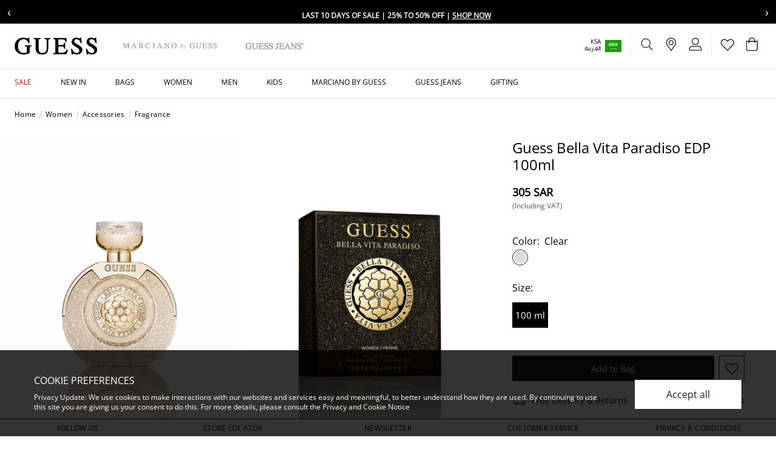

--- FILE ---
content_type: text/html;charset=UTF-8
request_url: https://www.guess.sa/en/fragrance/guess-bella-vita-paradiso-edp-100ml/M6632344.html
body_size: 30187
content:
                                                   
<!DOCTYPE html><html dir="ltr" lang="en" data-locale="en_SA"> <head> <!-- TrustBox script --><script type="text/javascript" src="//widget.trustpilot.com/bootstrap/v5/tp.widget.bootstrap.min.js" async></script><!-- End TrustBox script -->
 <meta charset=UTF-8> <meta http-equiv="x-ua-compatible" content="ie=edge"> <meta name="viewport" content="width=device-width, initial-scale=1, maximum-scale=1">    <link rel="alternate" href="https://www.guess.ae/en/fragrance/guess-bella-vita-paradiso-edp-100ml/M6632344.html" hreflang="en-ae" /> <link rel="alternate" href="https://www.guess.ae/ar/%D8%B9%D8%B7%D9%88%D8%B1-%D8%AC%D9%8A%D8%B3-%D9%84%D9%84%D9%86%D8%B3%D8%A7%D8%A1/%D8%B9%D8%B7%D8%B1-%D8%AC%D9%8A%D8%B3-%D8%A8%D9%8A%D9%84%D8%A7-%D9%81%D9%8A%D8%AA%D8%A7-%D8%A8%D8%A7%D8%B1%D8%A7%D8%AF%D9%8A%D8%B3%D9%88-100-%D9%85%D9%84/M6632344.html" hreflang="ar-ae" /> <link rel="alternate" href="https://www.guess.sa/ar/%D8%B9%D8%B7%D9%88%D8%B1-%D8%AC%D9%8A%D8%B3-%D8%A7%D9%84%D9%86%D8%B3%D8%A7%D8%A6%D9%8A%D8%A9/%D8%B9%D8%B7%D8%B1-%D8%AC%D9%8A%D8%B3-%D8%A8%D9%8A%D9%84%D8%A7-%D9%81%D9%8A%D8%AA%D8%A7-%D8%A8%D8%A7%D8%B1%D8%A7%D8%AF%D9%8A%D8%B3%D9%88-100-%D9%85%D9%84/M6632344.html" hreflang="ar-sa" /> <link rel="alternate" href="https://www.guess.sa/en/fragrance/guess-bella-vita-paradiso-edp-100ml/M6632344.html" hreflang="en-sa" /> <link rel="alternate" href="https://www.guess.sa/en/fragrance/guess-bella-vita-paradiso-edp-100ml/M6632344.html" hreflang="x-default" /> <link rel="alternate" href="https://www.guess.com.kw/ar/%D8%B9%D8%B7%D9%88%D8%B1-%D8%AC%D9%8A%D8%B3-%D8%A7%D9%84%D9%86%D8%B3%D8%A7%D8%A6%D9%8A%D8%A9/%D8%B9%D8%B7%D8%B1-%D8%AC%D9%8A%D8%B3-%D8%A8%D9%8A%D9%84%D8%A7-%D9%81%D9%8A%D8%AA%D8%A7-%D8%A8%D8%A7%D8%B1%D8%A7%D8%AF%D9%8A%D8%B3%D9%88-100-%D9%85%D9%84/M6632344.html" hreflang="ar-kw" /> <link rel="alternate" href="https://www.guess.com.kw/en/fragrance/guess-bella-vita-paradiso-edp-100ml/M6632344.html" hreflang="en-kw" /> <link rel="alternate" href="https://www.guess.eg/ar/%D8%B9%D8%B7%D9%88%D8%B1/%D8%B9%D8%B7%D8%B1-%D8%AC%D9%8A%D8%B3-%D8%A8%D9%8A%D9%84%D8%A7-%D9%81%D9%8A%D8%AA%D8%A7-%D8%A8%D8%A7%D8%B1%D8%A7%D8%AF%D9%8A%D8%B3%D9%88-100-%D9%85%D9%84/M6632344.html" hreflang="ar-eg" /> <link rel="alternate" href="https://www.guess.eg/en/fragrance/guess-bella-vita-paradiso-edp-100ml/M6632344.html" hreflang="en-eg" /> <link rel="canonical" href="https://www.guess.sa/en/fragrance/guess-bella-vita-paradiso-edp-100ml/M6632344.html" />    <title>    Shop GUESS Guess Bella Vita Paradiso EDP 100ml, Clear | GUESS KSA  </title>
  <meta name="description" content="Shop GUESS Online Guess Bella Vita Paradiso EDP 100ml | 013616628884 ✔️ 10% off on First Purchase ✔️ Free delivery and return ✔️ Buy Now, Pay Later"/> <meta name="keywords" content="Guess.com"/>   <link rel="apple-touch-icon" sizes="180x180" href="/on/demandware.static/Sites-Guess_SA-Site/-/default/dwef83c1a2/images/favicons/favicon-180x180.png" /> <link rel="icon" type="image/png" sizes="196x196" href="/on/demandware.static/Sites-Guess_SA-Site/-/default/dw120ce6cb/images/favicons/favicon-196x196.png" /> <link rel="icon" type="image/png" sizes="128x128" href="/on/demandware.static/Sites-Guess_SA-Site/-/default/dw531d5cd0/images/favicons/favicon-128x128.png" /> <link rel="icon" type="image/png" sizes="96x96" href="/on/demandware.static/Sites-Guess_SA-Site/-/default/dwa42aaea6/images/favicons/favicon-96x96.png" /> <link rel="icon" type="image/png" sizes="32x32" href="/on/demandware.static/Sites-Guess_SA-Site/-/default/dwe354f31b/images/favicons/favicon-32x32.png" /> <link rel="icon" type="image/png" sizes="16x16" href="/on/demandware.static/Sites-Guess_SA-Site/-/default/dw0d401db4/images/favicons/favicon-16x16.png" /> <link rel="shortcut icon" href="/on/demandware.static/Sites-Guess_SA-Site/-/default/dw20130fd2/images/favicon.ico" />
  <link rel="preload" href="/on/demandware.static/Sites-Guess_SA-Site/-/en_SA/v1769170353762/css/global.css" as="style"> <link rel="stylesheet" href="/on/demandware.static/Sites-Guess_SA-Site/-/en_SA/v1769170353762/css/global.css" />  <link rel="stylesheet" href="/on/demandware.static/Sites-Guess_SA-Site/-/en_SA/v1769170353762/css/product/detail.css" /> <link rel="stylesheet" href="/on/demandware.static/Sites-Guess_SA-Site/-/en_SA/v1769170353762/css/brandHeaderType.css" />      <link rel="preload" as="image" href="https://www.guess.sa/dw/image/v2/BDDB_PRD/on/demandware.static/-/Sites-guess-master-catalog/default/dwa79ab917/images/M6632344_One_1.jpg?sw=800&amp;sh=1040" />
  

    <script>
 function reCaptchaOnloadCallback() {
 const processReCaptcha = () => {
 document.querySelectorAll('.g-recaptcha:not([recaptcha-id])').forEach(widget => {
 const reCaptchaID = grecaptcha.enterprise.render(widget);
 widget.setAttribute('recaptcha-id', reCaptchaID);
 });
 };
 // Run at first load
 processReCaptcha();

 // Tracking new captchas after AJAX updates
 const observer = new MutationObserver(processReCaptcha);
 observer.observe(document.body, { childList: true, subtree: true });
 }
 </script> <script src="https://www.google.com/recaptcha/enterprise.js?onload=reCaptchaOnloadCallback&amp;render=explicit&amp;hl=en" async></script>
  <meta name="google-site-verification" content="7Mi7xeJ3atvnt0ER_dA29JgPfMoPOhu1NIyfAQx_jb4" />    <script>
 (function(h,o,u,n,d) {
 h=h[d]=h[d]||{q:[],onReady:function(c){h.q.push(c)}}
 d=o.createElement(u);
 
 d.async=1;
 
 d.src=n;
 n=o.getElementsByTagName(u)[0];
 
 n.parentNode.insertBefore(d,n)
 
 })(window,document,'script','https://www.datadoghq-browser-agent.com/eu1/v6/datadog-rum.js','DD_RUM')
 window.DD_RUM.onReady(function() {
 window.DD_RUM.init({"clientToken":"pub3778f95721570379f51e592a5ba569b4","applicationId":"957c17ee-f1d2-4030-b439-b31a987f989c","site":"datadoghq.eu","service":"chb-website-rum-guess","env":"production","version":"1.0.0","country":"sa","sessionSampleRate":10,"sessionReplaySampleRate":20,"trackUserInteractions":true,"trackResources":true,"trackLongTasks":true,"trackUserSession":true,"defaultPrivacyLevel":"mask-user-input"});
 
 window.DD_RUM.startSessionReplayRecording();
    
 });
 </script> 
  

    <script>
        window.dataLayer = window.dataLayer || [];
        window.dataLayer.push({"pageTitle":"Shop GUESS Guess Bella Vita Paradiso EDP 100ml, Clear | GUESS KSA","pageType":"PDP","storeLanguage":"en","store":"en_sa","storeId":"2","country":"SA","pageCategory":"Women","pageSubCategory":"Accessories","pageThirdLevelCategory":"Fragrance","customerType":"New Customer","loggedInStatus":"Not Logged In","userType":"Guest","siteType":"Desktop","wishlist":"No","userEmail":null});
    </script>

    

  <script>
 window.dataLayer = window.dataLayer || [];
 </script>  <script>
 window.dataLayer.push({"event":"productView","ecommerce":{"currencyCode":"SAR","detail":{"actionField":{"list":"Fragrance"},"products":[{"id":"M6632344","name":"Guess Bella Vita Paradiso EDP 100ml","variant":"085715323446","brand":"Guess","category":"Fragrance","price":"305.00","position":1,"dimension40":"Clear","dimension41":"100 ml"}]}}});
 </script>
     <!-- Google Tag Manager --> <script>(function(w,d,s,l,i){w[l]=w[l]||[];w[l].push({'gtm.start':
 new Date().getTime(),event:'gtm.js'});var f=d.getElementsByTagName(s)[0],
 j=d.createElement(s),dl=l!='dataLayer'?'&l='+l:'';j.async=true;j.src=
 'https://www.googletagmanager.com/gtm.js?id='+i+dl+'';f.parentNode.insertBefore(j,f);
 })(window,document,'script','dataLayer','GTM-P6Z3QCR');</script><!-- End Google Tag Manager --> <script>
 window.gtmEnabled = true;
 </script>
 

        <script type="text/javascript">
 window.DY = window.DY || {}; 
 pageContextData = {};
 pageContextData.type = 'PRODUCT';
 pageContextData.lng = 'en_SA';

 if (['013616628884']) {
 pageContextData.data = ['013616628884'];
 }

 DY.recommendationContext = pageContextData;
</script>   <link rel="preconnect" href="//cdn-eu.dynamicyield.com"> <link rel="preconnect" href="//st-eu.dynamicyield.com"> <link rel="preconnect" href="//rcom-eu.dynamicyield.com"> <link rel="dns-prefetch" href="//cdn-eu.dynamicyield.com"> <link rel="dns-prefetch" href="//st-eu.dynamicyield.com"> <link rel="dns-prefetch" href="//rcom-eu.dynamicyield.com"> <script async src="//cdn-eu.dynamicyield.com/api/9879463/api_dynamic.js"></script> <script async src="//cdn-eu.dynamicyield.com/api/9879463/api_static.js"></script>  
 <script>//common/scripts.isml</script> <script>
 window.RA_DIRECTION = "ltr";
</script>
 <script>
 window.RA_RESOURCE = {
 'common.error.general': 'Something went wrong. Please try again.',
 'common.button.learn.more': 'Learn More',
 'common.button.remove': 'button.remove',
 'common.button.change.product': 'button.change.product',
 'label.add.all': 'label.add.all',
 'label.to.bag': 'label.to.bag',
 'label.including.x.percent.vat': 'label.including.x.percent.vat',
 'label.removed.from.to.cart': 'Item removed from cart',
 'modifaceImageDimensionToLargeTitle': 'mf.imagedimensionlarge.title',
 'modifaceImageDimensionToLargeMessage': 'mf.imagedimensionlarge.message',
 'modifaceImageDimensionToLargeButton': 'mf.newupload',
 'modifaceImageToLargeTitle': 'mf.imagelarge.title',
 'modifaceImageToLargeMessage': 'mf.imagelarge.message',
 'modifaceImageToLargeButton': 'mf.newupload',
 'modifaceIncopatibleFileTitle': 'mf.incompatiblefile.title',
 'modifaceIncopatibleFileMessage': 'mf.incompatiblefile.message',
 'modifaceIncopatibleFileButton': 'mf.newupload',
 'modifaceNoFaceTitle': 'mf.noface.title',
 'modifaceNoFaceMessage': 'mf.noface.message',
 'modifaceNoFaceButton': 'mf.newupload',
 'modifaceWebCamUnavailableTitle': 'mf.webcam.unavailable.title',
 'modifaceWebCamUnavailableMessage': 'mf.webcam.unavailable.message',
 'modifaceWebCamUnavailableButton': 'mf.ok',
 'modifaceUPCUnavailableTitle': 'mf.upcunavailable.title',
 'modifaceUPCUnavailableMessage': 'mf.upcunavailable.message',
 'modifaceUPCUnavailableButton': 'mf.ok',
 'modifaceUnavailableMessage': 'mf.unavailable.message',
 'engravedMessage': 'label.engraved.msg',
 'fillMessage': 'error.fill.msg',
 'bannedWordsMessage': 'error.banned.msg',
 'engraveSizeError': 'error.engrave.size',
 'error.message.email.suggestion.verify': 'Are you sure your email is correct? Did you mean: @{0}?',
 'error.message.email.suggestion': 'Are you sure your email is correct? Please double check it.',
 'error.message.email.contact': 'Contact email',
 'error.message.invalid.email': 'is invalid. Please use valid email and try again.',
 'title.cart': 'Shopping Bag ({0})',
 'info.cart.out.of.stock.items': 'Please remove out of stock item(s) to continue to checkout.',
 'label.input.password.show': 'Show',
 'label.input.password.hide': 'Hide',
 'success.message.profile.details.edited': 'Your details have been updated',
 'success.message.password.updated': 'Your password have been updated',
 'preferences.success.msg': 'Your subscription preferences has been updated',
 'account.label.wishlist.title': 'Wishlist',
 'wishlist.items.removed': 'Items have been removed',
 'wishlist.items.moved.to.bag': 'Items added to bag',
 'wishlist.remove.item.error': 'There was an error while removing the product from wishlist.',
 'wishlist.clear.error': 'There was an error while removing the products from wishlist.',
 'wishlist.move.to.bag.error': 'There was an error moving the product to your bag.',
 'wishlist.move.to.wishlist': 'The product has been added to your wishlist.',
 'msg.case.creation.success': 'Thank you for getting in touch with us! We will reply to you within 2 business days.',
 'msg.address.been.removed': 'Address has been removed',
 'msg.default.address.been.updated': 'Default address has been updated',
 'msg.address.book.been.updated': 'Your Address Book has been updated',
 'msg.card.been.removed': 'Card has been removed',
 'msg.default.card.been.updated': 'Default card has been updated',
 'error.invalid.coupon': 'Your shopping cart contains a coupon that is invalid at this time. Please remove the coupon before proceeding to checkout.',
 'label.clipboard.confirmation' : 'Copied',
 'in.store.pickup': 'In store pickup'
 };
</script>
 <script>
 window.RA_URL = {
 'Address-List': '/en/account/addressbook',
 'Cart-AddProduct': '/on/demandware.store/Sites-Guess_SA-Site/en_SA/Cart-AddProduct',
 'Cart-Show': '/en/cart',
 'Cart-MiniCartShow': '/on/demandware.store/Sites-Guess_SA-Site/en_SA/Cart-MiniCartShow',
 'Product-Show': '/on/demandware.store/Sites-Guess_SA-Site/en_SA/Product-Show?pid=PRODUCT_ID',
 'Product-ShowQuickView': '/on/demandware.store/Sites-Guess_SA-Site/en_SA/Product-ShowQuickView',
 'Search-Show': '/en/search?cgid=CATEGORY_ID',
 'Product-Variation': '/on/demandware.store/Sites-Guess_SA-Site/en_SA/Product-Variation',
 'Product-Price': '/on/demandware.store/Sites-Guess_SA-Site/en_SA/Product-Price',
 'Search-ProductsById': '/on/demandware.store/Sites-Guess_SA-Site/en_SA/Search-ProductsById',
 'Cart-Get': '/on/demandware.store/Sites-Guess_SA-Site/en_SA/Cart-Get',
 'Wishlist-AddToWishlistButton': '/on/demandware.store/Sites-Guess_SA-Site/en_SA/Wishlist-AddToWishlistButton',
 'Wishlist-GetProducts': '/on/demandware.store/Sites-Guess_SA-Site/en_SA/Wishlist-GetProducts',
 'Wishlist-Count': '/on/demandware.store/Sites-Guess_SA-Site/en_SA/Wishlist-Count',
 'Wishlist-AddProduct': '/on/demandware.store/Sites-Guess_SA-Site/en_SA/Wishlist-AddProduct',
 'Wishlist-RemoveProduct': '/on/demandware.store/Sites-Guess_SA-Site/en_SA/Wishlist-RemoveProduct',
 'BackInStock-Start': '/on/demandware.store/Sites-Guess_SA-Site/en_SA/BackInStock-Start',
 'Product-UpdateProductSetPrice': '/on/demandware.store/Sites-Guess_SA-Site/en_SA/Product-UpdateProductSetPrice',
 'Reviews-BazaarvoiceReviewsAjax': '/on/demandware.store/Sites-Guess_SA-Site/en_SA/Reviews-BazaarvoiceReviewsAjax',
 'Reviews-BazaarvoiceProductSummaryAjax': '/on/demandware.store/Sites-Guess_SA-Site/en_SA/Reviews-BazaarvoiceProductSummaryAjax',
 'Reviews-BazaarvoiceProductReviewsAjax': '/on/demandware.store/Sites-Guess_SA-Site/en_SA/Reviews-BazaarvoiceProductReviewsAjax',
 'Reviews-BazaarvoiceInitiateSubmitAjax': '/on/demandware.store/Sites-Guess_SA-Site/en_SA/Reviews-BazaarvoiceInitiateSubmitAjax',
 'FluentOMS-ATPCheck': '/on/demandware.store/Sites-Guess_SA-Site/en_SA/FluentOMS-ATPCheck',
 'DynamicYield-GetAPIProperties': '/on/demandware.store/Sites-Guess_SA-Site/en_SA/DynamicYield-GetAPIProperties'
 };
</script>
   <script>
 var emailDomains = JSON.parse('\"\x7b\x7d\"');
 var enableEmailSuggestion = false
 window.SiteSettings = {
 'country': 'SA',
 'language': 'en',
 'rawLocale': 'en_SA',
 'staticPath': '/on/demandware.static/Sites-Guess_SA-Site/-/en_SA/v1769170353762',
 'cookieWarningDuration': '30',
 'siteId': 'Guess_SA',
 'siteBrand': 'Guess',
 'integrations': {
 'googleMapApiKey': 'AIzaSyB81_ZMyuuMnf0Pra_zlHERzKljKu6nt9s'
 },
 'emailDomainNames': emailDomains,
 'enableEmailSuggestion': enableEmailSuggestion,
 'Cart-AddProduct': '/on/demandware.store/Sites-Guess_SA-Site/en_SA/Cart-AddProduct',
 'isMiraklEnabled': false,
 'isMUSEenabled': true,
 'isTabbyEnabled': true,
 'isTamaraEnabled': true,
 'isDynamicYieldEnabled': true,
 'dynamicYieldTimeout': 0,
 'isURLEncryptionEnabled': false,
 'isGenesysEnabled': false,
 'isFluentEnabled': false,
 'dynamicYieldDataWithEAN': false,
 'enableBazaarvoice': false,
 'CLDCloudName': '',
 'enableFluentGeolocationOnPDP': true,
 'fluentGeolocationTimeout': 3000,
 'fluentGeolocationMaximumAge': 0,
 'enableFluentGeolocationOnInAppBrowser': false,
 'enableQwikcilver': false
 };
</script>
 <script defer src="/on/demandware.static/Sites-Guess_SA-Site/-/en_SA/v1769170353762/js/main.js"></script>
 <script type="text/javascript">//<!--
/* <![CDATA[ (head-active_data.js) */
var dw = (window.dw || {});
dw.ac = {
    _analytics: null,
    _events: [],
    _category: "",
    _searchData: "",
    _anact: "",
    _anact_nohit_tag: "",
    _analytics_enabled: "true",
    _timeZone: "Asia/Riyadh",
    _capture: function(configs) {
        if (Object.prototype.toString.call(configs) === "[object Array]") {
            configs.forEach(captureObject);
            return;
        }
        dw.ac._events.push(configs);
    },
	capture: function() { 
		dw.ac._capture(arguments);
		// send to CQ as well:
		if (window.CQuotient) {
			window.CQuotient.trackEventsFromAC(arguments);
		}
	},
    EV_PRD_SEARCHHIT: "searchhit",
    EV_PRD_DETAIL: "detail",
    EV_PRD_RECOMMENDATION: "recommendation",
    EV_PRD_SETPRODUCT: "setproduct",
    applyContext: function(context) {
        if (typeof context === "object" && context.hasOwnProperty("category")) {
        	dw.ac._category = context.category;
        }
        if (typeof context === "object" && context.hasOwnProperty("searchData")) {
        	dw.ac._searchData = context.searchData;
        }
    },
    setDWAnalytics: function(analytics) {
        dw.ac._analytics = analytics;
    },
    eventsIsEmpty: function() {
        return 0 == dw.ac._events.length;
    }
};
/* ]]> */
// -->
</script>
<script type="text/javascript">//<!--
/* <![CDATA[ (head-cquotient.js) */
var CQuotient = window.CQuotient = {};
CQuotient.clientId = 'bddb-Guess_SA';
CQuotient.realm = 'BDDB';
CQuotient.siteId = 'Guess_SA';
CQuotient.instanceType = 'prd';
CQuotient.locale = 'en_SA';
CQuotient.fbPixelId = '__UNKNOWN__';
CQuotient.activities = [];
CQuotient.cqcid='';
CQuotient.cquid='';
CQuotient.cqeid='';
CQuotient.cqlid='';
CQuotient.apiHost='api.cquotient.com';
/* Turn this on to test against Staging Einstein */
/* CQuotient.useTest= true; */
CQuotient.useTest = ('true' === 'false');
CQuotient.initFromCookies = function () {
	var ca = document.cookie.split(';');
	for(var i=0;i < ca.length;i++) {
	  var c = ca[i];
	  while (c.charAt(0)==' ') c = c.substring(1,c.length);
	  if (c.indexOf('cqcid=') == 0) {
		CQuotient.cqcid=c.substring('cqcid='.length,c.length);
	  } else if (c.indexOf('cquid=') == 0) {
		  var value = c.substring('cquid='.length,c.length);
		  if (value) {
		  	var split_value = value.split("|", 3);
		  	if (split_value.length > 0) {
			  CQuotient.cquid=split_value[0];
		  	}
		  	if (split_value.length > 1) {
			  CQuotient.cqeid=split_value[1];
		  	}
		  	if (split_value.length > 2) {
			  CQuotient.cqlid=split_value[2];
		  	}
		  }
	  }
	}
}
CQuotient.getCQCookieId = function () {
	if(window.CQuotient.cqcid == '')
		window.CQuotient.initFromCookies();
	return window.CQuotient.cqcid;
};
CQuotient.getCQUserId = function () {
	if(window.CQuotient.cquid == '')
		window.CQuotient.initFromCookies();
	return window.CQuotient.cquid;
};
CQuotient.getCQHashedEmail = function () {
	if(window.CQuotient.cqeid == '')
		window.CQuotient.initFromCookies();
	return window.CQuotient.cqeid;
};
CQuotient.getCQHashedLogin = function () {
	if(window.CQuotient.cqlid == '')
		window.CQuotient.initFromCookies();
	return window.CQuotient.cqlid;
};
CQuotient.trackEventsFromAC = function (/* Object or Array */ events) {
try {
	if (Object.prototype.toString.call(events) === "[object Array]") {
		events.forEach(_trackASingleCQEvent);
	} else {
		CQuotient._trackASingleCQEvent(events);
	}
} catch(err) {}
};
CQuotient._trackASingleCQEvent = function ( /* Object */ event) {
	if (event && event.id) {
		if (event.type === dw.ac.EV_PRD_DETAIL) {
			CQuotient.trackViewProduct( {id:'', alt_id: event.id, type: 'raw_sku'} );
		} // not handling the other dw.ac.* events currently
	}
};
CQuotient.trackViewProduct = function(/* Object */ cqParamData){
	var cq_params = {};
	cq_params.cookieId = CQuotient.getCQCookieId();
	cq_params.userId = CQuotient.getCQUserId();
	cq_params.emailId = CQuotient.getCQHashedEmail();
	cq_params.loginId = CQuotient.getCQHashedLogin();
	cq_params.product = cqParamData.product;
	cq_params.realm = cqParamData.realm;
	cq_params.siteId = cqParamData.siteId;
	cq_params.instanceType = cqParamData.instanceType;
	cq_params.locale = CQuotient.locale;
	
	if(CQuotient.sendActivity) {
		CQuotient.sendActivity(CQuotient.clientId, 'viewProduct', cq_params);
	} else {
		CQuotient.activities.push({activityType: 'viewProduct', parameters: cq_params});
	}
};
/* ]]> */
// -->
</script>
<!-- Demandware Apple Pay -->

<style type="text/css">ISAPPLEPAY{display:inline}.dw-apple-pay-button,.dw-apple-pay-button:hover,.dw-apple-pay-button:active{background-color:black;background-image:-webkit-named-image(apple-pay-logo-white);background-position:50% 50%;background-repeat:no-repeat;background-size:75% 60%;border-radius:5px;border:1px solid black;box-sizing:border-box;margin:5px auto;min-height:30px;min-width:100px;padding:0}
.dw-apple-pay-button:after{content:'Apple Pay';visibility:hidden}.dw-apple-pay-button.dw-apple-pay-logo-white{background-color:white;border-color:white;background-image:-webkit-named-image(apple-pay-logo-black);color:black}.dw-apple-pay-button.dw-apple-pay-logo-white.dw-apple-pay-border{border-color:black}</style>
 
   <script type="application/ld+json">
        {"@context":"http://schema.org/","@type":"Product","name":"Guess Bella Vita Paradiso EDP 100ml","description":"<p>Bella Vita Paradiso pure bliss and glamour. Pear blossom, red berries, floral, and warm musk. Enjoy head notes of captivating Italian Mandarin, Pear Blossoms, Red Berries, heart notes of intriguing Sage, Saffron, Fresh Geranium and base notes of addictive Patchouli, Amber and Musk.</p>\n\n<p><label>Details</label></p>\n\n<ul>\n\t<li>Top Notes: Italian mandarin, pear blossoms, red berries</li>\n\t<li>Middle Notes: Jasmine, gardenia, tuberose</li>\n\t<li>Base Notes: Patchouli, amber, musk</li>\n\t<li>Fragrance Family: Floral/amber/gourmand</li>\n\t<li>Fragrance purchases are final sale and may not be exchanged or returned.</li>\n</ul>","mpn":"013616628884","sku":"013616628884","brand":"Guess","image":["https://www.guess.sa/dw/image/v2/BDDB_PRD/on/demandware.static/-/Sites-guess-master-catalog/default/dwa79ab917/images/M6632344_One_1.jpg?sw=800&sh=1040"],"color":{"name":"Clear"},"offers":{"@type":"Offer","priceCurrency":"SAR","price":"305.00","availability":"http://schema.org/InStock"}}
    </script>

</head> <body>    <!-- Google Tag Manager (noscript) --> <noscript><iframe src="https://www.googletagmanager.com/ns.html?id=GTM-P6Z3QCR"
 height="0" width="0" style="display:none;visibility:hidden"></iframe></noscript><!-- End Google Tag Manager (noscript) --> <input type="hidden" class="js-gtm-site-currencycode" value="SAR" />
    <div class="page js-page" data-action="Product-Show" data-querystring="pdpHit=true&amp;pid=M6632344" >  <header class="js-sticky-header header page-header for-mobile-search-bar pre-home-page-section ">  <div class="header-banner-m"> 
	 


	
	

 
	</div>                                            
 <div class="header-top-panel overflow-hidden"> 
	
	<div class="content-asset"><!-- dwMarker="content" dwContentID="7bccb59de96086e52d588b960e" -->
		<!-- ANNOUNCEMENT BAR -->
<div class="announcement-bar">
	<button class="announcement-nav prev" aria-label="Previous message">‹</button>
	<div class="announcement-viewport">
		<ul class="announcement-track">
			<li class="announcement-item">
				<span class="icon-discount"></span> <a href="https://www.guess.sa/en/limited-time-offer-ksa">
                    Last 10 days of Sale | 25% to 50% Off |
<span class="cta">Shop Now</span>
                </a>

			</li>
			<li class="announcement-item">
				<span class="icon-discount"></span> <a href="https://www.guess.sa/en/new-in">
                    
                New Collection | Free Standard Shipping on all orders |
<span class="cta">Shop Now</span>
                </a>

			</li>
		</ul>
	</div>
	<button class="announcement-nav next" aria-label="Next message">›</button>
</div>
<!-- STYLES -->
<style>
	/* Base */
	.announcement-bar {
	    display: flex;
	    align-items: center;
	    background: #000;
	    color: #fff;
	    overflow: hidden;
	    font-size: 12px;
	    font-weight: bold;
	    text-transform: uppercase;
	}
	
	/* REMOVE LIST DOTS */
	.announcement-track {
	    list-style: none;
	    padding: 0;
	    margin: 0;
	    display: flex;
	    transition: transform 0.4s ease;
	    will-change: transform;
	}
	
	.announcement-item {
	    list-style: none;
	    min-width: 100%;
	    text-align: center;
	    padding: 6px 12px;
	    white-space: nowrap; /* desktop */
	}
	
	.announcement-nav {
	    background: none;
	    border: none;
	    color: #fff;
	    font-size: 20px;
	    cursor: pointer;
	    padding: 0 12px;
	    flex-shrink: 0;
	}
	
	.announcement-viewport {
	    flex: 1;
	    overflow: hidden;
	}
	
	.announcement-item a {
	    color: #fff;
	    text-decoration: none;
	}
	
	.announcement-item .cta {
	    text-decoration: underline;
	    font-weight: 700;
	}
	
	/* MOBILE FIX */
	@media (max-width: 768px) {
	
	    .announcement-item {
	        white-space: normal; /* allow wrap */
	        line-height: 1.4;
	    }
	
	    .announcement-nav {
	        font-size: 18px;
	        padding: 0 8px;
	    }
	
	}
</style>
<!-- SCRIPT -->
<script>
	document.addEventListener('DOMContentLoaded', function () {
	    const track = document.querySelector('.announcement-track');
	    const items = document.querySelectorAll('.announcement-item');
	    const prevBtn = document.querySelector('.announcement-nav.prev');
	    const nextBtn = document.querySelector('.announcement-nav.next');
	
	    let index = 0;
	    const total = items.length;
	
	    function updatePosition() {
	        track.style.transform = 'translateX(' + (-index * 100) + '%)';
	    }
	
	    prevBtn.addEventListener('click', function () {
	        index = (index - 1 + total) % total;
	        updatePosition();
	    });
	
	    nextBtn.addEventListener('click', function () {
	        index = (index + 1) % total;
	        updatePosition();
	    });
	});
</script>
	</div> <!-- End content-asset -->


</div>
 <nav class="header-menu-section">  <div class="js-cookie-warning-container d-none"> <div class="js-cookie-warning-content policy-message position-fixed w-100 g-px-12 g-pt-8 g-pb-12 g-p-md-16 g-px-ls-28 g-py-ls-20"> 
	
	<div class="content-asset"><!-- dwMarker="content" dwContentID="f7672ba1f2c7a3ef16ad610ef6" -->
		<div class="row">
    <div class="col-12 col-md-9 col-ls-10">
        <h2 class="ff-body-regular-medium">COOKIE PREFERENCES</h2>
        <p class="ff-body-regular text-body12 mb-0 g-pt-5 g-pr-md-10 g-pr-ls-12">Privacy Update: We use cookies to make interactions with our websites and services easy and meaningful, to better understand how they are used. By continuing to use this site you are giving us your consent to do this. For more details, please consult the <a href="https://www.guess.sa/en/privacy_and_terms.html">Privacy and Cookie Notice</a></p>
    </div>
    <div class="col-12 col-md-3 col-ls-2 g-mt-6 g-mt-md-0 align-self-center">
        <button type="button" class="js-cookie-accept-btn text-sm-button14 text-md-button16 btn btn-secondary btn-lg mt-2 w-100 g-px-0 g-py-8">
            Accept all
        </button>
    </div>
</div>
	</div> <!-- End content-asset -->


</div></div>
 <div class="js-consent-placeholder"></div> <div class="js-header-top header-top position-relative g-px-6 g-px-md-8 g-pl-ls-12 g-pr-ls-10 bg-white"> <div class="navbar-header d-flex align-items-center justify-content-between pb-0 h-100"> <div class="header-logo-wrapper d-flex align-items-center"> <button class="js-mobile-menu-open btn p-0 g-mr-8 d-ls-none"
 type="button"
 aria-controls="sg-navbar-collapse"
 aria-expanded="false"
 aria-label="Toggle navigation"> <span class="guess-icon guess-icon-hamburger"></span></button>  <div class='js-brand-container' data-category="no-category"> 
	
	<div class="content-asset"><!-- dwMarker="content" dwContentID="e07acb3c6fefbb834e1a8264a7" -->
		<ul class="js-header-brands nav brands-nav flex-nowrap align-items-center position-relative">
	<li class="js-header-brand nav-item guess-main d-ls-flex position-relative g-mr-8 g-mr-ls-20" data-category="no-category"><a class="nav-link header-logo-link w-100 p-0" data-gtm-enhancedecommerce-cta="{
                &quot;title&quot;: &quot;Home&quot;,
                &quot;link&quot;: &quot;https://www.guess.sa/}&quot;
            }" href="https://www.guess.sa/"><img alt="Home" class="header-logo-image" loading="eager" src="https://www.guess.sa/on/demandware.static/-/Library-Sites-GuessSharedLibrary/default/dw47f8a283/images/homepage/guess-logo.svg" title="" /> <img alt="Home" class="header-logo-image header-logo-image-active" loading="eager" src="https://www.guess.sa/on/demandware.static/-/Library-Sites-GuessSharedLibrary/default/dw1c6265dc/images/homepage/guess-logo-active.svg" title="" /> </a>
	</li>
	<li class="js-header-brand nav-item guess-marciano d-ls-flex position-relative g-mr-8 g-mr-ls-20" data-category="marciano_by_guess"><a class="nav-link header-logo-link w-100 p-0 " data-gtm-enhancedecommerce-cta="{
                &quot;title&quot;: &quot;marciano.by.guess&quot;,
                &quot;link&quot;: &quot;https://www.guess.sa/en/marciano_by_guess&quot;
            }" href="https://www.guess.sa/en/marciano_by_guess"><img alt="marciano.by.guess" class="header-logo-image" loading="eager" src="https://www.guess.sa/on/demandware.static/-/Library-Sites-GuessSharedLibrary/default/dwdd9a72de/images/homepage/guess-logo-marciano.svg" title="" /> <img alt="marciano.by.guess" class="header-logo-image header-logo-image-active" loading="eager" src="https://www.guess.sa/on/demandware.static/-/Library-Sites-GuessSharedLibrary/default/dw7fbb24b5/images/homepage/guess-logo-marciano-active.svg" title="" /> </a>
	</li>
	<li class="js-header-brand nav-item guess-marciano d-ls-flex position-relative g-mr-8 g-mr-ls-20" data-category="guess-jeans"><a class="nav-link header-logo-link w-100 p-0 " data-gtm-enhancedecommerce-cta="{
                &quot;title&quot;: &quot;guess-jeans&quot;,
                &quot;link&quot;: &quot;https://www.guess.sa/en/guess-jeans&quot;
            }" href="https://www.guess.sa/en/guess-jeans"><img style="height: 1.5rem" alt="guess-jeans" class="header-logo-image" loading="eager" src="https://www.guess.sa/on/demandware.static/-/Library-Sites-GuessSharedLibrary/default/dw3f552ddd/images/homepage/GJ-LOGO.svg" title="" /> <img alt="Guess Jeans" class="header-logo-image header-logo-image-active" loading="eager" src="https://www.guess.sa/on/demandware.static/-/Library-Sites-GuessSharedLibrary/default/dw3f552ddd/images/homepage/GJ-LOGO.svg" title="" /> </a>
	</li>
	</div> <!-- End content-asset -->


</div>
</div><ul class="header-actions-list list-unstyled d-flex justify-content-end"> <li class="header-actions-item hidden-md-down d-flex align-items-center h-100 g-px-sm-4 g-px-md-5 g-px-ls-4"> <nav class="header-lang-nav pr-0 mr-0 d-flex justify-content-end align-items-center text-black">  <div class="country-selector-wrapper position-xs-absolute position-ls-static d-flex d-ls-inline-block align-items-center"> <div class="country-selector-label d-inline-block d-ls-flex text-body12 text-ls-10 line-height-ls-headings-line-height line-height-xs-link12 text-right text-black justify-content-end">   <span class="country-code">KSA</span> </div> <li class="header-actions-separator align-self-center bg-grey-500 g-mx-3 d-inline-block d-ls-none"></li> <div class="dropdown country-selector language-selector d-inline-block d-ls-flex text-body12 text-ls-10 justify-content-end" data-url="/on/demandware.store/Sites-Guess_SA-Site/en_SA/Page-SetLocale">  <a class="lang-nav-link text-body12 text-ls-10 ff-base-inverse-xs text-right text-black line-height-ls-headings-line-height line-height-xs-link12 text-decoration-none" href="#" tabindex="0"
 data-locale="ar_SA"
 data-currencyCode="AED"
 data-gtm-enhancedecommerce-cta='{
 "title": "العربية",
 "link": "/on/demandware.store/Sites-Guess_SA-Site/en_SA/%20Page-SetLocale" }'>
 العربية
 </a> </div></div>  <div class="country-selector" data-url="/on/demandware.store/Sites-Guess_SA-Site/en_SA/Page-SetLocale"> <span class="btn btn-link dropdown-toggle p-0 g-pl-3 m-0" data-toggle="modal" data-target="#countrySelectorModal" aria-haspopup="true" aria-expanded="false" role="button" > <span class="rounded-flag-icon">  <span class="flag-icon flag-icon-sa"></span> </span></span></div>  <div class="modal fade drawer drawer-right" id="countrySelectorModal" tabindex="-1" role="dialog" aria-labelledby="countryModalTitle"
 aria-hidden="true"> <div class="modal-dialog modal-sm" role="document"> <div class="modal-content"> <div class="country-header modal-header g-px-10 g-pt-10"> <div class="modal-title font-base text-headline20 font-weight-semi-bold" id="countryModalTitle"> Choose your location</div> <button type="button" class="close position-static g-p-0 g-m-0" data-dismiss="modal"> <span class="icon-close"></span> <span class="sr-only"> Close</span></button></div> <div
 class="modal-body country-selector g-p-10 g-pt-12"
 data-url="/on/demandware.store/Sites-Guess_SA-Site/en_SA/Page-SetLocale"
 data-locale="en_SA"
 ><p class="g-mb-16 text-body14 text-center text-ls-left"> Set your shipping and language preferences:</p><ul class="list-group list-group-flush">    <li class="list-group-item d-flex justify-content-between border-grey-300 g-pl-8 g-pr-4 g-py-8 align-items-center
 "> <div class="cs-country align-items-center align-self-center d-flex g-pl-2"> <span class="rounded-flag-icon">  <span class="flag-icon flag-icon-ae"></span> </span> <span class="country-selector-label g-ml-4 text-body14">  <span class="country-code">UAE</span> </span></div> <div class="cs-language-list d-flex"> <a class="btn btn-link p-0 font-base-ar text-button16"
 href="#" data-locale="ar_AE" data-currencyCode="AED"
 
 data-gtm-enhancedecommerce-cta='{
 "title": "United Arab Emirates",
 "link": "/on/demandware.store/Sites-Guess_SA-Site/en_SA/Page-SetLocale"
 }'
 
 >
 العربية
 </a>    <div class="header-actions-separator align-self-center bg-grey-300 g-mx-3"></div> <a class="btn btn-link p-0 "
 href="#" data-locale="en_AE" data-currencyCode="AED"
 
 data-gtm-enhancedecommerce-cta='{
 "title": "United Arab Emirates",
 "link": "/on/demandware.store/Sites-Guess_SA-Site/en_SA/Page-SetLocale"
 }'
 
 >
 English
 </a>      </div></li>  <li class="list-group-item d-flex justify-content-between border-grey-300 g-pl-8 g-pr-4 g-py-8 align-items-center
 active"> <div class="cs-country align-items-center align-self-center d-flex g-pl-2"> <span class="rounded-flag-icon">  <span class="flag-icon flag-icon-sa"></span> </span> <span class="country-selector-label g-ml-4 text-body14">  <span class="country-code">KSA</span> </span></div> <div class="cs-language-list d-flex"> <a class="btn btn-link p-0 font-base-ar text-button16"
 href="#" data-locale="ar_SA" data-currencyCode="SAR"
 
 data-gtm-enhancedecommerce-cta='{
 "title": "Saudi Arabia",
 "link": "/on/demandware.store/Sites-Guess_SA-Site/en_SA/Page-SetLocale"
 }'
 
 >
 العربية
 </a>  <div class="header-actions-separator align-self-center bg-grey-300 g-mx-3"></div> <a class="btn btn-link p-0 disabled "
 href="#" disabled>
 English
 </a>        </div></li>  <li class="list-group-item d-flex justify-content-between border-grey-300 g-pl-8 g-pr-4 g-py-8 align-items-center
 "> <div class="cs-country align-items-center align-self-center d-flex g-pl-2"> <span class="rounded-flag-icon">  <span class="flag-icon flag-icon-kw"></span> </span> <span class="country-selector-label g-ml-4 text-body14">  <span class="country-code">KWT</span> </span></div> <div class="cs-language-list d-flex"> <a class="btn btn-link p-0 font-base-ar text-button16"
 href="#" data-locale="ar_KW" data-currencyCode="KWD"
 
 data-gtm-enhancedecommerce-cta='{
 "title": "Kuwait",
 "link": "/on/demandware.store/Sites-Guess_SA-Site/en_SA/Page-SetLocale"
 }'
 
 >
 العربية
 </a>        <div class="header-actions-separator align-self-center bg-grey-300 g-mx-3"></div> <a class="btn btn-link p-0 "
 href="#" data-locale="en_KW" data-currencyCode="KWD"
 
 data-gtm-enhancedecommerce-cta='{
 "title": "Kuwait",
 "link": "/on/demandware.store/Sites-Guess_SA-Site/en_SA/Page-SetLocale"
 }'
 
 >
 English
 </a>  </div></li>   <li class="list-group-item d-flex justify-content-between border-grey-300 g-pl-8 g-pr-4 g-py-8 align-items-center
 "> <div class="cs-country align-items-center align-self-center d-flex g-pl-2"> <span class="rounded-flag-icon">  <span class="flag-icon flag-icon-eg"></span> </span> <span class="country-selector-label g-ml-4 text-body14">  <span class="country-code">EGY</span> </span></div> <div class="cs-language-list d-flex"> <a class="btn btn-link p-0 font-base-ar text-button16"
 href="#" data-locale="ar_EG" data-currencyCode="EGP"
 
 data-gtm-enhancedecommerce-cta='{
 "title": "Egypt",
 "link": "/on/demandware.store/Sites-Guess_SA-Site/en_SA/Page-SetLocale"
 }'
 
 >
 العربية
 </a>          <div class="header-actions-separator align-self-center bg-grey-300 g-mx-3"></div> <a class="btn btn-link p-0 "
 href="#" data-locale="en_EG" data-currencyCode="EGP"
 
 data-gtm-enhancedecommerce-cta='{
 "title": "Egypt",
 "link": "/on/demandware.store/Sites-Guess_SA-Site/en_SA/Page-SetLocale"
 }'
 
 >
 English
 </a></div></li> </ul></div></div></div></div>

</nav></li> <li class="header-actions-separator align-self-center bg-grey-200 g-mx-3 hidden-md-down"></li> <li class="header-actions-item d-flex align-items-center h-100 g-px-sm-4 g-px-md-5 g-px-ls-4"> <a class="js-header-top-panel-search-icon"><span class="icon-search"></span></a> <div class="search d-none"> <div class="js-sws-container site-search"> <button type="button" class="js-btn-close btn-close float-right border-0 g-my-8 p-0 d-ls-none"> <span class="icon-close w-100 h-100"></span></button><form class="js-header-search-form header-search-form" role="search" action="/en/search" method="get" name="simpleSearch"> <div class="input-group w-100 h-100"> <div class="search-input-wrapper w-100"> <div class="input-group-append h-100 position-absolute"> <button
 type="submit"
 class="js-sws-search-btn input-search-btn btn btn-primary p-0 g-px-5 d-inline-block"
 tabindex="-1"
 data-gtm-enhancedecommerce-cta='{
 "title": " label.search.title", "link"
 : "/en/search" }'
 > <span class="sr-only">
 Search
 </span> <span class="icon-search-white mobile-search" aria-hidden="true"></span></button></div> <input class="js-sws-input js-header-search-input search digits form-control form-control-search search-field g-py-8 g-py-ls-4 bg-white"
 type="search" name="q"
 value="" role="combobox" autocomplete="off" aria-describedby="search-assistive-text"
 placeholder="Search"
 aria-haspopup="listbox" aria-owns="search-results" aria-expanded="false"
 aria-autocomplete="list" aria-activedescendant="" aria-controls="search-results"
 aria-label="Enter Keyword or Item No."
 data-sws-apply-modal-styling-on-mobile="false" data-sws-show-close-button="true"
 data-sws-sel-input-sync=".js-sws-input"
 data-sws-sel-suggestions-container=".suggestions"
 data-sws-suggestions-url="/on/demandware.store/Sites-Guess_SA-Site/en_SA/SearchServices-GetSuggestions?q="/> <input type="hidden" value="en_SA" name="lang" /> <button type="button"
 class="js-sws-clear-search-btn btn btn-clear-search btn-inline ff-body-regular-small text-grey-900 position-absolute g-p-0 d-none"
 tabindex="-1"
 >
 Clear
 </button></div> <button type="button" class="js-show-search-btn btn btn-secondary btn-search d-none"> <span class="icon-search" aria-hidden="true"></span></button> <div class="js-search-layover search-layover bg-white w-100 g-pt-10 g-px-ls-8 g-pb-ls-12 g-mt-ls-1 d-none"> <div class="js-sws-recent-searches-container sws-recent-searches-container d-none flex-ls-column g-mb-10 g-mb-ls-4"><p class="recent-searches-title text-uppercase font-weight-semi-bold ff-body-regular-small line-height-xs-body12 g-mb-10">
 Recently searched
 </p> <div class="js-sws-recent-searches sws-recent-searches d-flex flex-row flex-ls-column g-pr-5 g-pr-ls-0"></div></div> <div class="js-sws-suggestions-placeholder position-relative"></div> <div class="js-focus-on-container"> 
	
	<div class="content-asset"><!-- dwMarker="content" dwContentID="873cf8d399f41e213bed2a9680" -->
		<p class="focus-on ff-body-regular-small font-weight-semi-bold g-my-8 g-my-md-16 g-mb-ls-10 g-mt-ls-0">FOCUS ON</p>
     <div class="focus-on-img-container g-mb-6 g-mb-ls-0 d-flex justify-content-ls-center flex-nowrap flex-ls-wrap w-ls-100">
         <a href="https://www.guess.sa/en/search?cgid=bags" class="focus-on-link g-mr-10 g-mr-md-12 d-flex flex-shrink-0 flex-column text-decoration-none">
              <img class="focus-on-img rounded-circle" loading="lazy" alt="" src="https://www.guess.sa/on/demandware.static/-/Library-Sites-GuessSharedLibrary/en_SA/v1769170353762/bags.jpg" title=""  loading="lazy" />
              <p class="cat-name ff-headline-small text-black align-self-center text-center g-mt-4 mb-0">BAGS</p>
</a>
         <a href="https://www.guess.sa/en/women" class="focus-on-link g-mr-10 g-mr-md-12 g-mb-ls-10 d-flex flex-shrink-0 flex-column text-decoration-none">
             <img class="focus-on-img rounded-circle" loading="lazy" alt="" src="https://www.guess.sa/on/demandware.static/-/Library-Sites-GuessSharedLibrary/en_SA/v1769170353762/women.jpg" title="" loading="lazy" />
             <p class="cat-name ff-headline-small text-black align-self-center text-center g-mt-4 mb-0">WOMEN</p>
         </a>
         <a href="https://www.guess.sa/en/search?cgid=collection-jewellery" class="focus-on-link g-mr-10 g-mr-ls-0 g-mb-ls-10 d-flex flex-shrink-0 flex-column text-decoration-none">
             <img class="focus-on-img rounded-circle" loading="lazy" alt="" src="https://www.guess.sa/on/demandware.static/-/Library-Sites-GuessSharedLibrary/default/dw4848aaf4/marciano.jpg" title=""  loading="lazy" />
             <p class="cat-name ff-headline-small text-black align-self-center text-center g-mt-4 mb-0">MARCIANO</p>
         </a>
         <a href="https://www.guess.sa/en/men" class="focus-on-link g-mr-10 g-mr-md-12 d-flex flex-shrink-0 flex-column text-decoration-none">
             <img class="focus-on-img rounded-circle" loading="lazy" alt="" src="https://www.guess.sa/on/demandware.static/-/Library-Sites-GuessSharedLibrary/en_SA/v1769170353762/men.jpg" title="" loading="lazy" />
             <p class="cat-name ff-headline-small text-black align-self-center text-center g-mt-4 mb-0">MEN</p>
          </a>
         <a href="https://www.guess.sa/en/women_apparel" class="focus-on-link g-mb-5 g-mb-ls-0 g-mr-10 g-mr-ls-0 d-flex flex-shrink-0 flex-column text-decoration-none">
             <img class="focus-on-img rounded-circle" loading="lazy" alt="" src="https://www.guess.sa/on/demandware.static/-/Library-Sites-GuessSharedLibrary/en_SA/v1769170353762/newapparel.jpg" title="" loading="lazy" />
             <p class="cat-name ff-headline-small text-black align-self-center text-center g-mt-4 mb-0">APPAREL</p>
         </a>
<a href="https://www.guess.sa/en/kids" class="focus-on-link g-mr-10 g-mr-md-12 d-flex flex-shrink-0 flex-column text-decoration-none">
              <img class="focus-on-img rounded-circle" loading="lazy" alt="" src="https://www.guess.sa/on/demandware.static/-/Library-Sites-GuessSharedLibrary/en_SA/v1769170353762/newkids.jpg" title=""  loading="lazy" />
              <p class="cat-name ff-headline-small text-black align-self-center text-center g-mt-4 mb-0">KIDS</p>
          </a>
     </div>
	</div> <!-- End content-asset -->


</div></div></div></form></div>
</div></li> <li class="header-actions-item d-flex align-items-center h-100 g-px-sm-4 g-px-md-5 g-px-ls-4 hidden-md-down"> <a href="https://www.guess.sa/en/stores?showMap=true&amp;horizontalView=true&amp;isForm=true" class="header-stores-icon"> <span class="icon-store"></span> <span class="header-actions-text sr-only">Stores</span></a></li> <li class="header-actions-item d-flex align-items-center h-100 g-px-sm-4 g-px-md-5 g-px-ls-4">  <a class="header-actions-link" href="https://www.guess.sa/en/login"
 data-gtm-enhancedecommerce-cta='{
 "title": "Sign In",
 "link": "https://www.guess.sa/en/login"
 }'
 > <span class="icon-account"></span> <span class="header-actions-text sr-only">Sign In</span></a> 
</li> <li class="header-actions-separator align-self-center bg-grey-200 g-mx-3 hidden-ls-down"></li> <li class="header-actions-item d-flex align-items-center h-100 g-px-sm-4 g-px-md-5 g-px-ls-4">                                            
 <a class="js-wishlist-header wishlist-header header-actions-link position-relative text-decoration-none"
 href="/en/account/wishlist"
 data-gtm-enhancedecommerce-cta='{
 "title": " label.header.wishlist",
 "link": "/en/account/wishlist" }'
 > <span class="icon-wishlist"></span> <span class="icon-wishlist-fill"></span> <span class="header-actions-text sr-only">Wishlist</span></a>
</li> <li class="header-actions-item d-flex align-items-center h-100 g-px-sm-4 g-px-md-5 g-px-ls-4"> <div class="js-minicart-trigger minicart"
 disable-hover-breakpoint="ls"
 data-action-url="/on/demandware.store/Sites-Guess_SA-Site/en_SA/Cart-MiniCartShow"
 data-added-product="false"
 data-add-to-cart-msg="Item added to your bag"
 data-gtm-enhancedecommerce-cta='{
 "title": "Bag",
 "link": "https://www.guess.sa/en/cart"
 }'> <div class="minicart-total"> <a
 class="js-minicart-overlay-desktop header-actions-link minicart-link"
 href="https://www.guess.sa/en/cart"
 aria-label="Cart 0 Items"
 aria-haspopup="true"
 data-total-quantity="0.0"
 > <span class="js-minicart-quantity align-items-center justify-content-center text-center position-absolute bg-black digits minicart-quantity text-white text-11 d-none"> 0</span> <span class="icon-cart"></span> <span class="header-actions-text sr-only">
 Bag
 </span></a></div>   <script>
(function () {
window.DY = window.DY || {};
window.DY.cartContext = {
subTotal: parseFloat('0.0') || 0,
currencyCode: 'SAR'
}
})();
</script>

</div></li></ul></div></div> <div class="js-mobile-menu mobile-menu position-xs-fixed position-ls-relative opacity-ls-10 d-ls-block d-none"> <header class="menu-header d-block d-ls-none g-p-6"> <button type="button" class="js-mobile-menu-close menu-header-button" aria-label="close mobile navigation"> <span class="icon-close g-mt-3"></span></button> <nav class="header-lang-nav pr-0 mr-0 d-flex justify-content-start align-items-center">  <div class="country-selector-wrapper position-xs-absolute position-ls-static d-flex d-ls-inline-block align-items-center"> <div class="country-selector-label d-inline-block d-ls-flex text-body12 text-ls-10 line-height-ls-headings-line-height line-height-xs-link12 text-right text-black justify-content-end">   <span class="country-code">KSA</span> </div> <li class="header-actions-separator align-self-center bg-grey-500 g-mx-3 d-inline-block d-ls-none"></li> <div class="dropdown country-selector language-selector d-inline-block d-ls-flex text-body12 text-ls-10 justify-content-end" data-url="/on/demandware.store/Sites-Guess_SA-Site/en_SA/Page-SetLocale">  <a class="lang-nav-link text-body12 text-ls-10 ff-base-inverse-xs text-right text-black line-height-ls-headings-line-height line-height-xs-link12 text-decoration-none" href="#" tabindex="0"
 data-locale="ar_SA"
 data-currencyCode="AED"
 data-gtm-enhancedecommerce-cta='{
 "title": "العربية",
 "link": "/on/demandware.store/Sites-Guess_SA-Site/en_SA/%20Page-SetLocale" }'>
 العربية
 </a> </div></div>  <div class="country-selector" data-url="/on/demandware.store/Sites-Guess_SA-Site/en_SA/Page-SetLocale"> <span class="btn btn-link dropdown-toggle p-0 g-pl-3 m-0" data-toggle="modal" data-target="#countrySelectorModal" aria-haspopup="true" aria-expanded="false" role="button" > <span class="rounded-flag-icon">  <span class="flag-icon flag-icon-sa"></span> </span></span></div>  <div class="modal fade drawer drawer-right" id="countrySelectorModal" tabindex="-1" role="dialog" aria-labelledby="countryModalTitle"
 aria-hidden="true"> <div class="modal-dialog modal-sm" role="document"> <div class="modal-content"> <div class="country-header modal-header g-px-10 g-pt-10"> <div class="modal-title font-base text-headline20 font-weight-semi-bold" id="countryModalTitle"> Choose your location</div> <button type="button" class="close position-static g-p-0 g-m-0" data-dismiss="modal"> <span class="icon-close"></span> <span class="sr-only"> Close</span></button></div> <div
 class="modal-body country-selector g-p-10 g-pt-12"
 data-url="/on/demandware.store/Sites-Guess_SA-Site/en_SA/Page-SetLocale"
 data-locale="en_SA"
 ><p class="g-mb-16 text-body14 text-center text-ls-left"> Set your shipping and language preferences:</p><ul class="list-group list-group-flush">    <li class="list-group-item d-flex justify-content-between border-grey-300 g-pl-8 g-pr-4 g-py-8 align-items-center
 "> <div class="cs-country align-items-center align-self-center d-flex g-pl-2"> <span class="rounded-flag-icon">  <span class="flag-icon flag-icon-ae"></span> </span> <span class="country-selector-label g-ml-4 text-body14">  <span class="country-code">UAE</span> </span></div> <div class="cs-language-list d-flex"> <a class="btn btn-link p-0 font-base-ar text-button16"
 href="#" data-locale="ar_AE" data-currencyCode="AED"
 
 data-gtm-enhancedecommerce-cta='{
 "title": "United Arab Emirates",
 "link": "/on/demandware.store/Sites-Guess_SA-Site/en_SA/Page-SetLocale"
 }'
 
 >
 العربية
 </a>    <div class="header-actions-separator align-self-center bg-grey-300 g-mx-3"></div> <a class="btn btn-link p-0 "
 href="#" data-locale="en_AE" data-currencyCode="AED"
 
 data-gtm-enhancedecommerce-cta='{
 "title": "United Arab Emirates",
 "link": "/on/demandware.store/Sites-Guess_SA-Site/en_SA/Page-SetLocale"
 }'
 
 >
 English
 </a>      </div></li>  <li class="list-group-item d-flex justify-content-between border-grey-300 g-pl-8 g-pr-4 g-py-8 align-items-center
 active"> <div class="cs-country align-items-center align-self-center d-flex g-pl-2"> <span class="rounded-flag-icon">  <span class="flag-icon flag-icon-sa"></span> </span> <span class="country-selector-label g-ml-4 text-body14">  <span class="country-code">KSA</span> </span></div> <div class="cs-language-list d-flex"> <a class="btn btn-link p-0 font-base-ar text-button16"
 href="#" data-locale="ar_SA" data-currencyCode="SAR"
 
 data-gtm-enhancedecommerce-cta='{
 "title": "Saudi Arabia",
 "link": "/on/demandware.store/Sites-Guess_SA-Site/en_SA/Page-SetLocale"
 }'
 
 >
 العربية
 </a>  <div class="header-actions-separator align-self-center bg-grey-300 g-mx-3"></div> <a class="btn btn-link p-0 disabled "
 href="#" disabled>
 English
 </a>        </div></li>  <li class="list-group-item d-flex justify-content-between border-grey-300 g-pl-8 g-pr-4 g-py-8 align-items-center
 "> <div class="cs-country align-items-center align-self-center d-flex g-pl-2"> <span class="rounded-flag-icon">  <span class="flag-icon flag-icon-kw"></span> </span> <span class="country-selector-label g-ml-4 text-body14">  <span class="country-code">KWT</span> </span></div> <div class="cs-language-list d-flex"> <a class="btn btn-link p-0 font-base-ar text-button16"
 href="#" data-locale="ar_KW" data-currencyCode="KWD"
 
 data-gtm-enhancedecommerce-cta='{
 "title": "Kuwait",
 "link": "/on/demandware.store/Sites-Guess_SA-Site/en_SA/Page-SetLocale"
 }'
 
 >
 العربية
 </a>        <div class="header-actions-separator align-self-center bg-grey-300 g-mx-3"></div> <a class="btn btn-link p-0 "
 href="#" data-locale="en_KW" data-currencyCode="KWD"
 
 data-gtm-enhancedecommerce-cta='{
 "title": "Kuwait",
 "link": "/on/demandware.store/Sites-Guess_SA-Site/en_SA/Page-SetLocale"
 }'
 
 >
 English
 </a>  </div></li>   <li class="list-group-item d-flex justify-content-between border-grey-300 g-pl-8 g-pr-4 g-py-8 align-items-center
 "> <div class="cs-country align-items-center align-self-center d-flex g-pl-2"> <span class="rounded-flag-icon">  <span class="flag-icon flag-icon-eg"></span> </span> <span class="country-selector-label g-ml-4 text-body14">  <span class="country-code">EGY</span> </span></div> <div class="cs-language-list d-flex"> <a class="btn btn-link p-0 font-base-ar text-button16"
 href="#" data-locale="ar_EG" data-currencyCode="EGP"
 
 data-gtm-enhancedecommerce-cta='{
 "title": "Egypt",
 "link": "/on/demandware.store/Sites-Guess_SA-Site/en_SA/Page-SetLocale"
 }'
 
 >
 العربية
 </a>          <div class="header-actions-separator align-self-center bg-grey-300 g-mx-3"></div> <a class="btn btn-link p-0 "
 href="#" data-locale="en_EG" data-currencyCode="EGP"
 
 data-gtm-enhancedecommerce-cta='{
 "title": "Egypt",
 "link": "/on/demandware.store/Sites-Guess_SA-Site/en_SA/Page-SetLocale"
 }'
 
 >
 English
 </a></div></li> </ul></div></div></div></div>

</nav> <div class="js-mobile-overlay-search mobile-overlay-search search g-pt-8"> <div class="js-sws-container site-search"> <button type="button" class="js-btn-close btn-close float-right border-0 g-my-8 p-0 d-ls-none"> <span class="icon-close w-100 h-100"></span></button><form class="js-header-search-form header-search-form" role="search" action="/en/search" method="get" name="simpleSearch"> <div class="input-group w-100 h-100"> <div class="search-input-wrapper w-100"> <div class="input-group-append h-100 position-absolute"> <button
 type="submit"
 class="js-sws-search-btn input-search-btn btn btn-primary p-0 g-px-5 d-inline-block"
 tabindex="-1"
 data-gtm-enhancedecommerce-cta='{
 "title": " label.search.title", "link"
 : "/en/search" }'
 > <span class="sr-only">
 Search
 </span> <span class="icon-search-white mobile-search" aria-hidden="true"></span></button></div> <input class="js-sws-input js-header-search-input search digits form-control form-control-search search-field g-py-8 g-py-ls-4 bg-white"
 type="search" name="q"
 value="" role="combobox" autocomplete="off" aria-describedby="search-assistive-text"
 placeholder="Search"
 aria-haspopup="listbox" aria-owns="search-results" aria-expanded="false"
 aria-autocomplete="list" aria-activedescendant="" aria-controls="search-results"
 aria-label="Enter Keyword or Item No."
 data-sws-apply-modal-styling-on-mobile="false" data-sws-show-close-button="true"
 data-sws-sel-input-sync=".js-sws-input"
 data-sws-sel-suggestions-container=".suggestions"
 data-sws-suggestions-url="/on/demandware.store/Sites-Guess_SA-Site/en_SA/SearchServices-GetSuggestions?q="/> <input type="hidden" value="en_SA" name="lang" /> <button type="button"
 class="js-sws-clear-search-btn btn btn-clear-search btn-inline ff-body-regular-small text-grey-900 position-absolute g-p-0 d-none"
 tabindex="-1"
 >
 Clear
 </button></div> <button type="button" class="js-show-search-btn btn btn-secondary btn-search d-none"> <span class="icon-search" aria-hidden="true"></span></button> <div class="js-search-layover search-layover bg-white w-100 g-pt-10 g-px-ls-8 g-pb-ls-12 g-mt-ls-1 d-none"> <div class="js-sws-recent-searches-container sws-recent-searches-container d-none flex-ls-column g-mb-10 g-mb-ls-4"><p class="recent-searches-title text-uppercase font-weight-semi-bold ff-body-regular-small line-height-xs-body12 g-mb-10">
 Recently searched
 </p> <div class="js-sws-recent-searches sws-recent-searches d-flex flex-row flex-ls-column g-pr-5 g-pr-ls-0"></div></div> <div class="js-sws-suggestions-placeholder position-relative"></div> <div class="js-focus-on-container"> 
	
	<div class="content-asset"><!-- dwMarker="content" dwContentID="873cf8d399f41e213bed2a9680" -->
		<p class="focus-on ff-body-regular-small font-weight-semi-bold g-my-8 g-my-md-16 g-mb-ls-10 g-mt-ls-0">FOCUS ON</p>
     <div class="focus-on-img-container g-mb-6 g-mb-ls-0 d-flex justify-content-ls-center flex-nowrap flex-ls-wrap w-ls-100">
         <a href="https://www.guess.sa/en/search?cgid=bags" class="focus-on-link g-mr-10 g-mr-md-12 d-flex flex-shrink-0 flex-column text-decoration-none">
              <img class="focus-on-img rounded-circle" loading="lazy" alt="" src="https://www.guess.sa/on/demandware.static/-/Library-Sites-GuessSharedLibrary/en_SA/v1769170353762/bags.jpg" title=""  loading="lazy" />
              <p class="cat-name ff-headline-small text-black align-self-center text-center g-mt-4 mb-0">BAGS</p>
</a>
         <a href="https://www.guess.sa/en/women" class="focus-on-link g-mr-10 g-mr-md-12 g-mb-ls-10 d-flex flex-shrink-0 flex-column text-decoration-none">
             <img class="focus-on-img rounded-circle" loading="lazy" alt="" src="https://www.guess.sa/on/demandware.static/-/Library-Sites-GuessSharedLibrary/en_SA/v1769170353762/women.jpg" title="" loading="lazy" />
             <p class="cat-name ff-headline-small text-black align-self-center text-center g-mt-4 mb-0">WOMEN</p>
         </a>
         <a href="https://www.guess.sa/en/search?cgid=collection-jewellery" class="focus-on-link g-mr-10 g-mr-ls-0 g-mb-ls-10 d-flex flex-shrink-0 flex-column text-decoration-none">
             <img class="focus-on-img rounded-circle" loading="lazy" alt="" src="https://www.guess.sa/on/demandware.static/-/Library-Sites-GuessSharedLibrary/default/dw4848aaf4/marciano.jpg" title=""  loading="lazy" />
             <p class="cat-name ff-headline-small text-black align-self-center text-center g-mt-4 mb-0">MARCIANO</p>
         </a>
         <a href="https://www.guess.sa/en/men" class="focus-on-link g-mr-10 g-mr-md-12 d-flex flex-shrink-0 flex-column text-decoration-none">
             <img class="focus-on-img rounded-circle" loading="lazy" alt="" src="https://www.guess.sa/on/demandware.static/-/Library-Sites-GuessSharedLibrary/en_SA/v1769170353762/men.jpg" title="" loading="lazy" />
             <p class="cat-name ff-headline-small text-black align-self-center text-center g-mt-4 mb-0">MEN</p>
          </a>
         <a href="https://www.guess.sa/en/women_apparel" class="focus-on-link g-mb-5 g-mb-ls-0 g-mr-10 g-mr-ls-0 d-flex flex-shrink-0 flex-column text-decoration-none">
             <img class="focus-on-img rounded-circle" loading="lazy" alt="" src="https://www.guess.sa/on/demandware.static/-/Library-Sites-GuessSharedLibrary/en_SA/v1769170353762/newapparel.jpg" title="" loading="lazy" />
             <p class="cat-name ff-headline-small text-black align-self-center text-center g-mt-4 mb-0">APPAREL</p>
         </a>
<a href="https://www.guess.sa/en/kids" class="focus-on-link g-mr-10 g-mr-md-12 d-flex flex-shrink-0 flex-column text-decoration-none">
              <img class="focus-on-img rounded-circle" loading="lazy" alt="" src="https://www.guess.sa/on/demandware.static/-/Library-Sites-GuessSharedLibrary/en_SA/v1769170353762/newkids.jpg" title=""  loading="lazy" />
              <p class="cat-name ff-headline-small text-black align-self-center text-center g-mt-4 mb-0">KIDS</p>
          </a>
     </div>
	</div> <!-- End content-asset -->


</div></div></div></form></div>
</div></header> <div class="bran-section border-bottom border-grey-300 d-block d-ls-none g-py-10 g-px-8">  <div class='js-brand-container' data-category="no-category"> 
	
	<div class="content-asset"><!-- dwMarker="content" dwContentID="e07acb3c6fefbb834e1a8264a7" -->
		<ul class="js-header-brands nav brands-nav flex-nowrap align-items-center position-relative">
	<li class="js-header-brand nav-item guess-main d-ls-flex position-relative g-mr-8 g-mr-ls-20" data-category="no-category"><a class="nav-link header-logo-link w-100 p-0" data-gtm-enhancedecommerce-cta="{
                &quot;title&quot;: &quot;Home&quot;,
                &quot;link&quot;: &quot;https://www.guess.sa/}&quot;
            }" href="https://www.guess.sa/"><img alt="Home" class="header-logo-image" loading="eager" src="https://www.guess.sa/on/demandware.static/-/Library-Sites-GuessSharedLibrary/default/dw47f8a283/images/homepage/guess-logo.svg" title="" /> <img alt="Home" class="header-logo-image header-logo-image-active" loading="eager" src="https://www.guess.sa/on/demandware.static/-/Library-Sites-GuessSharedLibrary/default/dw1c6265dc/images/homepage/guess-logo-active.svg" title="" /> </a>
	</li>
	<li class="js-header-brand nav-item guess-marciano d-ls-flex position-relative g-mr-8 g-mr-ls-20" data-category="marciano_by_guess"><a class="nav-link header-logo-link w-100 p-0 " data-gtm-enhancedecommerce-cta="{
                &quot;title&quot;: &quot;marciano.by.guess&quot;,
                &quot;link&quot;: &quot;https://www.guess.sa/en/marciano_by_guess&quot;
            }" href="https://www.guess.sa/en/marciano_by_guess"><img alt="marciano.by.guess" class="header-logo-image" loading="eager" src="https://www.guess.sa/on/demandware.static/-/Library-Sites-GuessSharedLibrary/default/dwdd9a72de/images/homepage/guess-logo-marciano.svg" title="" /> <img alt="marciano.by.guess" class="header-logo-image header-logo-image-active" loading="eager" src="https://www.guess.sa/on/demandware.static/-/Library-Sites-GuessSharedLibrary/default/dw7fbb24b5/images/homepage/guess-logo-marciano-active.svg" title="" /> </a>
	</li>
	<li class="js-header-brand nav-item guess-marciano d-ls-flex position-relative g-mr-8 g-mr-ls-20" data-category="guess-jeans"><a class="nav-link header-logo-link w-100 p-0 " data-gtm-enhancedecommerce-cta="{
                &quot;title&quot;: &quot;guess-jeans&quot;,
                &quot;link&quot;: &quot;https://www.guess.sa/en/guess-jeans&quot;
            }" href="https://www.guess.sa/en/guess-jeans"><img style="height: 1.5rem" alt="guess-jeans" class="header-logo-image" loading="eager" src="https://www.guess.sa/on/demandware.static/-/Library-Sites-GuessSharedLibrary/default/dw3f552ddd/images/homepage/GJ-LOGO.svg" title="" /> <img alt="Guess Jeans" class="header-logo-image header-logo-image-active" loading="eager" src="https://www.guess.sa/on/demandware.static/-/Library-Sites-GuessSharedLibrary/default/dw3f552ddd/images/homepage/GJ-LOGO.svg" title="" /> </a>
	</li>
	</div> <!-- End content-asset -->


</div>
</div> <nav id="guessMainNav" class="js-menu-content l0-menu-section-desktop row no-gutters navbar navbar-expand-ls p-0 w-100"> <span id="isCLP" class="d-none" data-current-category=""></span>                                            
 <nav id="levelOneAccordion" class="js-main-menu main-menu-category-section navbar accordion p-0 d-flex align-items-start justify-content-start w-100 ff-bannerLinks text-ls-body12">    <li class="js-nav-item nav-item nav-menu-item lvl-one-menu-list-item menu-list-item  d-ls-flex align-items-center"
 role="presentation"
 >  <a href="#collapselimited-time-offer-ksa"
 id="limited-time-offer-ksa"
 class="js-nav-item-link nav-link collapsed header-menu-level-0 g-pt-4 g-pr-8 g-pb-5 g-px-ls-12 d-flex"
 role="button"
 tabindex="0"
 role="button"
 data-toggle="collapse"
 aria-expanded="false"
 aria-controls="collapselimited-time-offer-ksa"
 style="color: #FF0000;" 
 data-gtm-enhancedecommerce-menu="{&quot;event&quot;:&quot;customEvent&quot;,&quot;eventCategory&quot;:&quot;User Engagement&quot;,&quot;eventAction&quot;:&quot;Navigation - Main Menu Header Selection&quot;,&quot;eventLabel&quot;:&quot;Sale&quot;,&quot;menuCategory&quot;:&quot;&quot;,&quot;menuSubCategory&quot;:&quot;&quot;,&quot;menuThirdCategory&quot;:&quot;&quot;}"
 
 > <span class="nav-menu-icon-left align-self-center"></span> <span class="menu-list-item-text d-flex align-items-center text-uppercase g-pl-ls-0 border-0">Sale</span> <span class="nav-menu-icon-right ml-auto align-self-center"></span></a> <div id="collapselimited-time-offer-ksa" class="js-header-menu-level-one sub-menu-container collapse pt-0 pb-ls-0 position-xs-static position-ls-absolute" aria-labelledby=limited-time-offer-ksa data-parent="#levelOneAccordion"> <div class="container px-0"> <div class="row flex-row-reverse justify-content-between">   <div class="menu-item-container col-12"> <ul class=" sub-menu-main-container-lvl-0 pt-ls-0 row no-gutters"

><div class="sub-menu-item-contaner w-100"><li class="js-lvl-two-category lvl-two-category sub-item nav-menu-item 2 px-0 " role="presentation"><a href="#collapselimited-time-ksa-bags"
 id="limited-time-ksa-bags"
 class="sub-link has-sub-links mb-0 g-pl-18 g-pt-4 g-pr-8 g-pb-5 text-ls-body12 g-py-ls-0 g-pl-ls-0 g-pr-ls-0 g-pt-ls-8 w-100"
 role="button"
 data-toggle="collapse"
 aria-expanded="false"
 data-desktop-url="/en/limited-time-ksa-bags"
 aria-controls="collapselimited-time-ksa-bags"
 
 data-gtm-enhancedecommerce-menu="{&quot;event&quot;:&quot;customEvent&quot;,&quot;eventCategory&quot;:&quot;User Engagement&quot;,&quot;eventAction&quot;:&quot;Navigation - Main Menu Header Selection&quot;,&quot;eventLabel&quot;:&quot;Sale&quot;,&quot;menuCategory&quot;:&quot;Bags&quot;,&quot;menuSubCategory&quot;:&quot;&quot;,&quot;menuThirdCategory&quot;:&quot;&quot;}"
 
 ><span class="nav-menu-icon-left align-self-center"></span><span class="menu-list-item-text g-pl-ls-0 font-weight-ls-semi-bold">Bags</span><span class="nav-menu-icon-right ml-auto align-self-center d-ls-none"></span></a><ul class="js-menu-collapse sub-menu-main-container-lvl-1 pt-ls-0 row no-gutters"
id="collapselimited-time-ksa-bags" aria-labelledby="limited-time-ksa-bags" data-parent="#collapselimited-time-offer-ksa"
><div class="sub-menu-item-contaner w-100"><li class="sub-item-end nav-menu-item col col-ls-auto 3  px-0" role="presentation"><a href="/en/limited-time-ksa-bags-all"
 id="limited-time-ksa-bags-all"
 role="menuitem"
 class="sub-link w-100 g-pl-20 g-pt-ls-8 g-pr-8 g-pr-ls-0 g-pb-ls-0 g-pt-4 g-pb-5 m-0 text-ls-body12 g-pl-ls-0"
 
 data-gtm-enhancedecommerce-menu="{&quot;event&quot;:&quot;customEvent&quot;,&quot;eventCategory&quot;:&quot;User Engagement&quot;,&quot;eventAction&quot;:&quot;Navigation - Main Menu Header Selection&quot;,&quot;eventLabel&quot;:&quot;Sale&quot;,&quot;menuCategory&quot;:&quot;Bags&quot;,&quot;menuSubCategory&quot;:&quot;View All&quot;,&quot;menuThirdCategory&quot;:&quot;&quot;}"
 
 ><span class="g-pl-4 g-pl-ls-0">View All</span></a></li><li class="sub-item-end nav-menu-item col col-ls-auto 3  px-0" role="presentation"><a href="/en/limited-time-ksa-bags-shoulder"
 id="limited-time-ksa-bags-shoulder"
 role="menuitem"
 class="sub-link w-100 g-pl-20 g-pt-ls-8 g-pr-8 g-pr-ls-0 g-pb-ls-0 g-pt-4 g-pb-5 m-0 text-ls-body12 g-pl-ls-0"
 
 data-gtm-enhancedecommerce-menu="{&quot;event&quot;:&quot;customEvent&quot;,&quot;eventCategory&quot;:&quot;User Engagement&quot;,&quot;eventAction&quot;:&quot;Navigation - Main Menu Header Selection&quot;,&quot;eventLabel&quot;:&quot;Sale&quot;,&quot;menuCategory&quot;:&quot;Bags&quot;,&quot;menuSubCategory&quot;:&quot;Shoulder Bags&quot;,&quot;menuThirdCategory&quot;:&quot;&quot;}"
 
 ><span class="g-pl-4 g-pl-ls-0">Shoulder Bags</span></a></li><li class="sub-item-end nav-menu-item col col-ls-auto 3  px-0" role="presentation"><a href="/en/limited-time-ksa-bags-crossbody"
 id="limited-time-ksa-bags-crossbody"
 role="menuitem"
 class="sub-link w-100 g-pl-20 g-pt-ls-8 g-pr-8 g-pr-ls-0 g-pb-ls-0 g-pt-4 g-pb-5 m-0 text-ls-body12 g-pl-ls-0"
 
 data-gtm-enhancedecommerce-menu="{&quot;event&quot;:&quot;customEvent&quot;,&quot;eventCategory&quot;:&quot;User Engagement&quot;,&quot;eventAction&quot;:&quot;Navigation - Main Menu Header Selection&quot;,&quot;eventLabel&quot;:&quot;Sale&quot;,&quot;menuCategory&quot;:&quot;Bags&quot;,&quot;menuSubCategory&quot;:&quot;Crossbody Bags&quot;,&quot;menuThirdCategory&quot;:&quot;&quot;}"
 
 ><span class="g-pl-4 g-pl-ls-0">Crossbody Bags</span></a></li><li class="sub-item-end nav-menu-item col col-ls-auto 3  px-0" role="presentation"><a href="/en/limited-time-ksa-bags-tote"
 id="limited-time-ksa-bags-tote"
 role="menuitem"
 class="sub-link w-100 g-pl-20 g-pt-ls-8 g-pr-8 g-pr-ls-0 g-pb-ls-0 g-pt-4 g-pb-5 m-0 text-ls-body12 g-pl-ls-0"
 
 data-gtm-enhancedecommerce-menu="{&quot;event&quot;:&quot;customEvent&quot;,&quot;eventCategory&quot;:&quot;User Engagement&quot;,&quot;eventAction&quot;:&quot;Navigation - Main Menu Header Selection&quot;,&quot;eventLabel&quot;:&quot;Sale&quot;,&quot;menuCategory&quot;:&quot;Bags&quot;,&quot;menuSubCategory&quot;:&quot;Tote Bags&quot;,&quot;menuThirdCategory&quot;:&quot;&quot;}"
 
 ><span class="g-pl-4 g-pl-ls-0">Tote Bags</span></a></li><li class="sub-item-end nav-menu-item col col-ls-auto 3  px-0" role="presentation"><a href="/en/limited-time-ksa-bags-mini"
 id="limited-time-ksa-bags-mini"
 role="menuitem"
 class="sub-link w-100 g-pl-20 g-pt-ls-8 g-pr-8 g-pr-ls-0 g-pb-ls-0 g-pt-4 g-pb-5 m-0 text-ls-body12 g-pl-ls-0"
 
 data-gtm-enhancedecommerce-menu="{&quot;event&quot;:&quot;customEvent&quot;,&quot;eventCategory&quot;:&quot;User Engagement&quot;,&quot;eventAction&quot;:&quot;Navigation - Main Menu Header Selection&quot;,&quot;eventLabel&quot;:&quot;Sale&quot;,&quot;menuCategory&quot;:&quot;Bags&quot;,&quot;menuSubCategory&quot;:&quot;Mini Bags&quot;,&quot;menuThirdCategory&quot;:&quot;&quot;}"
 
 ><span class="g-pl-4 g-pl-ls-0">Mini Bags</span></a></li><li class="sub-item-end nav-menu-item col col-ls-auto 3  px-0" role="presentation"><a href="/en/limited-time-ksa-handbags"
 id="limited-time-ksa-handbags"
 role="menuitem"
 class="sub-link w-100 g-pl-20 g-pt-ls-8 g-pr-8 g-pr-ls-0 g-pb-ls-0 g-pt-4 g-pb-5 m-0 text-ls-body12 g-pl-ls-0"
 
 data-gtm-enhancedecommerce-menu="{&quot;event&quot;:&quot;customEvent&quot;,&quot;eventCategory&quot;:&quot;User Engagement&quot;,&quot;eventAction&quot;:&quot;Navigation - Main Menu Header Selection&quot;,&quot;eventLabel&quot;:&quot;Sale&quot;,&quot;menuCategory&quot;:&quot;Bags&quot;,&quot;menuSubCategory&quot;:&quot;Handbags&quot;,&quot;menuThirdCategory&quot;:&quot;&quot;}"
 
 ><span class="g-pl-4 g-pl-ls-0">Handbags</span></a></li></div></ul>

</li><li class="js-lvl-two-category lvl-two-category sub-item nav-menu-item 2 px-0 " role="presentation"><a href="#collapselimited-time-ksa-women"
 id="limited-time-ksa-women"
 class="sub-link has-sub-links mb-0 g-pl-18 g-pt-4 g-pr-8 g-pb-5 text-ls-body12 g-py-ls-0 g-pl-ls-0 g-pr-ls-0 g-pt-ls-8 w-100"
 role="button"
 data-toggle="collapse"
 aria-expanded="false"
 data-desktop-url="/en/limited-time-ksa-women"
 aria-controls="collapselimited-time-ksa-women"
 
 data-gtm-enhancedecommerce-menu="{&quot;event&quot;:&quot;customEvent&quot;,&quot;eventCategory&quot;:&quot;User Engagement&quot;,&quot;eventAction&quot;:&quot;Navigation - Main Menu Header Selection&quot;,&quot;eventLabel&quot;:&quot;Sale&quot;,&quot;menuCategory&quot;:&quot;Women&quot;,&quot;menuSubCategory&quot;:&quot;&quot;,&quot;menuThirdCategory&quot;:&quot;&quot;}"
 
 ><span class="nav-menu-icon-left align-self-center"></span><span class="menu-list-item-text g-pl-ls-0 font-weight-ls-semi-bold">Women</span><span class="nav-menu-icon-right ml-auto align-self-center d-ls-none"></span></a><ul class="js-menu-collapse sub-menu-main-container-lvl-1 pt-ls-0 row no-gutters"
id="collapselimited-time-ksa-women" aria-labelledby="limited-time-ksa-women" data-parent="#collapselimited-time-offer-ksa"
><div class="sub-menu-item-contaner w-100"><li class="sub-item-end nav-menu-item col col-ls-auto 3  px-0" role="presentation"><a href="/en/limited-time-ksa-women-all"
 id="limited-time-ksa-women-all"
 role="menuitem"
 class="sub-link w-100 g-pl-20 g-pt-ls-8 g-pr-8 g-pr-ls-0 g-pb-ls-0 g-pt-4 g-pb-5 m-0 text-ls-body12 g-pl-ls-0"
 
 data-gtm-enhancedecommerce-menu="{&quot;event&quot;:&quot;customEvent&quot;,&quot;eventCategory&quot;:&quot;User Engagement&quot;,&quot;eventAction&quot;:&quot;Navigation - Main Menu Header Selection&quot;,&quot;eventLabel&quot;:&quot;Sale&quot;,&quot;menuCategory&quot;:&quot;Women&quot;,&quot;menuSubCategory&quot;:&quot;View All&quot;,&quot;menuThirdCategory&quot;:&quot;&quot;}"
 
 ><span class="g-pl-4 g-pl-ls-0">View All</span></a></li><li class="sub-item-end nav-menu-item col col-ls-auto 3  px-0" role="presentation"><a href="/en/limited-time-ksa-women-dresses"
 id="limited-time-ksa-women-dresses"
 role="menuitem"
 class="sub-link w-100 g-pl-20 g-pt-ls-8 g-pr-8 g-pr-ls-0 g-pb-ls-0 g-pt-4 g-pb-5 m-0 text-ls-body12 g-pl-ls-0"
 
 data-gtm-enhancedecommerce-menu="{&quot;event&quot;:&quot;customEvent&quot;,&quot;eventCategory&quot;:&quot;User Engagement&quot;,&quot;eventAction&quot;:&quot;Navigation - Main Menu Header Selection&quot;,&quot;eventLabel&quot;:&quot;Sale&quot;,&quot;menuCategory&quot;:&quot;Women&quot;,&quot;menuSubCategory&quot;:&quot;Dresses &amp; Jumpsuits&quot;,&quot;menuThirdCategory&quot;:&quot;&quot;}"
 
 ><span class="g-pl-4 g-pl-ls-0">Dresses & Jumpsuits</span></a></li><li class="sub-item-end nav-menu-item col col-ls-auto 3  px-0" role="presentation"><a href="/en/limited-time-ksa-women-tops"
 id="limited-time-ksa-women-tops"
 role="menuitem"
 class="sub-link w-100 g-pl-20 g-pt-ls-8 g-pr-8 g-pr-ls-0 g-pb-ls-0 g-pt-4 g-pb-5 m-0 text-ls-body12 g-pl-ls-0"
 
 data-gtm-enhancedecommerce-menu="{&quot;event&quot;:&quot;customEvent&quot;,&quot;eventCategory&quot;:&quot;User Engagement&quot;,&quot;eventAction&quot;:&quot;Navigation - Main Menu Header Selection&quot;,&quot;eventLabel&quot;:&quot;Sale&quot;,&quot;menuCategory&quot;:&quot;Women&quot;,&quot;menuSubCategory&quot;:&quot;Tops&quot;,&quot;menuThirdCategory&quot;:&quot;&quot;}"
 
 ><span class="g-pl-4 g-pl-ls-0">Tops</span></a></li><li class="sub-item-end nav-menu-item col col-ls-auto 3  px-0" role="presentation"><a href="/en/limited-time-ksa-women-bottoms"
 id="limited-time-ksa-women-bottoms"
 role="menuitem"
 class="sub-link w-100 g-pl-20 g-pt-ls-8 g-pr-8 g-pr-ls-0 g-pb-ls-0 g-pt-4 g-pb-5 m-0 text-ls-body12 g-pl-ls-0"
 
 data-gtm-enhancedecommerce-menu="{&quot;event&quot;:&quot;customEvent&quot;,&quot;eventCategory&quot;:&quot;User Engagement&quot;,&quot;eventAction&quot;:&quot;Navigation - Main Menu Header Selection&quot;,&quot;eventLabel&quot;:&quot;Sale&quot;,&quot;menuCategory&quot;:&quot;Women&quot;,&quot;menuSubCategory&quot;:&quot;Bottoms&quot;,&quot;menuThirdCategory&quot;:&quot;&quot;}"
 
 ><span class="g-pl-4 g-pl-ls-0">Bottoms</span></a></li><li class="sub-item-end nav-menu-item col col-ls-auto 3  px-0" role="presentation"><a href="/en/limited-time-ksa-women-footwear"
 id="limited-time-ksa-women-footwear"
 role="menuitem"
 class="sub-link w-100 g-pl-20 g-pt-ls-8 g-pr-8 g-pr-ls-0 g-pb-ls-0 g-pt-4 g-pb-5 m-0 text-ls-body12 g-pl-ls-0"
 
 data-gtm-enhancedecommerce-menu="{&quot;event&quot;:&quot;customEvent&quot;,&quot;eventCategory&quot;:&quot;User Engagement&quot;,&quot;eventAction&quot;:&quot;Navigation - Main Menu Header Selection&quot;,&quot;eventLabel&quot;:&quot;Sale&quot;,&quot;menuCategory&quot;:&quot;Women&quot;,&quot;menuSubCategory&quot;:&quot;Footwear&quot;,&quot;menuThirdCategory&quot;:&quot;&quot;}"
 
 ><span class="g-pl-4 g-pl-ls-0">Footwear</span></a></li><li class="sub-item-end nav-menu-item col col-ls-auto 3  px-0" role="presentation"><a href="/en/limited-time-ksa-women-watches"
 id="limited-time-ksa-women-watches"
 role="menuitem"
 class="sub-link w-100 g-pl-20 g-pt-ls-8 g-pr-8 g-pr-ls-0 g-pb-ls-0 g-pt-4 g-pb-5 m-0 text-ls-body12 g-pl-ls-0"
 
 data-gtm-enhancedecommerce-menu="{&quot;event&quot;:&quot;customEvent&quot;,&quot;eventCategory&quot;:&quot;User Engagement&quot;,&quot;eventAction&quot;:&quot;Navigation - Main Menu Header Selection&quot;,&quot;eventLabel&quot;:&quot;Sale&quot;,&quot;menuCategory&quot;:&quot;Women&quot;,&quot;menuSubCategory&quot;:&quot;Watches&quot;,&quot;menuThirdCategory&quot;:&quot;&quot;}"
 
 ><span class="g-pl-4 g-pl-ls-0">Watches</span></a></li><li class="sub-item-end nav-menu-item col col-ls-auto 3  px-0" role="presentation"><a href="/en/limited-time-ksa-women-jewellery"
 id="limited-time-ksa-women-jewellery"
 role="menuitem"
 class="sub-link w-100 g-pl-20 g-pt-ls-8 g-pr-8 g-pr-ls-0 g-pb-ls-0 g-pt-4 g-pb-5 m-0 text-ls-body12 g-pl-ls-0"
 
 data-gtm-enhancedecommerce-menu="{&quot;event&quot;:&quot;customEvent&quot;,&quot;eventCategory&quot;:&quot;User Engagement&quot;,&quot;eventAction&quot;:&quot;Navigation - Main Menu Header Selection&quot;,&quot;eventLabel&quot;:&quot;Sale&quot;,&quot;menuCategory&quot;:&quot;Women&quot;,&quot;menuSubCategory&quot;:&quot;Jewellery&quot;,&quot;menuThirdCategory&quot;:&quot;&quot;}"
 
 ><span class="g-pl-4 g-pl-ls-0">Jewellery</span></a></li><li class="sub-item-end nav-menu-item col col-ls-auto 3  px-0" role="presentation"><a href="/en/limited-time-ksa-women-accessories"
 id="limited-time-ksa-women-accessories"
 role="menuitem"
 class="sub-link w-100 g-pl-20 g-pt-ls-8 g-pr-8 g-pr-ls-0 g-pb-ls-0 g-pt-4 g-pb-5 m-0 text-ls-body12 g-pl-ls-0"
 
 data-gtm-enhancedecommerce-menu="{&quot;event&quot;:&quot;customEvent&quot;,&quot;eventCategory&quot;:&quot;User Engagement&quot;,&quot;eventAction&quot;:&quot;Navigation - Main Menu Header Selection&quot;,&quot;eventLabel&quot;:&quot;Sale&quot;,&quot;menuCategory&quot;:&quot;Women&quot;,&quot;menuSubCategory&quot;:&quot;Accessories&quot;,&quot;menuThirdCategory&quot;:&quot;&quot;}"
 
 ><span class="g-pl-4 g-pl-ls-0">Accessories</span></a></li></div></ul>

</li><li class="js-lvl-two-category lvl-two-category sub-item nav-menu-item 2 px-0 " role="presentation"><a href="#collapselimited-time-ksa-men"
 id="limited-time-ksa-men"
 class="sub-link has-sub-links mb-0 g-pl-18 g-pt-4 g-pr-8 g-pb-5 text-ls-body12 g-py-ls-0 g-pl-ls-0 g-pr-ls-0 g-pt-ls-8 w-100"
 role="button"
 data-toggle="collapse"
 aria-expanded="false"
 data-desktop-url="/en/limited-time-ksa-men"
 aria-controls="collapselimited-time-ksa-men"
 
 data-gtm-enhancedecommerce-menu="{&quot;event&quot;:&quot;customEvent&quot;,&quot;eventCategory&quot;:&quot;User Engagement&quot;,&quot;eventAction&quot;:&quot;Navigation - Main Menu Header Selection&quot;,&quot;eventLabel&quot;:&quot;Sale&quot;,&quot;menuCategory&quot;:&quot;Men&quot;,&quot;menuSubCategory&quot;:&quot;&quot;,&quot;menuThirdCategory&quot;:&quot;&quot;}"
 
 ><span class="nav-menu-icon-left align-self-center"></span><span class="menu-list-item-text g-pl-ls-0 font-weight-ls-semi-bold">Men</span><span class="nav-menu-icon-right ml-auto align-self-center d-ls-none"></span></a><ul class="js-menu-collapse sub-menu-main-container-lvl-1 pt-ls-0 row no-gutters"
id="collapselimited-time-ksa-men" aria-labelledby="limited-time-ksa-men" data-parent="#collapselimited-time-offer-ksa"
><div class="sub-menu-item-contaner w-100"><li class="sub-item-end nav-menu-item col col-ls-auto 3  px-0" role="presentation"><a href="/en/limited-time-ksa-men-all"
 id="limited-time-ksa-men-all"
 role="menuitem"
 class="sub-link w-100 g-pl-20 g-pt-ls-8 g-pr-8 g-pr-ls-0 g-pb-ls-0 g-pt-4 g-pb-5 m-0 text-ls-body12 g-pl-ls-0"
 
 data-gtm-enhancedecommerce-menu="{&quot;event&quot;:&quot;customEvent&quot;,&quot;eventCategory&quot;:&quot;User Engagement&quot;,&quot;eventAction&quot;:&quot;Navigation - Main Menu Header Selection&quot;,&quot;eventLabel&quot;:&quot;Sale&quot;,&quot;menuCategory&quot;:&quot;Men&quot;,&quot;menuSubCategory&quot;:&quot;View All&quot;,&quot;menuThirdCategory&quot;:&quot;&quot;}"
 
 ><span class="g-pl-4 g-pl-ls-0">View All</span></a></li><li class="sub-item-end nav-menu-item col col-ls-auto 3  px-0" role="presentation"><a href="/en/limited-time-ksa-men-tops"
 id="limited-time-ksa-men-tops"
 role="menuitem"
 class="sub-link w-100 g-pl-20 g-pt-ls-8 g-pr-8 g-pr-ls-0 g-pb-ls-0 g-pt-4 g-pb-5 m-0 text-ls-body12 g-pl-ls-0"
 
 data-gtm-enhancedecommerce-menu="{&quot;event&quot;:&quot;customEvent&quot;,&quot;eventCategory&quot;:&quot;User Engagement&quot;,&quot;eventAction&quot;:&quot;Navigation - Main Menu Header Selection&quot;,&quot;eventLabel&quot;:&quot;Sale&quot;,&quot;menuCategory&quot;:&quot;Men&quot;,&quot;menuSubCategory&quot;:&quot;Tops&quot;,&quot;menuThirdCategory&quot;:&quot;&quot;}"
 
 ><span class="g-pl-4 g-pl-ls-0">Tops</span></a></li><li class="sub-item-end nav-menu-item col col-ls-auto 3  px-0" role="presentation"><a href="/en/limited-time-ksa-men-bottoms"
 id="limited-time-ksa-men-bottoms"
 role="menuitem"
 class="sub-link w-100 g-pl-20 g-pt-ls-8 g-pr-8 g-pr-ls-0 g-pb-ls-0 g-pt-4 g-pb-5 m-0 text-ls-body12 g-pl-ls-0"
 
 data-gtm-enhancedecommerce-menu="{&quot;event&quot;:&quot;customEvent&quot;,&quot;eventCategory&quot;:&quot;User Engagement&quot;,&quot;eventAction&quot;:&quot;Navigation - Main Menu Header Selection&quot;,&quot;eventLabel&quot;:&quot;Sale&quot;,&quot;menuCategory&quot;:&quot;Men&quot;,&quot;menuSubCategory&quot;:&quot;Bottoms&quot;,&quot;menuThirdCategory&quot;:&quot;&quot;}"
 
 ><span class="g-pl-4 g-pl-ls-0">Bottoms</span></a></li><li class="sub-item-end nav-menu-item col col-ls-auto 3  px-0" role="presentation"><a href="/en/limited-time-ksa-men-footwear"
 id="limited-time-ksa-men-footwear"
 role="menuitem"
 class="sub-link w-100 g-pl-20 g-pt-ls-8 g-pr-8 g-pr-ls-0 g-pb-ls-0 g-pt-4 g-pb-5 m-0 text-ls-body12 g-pl-ls-0"
 
 data-gtm-enhancedecommerce-menu="{&quot;event&quot;:&quot;customEvent&quot;,&quot;eventCategory&quot;:&quot;User Engagement&quot;,&quot;eventAction&quot;:&quot;Navigation - Main Menu Header Selection&quot;,&quot;eventLabel&quot;:&quot;Sale&quot;,&quot;menuCategory&quot;:&quot;Men&quot;,&quot;menuSubCategory&quot;:&quot;Footwear&quot;,&quot;menuThirdCategory&quot;:&quot;&quot;}"
 
 ><span class="g-pl-4 g-pl-ls-0">Footwear</span></a></li><li class="sub-item-end nav-menu-item col col-ls-auto 3  px-0" role="presentation"><a href="/en/limited-time-ksa-men-watches"
 id="limited-time-ksa-men-watches"
 role="menuitem"
 class="sub-link w-100 g-pl-20 g-pt-ls-8 g-pr-8 g-pr-ls-0 g-pb-ls-0 g-pt-4 g-pb-5 m-0 text-ls-body12 g-pl-ls-0"
 
 data-gtm-enhancedecommerce-menu="{&quot;event&quot;:&quot;customEvent&quot;,&quot;eventCategory&quot;:&quot;User Engagement&quot;,&quot;eventAction&quot;:&quot;Navigation - Main Menu Header Selection&quot;,&quot;eventLabel&quot;:&quot;Sale&quot;,&quot;menuCategory&quot;:&quot;Men&quot;,&quot;menuSubCategory&quot;:&quot;Watches&quot;,&quot;menuThirdCategory&quot;:&quot;&quot;}"
 
 ><span class="g-pl-4 g-pl-ls-0">Watches</span></a></li><li class="sub-item-end nav-menu-item col col-ls-auto 3  px-0" role="presentation"><a href="/en/limited-time-ksa-men-accessories"
 id="limited-time-ksa-men-accessories"
 role="menuitem"
 class="sub-link w-100 g-pl-20 g-pt-ls-8 g-pr-8 g-pr-ls-0 g-pb-ls-0 g-pt-4 g-pb-5 m-0 text-ls-body12 g-pl-ls-0"
 
 data-gtm-enhancedecommerce-menu="{&quot;event&quot;:&quot;customEvent&quot;,&quot;eventCategory&quot;:&quot;User Engagement&quot;,&quot;eventAction&quot;:&quot;Navigation - Main Menu Header Selection&quot;,&quot;eventLabel&quot;:&quot;Sale&quot;,&quot;menuCategory&quot;:&quot;Men&quot;,&quot;menuSubCategory&quot;:&quot;Accessories&quot;,&quot;menuThirdCategory&quot;:&quot;&quot;}"
 
 ><span class="g-pl-4 g-pl-ls-0">Accessories</span></a></li></div></ul>

</li><li class="js-lvl-two-category lvl-two-category sub-item nav-menu-item 2 px-0 " role="presentation"><a href="#collapselimited-time-ksa-kids"
 id="limited-time-ksa-kids"
 class="sub-link has-sub-links mb-0 g-pl-18 g-pt-4 g-pr-8 g-pb-5 text-ls-body12 g-py-ls-0 g-pl-ls-0 g-pr-ls-0 g-pt-ls-8 w-100"
 role="button"
 data-toggle="collapse"
 aria-expanded="false"
 data-desktop-url="/en/limited-time-ksa-kids"
 aria-controls="collapselimited-time-ksa-kids"
 
 data-gtm-enhancedecommerce-menu="{&quot;event&quot;:&quot;customEvent&quot;,&quot;eventCategory&quot;:&quot;User Engagement&quot;,&quot;eventAction&quot;:&quot;Navigation - Main Menu Header Selection&quot;,&quot;eventLabel&quot;:&quot;Sale&quot;,&quot;menuCategory&quot;:&quot;Kids&quot;,&quot;menuSubCategory&quot;:&quot;&quot;,&quot;menuThirdCategory&quot;:&quot;&quot;}"
 
 ><span class="nav-menu-icon-left align-self-center"></span><span class="menu-list-item-text g-pl-ls-0 font-weight-ls-semi-bold">Kids</span><span class="nav-menu-icon-right ml-auto align-self-center d-ls-none"></span></a><ul class="js-menu-collapse sub-menu-main-container-lvl-1 pt-ls-0 row no-gutters"
id="collapselimited-time-ksa-kids" aria-labelledby="limited-time-ksa-kids" data-parent="#collapselimited-time-offer-ksa"
><div class="sub-menu-item-contaner w-100"><li class="sub-item-end nav-menu-item col col-ls-auto 3  px-0" role="presentation"><a href="/en/limited-time-ksa-kids-all"
 id="limited-time-ksa-kids-all"
 role="menuitem"
 class="sub-link w-100 g-pl-20 g-pt-ls-8 g-pr-8 g-pr-ls-0 g-pb-ls-0 g-pt-4 g-pb-5 m-0 text-ls-body12 g-pl-ls-0"
 
 data-gtm-enhancedecommerce-menu="{&quot;event&quot;:&quot;customEvent&quot;,&quot;eventCategory&quot;:&quot;User Engagement&quot;,&quot;eventAction&quot;:&quot;Navigation - Main Menu Header Selection&quot;,&quot;eventLabel&quot;:&quot;Sale&quot;,&quot;menuCategory&quot;:&quot;Kids&quot;,&quot;menuSubCategory&quot;:&quot;View All&quot;,&quot;menuThirdCategory&quot;:&quot;&quot;}"
 
 ><span class="g-pl-4 g-pl-ls-0">View All</span></a></li></div></ul>

</li></div><div class="mega-menu-content-assets js-top-level-category-asset overflow-hidden
 d-ls-none"></div></ul><div class="mega-menu-content-assets bg-ls-white js-top-level-category-asset overflow-hidden
 d-ls-none"><div class="mega-menu-content-asset-image g-pt-ls-10 g-pb-ls-8 g-px-ls-12"></div></div>

</div></div></div></div></li>   <li class="js-nav-item nav-item nav-menu-item lvl-one-menu-list-item menu-list-item ml-0 d-ls-flex align-items-center"
 role="presentation"
 >  <a href="#collapsenew-in"
 id="new-in"
 class="js-nav-item-link nav-link collapsed header-menu-level-0 g-pt-4 g-pr-8 g-pb-5 g-px-ls-12 d-flex"
 role="button"
 tabindex="0"
 role="button"
 data-toggle="collapse"
 aria-expanded="false"
 aria-controls="collapsenew-in"
  
 data-gtm-enhancedecommerce-menu="{&quot;event&quot;:&quot;customEvent&quot;,&quot;eventCategory&quot;:&quot;User Engagement&quot;,&quot;eventAction&quot;:&quot;Navigation - Main Menu Header Selection&quot;,&quot;eventLabel&quot;:&quot;New In&quot;,&quot;menuCategory&quot;:&quot;&quot;,&quot;menuSubCategory&quot;:&quot;&quot;,&quot;menuThirdCategory&quot;:&quot;&quot;}"
 
 > <span class="nav-menu-icon-left align-self-center"></span> <span class="menu-list-item-text d-flex align-items-center text-uppercase g-pl-ls-0 border-0">New In</span> <span class="nav-menu-icon-right ml-auto align-self-center"></span></a> <div id="collapsenew-in" class="js-header-menu-level-one sub-menu-container collapse pt-0 pb-ls-0 position-xs-static position-ls-absolute" aria-labelledby=new-in data-parent="#levelOneAccordion"> <div class="container px-0"> <div class="row flex-row-reverse justify-content-between">   <div class="menu-item-container col-12"> <ul class=" sub-menu-main-container-lvl-0 pt-ls-0 row no-gutters"

><div class="sub-menu-item-contaner w-100"><li class="js-lvl-two-category lvl-two-category sub-item nav-menu-item 2 px-0 " role="presentation"><a href="#collapsenew-in-bags"
 id="new-in-bags"
 class="sub-link has-sub-links mb-0 g-pl-18 g-pt-4 g-pr-8 g-pb-5 text-ls-body12 g-py-ls-0 g-pl-ls-0 g-pr-ls-0 g-pt-ls-8 w-100"
 role="button"
 data-toggle="collapse"
 aria-expanded="false"
 data-desktop-url="/en/new-in-bags"
 aria-controls="collapsenew-in-bags"
 
 data-gtm-enhancedecommerce-menu="{&quot;event&quot;:&quot;customEvent&quot;,&quot;eventCategory&quot;:&quot;User Engagement&quot;,&quot;eventAction&quot;:&quot;Navigation - Main Menu Header Selection&quot;,&quot;eventLabel&quot;:&quot;New In&quot;,&quot;menuCategory&quot;:&quot;Bags&quot;,&quot;menuSubCategory&quot;:&quot;&quot;,&quot;menuThirdCategory&quot;:&quot;&quot;}"
 
 ><span class="nav-menu-icon-left align-self-center"></span><span class="menu-list-item-text g-pl-ls-0 font-weight-ls-semi-bold">Bags</span><span class="nav-menu-icon-right ml-auto align-self-center d-ls-none"></span></a><ul class="js-menu-collapse sub-menu-main-container-lvl-1 pt-ls-0 row no-gutters"
id="collapsenew-in-bags" aria-labelledby="new-in-bags" data-parent="#collapsenew-in"
><div class="sub-menu-item-contaner w-100"><li class="sub-item-end nav-menu-item col col-ls-auto 3  px-0" role="presentation"><a href="/en/new-in-bags-view-all"
 id="new-in-bags-view-all"
 role="menuitem"
 class="sub-link w-100 g-pl-20 g-pt-ls-8 g-pr-8 g-pr-ls-0 g-pb-ls-0 g-pt-4 g-pb-5 m-0 text-ls-body12 g-pl-ls-0"
 
 data-gtm-enhancedecommerce-menu="{&quot;event&quot;:&quot;customEvent&quot;,&quot;eventCategory&quot;:&quot;User Engagement&quot;,&quot;eventAction&quot;:&quot;Navigation - Main Menu Header Selection&quot;,&quot;eventLabel&quot;:&quot;New In&quot;,&quot;menuCategory&quot;:&quot;Bags&quot;,&quot;menuSubCategory&quot;:&quot;View All&quot;,&quot;menuThirdCategory&quot;:&quot;&quot;}"
 
 ><span class="g-pl-4 g-pl-ls-0">View All</span></a></li><li class="sub-item-end nav-menu-item col col-ls-auto 3  px-0" role="presentation"><a href="/en/new-in-online-exclusive"
 id="new-in-online-exclusive"
 role="menuitem"
 class="sub-link w-100 g-pl-20 g-pt-ls-8 g-pr-8 g-pr-ls-0 g-pb-ls-0 g-pt-4 g-pb-5 m-0 text-ls-body12 g-pl-ls-0"
 
 data-gtm-enhancedecommerce-menu="{&quot;event&quot;:&quot;customEvent&quot;,&quot;eventCategory&quot;:&quot;User Engagement&quot;,&quot;eventAction&quot;:&quot;Navigation - Main Menu Header Selection&quot;,&quot;eventLabel&quot;:&quot;New In&quot;,&quot;menuCategory&quot;:&quot;Bags&quot;,&quot;menuSubCategory&quot;:&quot;Online Exclusive&quot;,&quot;menuThirdCategory&quot;:&quot;&quot;}"
 
 ><span class="g-pl-4 g-pl-ls-0">Online Exclusive</span></a></li><li class="sub-item-end nav-menu-item col col-ls-auto 3  px-0" role="presentation"><a href="/en/new-in-shoulder-bags"
 id="new-in-shoulder-bags"
 role="menuitem"
 class="sub-link w-100 g-pl-20 g-pt-ls-8 g-pr-8 g-pr-ls-0 g-pb-ls-0 g-pt-4 g-pb-5 m-0 text-ls-body12 g-pl-ls-0"
 
 data-gtm-enhancedecommerce-menu="{&quot;event&quot;:&quot;customEvent&quot;,&quot;eventCategory&quot;:&quot;User Engagement&quot;,&quot;eventAction&quot;:&quot;Navigation - Main Menu Header Selection&quot;,&quot;eventLabel&quot;:&quot;New In&quot;,&quot;menuCategory&quot;:&quot;Bags&quot;,&quot;menuSubCategory&quot;:&quot;Shoulder Bags&quot;,&quot;menuThirdCategory&quot;:&quot;&quot;}"
 
 ><span class="g-pl-4 g-pl-ls-0">Shoulder Bags</span></a></li><li class="sub-item-end nav-menu-item col col-ls-auto 3  px-0" role="presentation"><a href="/en/new-in-mini-bags"
 id="new-in-mini-bags"
 role="menuitem"
 class="sub-link w-100 g-pl-20 g-pt-ls-8 g-pr-8 g-pr-ls-0 g-pb-ls-0 g-pt-4 g-pb-5 m-0 text-ls-body12 g-pl-ls-0"
 
 data-gtm-enhancedecommerce-menu="{&quot;event&quot;:&quot;customEvent&quot;,&quot;eventCategory&quot;:&quot;User Engagement&quot;,&quot;eventAction&quot;:&quot;Navigation - Main Menu Header Selection&quot;,&quot;eventLabel&quot;:&quot;New In&quot;,&quot;menuCategory&quot;:&quot;Bags&quot;,&quot;menuSubCategory&quot;:&quot;Mini Bags&quot;,&quot;menuThirdCategory&quot;:&quot;&quot;}"
 
 ><span class="g-pl-4 g-pl-ls-0">Mini Bags</span></a></li><li class="sub-item-end nav-menu-item col col-ls-auto 3  px-0" role="presentation"><a href="/en/new-in-crossbody-bags"
 id="new-in-crossbody-bags"
 role="menuitem"
 class="sub-link w-100 g-pl-20 g-pt-ls-8 g-pr-8 g-pr-ls-0 g-pb-ls-0 g-pt-4 g-pb-5 m-0 text-ls-body12 g-pl-ls-0"
 
 data-gtm-enhancedecommerce-menu="{&quot;event&quot;:&quot;customEvent&quot;,&quot;eventCategory&quot;:&quot;User Engagement&quot;,&quot;eventAction&quot;:&quot;Navigation - Main Menu Header Selection&quot;,&quot;eventLabel&quot;:&quot;New In&quot;,&quot;menuCategory&quot;:&quot;Bags&quot;,&quot;menuSubCategory&quot;:&quot;Crossbody Bags&quot;,&quot;menuThirdCategory&quot;:&quot;&quot;}"
 
 ><span class="g-pl-4 g-pl-ls-0">Crossbody Bags</span></a></li><li class="sub-item-end nav-menu-item col col-ls-auto 3  px-0" role="presentation"><a href="/en/new-in-handbags"
 id="new-in-handbags"
 role="menuitem"
 class="sub-link w-100 g-pl-20 g-pt-ls-8 g-pr-8 g-pr-ls-0 g-pb-ls-0 g-pt-4 g-pb-5 m-0 text-ls-body12 g-pl-ls-0"
 
 data-gtm-enhancedecommerce-menu="{&quot;event&quot;:&quot;customEvent&quot;,&quot;eventCategory&quot;:&quot;User Engagement&quot;,&quot;eventAction&quot;:&quot;Navigation - Main Menu Header Selection&quot;,&quot;eventLabel&quot;:&quot;New In&quot;,&quot;menuCategory&quot;:&quot;Bags&quot;,&quot;menuSubCategory&quot;:&quot;Handbags&quot;,&quot;menuThirdCategory&quot;:&quot;&quot;}"
 
 ><span class="g-pl-4 g-pl-ls-0">Handbags</span></a></li><li class="sub-item-end nav-menu-item col col-ls-auto 3  px-0" role="presentation"><a href="/en/new-in-tote-bags"
 id="new-in-tote-bags"
 role="menuitem"
 class="sub-link w-100 g-pl-20 g-pt-ls-8 g-pr-8 g-pr-ls-0 g-pb-ls-0 g-pt-4 g-pb-5 m-0 text-ls-body12 g-pl-ls-0"
 
 data-gtm-enhancedecommerce-menu="{&quot;event&quot;:&quot;customEvent&quot;,&quot;eventCategory&quot;:&quot;User Engagement&quot;,&quot;eventAction&quot;:&quot;Navigation - Main Menu Header Selection&quot;,&quot;eventLabel&quot;:&quot;New In&quot;,&quot;menuCategory&quot;:&quot;Bags&quot;,&quot;menuSubCategory&quot;:&quot;Tote Bags&quot;,&quot;menuThirdCategory&quot;:&quot;&quot;}"
 
 ><span class="g-pl-4 g-pl-ls-0">Tote Bags</span></a></li></div></ul>

</li><li class="js-lvl-two-category lvl-two-category sub-item nav-menu-item 2 px-0 " role="presentation"><a href="#collapsenew-in-women"
 id="new-in-women"
 class="sub-link has-sub-links mb-0 g-pl-18 g-pt-4 g-pr-8 g-pb-5 text-ls-body12 g-py-ls-0 g-pl-ls-0 g-pr-ls-0 g-pt-ls-8 w-100"
 role="button"
 data-toggle="collapse"
 aria-expanded="false"
 data-desktop-url="/en/new-in-women"
 aria-controls="collapsenew-in-women"
 
 data-gtm-enhancedecommerce-menu="{&quot;event&quot;:&quot;customEvent&quot;,&quot;eventCategory&quot;:&quot;User Engagement&quot;,&quot;eventAction&quot;:&quot;Navigation - Main Menu Header Selection&quot;,&quot;eventLabel&quot;:&quot;New In&quot;,&quot;menuCategory&quot;:&quot;Women&quot;,&quot;menuSubCategory&quot;:&quot;&quot;,&quot;menuThirdCategory&quot;:&quot;&quot;}"
 
 ><span class="nav-menu-icon-left align-self-center"></span><span class="menu-list-item-text g-pl-ls-0 font-weight-ls-semi-bold">Women</span><span class="nav-menu-icon-right ml-auto align-self-center d-ls-none"></span></a><ul class="js-menu-collapse sub-menu-main-container-lvl-1 pt-ls-0 row no-gutters"
id="collapsenew-in-women" aria-labelledby="new-in-women" data-parent="#collapsenew-in"
><div class="sub-menu-item-contaner w-100"><li class="sub-item-end nav-menu-item col col-ls-auto 3  px-0" role="presentation"><a href="/en/new-in-womens-view-all"
 id="new-in-womens-view-all"
 role="menuitem"
 class="sub-link w-100 g-pl-20 g-pt-ls-8 g-pr-8 g-pr-ls-0 g-pb-ls-0 g-pt-4 g-pb-5 m-0 text-ls-body12 g-pl-ls-0"
 
 data-gtm-enhancedecommerce-menu="{&quot;event&quot;:&quot;customEvent&quot;,&quot;eventCategory&quot;:&quot;User Engagement&quot;,&quot;eventAction&quot;:&quot;Navigation - Main Menu Header Selection&quot;,&quot;eventLabel&quot;:&quot;New In&quot;,&quot;menuCategory&quot;:&quot;Women&quot;,&quot;menuSubCategory&quot;:&quot;View All&quot;,&quot;menuThirdCategory&quot;:&quot;&quot;}"
 
 ><span class="g-pl-4 g-pl-ls-0">View All</span></a></li><li class="sub-item-end nav-menu-item col col-ls-auto 3  px-0" role="presentation"><a href="/en/new-in-womens-apparel"
 id="new-in-womens-apparel"
 role="menuitem"
 class="sub-link w-100 g-pl-20 g-pt-ls-8 g-pr-8 g-pr-ls-0 g-pb-ls-0 g-pt-4 g-pb-5 m-0 text-ls-body12 g-pl-ls-0"
 
 data-gtm-enhancedecommerce-menu="{&quot;event&quot;:&quot;customEvent&quot;,&quot;eventCategory&quot;:&quot;User Engagement&quot;,&quot;eventAction&quot;:&quot;Navigation - Main Menu Header Selection&quot;,&quot;eventLabel&quot;:&quot;New In&quot;,&quot;menuCategory&quot;:&quot;Women&quot;,&quot;menuSubCategory&quot;:&quot;Apparel&quot;,&quot;menuThirdCategory&quot;:&quot;&quot;}"
 
 ><span class="g-pl-4 g-pl-ls-0">Apparel</span></a></li><li class="sub-item-end nav-menu-item col col-ls-auto 3  px-0" role="presentation"><a href="/en/new-in-womens-eyewear"
 id="new-in-womens-eyewear"
 role="menuitem"
 class="sub-link w-100 g-pl-20 g-pt-ls-8 g-pr-8 g-pr-ls-0 g-pb-ls-0 g-pt-4 g-pb-5 m-0 text-ls-body12 g-pl-ls-0"
 
 data-gtm-enhancedecommerce-menu="{&quot;event&quot;:&quot;customEvent&quot;,&quot;eventCategory&quot;:&quot;User Engagement&quot;,&quot;eventAction&quot;:&quot;Navigation - Main Menu Header Selection&quot;,&quot;eventLabel&quot;:&quot;New In&quot;,&quot;menuCategory&quot;:&quot;Women&quot;,&quot;menuSubCategory&quot;:&quot;Sunglasses&quot;,&quot;menuThirdCategory&quot;:&quot;&quot;}"
 
 ><span class="g-pl-4 g-pl-ls-0">Sunglasses</span></a></li><li class="sub-item-end nav-menu-item col col-ls-auto 3  px-0" role="presentation"><a href="/en/new-in-womens-footwear"
 id="new-in-womens-footwear"
 role="menuitem"
 class="sub-link w-100 g-pl-20 g-pt-ls-8 g-pr-8 g-pr-ls-0 g-pb-ls-0 g-pt-4 g-pb-5 m-0 text-ls-body12 g-pl-ls-0"
 
 data-gtm-enhancedecommerce-menu="{&quot;event&quot;:&quot;customEvent&quot;,&quot;eventCategory&quot;:&quot;User Engagement&quot;,&quot;eventAction&quot;:&quot;Navigation - Main Menu Header Selection&quot;,&quot;eventLabel&quot;:&quot;New In&quot;,&quot;menuCategory&quot;:&quot;Women&quot;,&quot;menuSubCategory&quot;:&quot;Footwear&quot;,&quot;menuThirdCategory&quot;:&quot;&quot;}"
 
 ><span class="g-pl-4 g-pl-ls-0">Footwear</span></a></li><li class="sub-item-end nav-menu-item col col-ls-auto 3  px-0" role="presentation"><a href="/en/new-in-womens-jewellery"
 id="new-in-womens-jewellery"
 role="menuitem"
 class="sub-link w-100 g-pl-20 g-pt-ls-8 g-pr-8 g-pr-ls-0 g-pb-ls-0 g-pt-4 g-pb-5 m-0 text-ls-body12 g-pl-ls-0"
 
 data-gtm-enhancedecommerce-menu="{&quot;event&quot;:&quot;customEvent&quot;,&quot;eventCategory&quot;:&quot;User Engagement&quot;,&quot;eventAction&quot;:&quot;Navigation - Main Menu Header Selection&quot;,&quot;eventLabel&quot;:&quot;New In&quot;,&quot;menuCategory&quot;:&quot;Women&quot;,&quot;menuSubCategory&quot;:&quot;Jewellery&quot;,&quot;menuThirdCategory&quot;:&quot;&quot;}"
 
 ><span class="g-pl-4 g-pl-ls-0">Jewellery</span></a></li><li class="sub-item-end nav-menu-item col col-ls-auto 3  px-0" role="presentation"><a href="/en/new-in-womens-watches"
 id="new-in-womens-watches"
 role="menuitem"
 class="sub-link w-100 g-pl-20 g-pt-ls-8 g-pr-8 g-pr-ls-0 g-pb-ls-0 g-pt-4 g-pb-5 m-0 text-ls-body12 g-pl-ls-0"
 
 data-gtm-enhancedecommerce-menu="{&quot;event&quot;:&quot;customEvent&quot;,&quot;eventCategory&quot;:&quot;User Engagement&quot;,&quot;eventAction&quot;:&quot;Navigation - Main Menu Header Selection&quot;,&quot;eventLabel&quot;:&quot;New In&quot;,&quot;menuCategory&quot;:&quot;Women&quot;,&quot;menuSubCategory&quot;:&quot;Watches&quot;,&quot;menuThirdCategory&quot;:&quot;&quot;}"
 
 ><span class="g-pl-4 g-pl-ls-0">Watches</span></a></li></div></ul>

</li><li class="js-lvl-two-category lvl-two-category sub-item nav-menu-item 2 px-0 " role="presentation"><a href="#collapsenew-in-men"
 id="new-in-men"
 class="sub-link has-sub-links mb-0 g-pl-18 g-pt-4 g-pr-8 g-pb-5 text-ls-body12 g-py-ls-0 g-pl-ls-0 g-pr-ls-0 g-pt-ls-8 w-100"
 role="button"
 data-toggle="collapse"
 aria-expanded="false"
 data-desktop-url="/en/new-in-men"
 aria-controls="collapsenew-in-men"
 
 data-gtm-enhancedecommerce-menu="{&quot;event&quot;:&quot;customEvent&quot;,&quot;eventCategory&quot;:&quot;User Engagement&quot;,&quot;eventAction&quot;:&quot;Navigation - Main Menu Header Selection&quot;,&quot;eventLabel&quot;:&quot;New In&quot;,&quot;menuCategory&quot;:&quot;Men&quot;,&quot;menuSubCategory&quot;:&quot;&quot;,&quot;menuThirdCategory&quot;:&quot;&quot;}"
 
 ><span class="nav-menu-icon-left align-self-center"></span><span class="menu-list-item-text g-pl-ls-0 font-weight-ls-semi-bold">Men</span><span class="nav-menu-icon-right ml-auto align-self-center d-ls-none"></span></a><ul class="js-menu-collapse sub-menu-main-container-lvl-1 pt-ls-0 row no-gutters"
id="collapsenew-in-men" aria-labelledby="new-in-men" data-parent="#collapsenew-in"
><div class="sub-menu-item-contaner w-100"><li class="sub-item-end nav-menu-item col col-ls-auto 3  px-0" role="presentation"><a href="/en/new-in-mens-view-all"
 id="new-in-mens-view-all"
 role="menuitem"
 class="sub-link w-100 g-pl-20 g-pt-ls-8 g-pr-8 g-pr-ls-0 g-pb-ls-0 g-pt-4 g-pb-5 m-0 text-ls-body12 g-pl-ls-0"
 
 data-gtm-enhancedecommerce-menu="{&quot;event&quot;:&quot;customEvent&quot;,&quot;eventCategory&quot;:&quot;User Engagement&quot;,&quot;eventAction&quot;:&quot;Navigation - Main Menu Header Selection&quot;,&quot;eventLabel&quot;:&quot;New In&quot;,&quot;menuCategory&quot;:&quot;Men&quot;,&quot;menuSubCategory&quot;:&quot;View All&quot;,&quot;menuThirdCategory&quot;:&quot;&quot;}"
 
 ><span class="g-pl-4 g-pl-ls-0">View All</span></a></li><li class="sub-item-end nav-menu-item col col-ls-auto 3  px-0" role="presentation"><a href="/en/new-in-mens-clothing"
 id="new-in-mens-clothing"
 role="menuitem"
 class="sub-link w-100 g-pl-20 g-pt-ls-8 g-pr-8 g-pr-ls-0 g-pb-ls-0 g-pt-4 g-pb-5 m-0 text-ls-body12 g-pl-ls-0"
 
 data-gtm-enhancedecommerce-menu="{&quot;event&quot;:&quot;customEvent&quot;,&quot;eventCategory&quot;:&quot;User Engagement&quot;,&quot;eventAction&quot;:&quot;Navigation - Main Menu Header Selection&quot;,&quot;eventLabel&quot;:&quot;New In&quot;,&quot;menuCategory&quot;:&quot;Men&quot;,&quot;menuSubCategory&quot;:&quot;Clothing&quot;,&quot;menuThirdCategory&quot;:&quot;&quot;}"
 
 ><span class="g-pl-4 g-pl-ls-0">Clothing</span></a></li><li class="sub-item-end nav-menu-item col col-ls-auto 3  px-0" role="presentation"><a href="/en/new-in-mens-eyewear"
 id="new-in-mens-eyewear"
 role="menuitem"
 class="sub-link w-100 g-pl-20 g-pt-ls-8 g-pr-8 g-pr-ls-0 g-pb-ls-0 g-pt-4 g-pb-5 m-0 text-ls-body12 g-pl-ls-0"
 
 data-gtm-enhancedecommerce-menu="{&quot;event&quot;:&quot;customEvent&quot;,&quot;eventCategory&quot;:&quot;User Engagement&quot;,&quot;eventAction&quot;:&quot;Navigation - Main Menu Header Selection&quot;,&quot;eventLabel&quot;:&quot;New In&quot;,&quot;menuCategory&quot;:&quot;Men&quot;,&quot;menuSubCategory&quot;:&quot;Sunglasses&quot;,&quot;menuThirdCategory&quot;:&quot;&quot;}"
 
 ><span class="g-pl-4 g-pl-ls-0">Sunglasses</span></a></li><li class="sub-item-end nav-menu-item col col-ls-auto 3  px-0" role="presentation"><a href="/en/new-in-mens-watches"
 id="new-in-mens-watches"
 role="menuitem"
 class="sub-link w-100 g-pl-20 g-pt-ls-8 g-pr-8 g-pr-ls-0 g-pb-ls-0 g-pt-4 g-pb-5 m-0 text-ls-body12 g-pl-ls-0"
 
 data-gtm-enhancedecommerce-menu="{&quot;event&quot;:&quot;customEvent&quot;,&quot;eventCategory&quot;:&quot;User Engagement&quot;,&quot;eventAction&quot;:&quot;Navigation - Main Menu Header Selection&quot;,&quot;eventLabel&quot;:&quot;New In&quot;,&quot;menuCategory&quot;:&quot;Men&quot;,&quot;menuSubCategory&quot;:&quot;Watches&quot;,&quot;menuThirdCategory&quot;:&quot;&quot;}"
 
 ><span class="g-pl-4 g-pl-ls-0">Watches</span></a></li></div></ul>

</li></div><div class="mega-menu-content-assets js-top-level-category-asset overflow-hidden
 "></div></ul><div class="mega-menu-content-assets bg-ls-white js-top-level-category-asset overflow-hidden
 "><div class="mega-menu-content-asset-image g-pt-ls-10 g-pb-ls-8 g-px-ls-12"><div class="highlights d-block d-ls-none g-px-8 g-py-12 text-body14">New In</div>
<!-- Mobile Images -->

<div class="mega-menu-content-assets-images-mobile d-ls-none d-flex flex-wrap justify-content-center gap-3"><!-- Guess Jeans -->
<div class="mx-auto position-relative"><a class="d-block position-relative" href="https://www.guess.sa/en/guess-jeans"><img alt="Guess Jeans" class="h-auto" height="200" src="https://www.guess.sa/on/demandware.static/-/Library-Sites-GuessSharedLibrary/default/dw8c7e29a7/images/homepage/desktop/guesssjeans-en-mm.png" title="Guess Jeans" width="400" /> <span class="position-absolute text-white text-body14 fw-bold" style="bottom:10px; left:50%; transform:translateX(-50%); text-shadow:0 0 5px rgba(0,0,0,0.6);">Shop Now</span> </a></div>
<!-- Online Exclusive -->

<div class="mx-auto position-relative"><a class="d-block position-relative" href="https://www.guess.sa/en/bags_online_exclusive"><img alt="Online Exclusive" class="h-auto" height="200" src="https://www.guess.sa/on/demandware.static/-/Library-Sites-GuessSharedLibrary/en_SA/dw7e765fe6/online-excl-bags-en-18082025.jpg" title="Online Exclusive" width="400" /> <span class="position-absolute text-white text-body14 fw-bold" style="bottom:10px; left:50%; transform:translateX(-50%); text-shadow:0 0 5px rgba(0,0,0,0.6);">Shop Now</span> </a></div>
</div>
<!-- Desktop Images -->

<div class="mega-menu-content-assets-images-desktop d-none d-flex flex-wrap justify-content-center gap-4"><!-- Guess Jeans -->
<div class="position-relative"><a class="position-relative d-block" href="https://www.guess.sa/en/guess-jeans"><img alt="Guess Jeans" height="200" src="https://www.guess.sa/on/demandware.static/-/Library-Sites-GuessSharedLibrary/default/dw8c7e29a7/images/homepage/desktop/guesssjeans-en-mm.png" title="Guess Jeans" width="400" /> <span class="position-absolute text-white text-headline24 ff-headline-smallest fw-bold" style="bottom:10px; left:50%; transform:translateX(-50%); text-shadow:0 0 6px rgba(0,0,0,0.7);">Shop Now</span> </a></div>
<!-- Online Exclusive -->

<div class="position-relative"><a class="position-relative d-block" href="https://www.guess.sa/en/bags_online_exclusive"><img alt="Online Exclusive" height="200" src="https://www.guess.sa/on/demandware.static/-/Library-Sites-GuessSharedLibrary/en_SA/dw7e765fe6/online-excl-bags-en-18082025.jpg" title="Online Exclusive" width="400" /> <span class="position-absolute text-white text-headline24 ff-headline-smallest fw-bold" style="bottom:10px; left:50%; transform:translateX(-50%); text-shadow:0 0 6px rgba(0,0,0,0.7);">Shop Now</span> </a></div>
</div></div></div>

</div></div></div></div></li>   <li class="js-nav-item nav-item nav-menu-item lvl-one-menu-list-item menu-list-item ml-0 d-ls-flex align-items-center"
 role="presentation"
 >  <a href="#collapseBags"
 id="Bags"
 class="js-nav-item-link nav-link collapsed header-menu-level-0 g-pt-4 g-pr-8 g-pb-5 g-px-ls-12 d-flex"
 role="button"
 tabindex="0"
 role="button"
 data-toggle="collapse"
 aria-expanded="false"
 aria-controls="collapseBags"
  
 data-gtm-enhancedecommerce-menu="{&quot;event&quot;:&quot;customEvent&quot;,&quot;eventCategory&quot;:&quot;User Engagement&quot;,&quot;eventAction&quot;:&quot;Navigation - Main Menu Header Selection&quot;,&quot;eventLabel&quot;:&quot;Bags&quot;,&quot;menuCategory&quot;:&quot;&quot;,&quot;menuSubCategory&quot;:&quot;&quot;,&quot;menuThirdCategory&quot;:&quot;&quot;}"
 
 > <span class="nav-menu-icon-left align-self-center"></span> <span class="menu-list-item-text d-flex align-items-center text-uppercase g-pl-ls-0 border-0">Bags</span> <span class="nav-menu-icon-right ml-auto align-self-center"></span></a> <div id="collapseBags" class="js-header-menu-level-one sub-menu-container collapse pt-0 pb-ls-0 position-xs-static position-ls-absolute" aria-labelledby=Bags data-parent="#levelOneAccordion"> <div class="container px-0"> <div class="row flex-row-reverse justify-content-between">   <div class="menu-item-container col-12"> <ul class=" sub-menu-main-container-lvl-0 pt-ls-0 row no-gutters"

><div class="sub-menu-item-contaner w-100"><li class="js-lvl-two-category lvl-two-category sub-item nav-menu-item 2 px-0 " role="presentation"><a href="#collapsebags_womens"
 id="bags_womens"
 class="sub-link has-sub-links mb-0 g-pl-18 g-pt-4 g-pr-8 g-pb-5 text-ls-body12 g-py-ls-0 g-pl-ls-0 g-pr-ls-0 g-pt-ls-8 w-100"
 role="button"
 data-toggle="collapse"
 aria-expanded="false"
 data-desktop-url="https://www.guess.sa/en/bags_women_view_all"
 aria-controls="collapsebags_womens"
 
 data-gtm-enhancedecommerce-menu="{&quot;event&quot;:&quot;customEvent&quot;,&quot;eventCategory&quot;:&quot;User Engagement&quot;,&quot;eventAction&quot;:&quot;Navigation - Main Menu Header Selection&quot;,&quot;eventLabel&quot;:&quot;Bags&quot;,&quot;menuCategory&quot;:&quot;Women Bags&quot;,&quot;menuSubCategory&quot;:&quot;&quot;,&quot;menuThirdCategory&quot;:&quot;&quot;}"
 
 ><span class="nav-menu-icon-left align-self-center"></span><span class="menu-list-item-text g-pl-ls-0 font-weight-ls-semi-bold">Women Bags</span><span class="nav-menu-icon-right ml-auto align-self-center d-ls-none"></span></a><ul class="js-menu-collapse sub-menu-main-container-lvl-1 pt-ls-0 row no-gutters"
id="collapsebags_womens" aria-labelledby="bags_womens" data-parent="#collapseBags"
><div class="sub-menu-item-contaner w-100"><li class="sub-item-end nav-menu-item col col-ls-auto 3  px-0" role="presentation"><a href="/en/bags_women_view_all"
 id="bags_women_view_all"
 role="menuitem"
 class="sub-link w-100 g-pl-20 g-pt-ls-8 g-pr-8 g-pr-ls-0 g-pb-ls-0 g-pt-4 g-pb-5 m-0 text-ls-body12 g-pl-ls-0"
 
 data-gtm-enhancedecommerce-menu="{&quot;event&quot;:&quot;customEvent&quot;,&quot;eventCategory&quot;:&quot;User Engagement&quot;,&quot;eventAction&quot;:&quot;Navigation - Main Menu Header Selection&quot;,&quot;eventLabel&quot;:&quot;Bags&quot;,&quot;menuCategory&quot;:&quot;Women Bags&quot;,&quot;menuSubCategory&quot;:&quot;View All&quot;,&quot;menuThirdCategory&quot;:&quot;&quot;}"
 
 ><span class="g-pl-4 g-pl-ls-0">View All</span></a></li><li class="sub-item-end nav-menu-item col col-ls-auto 3  px-0" role="presentation"><a href="/en/bags_womens_shoulder_bags"
 id="bags_womens_shoulder_bags"
 role="menuitem"
 class="sub-link w-100 g-pl-20 g-pt-ls-8 g-pr-8 g-pr-ls-0 g-pb-ls-0 g-pt-4 g-pb-5 m-0 text-ls-body12 g-pl-ls-0"
 
 data-gtm-enhancedecommerce-menu="{&quot;event&quot;:&quot;customEvent&quot;,&quot;eventCategory&quot;:&quot;User Engagement&quot;,&quot;eventAction&quot;:&quot;Navigation - Main Menu Header Selection&quot;,&quot;eventLabel&quot;:&quot;Bags&quot;,&quot;menuCategory&quot;:&quot;Women Bags&quot;,&quot;menuSubCategory&quot;:&quot;Shoulder Bags&quot;,&quot;menuThirdCategory&quot;:&quot;&quot;}"
 
 ><span class="g-pl-4 g-pl-ls-0">Shoulder Bags</span></a></li><li class="sub-item-end nav-menu-item col col-ls-auto 3  px-0" role="presentation"><a href="/en/bags_womens_crossbody_bags"
 id="bags_womens_crossbody_bags"
 role="menuitem"
 class="sub-link w-100 g-pl-20 g-pt-ls-8 g-pr-8 g-pr-ls-0 g-pb-ls-0 g-pt-4 g-pb-5 m-0 text-ls-body12 g-pl-ls-0"
 
 data-gtm-enhancedecommerce-menu="{&quot;event&quot;:&quot;customEvent&quot;,&quot;eventCategory&quot;:&quot;User Engagement&quot;,&quot;eventAction&quot;:&quot;Navigation - Main Menu Header Selection&quot;,&quot;eventLabel&quot;:&quot;Bags&quot;,&quot;menuCategory&quot;:&quot;Women Bags&quot;,&quot;menuSubCategory&quot;:&quot;Crossbody Bags&quot;,&quot;menuThirdCategory&quot;:&quot;&quot;}"
 
 ><span class="g-pl-4 g-pl-ls-0">Crossbody Bags</span></a></li><li class="sub-item-end nav-menu-item col col-ls-auto 3  px-0" role="presentation"><a href="/en/bags_womens_tote_bags"
 id="bags_womens_tote_bags"
 role="menuitem"
 class="sub-link w-100 g-pl-20 g-pt-ls-8 g-pr-8 g-pr-ls-0 g-pb-ls-0 g-pt-4 g-pb-5 m-0 text-ls-body12 g-pl-ls-0"
 
 data-gtm-enhancedecommerce-menu="{&quot;event&quot;:&quot;customEvent&quot;,&quot;eventCategory&quot;:&quot;User Engagement&quot;,&quot;eventAction&quot;:&quot;Navigation - Main Menu Header Selection&quot;,&quot;eventLabel&quot;:&quot;Bags&quot;,&quot;menuCategory&quot;:&quot;Women Bags&quot;,&quot;menuSubCategory&quot;:&quot;Tote Bags&quot;,&quot;menuThirdCategory&quot;:&quot;&quot;}"
 
 ><span class="g-pl-4 g-pl-ls-0">Tote Bags</span></a></li><li class="sub-item-end nav-menu-item col col-ls-auto 3  px-0" role="presentation"><a href="/en/bags_womens_handbags"
 id="bags_womens_handbags"
 role="menuitem"
 class="sub-link w-100 g-pl-20 g-pt-ls-8 g-pr-8 g-pr-ls-0 g-pb-ls-0 g-pt-4 g-pb-5 m-0 text-ls-body12 g-pl-ls-0"
 
 data-gtm-enhancedecommerce-menu="{&quot;event&quot;:&quot;customEvent&quot;,&quot;eventCategory&quot;:&quot;User Engagement&quot;,&quot;eventAction&quot;:&quot;Navigation - Main Menu Header Selection&quot;,&quot;eventLabel&quot;:&quot;Bags&quot;,&quot;menuCategory&quot;:&quot;Women Bags&quot;,&quot;menuSubCategory&quot;:&quot;Handbags&quot;,&quot;menuThirdCategory&quot;:&quot;&quot;}"
 
 ><span class="g-pl-4 g-pl-ls-0">Handbags</span></a></li><li class="sub-item-end nav-menu-item col col-ls-auto 3  px-0" role="presentation"><a href="/en/bags_womens_mini_bags"
 id="bags_womens_mini_bags"
 role="menuitem"
 class="sub-link w-100 g-pl-20 g-pt-ls-8 g-pr-8 g-pr-ls-0 g-pb-ls-0 g-pt-4 g-pb-5 m-0 text-ls-body12 g-pl-ls-0"
 
 data-gtm-enhancedecommerce-menu="{&quot;event&quot;:&quot;customEvent&quot;,&quot;eventCategory&quot;:&quot;User Engagement&quot;,&quot;eventAction&quot;:&quot;Navigation - Main Menu Header Selection&quot;,&quot;eventLabel&quot;:&quot;Bags&quot;,&quot;menuCategory&quot;:&quot;Women Bags&quot;,&quot;menuSubCategory&quot;:&quot;Mini Bags&quot;,&quot;menuThirdCategory&quot;:&quot;&quot;}"
 
 ><span class="g-pl-4 g-pl-ls-0">Mini Bags</span></a></li><li class="sub-item-end nav-menu-item col col-ls-auto 3  px-0" role="presentation"><a href="/en/bags_womens_backpacks"
 id="bags_womens_backpacks"
 role="menuitem"
 class="sub-link w-100 g-pl-20 g-pt-ls-8 g-pr-8 g-pr-ls-0 g-pb-ls-0 g-pt-4 g-pb-5 m-0 text-ls-body12 g-pl-ls-0"
 
 data-gtm-enhancedecommerce-menu="{&quot;event&quot;:&quot;customEvent&quot;,&quot;eventCategory&quot;:&quot;User Engagement&quot;,&quot;eventAction&quot;:&quot;Navigation - Main Menu Header Selection&quot;,&quot;eventLabel&quot;:&quot;Bags&quot;,&quot;menuCategory&quot;:&quot;Women Bags&quot;,&quot;menuSubCategory&quot;:&quot;Backpacks&quot;,&quot;menuThirdCategory&quot;:&quot;&quot;}"
 
 ><span class="g-pl-4 g-pl-ls-0">Backpacks</span></a></li><li class="sub-item-end nav-menu-item col col-ls-auto 3  px-0" role="presentation"><a href="/en/bags_womens_wallets_card_holders"
 id="bags_womens_wallets_card_holders"
 role="menuitem"
 class="sub-link w-100 g-pl-20 g-pt-ls-8 g-pr-8 g-pr-ls-0 g-pb-ls-0 g-pt-4 g-pb-5 m-0 text-ls-body12 g-pl-ls-0"
 
 data-gtm-enhancedecommerce-menu="{&quot;event&quot;:&quot;customEvent&quot;,&quot;eventCategory&quot;:&quot;User Engagement&quot;,&quot;eventAction&quot;:&quot;Navigation - Main Menu Header Selection&quot;,&quot;eventLabel&quot;:&quot;Bags&quot;,&quot;menuCategory&quot;:&quot;Women Bags&quot;,&quot;menuSubCategory&quot;:&quot;Wallets &amp; Card Holders&quot;,&quot;menuThirdCategory&quot;:&quot;&quot;}"
 
 ><span class="g-pl-4 g-pl-ls-0">Wallets & Card Holders</span></a></li></div></ul>

</li><li class="js-lvl-two-category lvl-two-category sub-item nav-menu-item 2 px-0 " role="presentation"><a href="#collapsebags_mens"
 id="bags_mens"
 class="sub-link has-sub-links mb-0 g-pl-18 g-pt-4 g-pr-8 g-pb-5 text-ls-body12 g-py-ls-0 g-pl-ls-0 g-pr-ls-0 g-pt-ls-8 w-100"
 role="button"
 data-toggle="collapse"
 aria-expanded="false"
 data-desktop-url="/en/bags_mens"
 aria-controls="collapsebags_mens"
 
 data-gtm-enhancedecommerce-menu="{&quot;event&quot;:&quot;customEvent&quot;,&quot;eventCategory&quot;:&quot;User Engagement&quot;,&quot;eventAction&quot;:&quot;Navigation - Main Menu Header Selection&quot;,&quot;eventLabel&quot;:&quot;Bags&quot;,&quot;menuCategory&quot;:&quot;Men Bags&quot;,&quot;menuSubCategory&quot;:&quot;&quot;,&quot;menuThirdCategory&quot;:&quot;&quot;}"
 
 ><span class="nav-menu-icon-left align-self-center"></span><span class="menu-list-item-text g-pl-ls-0 font-weight-ls-semi-bold">Men Bags</span><span class="nav-menu-icon-right ml-auto align-self-center d-ls-none"></span></a><ul class="js-menu-collapse sub-menu-main-container-lvl-1 pt-ls-0 row no-gutters"
id="collapsebags_mens" aria-labelledby="bags_mens" data-parent="#collapseBags"
><div class="sub-menu-item-contaner w-100"><li class="sub-item-end nav-menu-item col col-ls-auto 3  px-0" role="presentation"><a href="/en/bags_mens_backpacks"
 id="bags_mens_backpacks"
 role="menuitem"
 class="sub-link w-100 g-pl-20 g-pt-ls-8 g-pr-8 g-pr-ls-0 g-pb-ls-0 g-pt-4 g-pb-5 m-0 text-ls-body12 g-pl-ls-0"
 
 data-gtm-enhancedecommerce-menu="{&quot;event&quot;:&quot;customEvent&quot;,&quot;eventCategory&quot;:&quot;User Engagement&quot;,&quot;eventAction&quot;:&quot;Navigation - Main Menu Header Selection&quot;,&quot;eventLabel&quot;:&quot;Bags&quot;,&quot;menuCategory&quot;:&quot;Men Bags&quot;,&quot;menuSubCategory&quot;:&quot;Backpacks&quot;,&quot;menuThirdCategory&quot;:&quot;&quot;}"
 
 ><span class="g-pl-4 g-pl-ls-0">Backpacks</span></a></li><li class="sub-item-end nav-menu-item col col-ls-auto 3  px-0" role="presentation"><a href="/en/bags_mens_wallet_cardholder"
 id="bags_mens_wallet_cardholder"
 role="menuitem"
 class="sub-link w-100 g-pl-20 g-pt-ls-8 g-pr-8 g-pr-ls-0 g-pb-ls-0 g-pt-4 g-pb-5 m-0 text-ls-body12 g-pl-ls-0"
 
 data-gtm-enhancedecommerce-menu="{&quot;event&quot;:&quot;customEvent&quot;,&quot;eventCategory&quot;:&quot;User Engagement&quot;,&quot;eventAction&quot;:&quot;Navigation - Main Menu Header Selection&quot;,&quot;eventLabel&quot;:&quot;Bags&quot;,&quot;menuCategory&quot;:&quot;Men Bags&quot;,&quot;menuSubCategory&quot;:&quot;Wallet &amp; Card Holder&quot;,&quot;menuThirdCategory&quot;:&quot;&quot;}"
 
 ><span class="g-pl-4 g-pl-ls-0">Wallet & Card Holder</span></a></li></div></ul>

</li><li class="js-lvl-two-category lvl-two-category sub-item nav-menu-item 2 px-0 " role="presentation"><a href="#collapsebags_luggage"
 id="bags_luggage"
 class="sub-link has-sub-links mb-0 g-pl-18 g-pt-4 g-pr-8 g-pb-5 text-ls-body12 g-py-ls-0 g-pl-ls-0 g-pr-ls-0 g-pt-ls-8 w-100"
 role="button"
 data-toggle="collapse"
 aria-expanded="false"
 data-desktop-url="/en/bags_luggage"
 aria-controls="collapsebags_luggage"
 
 data-gtm-enhancedecommerce-menu="{&quot;event&quot;:&quot;customEvent&quot;,&quot;eventCategory&quot;:&quot;User Engagement&quot;,&quot;eventAction&quot;:&quot;Navigation - Main Menu Header Selection&quot;,&quot;eventLabel&quot;:&quot;Bags&quot;,&quot;menuCategory&quot;:&quot;Luggage Bags&quot;,&quot;menuSubCategory&quot;:&quot;&quot;,&quot;menuThirdCategory&quot;:&quot;&quot;}"
 
 ><span class="nav-menu-icon-left align-self-center"></span><span class="menu-list-item-text g-pl-ls-0 font-weight-ls-semi-bold">Luggage Bags</span><span class="nav-menu-icon-right ml-auto align-self-center d-ls-none"></span></a><ul class="js-menu-collapse sub-menu-main-container-lvl-1 pt-ls-0 row no-gutters"
id="collapsebags_luggage" aria-labelledby="bags_luggage" data-parent="#collapseBags"
><div class="sub-menu-item-contaner w-100"><li class="sub-item-end nav-menu-item col col-ls-auto 3  px-0" role="presentation"><a href="/en/bags_luggage_trolley_bags"
 id="bags_luggage_trolley_bags"
 role="menuitem"
 class="sub-link w-100 g-pl-20 g-pt-ls-8 g-pr-8 g-pr-ls-0 g-pb-ls-0 g-pt-4 g-pb-5 m-0 text-ls-body12 g-pl-ls-0"
 
 data-gtm-enhancedecommerce-menu="{&quot;event&quot;:&quot;customEvent&quot;,&quot;eventCategory&quot;:&quot;User Engagement&quot;,&quot;eventAction&quot;:&quot;Navigation - Main Menu Header Selection&quot;,&quot;eventLabel&quot;:&quot;Bags&quot;,&quot;menuCategory&quot;:&quot;Luggage Bags&quot;,&quot;menuSubCategory&quot;:&quot;Trolley Bags&quot;,&quot;menuThirdCategory&quot;:&quot;&quot;}"
 
 ><span class="g-pl-4 g-pl-ls-0">Trolley Bags</span></a></li></div></ul>

</li><li class="js-lvl-two-category lvl-two-category sub-item nav-menu-item 2 px-0 " role="presentation"><a href="#collapsebags_in_spotlight"
 id="bags_in_spotlight"
 class="sub-link has-sub-links mb-0 g-pl-18 g-pt-4 g-pr-8 g-pb-5 text-ls-body12 g-py-ls-0 g-pl-ls-0 g-pr-ls-0 g-pt-ls-8 w-100"
 role="button"
 data-toggle="collapse"
 aria-expanded="false"
 data-desktop-url="/en/bags_in_spotlight"
 aria-controls="collapsebags_in_spotlight"
 
 data-gtm-enhancedecommerce-menu="{&quot;event&quot;:&quot;customEvent&quot;,&quot;eventCategory&quot;:&quot;User Engagement&quot;,&quot;eventAction&quot;:&quot;Navigation - Main Menu Header Selection&quot;,&quot;eventLabel&quot;:&quot;Bags&quot;,&quot;menuCategory&quot;:&quot;In The Spotlight&quot;,&quot;menuSubCategory&quot;:&quot;&quot;,&quot;menuThirdCategory&quot;:&quot;&quot;}"
 
 ><span class="nav-menu-icon-left align-self-center"></span><span class="menu-list-item-text g-pl-ls-0 font-weight-ls-semi-bold">In The Spotlight</span><span class="nav-menu-icon-right ml-auto align-self-center d-ls-none"></span></a><ul class="js-menu-collapse sub-menu-main-container-lvl-1 pt-ls-0 row no-gutters"
id="collapsebags_in_spotlight" aria-labelledby="bags_in_spotlight" data-parent="#collapseBags"
><div class="sub-menu-item-contaner w-100"><li class="sub-item-end nav-menu-item col col-ls-auto 3  px-0" role="presentation"><a href="/en/bags_online_exclusive"
 id="bags_online_exclusive"
 role="menuitem"
 class="sub-link w-100 g-pl-20 g-pt-ls-8 g-pr-8 g-pr-ls-0 g-pb-ls-0 g-pt-4 g-pb-5 m-0 text-ls-body12 g-pl-ls-0"
 
 data-gtm-enhancedecommerce-menu="{&quot;event&quot;:&quot;customEvent&quot;,&quot;eventCategory&quot;:&quot;User Engagement&quot;,&quot;eventAction&quot;:&quot;Navigation - Main Menu Header Selection&quot;,&quot;eventLabel&quot;:&quot;Bags&quot;,&quot;menuCategory&quot;:&quot;In The Spotlight&quot;,&quot;menuSubCategory&quot;:&quot;Online Exclusive&quot;,&quot;menuThirdCategory&quot;:&quot;&quot;}"
 
 ><span class="g-pl-4 g-pl-ls-0">Online Exclusive</span></a></li><li class="sub-item-end nav-menu-item col col-ls-auto 3  px-0" role="presentation"><a href="/en/bags_logo_shop"
 id="bags_logo_shop"
 role="menuitem"
 class="sub-link w-100 g-pl-20 g-pt-ls-8 g-pr-8 g-pr-ls-0 g-pb-ls-0 g-pt-4 g-pb-5 m-0 text-ls-body12 g-pl-ls-0"
 
 data-gtm-enhancedecommerce-menu="{&quot;event&quot;:&quot;customEvent&quot;,&quot;eventCategory&quot;:&quot;User Engagement&quot;,&quot;eventAction&quot;:&quot;Navigation - Main Menu Header Selection&quot;,&quot;eventLabel&quot;:&quot;Bags&quot;,&quot;menuCategory&quot;:&quot;In The Spotlight&quot;,&quot;menuSubCategory&quot;:&quot;The Logo Shop&quot;,&quot;menuThirdCategory&quot;:&quot;&quot;}"
 
 ><span class="g-pl-4 g-pl-ls-0">The Logo Shop</span></a></li><li class="sub-item-end nav-menu-item col col-ls-auto 3  px-0" role="presentation"><a href="/en/bags_the_it_bags"
 id="bags_the_it_bags"
 role="menuitem"
 class="sub-link w-100 g-pl-20 g-pt-ls-8 g-pr-8 g-pr-ls-0 g-pb-ls-0 g-pt-4 g-pb-5 m-0 text-ls-body12 g-pl-ls-0"
 
 data-gtm-enhancedecommerce-menu="{&quot;event&quot;:&quot;customEvent&quot;,&quot;eventCategory&quot;:&quot;User Engagement&quot;,&quot;eventAction&quot;:&quot;Navigation - Main Menu Header Selection&quot;,&quot;eventLabel&quot;:&quot;Bags&quot;,&quot;menuCategory&quot;:&quot;In The Spotlight&quot;,&quot;menuSubCategory&quot;:&quot;The IT Bags&quot;,&quot;menuThirdCategory&quot;:&quot;&quot;}"
 
 ><span class="g-pl-4 g-pl-ls-0">The IT Bags</span></a></li><li class="sub-item-end nav-menu-item col col-ls-auto 3  px-0" role="presentation"><a href="/en/bags_shiny"
 id="bags_shiny"
 role="menuitem"
 class="sub-link w-100 g-pl-20 g-pt-ls-8 g-pr-8 g-pr-ls-0 g-pb-ls-0 g-pt-4 g-pb-5 m-0 text-ls-body12 g-pl-ls-0"
 
 data-gtm-enhancedecommerce-menu="{&quot;event&quot;:&quot;customEvent&quot;,&quot;eventCategory&quot;:&quot;User Engagement&quot;,&quot;eventAction&quot;:&quot;Navigation - Main Menu Header Selection&quot;,&quot;eventLabel&quot;:&quot;Bags&quot;,&quot;menuCategory&quot;:&quot;In The Spotlight&quot;,&quot;menuSubCategory&quot;:&quot;Shiny Bags&quot;,&quot;menuThirdCategory&quot;:&quot;&quot;}"
 
 ><span class="g-pl-4 g-pl-ls-0">Shiny Bags</span></a></li><li class="sub-item-end nav-menu-item col col-ls-auto 3  px-0" role="presentation"><a href="/en/bags_evening"
 id="bags_evening"
 role="menuitem"
 class="sub-link w-100 g-pl-20 g-pt-ls-8 g-pr-8 g-pr-ls-0 g-pb-ls-0 g-pt-4 g-pb-5 m-0 text-ls-body12 g-pl-ls-0"
 
 data-gtm-enhancedecommerce-menu="{&quot;event&quot;:&quot;customEvent&quot;,&quot;eventCategory&quot;:&quot;User Engagement&quot;,&quot;eventAction&quot;:&quot;Navigation - Main Menu Header Selection&quot;,&quot;eventLabel&quot;:&quot;Bags&quot;,&quot;menuCategory&quot;:&quot;In The Spotlight&quot;,&quot;menuSubCategory&quot;:&quot;Evening Bags&quot;,&quot;menuThirdCategory&quot;:&quot;&quot;}"
 
 ><span class="g-pl-4 g-pl-ls-0">Evening Bags</span></a></li></div></ul>

</li><li class="js-lvl-two-category lvl-two-category sub-item nav-menu-item 2 px-0 " role="presentation"><a href="#collapsebags_top_collection"
 id="bags_top_collection"
 class="sub-link has-sub-links mb-0 g-pl-18 g-pt-4 g-pr-8 g-pb-5 text-ls-body12 g-py-ls-0 g-pl-ls-0 g-pr-ls-0 g-pt-ls-8 w-100"
 role="button"
 data-toggle="collapse"
 aria-expanded="false"
 data-desktop-url="/en/bags_top_collection"
 aria-controls="collapsebags_top_collection"
 
 data-gtm-enhancedecommerce-menu="{&quot;event&quot;:&quot;customEvent&quot;,&quot;eventCategory&quot;:&quot;User Engagement&quot;,&quot;eventAction&quot;:&quot;Navigation - Main Menu Header Selection&quot;,&quot;eventLabel&quot;:&quot;Bags&quot;,&quot;menuCategory&quot;:&quot;Collections&quot;,&quot;menuSubCategory&quot;:&quot;&quot;,&quot;menuThirdCategory&quot;:&quot;&quot;}"
 
 ><span class="nav-menu-icon-left align-self-center"></span><span class="menu-list-item-text g-pl-ls-0 font-weight-ls-semi-bold">Collections</span><span class="nav-menu-icon-right ml-auto align-self-center d-ls-none"></span></a><ul class="js-menu-collapse sub-menu-main-container-lvl-1 pt-ls-0 row no-gutters"
id="collapsebags_top_collection" aria-labelledby="bags_top_collection" data-parent="#collapseBags"
><div class="sub-menu-item-contaner w-100"><li class="sub-item-end nav-menu-item col col-ls-auto 3  px-0" role="presentation"><a href="/en/bags_collection_guilly"
 id="bags_collection_guilly"
 role="menuitem"
 class="sub-link w-100 g-pl-20 g-pt-ls-8 g-pr-8 g-pr-ls-0 g-pb-ls-0 g-pt-4 g-pb-5 m-0 text-ls-body12 g-pl-ls-0"
 
 data-gtm-enhancedecommerce-menu="{&quot;event&quot;:&quot;customEvent&quot;,&quot;eventCategory&quot;:&quot;User Engagement&quot;,&quot;eventAction&quot;:&quot;Navigation - Main Menu Header Selection&quot;,&quot;eventLabel&quot;:&quot;Bags&quot;,&quot;menuCategory&quot;:&quot;Collections&quot;,&quot;menuSubCategory&quot;:&quot;Giully&quot;,&quot;menuThirdCategory&quot;:&quot;&quot;}"
 
 ><span class="g-pl-4 g-pl-ls-0">Giully</span></a></li><li class="sub-item-end nav-menu-item col col-ls-auto 3  px-0" role="presentation"><a href="/en/bags_collection_noelle"
 id="bags_collection_noelle"
 role="menuitem"
 class="sub-link w-100 g-pl-20 g-pt-ls-8 g-pr-8 g-pr-ls-0 g-pb-ls-0 g-pt-4 g-pb-5 m-0 text-ls-body12 g-pl-ls-0"
 
 data-gtm-enhancedecommerce-menu="{&quot;event&quot;:&quot;customEvent&quot;,&quot;eventCategory&quot;:&quot;User Engagement&quot;,&quot;eventAction&quot;:&quot;Navigation - Main Menu Header Selection&quot;,&quot;eventLabel&quot;:&quot;Bags&quot;,&quot;menuCategory&quot;:&quot;Collections&quot;,&quot;menuSubCategory&quot;:&quot;Noelle&quot;,&quot;menuThirdCategory&quot;:&quot;&quot;}"
 
 ><span class="g-pl-4 g-pl-ls-0">Noelle</span></a></li></div></ul>

</li></div><div class="mega-menu-content-assets js-top-level-category-asset overflow-hidden
 d-ls-none"></div></ul><div class="mega-menu-content-assets bg-ls-white js-top-level-category-asset overflow-hidden
 d-ls-none"><div class="mega-menu-content-asset-image g-pt-ls-10 g-pb-ls-8 g-px-ls-12"></div></div>

</div></div></div></div></li>   <li class="js-nav-item nav-item nav-menu-item lvl-one-menu-list-item menu-list-item ml-0 d-ls-flex align-items-center"
 role="presentation"
 >  <a href="#collapsewomen"
 id="women"
 class="js-nav-item-link nav-link collapsed header-menu-level-0 g-pt-4 g-pr-8 g-pb-5 g-px-ls-12 d-flex"
 role="button"
 tabindex="0"
 role="button"
 data-toggle="collapse"
 aria-expanded="false"
 aria-controls="collapsewomen"
  
 data-gtm-enhancedecommerce-menu="{&quot;event&quot;:&quot;customEvent&quot;,&quot;eventCategory&quot;:&quot;User Engagement&quot;,&quot;eventAction&quot;:&quot;Navigation - Main Menu Header Selection&quot;,&quot;eventLabel&quot;:&quot;Women&quot;,&quot;menuCategory&quot;:&quot;&quot;,&quot;menuSubCategory&quot;:&quot;&quot;,&quot;menuThirdCategory&quot;:&quot;&quot;}"
 
 > <span class="nav-menu-icon-left align-self-center"></span> <span class="menu-list-item-text d-flex align-items-center text-uppercase g-pl-ls-0 border-0">Women</span> <span class="nav-menu-icon-right ml-auto align-self-center"></span></a> <div id="collapsewomen" class="js-header-menu-level-one sub-menu-container collapse pt-0 pb-ls-0 position-xs-static position-ls-absolute" aria-labelledby=women data-parent="#levelOneAccordion"> <div class="container px-0"> <div class="row flex-row-reverse justify-content-between">   <div class="menu-item-container col-12"> <ul class=" sub-menu-main-container-lvl-0 pt-ls-0 row no-gutters"

><div class="sub-menu-item-contaner w-100"><li class="js-lvl-two-category lvl-two-category sub-item nav-menu-item 2 px-0 " role="presentation"><a href="#collapsewomen_apparel"
 id="women_apparel"
 class="sub-link has-sub-links mb-0 g-pl-18 g-pt-4 g-pr-8 g-pb-5 text-ls-body12 g-py-ls-0 g-pl-ls-0 g-pr-ls-0 g-pt-ls-8 w-100"
 role="button"
 data-toggle="collapse"
 aria-expanded="false"
 data-desktop-url="https://www.guess.sa/en/women_apparel_view_all"
 aria-controls="collapsewomen_apparel"
 
 data-gtm-enhancedecommerce-menu="{&quot;event&quot;:&quot;customEvent&quot;,&quot;eventCategory&quot;:&quot;User Engagement&quot;,&quot;eventAction&quot;:&quot;Navigation - Main Menu Header Selection&quot;,&quot;eventLabel&quot;:&quot;Women&quot;,&quot;menuCategory&quot;:&quot;Clothing&quot;,&quot;menuSubCategory&quot;:&quot;&quot;,&quot;menuThirdCategory&quot;:&quot;&quot;}"
 
 ><span class="nav-menu-icon-left align-self-center"></span><span class="menu-list-item-text g-pl-ls-0 font-weight-ls-semi-bold">Clothing</span><span class="nav-menu-icon-right ml-auto align-self-center d-ls-none"></span></a><ul class="js-menu-collapse sub-menu-main-container-lvl-1 pt-ls-0 row no-gutters"
id="collapsewomen_apparel" aria-labelledby="women_apparel" data-parent="#collapsewomen"
><div class="sub-menu-item-contaner w-100"><li class="sub-item-end nav-menu-item col col-ls-auto 3  px-0" role="presentation"><a href="/en/women_apparel_view_all"
 id="women_apparel_view_all"
 role="menuitem"
 class="sub-link w-100 g-pl-20 g-pt-ls-8 g-pr-8 g-pr-ls-0 g-pb-ls-0 g-pt-4 g-pb-5 m-0 text-ls-body12 g-pl-ls-0"
 
 data-gtm-enhancedecommerce-menu="{&quot;event&quot;:&quot;customEvent&quot;,&quot;eventCategory&quot;:&quot;User Engagement&quot;,&quot;eventAction&quot;:&quot;Navigation - Main Menu Header Selection&quot;,&quot;eventLabel&quot;:&quot;Women&quot;,&quot;menuCategory&quot;:&quot;Clothing&quot;,&quot;menuSubCategory&quot;:&quot;View All&quot;,&quot;menuThirdCategory&quot;:&quot;&quot;}"
 
 ><span class="g-pl-4 g-pl-ls-0">View All</span></a></li><li class="sub-item-end nav-menu-item col col-ls-auto 3  px-0" role="presentation"><a href="/en/women_apparel_dresses_jumpsuits"
 id="women_apparel_dresses_jumpsuits"
 role="menuitem"
 class="sub-link w-100 g-pl-20 g-pt-ls-8 g-pr-8 g-pr-ls-0 g-pb-ls-0 g-pt-4 g-pb-5 m-0 text-ls-body12 g-pl-ls-0"
 
 data-gtm-enhancedecommerce-menu="{&quot;event&quot;:&quot;customEvent&quot;,&quot;eventCategory&quot;:&quot;User Engagement&quot;,&quot;eventAction&quot;:&quot;Navigation - Main Menu Header Selection&quot;,&quot;eventLabel&quot;:&quot;Women&quot;,&quot;menuCategory&quot;:&quot;Clothing&quot;,&quot;menuSubCategory&quot;:&quot;Dresses &amp; Jumpsuits&quot;,&quot;menuThirdCategory&quot;:&quot;&quot;}"
 
 ><span class="g-pl-4 g-pl-ls-0">Dresses & Jumpsuits</span></a></li><li class="sub-item-end nav-menu-item col col-ls-auto 3  px-0" role="presentation"><a href="/en/women_apparel_tshirts"
 id="women_apparel_tshirts"
 role="menuitem"
 class="sub-link w-100 g-pl-20 g-pt-ls-8 g-pr-8 g-pr-ls-0 g-pb-ls-0 g-pt-4 g-pb-5 m-0 text-ls-body12 g-pl-ls-0"
 
 data-gtm-enhancedecommerce-menu="{&quot;event&quot;:&quot;customEvent&quot;,&quot;eventCategory&quot;:&quot;User Engagement&quot;,&quot;eventAction&quot;:&quot;Navigation - Main Menu Header Selection&quot;,&quot;eventLabel&quot;:&quot;Women&quot;,&quot;menuCategory&quot;:&quot;Clothing&quot;,&quot;menuSubCategory&quot;:&quot;T-Shirts&quot;,&quot;menuThirdCategory&quot;:&quot;&quot;}"
 
 ><span class="g-pl-4 g-pl-ls-0">T-Shirts</span></a></li><li class="sub-item-end nav-menu-item col col-ls-auto 3  px-0" role="presentation"><a href="/en/women_apparel_knit_tops"
 id="women_apparel_knit_tops"
 role="menuitem"
 class="sub-link w-100 g-pl-20 g-pt-ls-8 g-pr-8 g-pr-ls-0 g-pb-ls-0 g-pt-4 g-pb-5 m-0 text-ls-body12 g-pl-ls-0"
 
 data-gtm-enhancedecommerce-menu="{&quot;event&quot;:&quot;customEvent&quot;,&quot;eventCategory&quot;:&quot;User Engagement&quot;,&quot;eventAction&quot;:&quot;Navigation - Main Menu Header Selection&quot;,&quot;eventLabel&quot;:&quot;Women&quot;,&quot;menuCategory&quot;:&quot;Clothing&quot;,&quot;menuSubCategory&quot;:&quot;Tops&quot;,&quot;menuThirdCategory&quot;:&quot;&quot;}"
 
 ><span class="g-pl-4 g-pl-ls-0">Tops</span></a></li><li class="sub-item-end nav-menu-item col col-ls-auto 3  px-0" role="presentation"><a href="/en/women_apparel_hoodies_sweatshirts"
 id="women_apparel_hoodies_sweatshirts"
 role="menuitem"
 class="sub-link w-100 g-pl-20 g-pt-ls-8 g-pr-8 g-pr-ls-0 g-pb-ls-0 g-pt-4 g-pb-5 m-0 text-ls-body12 g-pl-ls-0"
 
 data-gtm-enhancedecommerce-menu="{&quot;event&quot;:&quot;customEvent&quot;,&quot;eventCategory&quot;:&quot;User Engagement&quot;,&quot;eventAction&quot;:&quot;Navigation - Main Menu Header Selection&quot;,&quot;eventLabel&quot;:&quot;Women&quot;,&quot;menuCategory&quot;:&quot;Clothing&quot;,&quot;menuSubCategory&quot;:&quot;Hoodies &amp; Sweatshirts&quot;,&quot;menuThirdCategory&quot;:&quot;&quot;}"
 
 ><span class="g-pl-4 g-pl-ls-0">Hoodies & Sweatshirts</span></a></li><li class="sub-item-end nav-menu-item col col-ls-auto 3  px-0" role="presentation"><a href="/en/women_apparel_jackets_coats"
 id="women_apparel_jackets_coats"
 role="menuitem"
 class="sub-link w-100 g-pl-20 g-pt-ls-8 g-pr-8 g-pr-ls-0 g-pb-ls-0 g-pt-4 g-pb-5 m-0 text-ls-body12 g-pl-ls-0"
 
 data-gtm-enhancedecommerce-menu="{&quot;event&quot;:&quot;customEvent&quot;,&quot;eventCategory&quot;:&quot;User Engagement&quot;,&quot;eventAction&quot;:&quot;Navigation - Main Menu Header Selection&quot;,&quot;eventLabel&quot;:&quot;Women&quot;,&quot;menuCategory&quot;:&quot;Clothing&quot;,&quot;menuSubCategory&quot;:&quot;Jackets &amp; Coats&quot;,&quot;menuThirdCategory&quot;:&quot;&quot;}"
 
 ><span class="g-pl-4 g-pl-ls-0">Jackets & Coats</span></a></li><li class="sub-item-end nav-menu-item col col-ls-auto 3  px-0" role="presentation"><a href="/en/women_apparel_sweaters"
 id="women_apparel_sweaters"
 role="menuitem"
 class="sub-link w-100 g-pl-20 g-pt-ls-8 g-pr-8 g-pr-ls-0 g-pb-ls-0 g-pt-4 g-pb-5 m-0 text-ls-body12 g-pl-ls-0"
 
 data-gtm-enhancedecommerce-menu="{&quot;event&quot;:&quot;customEvent&quot;,&quot;eventCategory&quot;:&quot;User Engagement&quot;,&quot;eventAction&quot;:&quot;Navigation - Main Menu Header Selection&quot;,&quot;eventLabel&quot;:&quot;Women&quot;,&quot;menuCategory&quot;:&quot;Clothing&quot;,&quot;menuSubCategory&quot;:&quot;Sweaters&quot;,&quot;menuThirdCategory&quot;:&quot;&quot;}"
 
 ><span class="g-pl-4 g-pl-ls-0">Sweaters</span></a></li><li class="sub-item-end nav-menu-item col col-ls-auto 3  px-0" role="presentation"><a href="/en/women_apparel_activewear"
 id="women_apparel_activewear"
 role="menuitem"
 class="sub-link w-100 g-pl-20 g-pt-ls-8 g-pr-8 g-pr-ls-0 g-pb-ls-0 g-pt-4 g-pb-5 m-0 text-ls-body12 g-pl-ls-0"
 
 data-gtm-enhancedecommerce-menu="{&quot;event&quot;:&quot;customEvent&quot;,&quot;eventCategory&quot;:&quot;User Engagement&quot;,&quot;eventAction&quot;:&quot;Navigation - Main Menu Header Selection&quot;,&quot;eventLabel&quot;:&quot;Women&quot;,&quot;menuCategory&quot;:&quot;Clothing&quot;,&quot;menuSubCategory&quot;:&quot;Activewear&quot;,&quot;menuThirdCategory&quot;:&quot;&quot;}"
 
 ><span class="g-pl-4 g-pl-ls-0">Activewear</span></a></li><li class="sub-item-end nav-menu-item col col-ls-auto 3  px-0" role="presentation"><a href="/en/women_apparel_denim"
 id="women_apparel_denim"
 role="menuitem"
 class="sub-link w-100 g-pl-20 g-pt-ls-8 g-pr-8 g-pr-ls-0 g-pb-ls-0 g-pt-4 g-pb-5 m-0 text-ls-body12 g-pl-ls-0"
 
 data-gtm-enhancedecommerce-menu="{&quot;event&quot;:&quot;customEvent&quot;,&quot;eventCategory&quot;:&quot;User Engagement&quot;,&quot;eventAction&quot;:&quot;Navigation - Main Menu Header Selection&quot;,&quot;eventLabel&quot;:&quot;Women&quot;,&quot;menuCategory&quot;:&quot;Clothing&quot;,&quot;menuSubCategory&quot;:&quot;Denim&quot;,&quot;menuThirdCategory&quot;:&quot;&quot;}"
 
 ><span class="g-pl-4 g-pl-ls-0">Denim</span></a></li><li class="sub-item-end nav-menu-item col col-ls-auto 3  px-0" role="presentation"><a href="/en/women_apparel_pants"
 id="women_apparel_pants"
 role="menuitem"
 class="sub-link w-100 g-pl-20 g-pt-ls-8 g-pr-8 g-pr-ls-0 g-pb-ls-0 g-pt-4 g-pb-5 m-0 text-ls-body12 g-pl-ls-0"
 
 data-gtm-enhancedecommerce-menu="{&quot;event&quot;:&quot;customEvent&quot;,&quot;eventCategory&quot;:&quot;User Engagement&quot;,&quot;eventAction&quot;:&quot;Navigation - Main Menu Header Selection&quot;,&quot;eventLabel&quot;:&quot;Women&quot;,&quot;menuCategory&quot;:&quot;Clothing&quot;,&quot;menuSubCategory&quot;:&quot;Pants&quot;,&quot;menuThirdCategory&quot;:&quot;&quot;}"
 
 ><span class="g-pl-4 g-pl-ls-0">Pants</span></a></li><li class="sub-item-end nav-menu-item col col-ls-auto 3  px-0" role="presentation"><a href="/en/women_apparel_shorts"
 id="women_apparel_shorts"
 role="menuitem"
 class="sub-link w-100 g-pl-20 g-pt-ls-8 g-pr-8 g-pr-ls-0 g-pb-ls-0 g-pt-4 g-pb-5 m-0 text-ls-body12 g-pl-ls-0"
 
 data-gtm-enhancedecommerce-menu="{&quot;event&quot;:&quot;customEvent&quot;,&quot;eventCategory&quot;:&quot;User Engagement&quot;,&quot;eventAction&quot;:&quot;Navigation - Main Menu Header Selection&quot;,&quot;eventLabel&quot;:&quot;Women&quot;,&quot;menuCategory&quot;:&quot;Clothing&quot;,&quot;menuSubCategory&quot;:&quot;Shorts&quot;,&quot;menuThirdCategory&quot;:&quot;&quot;}"
 
 ><span class="g-pl-4 g-pl-ls-0">Shorts</span></a></li><li class="sub-item-end nav-menu-item col col-ls-auto 3  px-0" role="presentation"><a href="/en/women_apparel_skirts"
 id="women_apparel_skirts"
 role="menuitem"
 class="sub-link w-100 g-pl-20 g-pt-ls-8 g-pr-8 g-pr-ls-0 g-pb-ls-0 g-pt-4 g-pb-5 m-0 text-ls-body12 g-pl-ls-0"
 
 data-gtm-enhancedecommerce-menu="{&quot;event&quot;:&quot;customEvent&quot;,&quot;eventCategory&quot;:&quot;User Engagement&quot;,&quot;eventAction&quot;:&quot;Navigation - Main Menu Header Selection&quot;,&quot;eventLabel&quot;:&quot;Women&quot;,&quot;menuCategory&quot;:&quot;Clothing&quot;,&quot;menuSubCategory&quot;:&quot;Skirts&quot;,&quot;menuThirdCategory&quot;:&quot;&quot;}"
 
 ><span class="g-pl-4 g-pl-ls-0">Skirts</span></a></li></div></ul>

</li><li class="js-lvl-two-category lvl-two-category sub-item nav-menu-item 2 px-0 " role="presentation"><a href="#collapsewomen_footwear"
 id="women_footwear"
 class="sub-link has-sub-links mb-0 g-pl-18 g-pt-4 g-pr-8 g-pb-5 text-ls-body12 g-py-ls-0 g-pl-ls-0 g-pr-ls-0 g-pt-ls-8 w-100"
 role="button"
 data-toggle="collapse"
 aria-expanded="false"
 data-desktop-url="/en/women_footwear"
 aria-controls="collapsewomen_footwear"
 
 data-gtm-enhancedecommerce-menu="{&quot;event&quot;:&quot;customEvent&quot;,&quot;eventCategory&quot;:&quot;User Engagement&quot;,&quot;eventAction&quot;:&quot;Navigation - Main Menu Header Selection&quot;,&quot;eventLabel&quot;:&quot;Women&quot;,&quot;menuCategory&quot;:&quot;Footwear&quot;,&quot;menuSubCategory&quot;:&quot;&quot;,&quot;menuThirdCategory&quot;:&quot;&quot;}"
 
 ><span class="nav-menu-icon-left align-self-center"></span><span class="menu-list-item-text g-pl-ls-0 font-weight-ls-semi-bold">Footwear</span><span class="nav-menu-icon-right ml-auto align-self-center d-ls-none"></span></a><ul class="js-menu-collapse sub-menu-main-container-lvl-1 pt-ls-0 row no-gutters"
id="collapsewomen_footwear" aria-labelledby="women_footwear" data-parent="#collapsewomen"
><div class="sub-menu-item-contaner w-100"><li class="sub-item-end nav-menu-item col col-ls-auto 3  px-0" role="presentation"><a href="/en/women-footwear-view-all"
 id="women-footwear-view-all"
 role="menuitem"
 class="sub-link w-100 g-pl-20 g-pt-ls-8 g-pr-8 g-pr-ls-0 g-pb-ls-0 g-pt-4 g-pb-5 m-0 text-ls-body12 g-pl-ls-0"
 
 data-gtm-enhancedecommerce-menu="{&quot;event&quot;:&quot;customEvent&quot;,&quot;eventCategory&quot;:&quot;User Engagement&quot;,&quot;eventAction&quot;:&quot;Navigation - Main Menu Header Selection&quot;,&quot;eventLabel&quot;:&quot;Women&quot;,&quot;menuCategory&quot;:&quot;Footwear&quot;,&quot;menuSubCategory&quot;:&quot;View All&quot;,&quot;menuThirdCategory&quot;:&quot;&quot;}"
 
 ><span class="g-pl-4 g-pl-ls-0">View All</span></a></li><li class="sub-item-end nav-menu-item col col-ls-auto 3  px-0" role="presentation"><a href="/en/women-footwear-sandals"
 id="women-footwear-sandals"
 role="menuitem"
 class="sub-link w-100 g-pl-20 g-pt-ls-8 g-pr-8 g-pr-ls-0 g-pb-ls-0 g-pt-4 g-pb-5 m-0 text-ls-body12 g-pl-ls-0"
 
 data-gtm-enhancedecommerce-menu="{&quot;event&quot;:&quot;customEvent&quot;,&quot;eventCategory&quot;:&quot;User Engagement&quot;,&quot;eventAction&quot;:&quot;Navigation - Main Menu Header Selection&quot;,&quot;eventLabel&quot;:&quot;Women&quot;,&quot;menuCategory&quot;:&quot;Footwear&quot;,&quot;menuSubCategory&quot;:&quot;Sandals &amp; Heels&quot;,&quot;menuThirdCategory&quot;:&quot;&quot;}"
 
 ><span class="g-pl-4 g-pl-ls-0">Sandals & Heels</span></a></li><li class="sub-item-end nav-menu-item col col-ls-auto 3  px-0" role="presentation"><a href="/en/women-footwear-sneakers"
 id="women-footwear-sneakers"
 role="menuitem"
 class="sub-link w-100 g-pl-20 g-pt-ls-8 g-pr-8 g-pr-ls-0 g-pb-ls-0 g-pt-4 g-pb-5 m-0 text-ls-body12 g-pl-ls-0"
 
 data-gtm-enhancedecommerce-menu="{&quot;event&quot;:&quot;customEvent&quot;,&quot;eventCategory&quot;:&quot;User Engagement&quot;,&quot;eventAction&quot;:&quot;Navigation - Main Menu Header Selection&quot;,&quot;eventLabel&quot;:&quot;Women&quot;,&quot;menuCategory&quot;:&quot;Footwear&quot;,&quot;menuSubCategory&quot;:&quot;Sneakers&quot;,&quot;menuThirdCategory&quot;:&quot;&quot;}"
 
 ><span class="g-pl-4 g-pl-ls-0">Sneakers</span></a></li><li class="sub-item-end nav-menu-item col col-ls-auto 3  px-0" role="presentation"><a href="/en/women-footwear-flats"
 id="women-footwear-flats"
 role="menuitem"
 class="sub-link w-100 g-pl-20 g-pt-ls-8 g-pr-8 g-pr-ls-0 g-pb-ls-0 g-pt-4 g-pb-5 m-0 text-ls-body12 g-pl-ls-0"
 
 data-gtm-enhancedecommerce-menu="{&quot;event&quot;:&quot;customEvent&quot;,&quot;eventCategory&quot;:&quot;User Engagement&quot;,&quot;eventAction&quot;:&quot;Navigation - Main Menu Header Selection&quot;,&quot;eventLabel&quot;:&quot;Women&quot;,&quot;menuCategory&quot;:&quot;Footwear&quot;,&quot;menuSubCategory&quot;:&quot;Flats&quot;,&quot;menuThirdCategory&quot;:&quot;&quot;}"
 
 ><span class="g-pl-4 g-pl-ls-0">Flats</span></a></li></div></ul>

</li><li class="js-lvl-two-category lvl-two-category sub-item nav-menu-item 2 px-0 " role="presentation"><a href="#collapsewomen_accessories"
 id="women_accessories"
 class="sub-link has-sub-links mb-0 g-pl-18 g-pt-4 g-pr-8 g-pb-5 text-ls-body12 g-py-ls-0 g-pl-ls-0 g-pr-ls-0 g-pt-ls-8 w-100"
 role="button"
 data-toggle="collapse"
 aria-expanded="false"
 data-desktop-url="/en/women_accessories"
 aria-controls="collapsewomen_accessories"
 
 data-gtm-enhancedecommerce-menu="{&quot;event&quot;:&quot;customEvent&quot;,&quot;eventCategory&quot;:&quot;User Engagement&quot;,&quot;eventAction&quot;:&quot;Navigation - Main Menu Header Selection&quot;,&quot;eventLabel&quot;:&quot;Women&quot;,&quot;menuCategory&quot;:&quot;Accessories&quot;,&quot;menuSubCategory&quot;:&quot;&quot;,&quot;menuThirdCategory&quot;:&quot;&quot;}"
 
 ><span class="nav-menu-icon-left align-self-center"></span><span class="menu-list-item-text g-pl-ls-0 font-weight-ls-semi-bold">Accessories</span><span class="nav-menu-icon-right ml-auto align-self-center d-ls-none"></span></a><ul class="js-menu-collapse sub-menu-main-container-lvl-1 pt-ls-0 row no-gutters"
id="collapsewomen_accessories" aria-labelledby="women_accessories" data-parent="#collapsewomen"
><div class="sub-menu-item-contaner w-100"><li class="sub-item-end nav-menu-item col col-ls-auto 3  px-0" role="presentation"><a href="/en/women_accessories_view_all"
 id="women_accessories_view_all"
 role="menuitem"
 class="sub-link w-100 g-pl-20 g-pt-ls-8 g-pr-8 g-pr-ls-0 g-pb-ls-0 g-pt-4 g-pb-5 m-0 text-ls-body12 g-pl-ls-0"
 
 data-gtm-enhancedecommerce-menu="{&quot;event&quot;:&quot;customEvent&quot;,&quot;eventCategory&quot;:&quot;User Engagement&quot;,&quot;eventAction&quot;:&quot;Navigation - Main Menu Header Selection&quot;,&quot;eventLabel&quot;:&quot;Women&quot;,&quot;menuCategory&quot;:&quot;Accessories&quot;,&quot;menuSubCategory&quot;:&quot;View All&quot;,&quot;menuThirdCategory&quot;:&quot;&quot;}"
 
 ><span class="g-pl-4 g-pl-ls-0">View All</span></a></li><li class="sub-item-end nav-menu-item col col-ls-auto 3  px-0" role="presentation"><a href="/en/women_accessories_sunglasses"
 id="women_accessories_sunglasses"
 role="menuitem"
 class="sub-link w-100 g-pl-20 g-pt-ls-8 g-pr-8 g-pr-ls-0 g-pb-ls-0 g-pt-4 g-pb-5 m-0 text-ls-body12 g-pl-ls-0"
 
 data-gtm-enhancedecommerce-menu="{&quot;event&quot;:&quot;customEvent&quot;,&quot;eventCategory&quot;:&quot;User Engagement&quot;,&quot;eventAction&quot;:&quot;Navigation - Main Menu Header Selection&quot;,&quot;eventLabel&quot;:&quot;Women&quot;,&quot;menuCategory&quot;:&quot;Accessories&quot;,&quot;menuSubCategory&quot;:&quot;Sunglasses&quot;,&quot;menuThirdCategory&quot;:&quot;&quot;}"
 
 ><span class="g-pl-4 g-pl-ls-0">Sunglasses</span></a></li><li class="sub-item-end nav-menu-item col col-ls-auto 3  px-0" role="presentation"><a href="/en/women_accessories_fragrance"
 id="women_accessories_fragrance"
 role="menuitem"
 class="sub-link w-100 g-pl-20 g-pt-ls-8 g-pr-8 g-pr-ls-0 g-pb-ls-0 g-pt-4 g-pb-5 m-0 text-ls-body12 g-pl-ls-0"
 
 data-gtm-enhancedecommerce-menu="{&quot;event&quot;:&quot;customEvent&quot;,&quot;eventCategory&quot;:&quot;User Engagement&quot;,&quot;eventAction&quot;:&quot;Navigation - Main Menu Header Selection&quot;,&quot;eventLabel&quot;:&quot;Women&quot;,&quot;menuCategory&quot;:&quot;Accessories&quot;,&quot;menuSubCategory&quot;:&quot;Fragrance&quot;,&quot;menuThirdCategory&quot;:&quot;&quot;}"
 
 ><span class="g-pl-4 g-pl-ls-0">Fragrance</span></a></li><li class="sub-item-end nav-menu-item col col-ls-auto 3  px-0" role="presentation"><a href="/en/women_accessories_belts"
 id="women_accessories_belts"
 role="menuitem"
 class="sub-link w-100 g-pl-20 g-pt-ls-8 g-pr-8 g-pr-ls-0 g-pb-ls-0 g-pt-4 g-pb-5 m-0 text-ls-body12 g-pl-ls-0"
 
 data-gtm-enhancedecommerce-menu="{&quot;event&quot;:&quot;customEvent&quot;,&quot;eventCategory&quot;:&quot;User Engagement&quot;,&quot;eventAction&quot;:&quot;Navigation - Main Menu Header Selection&quot;,&quot;eventLabel&quot;:&quot;Women&quot;,&quot;menuCategory&quot;:&quot;Accessories&quot;,&quot;menuSubCategory&quot;:&quot;Belts&quot;,&quot;menuThirdCategory&quot;:&quot;&quot;}"
 
 ><span class="g-pl-4 g-pl-ls-0">Belts</span></a></li><li class="sub-item-end nav-menu-item col col-ls-auto 3  px-0" role="presentation"><a href="/en/women_accessories_scarves"
 id="women_accessories_scarves"
 role="menuitem"
 class="sub-link w-100 g-pl-20 g-pt-ls-8 g-pr-8 g-pr-ls-0 g-pb-ls-0 g-pt-4 g-pb-5 m-0 text-ls-body12 g-pl-ls-0"
 
 data-gtm-enhancedecommerce-menu="{&quot;event&quot;:&quot;customEvent&quot;,&quot;eventCategory&quot;:&quot;User Engagement&quot;,&quot;eventAction&quot;:&quot;Navigation - Main Menu Header Selection&quot;,&quot;eventLabel&quot;:&quot;Women&quot;,&quot;menuCategory&quot;:&quot;Accessories&quot;,&quot;menuSubCategory&quot;:&quot;Scarves&quot;,&quot;menuThirdCategory&quot;:&quot;&quot;}"
 
 ><span class="g-pl-4 g-pl-ls-0">Scarves</span></a></li></div></ul>

</li><li class="js-lvl-two-category lvl-two-category sub-item nav-menu-item 2 px-0 " role="presentation"><a href="#collapsewomen_jewellery_watches"
 id="women_jewellery_watches"
 class="sub-link has-sub-links mb-0 g-pl-18 g-pt-4 g-pr-8 g-pb-5 text-ls-body12 g-py-ls-0 g-pl-ls-0 g-pr-ls-0 g-pt-ls-8 w-100"
 role="button"
 data-toggle="collapse"
 aria-expanded="false"
 data-desktop-url="/en/women_jewellery_watches"
 aria-controls="collapsewomen_jewellery_watches"
 
 data-gtm-enhancedecommerce-menu="{&quot;event&quot;:&quot;customEvent&quot;,&quot;eventCategory&quot;:&quot;User Engagement&quot;,&quot;eventAction&quot;:&quot;Navigation - Main Menu Header Selection&quot;,&quot;eventLabel&quot;:&quot;Women&quot;,&quot;menuCategory&quot;:&quot;Jewellery &amp; Watches&quot;,&quot;menuSubCategory&quot;:&quot;&quot;,&quot;menuThirdCategory&quot;:&quot;&quot;}"
 
 ><span class="nav-menu-icon-left align-self-center"></span><span class="menu-list-item-text g-pl-ls-0 font-weight-ls-semi-bold">Jewellery &amp; Watches</span><span class="nav-menu-icon-right ml-auto align-self-center d-ls-none"></span></a><ul class="js-menu-collapse sub-menu-main-container-lvl-1 pt-ls-0 row no-gutters"
id="collapsewomen_jewellery_watches" aria-labelledby="women_jewellery_watches" data-parent="#collapsewomen"
><div class="sub-menu-item-contaner w-100"><li class="sub-item-end nav-menu-item col col-ls-auto 3  px-0" role="presentation"><a href="/en/women_jewellery_watches_view_all"
 id="women_jewellery_watches_view_all"
 role="menuitem"
 class="sub-link w-100 g-pl-20 g-pt-ls-8 g-pr-8 g-pr-ls-0 g-pb-ls-0 g-pt-4 g-pb-5 m-0 text-ls-body12 g-pl-ls-0"
 
 data-gtm-enhancedecommerce-menu="{&quot;event&quot;:&quot;customEvent&quot;,&quot;eventCategory&quot;:&quot;User Engagement&quot;,&quot;eventAction&quot;:&quot;Navigation - Main Menu Header Selection&quot;,&quot;eventLabel&quot;:&quot;Women&quot;,&quot;menuCategory&quot;:&quot;Jewellery &amp; Watches&quot;,&quot;menuSubCategory&quot;:&quot;View All&quot;,&quot;menuThirdCategory&quot;:&quot;&quot;}"
 
 ><span class="g-pl-4 g-pl-ls-0">View All</span></a></li><li class="sub-item-end nav-menu-item col col-ls-auto 3  px-0" role="presentation"><a href="/en/women_jewellery_watches_gc_watches"
 id="women_jewellery_watches_gc_watches"
 role="menuitem"
 class="sub-link w-100 g-pl-20 g-pt-ls-8 g-pr-8 g-pr-ls-0 g-pb-ls-0 g-pt-4 g-pb-5 m-0 text-ls-body12 g-pl-ls-0"
 
 data-gtm-enhancedecommerce-menu="{&quot;event&quot;:&quot;customEvent&quot;,&quot;eventCategory&quot;:&quot;User Engagement&quot;,&quot;eventAction&quot;:&quot;Navigation - Main Menu Header Selection&quot;,&quot;eventLabel&quot;:&quot;Women&quot;,&quot;menuCategory&quot;:&quot;Jewellery &amp; Watches&quot;,&quot;menuSubCategory&quot;:&quot;Gc Watches&quot;,&quot;menuThirdCategory&quot;:&quot;&quot;}"
 
 ><span class="g-pl-4 g-pl-ls-0">Gc Watches</span></a></li><li class="sub-item-end nav-menu-item col col-ls-auto 3  px-0" role="presentation"><a href="/en/women_jewellery_watches_watches"
 id="women_jewellery_watches_watches"
 role="menuitem"
 class="sub-link w-100 g-pl-20 g-pt-ls-8 g-pr-8 g-pr-ls-0 g-pb-ls-0 g-pt-4 g-pb-5 m-0 text-ls-body12 g-pl-ls-0"
 
 data-gtm-enhancedecommerce-menu="{&quot;event&quot;:&quot;customEvent&quot;,&quot;eventCategory&quot;:&quot;User Engagement&quot;,&quot;eventAction&quot;:&quot;Navigation - Main Menu Header Selection&quot;,&quot;eventLabel&quot;:&quot;Women&quot;,&quot;menuCategory&quot;:&quot;Jewellery &amp; Watches&quot;,&quot;menuSubCategory&quot;:&quot;Watches&quot;,&quot;menuThirdCategory&quot;:&quot;&quot;}"
 
 ><span class="g-pl-4 g-pl-ls-0">Watches</span></a></li><li class="sub-item-end nav-menu-item col col-ls-auto 3  px-0" role="presentation"><a href="/en/women_jewellery_watches_bracelets"
 id="women_jewellery_watches_bracelets"
 role="menuitem"
 class="sub-link w-100 g-pl-20 g-pt-ls-8 g-pr-8 g-pr-ls-0 g-pb-ls-0 g-pt-4 g-pb-5 m-0 text-ls-body12 g-pl-ls-0"
 
 data-gtm-enhancedecommerce-menu="{&quot;event&quot;:&quot;customEvent&quot;,&quot;eventCategory&quot;:&quot;User Engagement&quot;,&quot;eventAction&quot;:&quot;Navigation - Main Menu Header Selection&quot;,&quot;eventLabel&quot;:&quot;Women&quot;,&quot;menuCategory&quot;:&quot;Jewellery &amp; Watches&quot;,&quot;menuSubCategory&quot;:&quot;Bracelets&quot;,&quot;menuThirdCategory&quot;:&quot;&quot;}"
 
 ><span class="g-pl-4 g-pl-ls-0">Bracelets</span></a></li><li class="sub-item-end nav-menu-item col col-ls-auto 3  px-0" role="presentation"><a href="/en/women_jewellery_watches_earrings"
 id="women_jewellery_watches_earrings"
 role="menuitem"
 class="sub-link w-100 g-pl-20 g-pt-ls-8 g-pr-8 g-pr-ls-0 g-pb-ls-0 g-pt-4 g-pb-5 m-0 text-ls-body12 g-pl-ls-0"
 
 data-gtm-enhancedecommerce-menu="{&quot;event&quot;:&quot;customEvent&quot;,&quot;eventCategory&quot;:&quot;User Engagement&quot;,&quot;eventAction&quot;:&quot;Navigation - Main Menu Header Selection&quot;,&quot;eventLabel&quot;:&quot;Women&quot;,&quot;menuCategory&quot;:&quot;Jewellery &amp; Watches&quot;,&quot;menuSubCategory&quot;:&quot;Earrings&quot;,&quot;menuThirdCategory&quot;:&quot;&quot;}"
 
 ><span class="g-pl-4 g-pl-ls-0">Earrings</span></a></li><li class="sub-item-end nav-menu-item col col-ls-auto 3  px-0" role="presentation"><a href="/en/women_jewellery_watches_necklaces"
 id="women_jewellery_watches_necklaces"
 role="menuitem"
 class="sub-link w-100 g-pl-20 g-pt-ls-8 g-pr-8 g-pr-ls-0 g-pb-ls-0 g-pt-4 g-pb-5 m-0 text-ls-body12 g-pl-ls-0"
 
 data-gtm-enhancedecommerce-menu="{&quot;event&quot;:&quot;customEvent&quot;,&quot;eventCategory&quot;:&quot;User Engagement&quot;,&quot;eventAction&quot;:&quot;Navigation - Main Menu Header Selection&quot;,&quot;eventLabel&quot;:&quot;Women&quot;,&quot;menuCategory&quot;:&quot;Jewellery &amp; Watches&quot;,&quot;menuSubCategory&quot;:&quot;Necklaces&quot;,&quot;menuThirdCategory&quot;:&quot;&quot;}"
 
 ><span class="g-pl-4 g-pl-ls-0">Necklaces</span></a></li><li class="sub-item-end nav-menu-item col col-ls-auto 3  px-0" role="presentation"><a href="/en/women_jewellery_watches_rings"
 id="women_jewellery_watches_rings"
 role="menuitem"
 class="sub-link w-100 g-pl-20 g-pt-ls-8 g-pr-8 g-pr-ls-0 g-pb-ls-0 g-pt-4 g-pb-5 m-0 text-ls-body12 g-pl-ls-0"
 
 data-gtm-enhancedecommerce-menu="{&quot;event&quot;:&quot;customEvent&quot;,&quot;eventCategory&quot;:&quot;User Engagement&quot;,&quot;eventAction&quot;:&quot;Navigation - Main Menu Header Selection&quot;,&quot;eventLabel&quot;:&quot;Women&quot;,&quot;menuCategory&quot;:&quot;Jewellery &amp; Watches&quot;,&quot;menuSubCategory&quot;:&quot;Rings&quot;,&quot;menuThirdCategory&quot;:&quot;&quot;}"
 
 ><span class="g-pl-4 g-pl-ls-0">Rings</span></a></li></div></ul>

</li></div><div class="mega-menu-content-assets js-top-level-category-asset overflow-hidden
 "><div class="mega-menu-content-asset-links overflow-hidden g-pt-ls-10 g-pb-ls-8 g-pl-ls-12 g-pr-ls-8 d-none d-ls-block"><div class="highlights g-pt-12 g-pt-ls-0 g-pl-8 g-pl-ls-0 g-pb-ls-0 text-body14 text-ls-body12 line-height-xs-body12 line-height-ls-link12 d-none d-ls-block"><span style="font-size:16px;">Shop the look</span></div>

<div class="g-pt-12 g-pt-ls-6">
<p class="g-pt-4 g-pb-5 g-pt-ls-0 g-pb-ls-6"><a class="text-ls-body14 text-ls-grey-900 w-auto overflow-hidden" href="https://www.guess.sa/en/collection_denim_guide_for_her">Denim Guide For Her </a></p>

<p class="g-pt-4 g-pb-5 g-pt-ls-0 g-pb-ls-6"><a class="text-ls-body14 text-ls-grey-900 w-auto overflow-hidden" href="https://www.guess.sa/en/collection_tropical_summer">Tropical Summer </a></p>

<p class="g-pt-4 g-pb-5 g-pt-ls-0 g-pb-ls-6"><a class="text-ls-body14 text-ls-grey-900 w-auto overflow-hidden" href="https://www.guess.sa/en/collection_dress_delights">Dress Delights </a></p>

<p class="g-pt-4 g-pb-5 g-pt-ls-0 g-pb-ls-6"><a class="text-ls-body14 text-ls-grey-900 w-auto overflow-hidden" href="https://www.guess.sa/en/collection_evening_classics">Evening Classics </a></p>
</div></div></div></ul><div class="mega-menu-content-assets bg-ls-white js-top-level-category-asset overflow-hidden
 "><div class="mega-menu-content-asset-image g-pt-ls-10 g-pb-ls-8 g-px-ls-12"><div class="mega-menu-content-asset-links overflow-hidden g-pt-ls-10 g-pb-ls-8 g-pl-ls-12 g-pr-ls-8 d-ls-none"><div class="highlights g-pt-12 g-pt-ls-0 g-pl-8 g-pl-ls-0 g-pb-ls-0 text-body14 text-ls-body12 line-height-xs-body12 line-height-ls-link12 d-none d-ls-block"><span style="font-size:16px;">Shop the look</span></div>

<div class="g-pt-12 g-pt-ls-6">
<p class="g-pt-4 g-pb-5 g-pt-ls-0 g-pb-ls-6"><a class="text-ls-body14 text-ls-grey-900 w-auto overflow-hidden" href="https://www.guess.sa/en/collection_denim_guide_for_her">Denim Guide For Her </a></p>

<p class="g-pt-4 g-pb-5 g-pt-ls-0 g-pb-ls-6"><a class="text-ls-body14 text-ls-grey-900 w-auto overflow-hidden" href="https://www.guess.sa/en/collection_tropical_summer">Tropical Summer </a></p>

<p class="g-pt-4 g-pb-5 g-pt-ls-0 g-pb-ls-6"><a class="text-ls-body14 text-ls-grey-900 w-auto overflow-hidden" href="https://www.guess.sa/en/collection_dress_delights">Dress Delights </a></p>

<p class="g-pt-4 g-pb-5 g-pt-ls-0 g-pb-ls-6"><a class="text-ls-body14 text-ls-grey-900 w-auto overflow-hidden" href="https://www.guess.sa/en/collection_evening_classics">Evening Classics </a></p>
</div></div></div></div>

</div></div></div></div></li>   <li class="js-nav-item nav-item nav-menu-item lvl-one-menu-list-item menu-list-item ml-0 d-ls-flex align-items-center"
 role="presentation"
 >  <a href="#collapsemen"
 id="men"
 class="js-nav-item-link nav-link collapsed header-menu-level-0 g-pt-4 g-pr-8 g-pb-5 g-px-ls-12 d-flex"
 role="button"
 tabindex="0"
 role="button"
 data-toggle="collapse"
 aria-expanded="false"
 aria-controls="collapsemen"
  
 data-gtm-enhancedecommerce-menu="{&quot;event&quot;:&quot;customEvent&quot;,&quot;eventCategory&quot;:&quot;User Engagement&quot;,&quot;eventAction&quot;:&quot;Navigation - Main Menu Header Selection&quot;,&quot;eventLabel&quot;:&quot;Men&quot;,&quot;menuCategory&quot;:&quot;&quot;,&quot;menuSubCategory&quot;:&quot;&quot;,&quot;menuThirdCategory&quot;:&quot;&quot;}"
 
 > <span class="nav-menu-icon-left align-self-center"></span> <span class="menu-list-item-text d-flex align-items-center text-uppercase g-pl-ls-0 border-0">Men</span> <span class="nav-menu-icon-right ml-auto align-self-center"></span></a> <div id="collapsemen" class="js-header-menu-level-one sub-menu-container collapse pt-0 pb-ls-0 position-xs-static position-ls-absolute" aria-labelledby=men data-parent="#levelOneAccordion"> <div class="container px-0"> <div class="row flex-row-reverse justify-content-between">   <div class="menu-item-container col-12"> <ul class=" sub-menu-main-container-lvl-0 pt-ls-0 row no-gutters"

><div class="sub-menu-item-contaner w-100"><li class="js-lvl-two-category lvl-two-category sub-item nav-menu-item 2 px-0 " role="presentation"><a href="#collapsemen_apparel"
 id="men_apparel"
 class="sub-link has-sub-links mb-0 g-pl-18 g-pt-4 g-pr-8 g-pb-5 text-ls-body12 g-py-ls-0 g-pl-ls-0 g-pr-ls-0 g-pt-ls-8 w-100"
 role="button"
 data-toggle="collapse"
 aria-expanded="false"
 data-desktop-url="https://www.guess.sa/en/men_apparel_view_all"
 aria-controls="collapsemen_apparel"
 
 data-gtm-enhancedecommerce-menu="{&quot;event&quot;:&quot;customEvent&quot;,&quot;eventCategory&quot;:&quot;User Engagement&quot;,&quot;eventAction&quot;:&quot;Navigation - Main Menu Header Selection&quot;,&quot;eventLabel&quot;:&quot;Men&quot;,&quot;menuCategory&quot;:&quot;Apparel&quot;,&quot;menuSubCategory&quot;:&quot;&quot;,&quot;menuThirdCategory&quot;:&quot;&quot;}"
 
 ><span class="nav-menu-icon-left align-self-center"></span><span class="menu-list-item-text g-pl-ls-0 font-weight-ls-semi-bold">Apparel</span><span class="nav-menu-icon-right ml-auto align-self-center d-ls-none"></span></a><ul class="js-menu-collapse sub-menu-main-container-lvl-1 pt-ls-0 row no-gutters"
id="collapsemen_apparel" aria-labelledby="men_apparel" data-parent="#collapsemen"
><div class="sub-menu-item-contaner w-100"><li class="sub-item-end nav-menu-item col col-ls-auto 3  px-0" role="presentation"><a href="/en/men_apparel_view_all"
 id="men_apparel_view_all"
 role="menuitem"
 class="sub-link w-100 g-pl-20 g-pt-ls-8 g-pr-8 g-pr-ls-0 g-pb-ls-0 g-pt-4 g-pb-5 m-0 text-ls-body12 g-pl-ls-0"
 
 data-gtm-enhancedecommerce-menu="{&quot;event&quot;:&quot;customEvent&quot;,&quot;eventCategory&quot;:&quot;User Engagement&quot;,&quot;eventAction&quot;:&quot;Navigation - Main Menu Header Selection&quot;,&quot;eventLabel&quot;:&quot;Men&quot;,&quot;menuCategory&quot;:&quot;Apparel&quot;,&quot;menuSubCategory&quot;:&quot;View All&quot;,&quot;menuThirdCategory&quot;:&quot;&quot;}"
 
 ><span class="g-pl-4 g-pl-ls-0">View All</span></a></li><li class="sub-item-end nav-menu-item col col-ls-auto 3  px-0" role="presentation"><a href="/en/men_apparel_tshirts"
 id="men_apparel_tshirts"
 role="menuitem"
 class="sub-link w-100 g-pl-20 g-pt-ls-8 g-pr-8 g-pr-ls-0 g-pb-ls-0 g-pt-4 g-pb-5 m-0 text-ls-body12 g-pl-ls-0"
 
 data-gtm-enhancedecommerce-menu="{&quot;event&quot;:&quot;customEvent&quot;,&quot;eventCategory&quot;:&quot;User Engagement&quot;,&quot;eventAction&quot;:&quot;Navigation - Main Menu Header Selection&quot;,&quot;eventLabel&quot;:&quot;Men&quot;,&quot;menuCategory&quot;:&quot;Apparel&quot;,&quot;menuSubCategory&quot;:&quot;T-Shirts&quot;,&quot;menuThirdCategory&quot;:&quot;&quot;}"
 
 ><span class="g-pl-4 g-pl-ls-0">T-Shirts</span></a></li><li class="sub-item-end nav-menu-item col col-ls-auto 3  px-0" role="presentation"><a href="/en/men_apparel_shirts"
 id="men_apparel_shirts"
 role="menuitem"
 class="sub-link w-100 g-pl-20 g-pt-ls-8 g-pr-8 g-pr-ls-0 g-pb-ls-0 g-pt-4 g-pb-5 m-0 text-ls-body12 g-pl-ls-0"
 
 data-gtm-enhancedecommerce-menu="{&quot;event&quot;:&quot;customEvent&quot;,&quot;eventCategory&quot;:&quot;User Engagement&quot;,&quot;eventAction&quot;:&quot;Navigation - Main Menu Header Selection&quot;,&quot;eventLabel&quot;:&quot;Men&quot;,&quot;menuCategory&quot;:&quot;Apparel&quot;,&quot;menuSubCategory&quot;:&quot;Shirts&quot;,&quot;menuThirdCategory&quot;:&quot;&quot;}"
 
 ><span class="g-pl-4 g-pl-ls-0">Shirts</span></a></li><li class="sub-item-end nav-menu-item col col-ls-auto 3  px-0" role="presentation"><a href="/en/men_apparel_polos"
 id="men_apparel_polos"
 role="menuitem"
 class="sub-link w-100 g-pl-20 g-pt-ls-8 g-pr-8 g-pr-ls-0 g-pb-ls-0 g-pt-4 g-pb-5 m-0 text-ls-body12 g-pl-ls-0"
 
 data-gtm-enhancedecommerce-menu="{&quot;event&quot;:&quot;customEvent&quot;,&quot;eventCategory&quot;:&quot;User Engagement&quot;,&quot;eventAction&quot;:&quot;Navigation - Main Menu Header Selection&quot;,&quot;eventLabel&quot;:&quot;Men&quot;,&quot;menuCategory&quot;:&quot;Apparel&quot;,&quot;menuSubCategory&quot;:&quot;Polos&quot;,&quot;menuThirdCategory&quot;:&quot;&quot;}"
 
 ><span class="g-pl-4 g-pl-ls-0">Polos</span></a></li><li class="sub-item-end nav-menu-item col col-ls-auto 3  px-0" role="presentation"><a href="/en/men_apparel_hoodies_sweatshirts"
 id="men_apparel_hoodies_sweatshirts"
 role="menuitem"
 class="sub-link w-100 g-pl-20 g-pt-ls-8 g-pr-8 g-pr-ls-0 g-pb-ls-0 g-pt-4 g-pb-5 m-0 text-ls-body12 g-pl-ls-0"
 
 data-gtm-enhancedecommerce-menu="{&quot;event&quot;:&quot;customEvent&quot;,&quot;eventCategory&quot;:&quot;User Engagement&quot;,&quot;eventAction&quot;:&quot;Navigation - Main Menu Header Selection&quot;,&quot;eventLabel&quot;:&quot;Men&quot;,&quot;menuCategory&quot;:&quot;Apparel&quot;,&quot;menuSubCategory&quot;:&quot;Hoodies &amp; Sweatshirts&quot;,&quot;menuThirdCategory&quot;:&quot;&quot;}"
 
 ><span class="g-pl-4 g-pl-ls-0">Hoodies & Sweatshirts</span></a></li><li class="sub-item-end nav-menu-item col col-ls-auto 3  px-0" role="presentation"><a href="/en/men_apparel_jackets_coats"
 id="men_apparel_jackets_coats"
 role="menuitem"
 class="sub-link w-100 g-pl-20 g-pt-ls-8 g-pr-8 g-pr-ls-0 g-pb-ls-0 g-pt-4 g-pb-5 m-0 text-ls-body12 g-pl-ls-0"
 
 data-gtm-enhancedecommerce-menu="{&quot;event&quot;:&quot;customEvent&quot;,&quot;eventCategory&quot;:&quot;User Engagement&quot;,&quot;eventAction&quot;:&quot;Navigation - Main Menu Header Selection&quot;,&quot;eventLabel&quot;:&quot;Men&quot;,&quot;menuCategory&quot;:&quot;Apparel&quot;,&quot;menuSubCategory&quot;:&quot;Jackets &amp; Coats&quot;,&quot;menuThirdCategory&quot;:&quot;&quot;}"
 
 ><span class="g-pl-4 g-pl-ls-0">Jackets & Coats</span></a></li><li class="sub-item-end nav-menu-item col col-ls-auto 3  px-0" role="presentation"><a href="/en/men_apparel_denim"
 id="men_apparel_denim"
 role="menuitem"
 class="sub-link w-100 g-pl-20 g-pt-ls-8 g-pr-8 g-pr-ls-0 g-pb-ls-0 g-pt-4 g-pb-5 m-0 text-ls-body12 g-pl-ls-0"
 
 data-gtm-enhancedecommerce-menu="{&quot;event&quot;:&quot;customEvent&quot;,&quot;eventCategory&quot;:&quot;User Engagement&quot;,&quot;eventAction&quot;:&quot;Navigation - Main Menu Header Selection&quot;,&quot;eventLabel&quot;:&quot;Men&quot;,&quot;menuCategory&quot;:&quot;Apparel&quot;,&quot;menuSubCategory&quot;:&quot;Denim&quot;,&quot;menuThirdCategory&quot;:&quot;&quot;}"
 
 ><span class="g-pl-4 g-pl-ls-0">Denim</span></a></li><li class="sub-item-end nav-menu-item col col-ls-auto 3  px-0" role="presentation"><a href="/en/men_apparel_pants"
 id="men_apparel_pants"
 role="menuitem"
 class="sub-link w-100 g-pl-20 g-pt-ls-8 g-pr-8 g-pr-ls-0 g-pb-ls-0 g-pt-4 g-pb-5 m-0 text-ls-body12 g-pl-ls-0"
 
 data-gtm-enhancedecommerce-menu="{&quot;event&quot;:&quot;customEvent&quot;,&quot;eventCategory&quot;:&quot;User Engagement&quot;,&quot;eventAction&quot;:&quot;Navigation - Main Menu Header Selection&quot;,&quot;eventLabel&quot;:&quot;Men&quot;,&quot;menuCategory&quot;:&quot;Apparel&quot;,&quot;menuSubCategory&quot;:&quot;Pants&quot;,&quot;menuThirdCategory&quot;:&quot;&quot;}"
 
 ><span class="g-pl-4 g-pl-ls-0">Pants</span></a></li><li class="sub-item-end nav-menu-item col col-ls-auto 3  px-0" role="presentation"><a href="/en/men_apparel_shorts"
 id="men_apparel_shorts"
 role="menuitem"
 class="sub-link w-100 g-pl-20 g-pt-ls-8 g-pr-8 g-pr-ls-0 g-pb-ls-0 g-pt-4 g-pb-5 m-0 text-ls-body12 g-pl-ls-0"
 
 data-gtm-enhancedecommerce-menu="{&quot;event&quot;:&quot;customEvent&quot;,&quot;eventCategory&quot;:&quot;User Engagement&quot;,&quot;eventAction&quot;:&quot;Navigation - Main Menu Header Selection&quot;,&quot;eventLabel&quot;:&quot;Men&quot;,&quot;menuCategory&quot;:&quot;Apparel&quot;,&quot;menuSubCategory&quot;:&quot;Shorts&quot;,&quot;menuThirdCategory&quot;:&quot;&quot;}"
 
 ><span class="g-pl-4 g-pl-ls-0">Shorts</span></a></li><li class="sub-item-end nav-menu-item col col-ls-auto 3  px-0" role="presentation"><a href="/en/men_apparel_swimwear"
 id="men_apparel_swimwear"
 role="menuitem"
 class="sub-link w-100 g-pl-20 g-pt-ls-8 g-pr-8 g-pr-ls-0 g-pb-ls-0 g-pt-4 g-pb-5 m-0 text-ls-body12 g-pl-ls-0"
 
 data-gtm-enhancedecommerce-menu="{&quot;event&quot;:&quot;customEvent&quot;,&quot;eventCategory&quot;:&quot;User Engagement&quot;,&quot;eventAction&quot;:&quot;Navigation - Main Menu Header Selection&quot;,&quot;eventLabel&quot;:&quot;Men&quot;,&quot;menuCategory&quot;:&quot;Apparel&quot;,&quot;menuSubCategory&quot;:&quot;Swimwear&quot;,&quot;menuThirdCategory&quot;:&quot;&quot;}"
 
 ><span class="g-pl-4 g-pl-ls-0">Swimwear</span></a></li></div></ul>

</li><li class="js-lvl-two-category lvl-two-category sub-item nav-menu-item 2 px-0 " role="presentation"><a href="#collapsemen_accessories_footwear"
 id="men_accessories_footwear"
 class="sub-link has-sub-links mb-0 g-pl-18 g-pt-4 g-pr-8 g-pb-5 text-ls-body12 g-py-ls-0 g-pl-ls-0 g-pr-ls-0 g-pt-ls-8 w-100"
 role="button"
 data-toggle="collapse"
 aria-expanded="false"
 data-desktop-url="https://www.guess.sa/en/men_accessories_footwear_view_all"
 aria-controls="collapsemen_accessories_footwear"
 
 data-gtm-enhancedecommerce-menu="{&quot;event&quot;:&quot;customEvent&quot;,&quot;eventCategory&quot;:&quot;User Engagement&quot;,&quot;eventAction&quot;:&quot;Navigation - Main Menu Header Selection&quot;,&quot;eventLabel&quot;:&quot;Men&quot;,&quot;menuCategory&quot;:&quot;Men's Accessories &amp; Footwear&quot;,&quot;menuSubCategory&quot;:&quot;&quot;,&quot;menuThirdCategory&quot;:&quot;&quot;}"
 
 ><span class="nav-menu-icon-left align-self-center"></span><span class="menu-list-item-text g-pl-ls-0 font-weight-ls-semi-bold">Men's Accessories &amp; Footwear</span><span class="nav-menu-icon-right ml-auto align-self-center d-ls-none"></span></a><ul class="js-menu-collapse sub-menu-main-container-lvl-1 pt-ls-0 row no-gutters"
id="collapsemen_accessories_footwear" aria-labelledby="men_accessories_footwear" data-parent="#collapsemen"
><div class="sub-menu-item-contaner w-100"><li class="sub-item-end nav-menu-item col col-ls-auto 3  px-0" role="presentation"><a href="/en/men_accessories_footwear_view_all"
 id="men_accessories_footwear_view_all"
 role="menuitem"
 class="sub-link w-100 g-pl-20 g-pt-ls-8 g-pr-8 g-pr-ls-0 g-pb-ls-0 g-pt-4 g-pb-5 m-0 text-ls-body12 g-pl-ls-0"
 
 data-gtm-enhancedecommerce-menu="{&quot;event&quot;:&quot;customEvent&quot;,&quot;eventCategory&quot;:&quot;User Engagement&quot;,&quot;eventAction&quot;:&quot;Navigation - Main Menu Header Selection&quot;,&quot;eventLabel&quot;:&quot;Men&quot;,&quot;menuCategory&quot;:&quot;Men's Accessories &amp; Footwear&quot;,&quot;menuSubCategory&quot;:&quot;View All&quot;,&quot;menuThirdCategory&quot;:&quot;&quot;}"
 
 ><span class="g-pl-4 g-pl-ls-0">View All</span></a></li><li class="sub-item-end nav-menu-item col col-ls-auto 3  px-0" role="presentation"><a href="/en/men_accessories_footwear_gc_watches"
 id="men_accessories_footwear_gc_watches"
 role="menuitem"
 class="sub-link w-100 g-pl-20 g-pt-ls-8 g-pr-8 g-pr-ls-0 g-pb-ls-0 g-pt-4 g-pb-5 m-0 text-ls-body12 g-pl-ls-0"
 
 data-gtm-enhancedecommerce-menu="{&quot;event&quot;:&quot;customEvent&quot;,&quot;eventCategory&quot;:&quot;User Engagement&quot;,&quot;eventAction&quot;:&quot;Navigation - Main Menu Header Selection&quot;,&quot;eventLabel&quot;:&quot;Men&quot;,&quot;menuCategory&quot;:&quot;Men's Accessories &amp; Footwear&quot;,&quot;menuSubCategory&quot;:&quot;Gc Watches&quot;,&quot;menuThirdCategory&quot;:&quot;&quot;}"
 
 ><span class="g-pl-4 g-pl-ls-0">Gc Watches</span></a></li><li class="sub-item-end nav-menu-item col col-ls-auto 3  px-0" role="presentation"><a href="/en/men_accessories_footwear_watches"
 id="men_accessories_footwear_watches"
 role="menuitem"
 class="sub-link w-100 g-pl-20 g-pt-ls-8 g-pr-8 g-pr-ls-0 g-pb-ls-0 g-pt-4 g-pb-5 m-0 text-ls-body12 g-pl-ls-0"
 
 data-gtm-enhancedecommerce-menu="{&quot;event&quot;:&quot;customEvent&quot;,&quot;eventCategory&quot;:&quot;User Engagement&quot;,&quot;eventAction&quot;:&quot;Navigation - Main Menu Header Selection&quot;,&quot;eventLabel&quot;:&quot;Men&quot;,&quot;menuCategory&quot;:&quot;Men's Accessories &amp; Footwear&quot;,&quot;menuSubCategory&quot;:&quot;Watches&quot;,&quot;menuThirdCategory&quot;:&quot;&quot;}"
 
 ><span class="g-pl-4 g-pl-ls-0">Watches</span></a></li><li class="sub-item-end nav-menu-item col col-ls-auto 3  px-0" role="presentation"><a href="/en/men_accessories_footwear_sunglasses"
 id="men_accessories_footwear_sunglasses"
 role="menuitem"
 class="sub-link w-100 g-pl-20 g-pt-ls-8 g-pr-8 g-pr-ls-0 g-pb-ls-0 g-pt-4 g-pb-5 m-0 text-ls-body12 g-pl-ls-0"
 
 data-gtm-enhancedecommerce-menu="{&quot;event&quot;:&quot;customEvent&quot;,&quot;eventCategory&quot;:&quot;User Engagement&quot;,&quot;eventAction&quot;:&quot;Navigation - Main Menu Header Selection&quot;,&quot;eventLabel&quot;:&quot;Men&quot;,&quot;menuCategory&quot;:&quot;Men's Accessories &amp; Footwear&quot;,&quot;menuSubCategory&quot;:&quot;Sunglasses&quot;,&quot;menuThirdCategory&quot;:&quot;&quot;}"
 
 ><span class="g-pl-4 g-pl-ls-0">Sunglasses</span></a></li><li class="sub-item-end nav-menu-item col col-ls-auto 3  px-0" role="presentation"><a href="/en/men_accessories_footwear_footwear"
 id="men_accessories_footwear_footwear"
 role="menuitem"
 class="sub-link w-100 g-pl-20 g-pt-ls-8 g-pr-8 g-pr-ls-0 g-pb-ls-0 g-pt-4 g-pb-5 m-0 text-ls-body12 g-pl-ls-0"
 
 data-gtm-enhancedecommerce-menu="{&quot;event&quot;:&quot;customEvent&quot;,&quot;eventCategory&quot;:&quot;User Engagement&quot;,&quot;eventAction&quot;:&quot;Navigation - Main Menu Header Selection&quot;,&quot;eventLabel&quot;:&quot;Men&quot;,&quot;menuCategory&quot;:&quot;Men's Accessories &amp; Footwear&quot;,&quot;menuSubCategory&quot;:&quot;Footwear&quot;,&quot;menuThirdCategory&quot;:&quot;&quot;}"
 
 ><span class="g-pl-4 g-pl-ls-0">Footwear</span></a></li><li class="sub-item-end nav-menu-item col col-ls-auto 3  px-0" role="presentation"><a href="/en/men_accessories_footwear_wallets_card_holders"
 id="men_accessories_footwear_wallets_card_holders"
 role="menuitem"
 class="sub-link w-100 g-pl-20 g-pt-ls-8 g-pr-8 g-pr-ls-0 g-pb-ls-0 g-pt-4 g-pb-5 m-0 text-ls-body12 g-pl-ls-0"
 
 data-gtm-enhancedecommerce-menu="{&quot;event&quot;:&quot;customEvent&quot;,&quot;eventCategory&quot;:&quot;User Engagement&quot;,&quot;eventAction&quot;:&quot;Navigation - Main Menu Header Selection&quot;,&quot;eventLabel&quot;:&quot;Men&quot;,&quot;menuCategory&quot;:&quot;Men's Accessories &amp; Footwear&quot;,&quot;menuSubCategory&quot;:&quot;Wallets &amp; Card Holders&quot;,&quot;menuThirdCategory&quot;:&quot;&quot;}"
 
 ><span class="g-pl-4 g-pl-ls-0">Wallets & Card Holders</span></a></li><li class="sub-item-end nav-menu-item col col-ls-auto 3  px-0" role="presentation"><a href="/en/men_accessories_footwear_jewelry"
 id="men_accessories_footwear_jewelry"
 role="menuitem"
 class="sub-link w-100 g-pl-20 g-pt-ls-8 g-pr-8 g-pr-ls-0 g-pb-ls-0 g-pt-4 g-pb-5 m-0 text-ls-body12 g-pl-ls-0"
 
 data-gtm-enhancedecommerce-menu="{&quot;event&quot;:&quot;customEvent&quot;,&quot;eventCategory&quot;:&quot;User Engagement&quot;,&quot;eventAction&quot;:&quot;Navigation - Main Menu Header Selection&quot;,&quot;eventLabel&quot;:&quot;Men&quot;,&quot;menuCategory&quot;:&quot;Men's Accessories &amp; Footwear&quot;,&quot;menuSubCategory&quot;:&quot;Jewellry&quot;,&quot;menuThirdCategory&quot;:&quot;&quot;}"
 
 ><span class="g-pl-4 g-pl-ls-0">Jewellry</span></a></li><li class="sub-item-end nav-menu-item col col-ls-auto 3  px-0" role="presentation"><a href="/en/men_accessories_footwear_fragrance"
 id="men_accessories_footwear_fragrance"
 role="menuitem"
 class="sub-link w-100 g-pl-20 g-pt-ls-8 g-pr-8 g-pr-ls-0 g-pb-ls-0 g-pt-4 g-pb-5 m-0 text-ls-body12 g-pl-ls-0"
 
 data-gtm-enhancedecommerce-menu="{&quot;event&quot;:&quot;customEvent&quot;,&quot;eventCategory&quot;:&quot;User Engagement&quot;,&quot;eventAction&quot;:&quot;Navigation - Main Menu Header Selection&quot;,&quot;eventLabel&quot;:&quot;Men&quot;,&quot;menuCategory&quot;:&quot;Men's Accessories &amp; Footwear&quot;,&quot;menuSubCategory&quot;:&quot;Fragrance&quot;,&quot;menuThirdCategory&quot;:&quot;&quot;}"
 
 ><span class="g-pl-4 g-pl-ls-0">Fragrance</span></a></li></div></ul>

</li></div><div class="mega-menu-content-assets js-top-level-category-asset overflow-hidden
 d-ls-none"></div></ul><div class="mega-menu-content-assets bg-ls-white js-top-level-category-asset overflow-hidden
 d-ls-none"><div class="mega-menu-content-asset-image g-pt-ls-10 g-pb-ls-8 g-px-ls-12"></div></div>

</div></div></div></div></li>   <li class="js-nav-item nav-item nav-menu-item lvl-one-menu-list-item menu-list-item ml-0 d-ls-flex align-items-center"
 role="presentation"
 >  <a href="#collapsekids"
 id="kids"
 class="js-nav-item-link nav-link collapsed header-menu-level-0 g-pt-4 g-pr-8 g-pb-5 g-px-ls-12 d-flex"
 role="button"
 tabindex="0"
 role="button"
 data-toggle="collapse"
 aria-expanded="false"
 aria-controls="collapsekids"
  
 data-gtm-enhancedecommerce-menu="{&quot;event&quot;:&quot;customEvent&quot;,&quot;eventCategory&quot;:&quot;User Engagement&quot;,&quot;eventAction&quot;:&quot;Navigation - Main Menu Header Selection&quot;,&quot;eventLabel&quot;:&quot;Kids&quot;,&quot;menuCategory&quot;:&quot;&quot;,&quot;menuSubCategory&quot;:&quot;&quot;,&quot;menuThirdCategory&quot;:&quot;&quot;}"
 
 > <span class="nav-menu-icon-left align-self-center"></span> <span class="menu-list-item-text d-flex align-items-center text-uppercase g-pl-ls-0 border-0">Kids</span> <span class="nav-menu-icon-right ml-auto align-self-center"></span></a> <div id="collapsekids" class="js-header-menu-level-one sub-menu-container collapse pt-0 pb-ls-0 position-xs-static position-ls-absolute" aria-labelledby=kids data-parent="#levelOneAccordion"> <div class="container px-0"> <div class="row flex-row-reverse justify-content-between">   <div class="menu-item-container col-12"> <ul class=" sub-menu-main-container-lvl-0 pt-ls-0 row no-gutters"

><div class="sub-menu-item-contaner w-100"><li class="js-lvl-two-category lvl-two-category sub-item nav-menu-item 2 px-0 " role="presentation"><a href="#collapsekids_boys"
 id="kids_boys"
 class="sub-link has-sub-links mb-0 g-pl-18 g-pt-4 g-pr-8 g-pb-5 text-ls-body12 g-py-ls-0 g-pl-ls-0 g-pr-ls-0 g-pt-ls-8 w-100"
 role="button"
 data-toggle="collapse"
 aria-expanded="false"
 data-desktop-url="/en/kids_boys"
 aria-controls="collapsekids_boys"
 
 data-gtm-enhancedecommerce-menu="{&quot;event&quot;:&quot;customEvent&quot;,&quot;eventCategory&quot;:&quot;User Engagement&quot;,&quot;eventAction&quot;:&quot;Navigation - Main Menu Header Selection&quot;,&quot;eventLabel&quot;:&quot;Kids&quot;,&quot;menuCategory&quot;:&quot;Boy's Products&quot;,&quot;menuSubCategory&quot;:&quot;&quot;,&quot;menuThirdCategory&quot;:&quot;&quot;}"
 
 ><span class="nav-menu-icon-left align-self-center"></span><span class="menu-list-item-text g-pl-ls-0 font-weight-ls-semi-bold">Boy's Products</span><span class="nav-menu-icon-right ml-auto align-self-center d-ls-none"></span></a><ul class="js-menu-collapse sub-menu-main-container-lvl-1 pt-ls-0 row no-gutters"
id="collapsekids_boys" aria-labelledby="kids_boys" data-parent="#collapsekids"
><div class="sub-menu-item-contaner w-100"><li class="sub-item-end nav-menu-item col col-ls-auto 3  px-0" role="presentation"><a href="/en/kids_boys_view_all_2_6_years"
 id="kids_boys_view_all_2_6_years"
 role="menuitem"
 class="sub-link w-100 g-pl-20 g-pt-ls-8 g-pr-8 g-pr-ls-0 g-pb-ls-0 g-pt-4 g-pb-5 m-0 text-ls-body12 g-pl-ls-0"
 
 data-gtm-enhancedecommerce-menu="{&quot;event&quot;:&quot;customEvent&quot;,&quot;eventCategory&quot;:&quot;User Engagement&quot;,&quot;eventAction&quot;:&quot;Navigation - Main Menu Header Selection&quot;,&quot;eventLabel&quot;:&quot;Kids&quot;,&quot;menuCategory&quot;:&quot;Boy's Products&quot;,&quot;menuSubCategory&quot;:&quot;View All - Boys (2 - 6 Years)&quot;,&quot;menuThirdCategory&quot;:&quot;&quot;}"
 
 ><span class="g-pl-4 g-pl-ls-0">View All - Boys (2 - 6 Years)</span></a></li><li class="sub-item-end nav-menu-item col col-ls-auto 3  px-0" role="presentation"><a href="/en/kids_boys_view_all_6_16_years"
 id="kids_boys_view_all_6_16_years"
 role="menuitem"
 class="sub-link w-100 g-pl-20 g-pt-ls-8 g-pr-8 g-pr-ls-0 g-pb-ls-0 g-pt-4 g-pb-5 m-0 text-ls-body12 g-pl-ls-0"
 
 data-gtm-enhancedecommerce-menu="{&quot;event&quot;:&quot;customEvent&quot;,&quot;eventCategory&quot;:&quot;User Engagement&quot;,&quot;eventAction&quot;:&quot;Navigation - Main Menu Header Selection&quot;,&quot;eventLabel&quot;:&quot;Kids&quot;,&quot;menuCategory&quot;:&quot;Boy's Products&quot;,&quot;menuSubCategory&quot;:&quot;View All - Boys (6 - 16 Years)&quot;,&quot;menuThirdCategory&quot;:&quot;&quot;}"
 
 ><span class="g-pl-4 g-pl-ls-0">View All - Boys (6 - 16 Years)</span></a></li></div></ul>

</li><li class="js-lvl-two-category lvl-two-category sub-item nav-menu-item 2 px-0 " role="presentation"><a href="#collapsekids_girls"
 id="kids_girls"
 class="sub-link has-sub-links mb-0 g-pl-18 g-pt-4 g-pr-8 g-pb-5 text-ls-body12 g-py-ls-0 g-pl-ls-0 g-pr-ls-0 g-pt-ls-8 w-100"
 role="button"
 data-toggle="collapse"
 aria-expanded="false"
 data-desktop-url="/en/kids_girls"
 aria-controls="collapsekids_girls"
 
 data-gtm-enhancedecommerce-menu="{&quot;event&quot;:&quot;customEvent&quot;,&quot;eventCategory&quot;:&quot;User Engagement&quot;,&quot;eventAction&quot;:&quot;Navigation - Main Menu Header Selection&quot;,&quot;eventLabel&quot;:&quot;Kids&quot;,&quot;menuCategory&quot;:&quot;Girl's Products&quot;,&quot;menuSubCategory&quot;:&quot;&quot;,&quot;menuThirdCategory&quot;:&quot;&quot;}"
 
 ><span class="nav-menu-icon-left align-self-center"></span><span class="menu-list-item-text g-pl-ls-0 font-weight-ls-semi-bold">Girl's Products</span><span class="nav-menu-icon-right ml-auto align-self-center d-ls-none"></span></a><ul class="js-menu-collapse sub-menu-main-container-lvl-1 pt-ls-0 row no-gutters"
id="collapsekids_girls" aria-labelledby="kids_girls" data-parent="#collapsekids"
><div class="sub-menu-item-contaner w-100"><li class="sub-item-end nav-menu-item col col-ls-auto 3  px-0" role="presentation"><a href="/en/kids_girls_view_all_6_16_years"
 id="kids_girls_view_all_6_16_years"
 role="menuitem"
 class="sub-link w-100 g-pl-20 g-pt-ls-8 g-pr-8 g-pr-ls-0 g-pb-ls-0 g-pt-4 g-pb-5 m-0 text-ls-body12 g-pl-ls-0"
 
 data-gtm-enhancedecommerce-menu="{&quot;event&quot;:&quot;customEvent&quot;,&quot;eventCategory&quot;:&quot;User Engagement&quot;,&quot;eventAction&quot;:&quot;Navigation - Main Menu Header Selection&quot;,&quot;eventLabel&quot;:&quot;Kids&quot;,&quot;menuCategory&quot;:&quot;Girl's Products&quot;,&quot;menuSubCategory&quot;:&quot;View All - Girls (6 - 16 Years)&quot;,&quot;menuThirdCategory&quot;:&quot;&quot;}"
 
 ><span class="g-pl-4 g-pl-ls-0">View All - Girls (6 - 16 Years)</span></a></li></div></ul>

</li></div><div class="mega-menu-content-assets js-top-level-category-asset overflow-hidden
 d-ls-none"></div></ul><div class="mega-menu-content-assets bg-ls-white js-top-level-category-asset overflow-hidden
 d-ls-none"><div class="mega-menu-content-asset-image g-pt-ls-10 g-pb-ls-8 g-px-ls-12"></div></div>

</div></div></div></div></li>   <li class="js-nav-item nav-item nav-menu-item lvl-one-menu-list-item menu-list-item ml-0 d-ls-flex align-items-center"> <a href="/en/marciano_by_guess"
 id="marciano_by_guess"
 class="js-nav-item-link nav-link collapsed header-menu-level-0 g-pt-4 g-pr-8 g-pb-5 g-px-ls-12 d-flex"
 role="button"
 tabindex="0"
  
 data-gtm-enhancedecommerce-menu="{&quot;event&quot;:&quot;customEvent&quot;,&quot;eventCategory&quot;:&quot;User Engagement&quot;,&quot;eventAction&quot;:&quot;Navigation - Main Menu Header Selection&quot;,&quot;eventLabel&quot;:&quot;Kids&quot;,&quot;menuCategory&quot;:&quot;Girl's Products&quot;,&quot;menuSubCategory&quot;:&quot;&quot;,&quot;menuThirdCategory&quot;:&quot;&quot;}"
 
 > <span class="nav-menu-icon-left align-self-center"></span> <span class="menu-list-item-text d-flex align-items-center text-uppercase g-pl-ls-0 border-0">Marciano by Guess</span> <span class="nav-menu-icon-right ml-auto align-self-center"></span></a></li>  <li class="js-nav-item nav-item nav-menu-item lvl-one-menu-list-item menu-list-item ml-0 d-ls-flex align-items-center"
 role="presentation"
 >  <a href="#collapseguess-jeans"
 id="guess-jeans"
 class="js-nav-item-link nav-link collapsed header-menu-level-0 g-pt-4 g-pr-8 g-pb-5 g-px-ls-12 d-flex"
 role="button"
 tabindex="0"
 role="button"
 data-toggle="collapse"
 aria-expanded="false"
 aria-controls="collapseguess-jeans"
  
 data-gtm-enhancedecommerce-menu="{&quot;event&quot;:&quot;customEvent&quot;,&quot;eventCategory&quot;:&quot;User Engagement&quot;,&quot;eventAction&quot;:&quot;Navigation - Main Menu Header Selection&quot;,&quot;eventLabel&quot;:&quot;Guess Jeans&quot;,&quot;menuCategory&quot;:&quot;&quot;,&quot;menuSubCategory&quot;:&quot;&quot;,&quot;menuThirdCategory&quot;:&quot;&quot;}"
 
 > <span class="nav-menu-icon-left align-self-center"></span> <span class="menu-list-item-text d-flex align-items-center text-uppercase g-pl-ls-0 border-0">Guess Jeans</span> <span class="nav-menu-icon-right ml-auto align-self-center"></span></a> <div id="collapseguess-jeans" class="js-header-menu-level-one sub-menu-container collapse pt-0 pb-ls-0 position-xs-static position-ls-absolute" aria-labelledby=guess-jeans data-parent="#levelOneAccordion"> <div class="container px-0"> <div class="row flex-row-reverse justify-content-between">   <div class="menu-item-container col-12"> <ul class=" sub-menu-main-container-lvl-0 pt-ls-0 row no-gutters"

><div class="sub-menu-item-contaner w-100"><li class="sub-item-end nav-menu-item col  3  px-0" role="presentation"><a href="/en/guess-jeans-women"
 id="guess-jeans-women"
 role="menuitem"
 class="sub-link g-pl-18 g-pl-ls-0 g-pt-4 g-pr-8 g-pb-5 w-100 m-0 text-ls-body12 font-weight-ls-semi-bold"
 
 >Women</a></li><li class="sub-item-end nav-menu-item col  3  px-0" role="presentation"><a href="/en/guess-jeans-men"
 id="guess-jeans-men"
 role="menuitem"
 class="sub-link g-pl-18 g-pl-ls-0 g-pt-4 g-pr-8 g-pb-5 w-100 m-0 text-ls-body12 font-weight-ls-semi-bold"
 
 >Men</a></li></div></ul>

</div></div></div></div></li>   <li class="js-nav-item nav-item nav-menu-item lvl-one-menu-list-item menu-list-item ml-0 d-ls-flex align-items-center"
 role="presentation"
 >  <a href="#collapseGifting"
 id="Gifting"
 class="js-nav-item-link nav-link collapsed header-menu-level-0 g-pt-4 g-pr-8 g-pb-5 g-px-ls-12 d-flex"
 role="button"
 tabindex="0"
 role="button"
 data-toggle="collapse"
 aria-expanded="false"
 aria-controls="collapseGifting"
  
 data-gtm-enhancedecommerce-menu="{&quot;event&quot;:&quot;customEvent&quot;,&quot;eventCategory&quot;:&quot;User Engagement&quot;,&quot;eventAction&quot;:&quot;Navigation - Main Menu Header Selection&quot;,&quot;eventLabel&quot;:&quot;Gifting&quot;,&quot;menuCategory&quot;:&quot;&quot;,&quot;menuSubCategory&quot;:&quot;&quot;,&quot;menuThirdCategory&quot;:&quot;&quot;}"
 
 > <span class="nav-menu-icon-left align-self-center"></span> <span class="menu-list-item-text d-flex align-items-center text-uppercase g-pl-ls-0 border-0">Gifting</span> <span class="nav-menu-icon-right ml-auto align-self-center"></span></a> <div id="collapseGifting" class="js-header-menu-level-one sub-menu-container collapse pt-0 pb-ls-0 position-xs-static position-ls-absolute" aria-labelledby=Gifting data-parent="#levelOneAccordion"> <div class="container px-0"> <div class="row flex-row-reverse justify-content-between">   <div class="menu-item-container col-12"> <ul class=" sub-menu-main-container-lvl-0 pt-ls-0 row no-gutters"

><div class="sub-menu-item-contaner w-100"><li class="sub-item-end nav-menu-item col  3  px-0" role="presentation"><a href="/en/gifting_for_her"
 id="gifting_for_her"
 role="menuitem"
 class="sub-link g-pl-18 g-pl-ls-0 g-pt-4 g-pr-8 g-pb-5 w-100 m-0 text-ls-body12 font-weight-ls-semi-bold"
 
 >For Her</a></li><li class="sub-item-end nav-menu-item col  3  px-0" role="presentation"><a href="/en/gifting_for_him"
 id="gifting_for_him"
 role="menuitem"
 class="sub-link g-pl-18 g-pl-ls-0 g-pt-4 g-pr-8 g-pb-5 w-100 m-0 text-ls-body12 font-weight-ls-semi-bold"
 
 >For Him</a></li></div></ul>

</div></div></div></div></li> </nav>
</nav><footer class="mobile-overlay-footer d-ls-none bg-grey-800 text-white"> 
	
	<div class="content-asset"><!-- dwMarker="content" dwContentID="0e43cc2e9abb7a04c2f279f1a3" -->
		<div class="mobile-footer-container col-12 d-flex flex-column flex-ls-row justify-content-center align-items-center px-0">
<div class="col-12 text-body14 px-0" id="mobileMenuLinksWrapper">
<ul>
	<li><a class="text-white d-flex text-body14 text-decoration-none g-pb-9 g-px-8 border-bottom border-grey-600" href="https://www.guess.sa/en/contactus">Contact us</a></li>

</ul>
</div>

<div class="col-12 text-body14 g-py-9 px-0 g-px-8 border-bottom border-grey-600" id="corporateLinksWrapper"><a class="bg-transparent border-0 text-white p-0 text-decoration-none" href="https://www.guess.sa/en/stores?showMap=true&horizontalView=true&isForm=true">
    Store Locator
  </a>

<div class="collapse g-pt-8 g-pl-6" id="collapseCorporate">&nbsp;</div>
</div>

<div class="g-pt-12 g-pb-16" id="socialLinksWrapper">
<p class="ff-body-regular text-body12 text-center mb-0 g-mr-ls-6 ">FOLLOW US ON OUR SOCIAL CHANNELS</p>

<div class="footer-socials g-pt-8 g-pt-ls-0">
<ul class="d-flex justify-content-between w-100">
	<li><a href="https://www.facebook.com/GUESS"><span class="icon icon-facebook"></span></a></li>
	<li><a href="https://twitter.com/GUESS"><span class="icon icon-twitter"></span></a></li>
	<li><a href="https://www.youtube.com/user/GUESSincTV"><span class="icon icon-youtube"></span></a></li>
	<li><a href="https://www.instagram.com/GUESS/"><span class="icon icon-instagram"></span></a></li>
</ul>
</div>
</div>
</div>
	</div> <!-- End content-asset -->


</footer></div> <div class="js-sws-mobile-container search-mobile d-none position-absolute g-pb-12 g-pb-l-0 g-pt-0 g-px-6 g-px-md-8 g-px-ls-12 g-py-ls-6 w-100"> <div class="js-sws-container site-search"> <button type="button" class="js-btn-close btn-close float-right border-0 g-my-8 p-0 d-ls-none"> <span class="icon-close w-100 h-100"></span></button><form class="js-header-search-form header-search-form" role="search" action="/en/search" method="get" name="simpleSearch"> <div class="input-group w-100 h-100"> <div class="search-input-wrapper w-100"> <div class="input-group-append h-100 position-absolute"> <button
 type="submit"
 class="js-sws-search-btn input-search-btn btn btn-primary p-0 g-px-5 d-inline-block"
 tabindex="-1"
 data-gtm-enhancedecommerce-cta='{
 "title": " label.search.title", "link"
 : "/en/search" }'
 > <span class="sr-only">
 Search
 </span> <span class="icon-search-white mobile-search" aria-hidden="true"></span></button></div> <input class="js-sws-input js-header-search-input search digits form-control form-control-search search-field g-py-8 g-py-ls-4 bg-white"
 type="search" name="q"
 value="" role="combobox" autocomplete="off" aria-describedby="search-assistive-text"
 placeholder="Search"
 aria-haspopup="listbox" aria-owns="search-results" aria-expanded="false"
 aria-autocomplete="list" aria-activedescendant="" aria-controls="search-results"
 aria-label="Enter Keyword or Item No."
 data-sws-apply-modal-styling-on-mobile="false" data-sws-show-close-button="true"
 data-sws-sel-input-sync=".js-sws-input"
 data-sws-sel-suggestions-container=".suggestions"
 data-sws-suggestions-url="/on/demandware.store/Sites-Guess_SA-Site/en_SA/SearchServices-GetSuggestions?q="/> <input type="hidden" value="en_SA" name="lang" /> <button type="button"
 class="js-sws-clear-search-btn btn btn-clear-search btn-inline ff-body-regular-small text-grey-900 position-absolute g-p-0 d-none"
 tabindex="-1"
 >
 Clear
 </button></div> <button type="button" class="js-show-search-btn btn btn-secondary btn-search d-none"> <span class="icon-search" aria-hidden="true"></span></button> <div class="js-search-layover search-layover bg-white w-100 g-pt-10 g-px-ls-8 g-pb-ls-12 g-mt-ls-1 d-none"> <div class="js-sws-recent-searches-container sws-recent-searches-container d-none flex-ls-column g-mb-10 g-mb-ls-4"><p class="recent-searches-title text-uppercase font-weight-semi-bold ff-body-regular-small line-height-xs-body12 g-mb-10">
 Recently searched
 </p> <div class="js-sws-recent-searches sws-recent-searches d-flex flex-row flex-ls-column g-pr-5 g-pr-ls-0"></div></div> <div class="js-sws-suggestions-placeholder position-relative"></div> <div class="js-focus-on-container"> 
	
	<div class="content-asset"><!-- dwMarker="content" dwContentID="873cf8d399f41e213bed2a9680" -->
		<p class="focus-on ff-body-regular-small font-weight-semi-bold g-my-8 g-my-md-16 g-mb-ls-10 g-mt-ls-0">FOCUS ON</p>
     <div class="focus-on-img-container g-mb-6 g-mb-ls-0 d-flex justify-content-ls-center flex-nowrap flex-ls-wrap w-ls-100">
         <a href="https://www.guess.sa/en/search?cgid=bags" class="focus-on-link g-mr-10 g-mr-md-12 d-flex flex-shrink-0 flex-column text-decoration-none">
              <img class="focus-on-img rounded-circle" loading="lazy" alt="" src="https://www.guess.sa/on/demandware.static/-/Library-Sites-GuessSharedLibrary/en_SA/v1769170353762/bags.jpg" title=""  loading="lazy" />
              <p class="cat-name ff-headline-small text-black align-self-center text-center g-mt-4 mb-0">BAGS</p>
</a>
         <a href="https://www.guess.sa/en/women" class="focus-on-link g-mr-10 g-mr-md-12 g-mb-ls-10 d-flex flex-shrink-0 flex-column text-decoration-none">
             <img class="focus-on-img rounded-circle" loading="lazy" alt="" src="https://www.guess.sa/on/demandware.static/-/Library-Sites-GuessSharedLibrary/en_SA/v1769170353762/women.jpg" title="" loading="lazy" />
             <p class="cat-name ff-headline-small text-black align-self-center text-center g-mt-4 mb-0">WOMEN</p>
         </a>
         <a href="https://www.guess.sa/en/search?cgid=collection-jewellery" class="focus-on-link g-mr-10 g-mr-ls-0 g-mb-ls-10 d-flex flex-shrink-0 flex-column text-decoration-none">
             <img class="focus-on-img rounded-circle" loading="lazy" alt="" src="https://www.guess.sa/on/demandware.static/-/Library-Sites-GuessSharedLibrary/default/dw4848aaf4/marciano.jpg" title=""  loading="lazy" />
             <p class="cat-name ff-headline-small text-black align-self-center text-center g-mt-4 mb-0">MARCIANO</p>
         </a>
         <a href="https://www.guess.sa/en/men" class="focus-on-link g-mr-10 g-mr-md-12 d-flex flex-shrink-0 flex-column text-decoration-none">
             <img class="focus-on-img rounded-circle" loading="lazy" alt="" src="https://www.guess.sa/on/demandware.static/-/Library-Sites-GuessSharedLibrary/en_SA/v1769170353762/men.jpg" title="" loading="lazy" />
             <p class="cat-name ff-headline-small text-black align-self-center text-center g-mt-4 mb-0">MEN</p>
          </a>
         <a href="https://www.guess.sa/en/women_apparel" class="focus-on-link g-mb-5 g-mb-ls-0 g-mr-10 g-mr-ls-0 d-flex flex-shrink-0 flex-column text-decoration-none">
             <img class="focus-on-img rounded-circle" loading="lazy" alt="" src="https://www.guess.sa/on/demandware.static/-/Library-Sites-GuessSharedLibrary/en_SA/v1769170353762/newapparel.jpg" title="" loading="lazy" />
             <p class="cat-name ff-headline-small text-black align-self-center text-center g-mt-4 mb-0">APPAREL</p>
         </a>
<a href="https://www.guess.sa/en/kids" class="focus-on-link g-mr-10 g-mr-md-12 d-flex flex-shrink-0 flex-column text-decoration-none">
              <img class="focus-on-img rounded-circle" loading="lazy" alt="" src="https://www.guess.sa/on/demandware.static/-/Library-Sites-GuessSharedLibrary/en_SA/v1769170353762/newkids.jpg" title=""  loading="lazy" />
              <p class="cat-name ff-headline-small text-black align-self-center text-center g-mt-4 mb-0">KIDS</p>
          </a>
     </div>
	</div> <!-- End content-asset -->


</div></div></div></form></div>
</div></nav> <div class="header-alert-container position-absolute d-flex justify-content-center align-items-center w-100 flex-column"></div></header> <div class="js-sws-background-overlay sws-background-overlay position-fixed w-100 bg-black d-none"></div>
 <div role="main" id="maincontent" class="js-maincontent main-content">                                             
     <div class="page-unique-brand "> </div> <!-- CQuotient Activity Tracking (viewProduct-cquotient.js) -->
<script type="text/javascript">//<!--
/* <![CDATA[ */
(function(){
	try {
		if(window.CQuotient) {
			var cq_params = {};
			cq_params.product = {
					id: 'M6632344',
					sku: '013616628884',
					type: '',
					alt_id: ''
				};
			cq_params.realm = "BDDB";
			cq_params.siteId = "Guess_SA";
			cq_params.instanceType = "prd";
			window.CQuotient.trackViewProduct(cq_params);
		}
	} catch(err) {}
})();
/* ]]> */
// -->
</script>
<script type="text/javascript">//<!--
/* <![CDATA[ (viewProduct-active_data.js) */
dw.ac._capture({id: "013616628884", type: "detail"});
/* ]]> */
// -->
</script> <div class="js-product-details product-detail product-wrapper g-pb-40 "
 data-pid="013616628884"
 data-back-in-stock-enabled="false"
 data-ready-to-order="true"
 > <div class="container g-px-6 g-px-md-8 g-px-ls-12">  <div class="row"> <div class="col-12"> <div class="product-breadcrumb">  <nav class="breadcrumb-nav" aria-label="breadcrumb"><ol class="breadcrumb">  <li class="breadcrumb-item "> <a href="https://www.guess.sa/">
 Home
 </a></li> <li class="breadcrumb-item "> <a href="/en/women">
 Women
 </a></li> <li class="breadcrumb-item "> <a href="/en/women_accessories">
 Accessories
 </a></li> <li class="breadcrumb-item active"> <a href="/en/women_accessories_fragrance">
 Fragrance
 </a></li></ol></nav>
</div></div></div></div> <div class="container container-full-md-down g-px-ls-12"> <div class="row"> <div class="col-12 promotion-alert-container">  <div class="promotions g-my-ls-6">                                            
   
</div></div></div></div> <div class="js-sticky-sidebar-container container container-full-ls-left container-full-md-down"> <div class="product-main row"> <div class="product-main-image col-ls-8"> <div class="product-mobile-wishlist d-block d-md-none">  <div class="add-to-wishlist-container js-add-to-wishlist-container">  <button type="button" class="btn btn-secondary js-wishlist-product-added g-p-0 d-none"
 data-pid="013616628884"
 data-show-success-message="true"
 data-href="/on/demandware.store/Sites-Guess_SA-Site/en_SA/Wishlist-RemoveProduct"
 
 data-gtm-enhancedecommerce-onclick="{&quot;event&quot;:&quot;customEvent&quot;,&quot;eventCategory&quot;:&quot;User Engagement&quot;,&quot;eventAction&quot;:&quot;Interation - Wish List&quot;,&quot;eventLabel&quot;:&quot;Remove From Wish List&quot;,&quot;ecommerce&quot;:{&quot;currencyCode&quot;:&quot;SAR&quot;,&quot;remove&quot;:{&quot;products&quot;:[{&quot;id&quot;:&quot;M6632344&quot;,&quot;name&quot;:&quot;Guess Bella Vita Paradiso EDP 100ml&quot;,&quot;variant&quot;:&quot;085715323446&quot;,&quot;brand&quot;:&quot;Guess&quot;,&quot;category&quot;:&quot;Fragrance&quot;,&quot;price&quot;:&quot;305.00&quot;,&quot;quantity&quot;:1,&quot;dimension40&quot;:&quot;Clear&quot;,&quot;dimension41&quot;:&quot;100 ml&quot;}]}}}"
 > <i class="icon-small icon-wishlist-fill"></i></button> <button type="button" class="btn btn-secondary add-to-wish-list g-p-0 "
 data-pid="013616628884"
 data-show-success-message="true"
 data-href="/on/demandware.store/Sites-Guess_SA-Site/en_SA/Wishlist-AddProduct"
 
 data-gtm-enhancedecommerce-onclick="{&quot;event&quot;:&quot;customEvent&quot;,&quot;eventCategory&quot;:&quot;User Engagement&quot;,&quot;eventAction&quot;:&quot;Add to Wish List&quot;,&quot;eventLabel&quot;:&quot;Guess Bella Vita Paradiso EDP 100ml&quot;,&quot;ecommerce&quot;:{&quot;currencyCode&quot;:&quot;SAR&quot;,&quot;add&quot;:{&quot;products&quot;:[{&quot;id&quot;:&quot;M6632344&quot;,&quot;name&quot;:&quot;Guess Bella Vita Paradiso EDP 100ml&quot;,&quot;variant&quot;:&quot;085715323446&quot;,&quot;brand&quot;:&quot;Guess&quot;,&quot;category&quot;:&quot;Fragrance&quot;,&quot;price&quot;:&quot;305.00&quot;,&quot;quantity&quot;:1,&quot;dimension40&quot;:&quot;Clear&quot;,&quot;dimension41&quot;:&quot;100 ml&quot;}]}}}"
 > <i class="icon-small icon-wishlist"></i></button> </div>
</div>  <div class="product-image-container">  <div class="product-image-carousel"> <div
 class="js-product-detail-carousel js-global-carousel product-images global-carousel row g-mx-ls-n4 g-mb-ls-0"
 data-carousel-options="{&quot;infinite&quot;:false,&quot;arrows&quot;:false,&quot;dots&quot;:true,&quot;mobileFirst&quot;:true,&quot;responsive&quot;:[{&quot;breakpoint&quot;:1024,&quot;settings&quot;:&quot;unslick&quot;}]}"
 >    <div class="product-image-holder col-ls-6 g-px-ls-4 g-pb-ls-8 position-relative">  <img
 src="https://www.guess.sa/dw/image/v2/BDDB_PRD/on/demandware.static/-/Sites-guess-master-catalog/default/dwa79ab917/images/M6632344_One_1.jpg?sw=800&amp;sh=1040"
 class="w-100 d-inline-block img-fluid h-empty"
 alt="Guess Bella Vita Paradiso EDP 100ml"
 title="Guess Bella Vita Paradiso EDP 100ml"
 itemprop="image"
 loading="eager"
 />   <div class="product-badge badges-container position-relative">   <div class="badges position-absolute bottom-0 m-0 p-0"> <div class="js-badge-item-container-sample d-none"> <span
 class="js-badge-item badge-item badge-sample common-badge-styles ff-body-regular text-body12 g-px-4 g-py-2 g-mb-2 d-block text-center"
 data-badge-value=""
 ></span></div> </div>
</div> <button
 data-toggle="modal"
 data-target="#productZoom"
 class="js-zoom-trigger btn-product-zoom border-0 p-0 d-flex position-absolute align-items-center justify-content-center
 top-0 bottom-0 left-0 right-0 w-100" data-image-holder-index="0"
 > <i class="icon-zoom"></i></button></div>   <div class="product-image-holder col-ls-6 g-px-ls-4 g-pb-ls-8 position-relative">  <img
 src="https://www.guess.sa/dw/image/v2/BDDB_PRD/on/demandware.static/-/Sites-guess-master-catalog/default/dw116477d1/images/M6632344_One_2.jpg?sw=800&amp;sh=1040"
 class="w-100 d-block img-fluid h-empty"
 alt="Guess Bella Vita Paradiso EDP 100ml"
 title="Guess Bella Vita Paradiso EDP 100ml"
 itemprop="image"
 loading="lazy"
 />  <button
 data-toggle="modal"
 data-target="#productZoom"
 class="js-zoom-trigger btn-product-zoom border-0 p-0 d-flex position-absolute align-items-center justify-content-center
 top-0 bottom-0 left-0 right-0 w-100" data-image-holder-index="1"
 > <i class="icon-zoom"></i></button></div>   <div class="product-image-holder col-ls-12 g-px-ls-4 g-pb-ls-8 position-relative">  <img
 src="https://www.guess.sa/dw/image/v2/BDDB_PRD/on/demandware.static/-/Sites-guess-master-catalog/default/dw92c38b8c/images/M6632344_One_3.jpg?sw=800&amp;sh=1040"
 class="w-100 d-block img-fluid h-empty"
 alt="Guess Bella Vita Paradiso EDP 100ml"
 title="Guess Bella Vita Paradiso EDP 100ml"
 itemprop="image"
 loading="lazy"
 />  <button
 data-toggle="modal"
 data-target="#productZoom"
 class="js-zoom-trigger btn-product-zoom border-0 p-0 d-flex position-absolute align-items-center justify-content-center
 top-0 bottom-0 left-0 right-0 w-100" data-image-holder-index="2"
 > <i class="icon-zoom"></i></button></div></div></div></div> <div id="productZoom" class="product-zoom modal fade modal-fullscreen-lg"
 tabindex="-1" role="dialog" aria-labelledby="productZoom" aria-hidden="true"> <div class="modal-dialog" role="document"> <div class="modal-content p-0"> <button type="button" class="btn modal-close position-absolute top-0 right-0 g-p-8" data-dismiss="modal"
 aria-label="global.close"> <span class="icon-close" aria-hidden="true"></span></button> <div class="modal-body p-0"> <div class="js-zoom-carousel js-global-carousel product-images"
 data-carousel-options="{&quot;infinite&quot;:false,&quot;mobileFirst&quot;:true,&quot;arrows&quot;:true}"
 itemscope>  <div class="product-image-holder" data-cmp="ImageZoom"
 data-json-config='{"initOnDevice": ["extraSmall","small", null, null, null]}' itemprop="image">  <img src="https://www.guess.sa/dw/image/v2/BDDB_PRD/on/demandware.static/-/Sites-guess-master-catalog/default/dwa79ab917/images/M6632344_One_1.jpg?sw=800&amp;sh=1040" class="d-block img-fluid m-auto" alt="Guess Bella Vita Paradiso EDP 100ml" title="Guess Bella Vita Paradiso EDP 100ml"
 itemprop="image" /> </div> <div class="product-image-holder" data-cmp="ImageZoom"
 data-json-config='{"initOnDevice": ["extraSmall","small", null, null, null]}' itemprop="image">  <img src="https://www.guess.sa/dw/image/v2/BDDB_PRD/on/demandware.static/-/Sites-guess-master-catalog/default/dw116477d1/images/M6632344_One_2.jpg?sw=800&amp;sh=1040" class="d-block img-fluid m-auto" alt="Guess Bella Vita Paradiso EDP 100ml" title="Guess Bella Vita Paradiso EDP 100ml"
 itemprop="image" /></div> <div class="product-image-holder" data-cmp="ImageZoom"
 data-json-config='{"initOnDevice": ["extraSmall","small", null, null, null]}' itemprop="image">  <img src="https://www.guess.sa/dw/image/v2/BDDB_PRD/on/demandware.static/-/Sites-guess-master-catalog/default/dw92c38b8c/images/M6632344_One_3.jpg?sw=800&amp;sh=1040" class="d-block img-fluid m-auto" alt="Guess Bella Vita Paradiso EDP 100ml" title="Guess Bella Vita Paradiso EDP 100ml"
 itemprop="image" /></div></div></div></div></div></div>

    <div class="product-sale-badge position-absolute top-0 d-ls-none d-none"> <div class="js-discount-text discount-text badge-item text-uppercase d-inline-flex g-px-4 g-py-2
 text-body12 text-white bg-black font-weight-semi-bold"> </div></div></div> <div class="product-main-info col-ls-4 g-px-md-down-12"
 data-promotion-callout-messages-url="/on/demandware.store/Sites-Guess_SA-Site/en_SA/Product-GetPromotionCalloutMessages?pid=013616628884"> <div class="js-sticky-sidebar"> <div class="js-sticky-sidebar-inner g-pb-8">  <div class="product-sale-badge g-mb-6 hidden-md-down d-none"> <div class="js-discount-text discount-text badge-item text-uppercase d-inline-flex g-px-4 g-py-2
 text-body12 text-white bg-black font-weight-semi-bold"> </div></div> <h1 class="product-name digits text-headline20 text-ls-headline24 g-mb-6"> Guess Bella Vita Paradiso EDP 100ml</h1> <div class="product-info-row g-mb-14 g-mb-ls-20"> <div class="product-price prices-add-to-cart-actions">  <div class="prices">   <div class="price g-mb-0">       <h2 class="sales d-flex"> <span class="value js-price-sales-value ff-body-regular text-body12 text-lg-link14 font-weight-semi-bold" content="305.00"> <span>  
 305 SAR
 
</span></span></h2> </div>
</div></div> <div class="product-price-info text-body12 text-grey-700"> &#40;Including VAT&#41;</div></div> <div class="js-availability-container d-none"
 data-ready-to-order="true"
 data-available="true"></div>
  <div class="product-attribute-wrapper">    <div class="product-attribute-item product-attribute-color" data-attr="color">    <div class="attribute g-mb-12 ">  <div class="attribute-heading"><!-- Select <Attribute> Label --> <span class="color attribute-heading-text non-input-label">
 Color:&nbsp;
  <span class="js-update-color-value text-capitalize">clear</span></span></div><!-- Circular Swatch Image Attribute Values --> <div class="attribute-container color digits g-mt-2">   <button class="attribute-item g-mr-2 color-attribute selected"
 aria-label="Select Color Clear"
 aria-describedby="One"
 data-url="https://www.guess.sa/on/demandware.store/Sites-Guess_SA-Site/en_SA/Product-Variation?dwvar_M6632344_color=One&amp;pid=M6632344&amp;quantity=1"
 
 
 > <div data-attr-value="One"
 class="color-value position-relative overflow-hidden
 swatch-circle-wrapper swatch-circle swatch-value
 selected
 selectable
 ">  <div class="swatch-box-wrapper d-flex justify-content-center align-items-center">  <div class="swatch swatch-circle swatch-box
 "
 
 ></div></div> </div> <span id="One" class="sr-only selected-assistive-text">
 selected
 </span></button></div>  </div>
 </div> <div class="product-attribute-item product-attribute-size" data-attr="size">    <div class="attribute g-mb-20 ">  <div class="attribute-heading"><!-- Select <Attribute> Label --> <span class="size attribute-heading-text non-input-label">
 Size:&nbsp;
 </span></div><!-- Circular Swatch Image Attribute Values --> <div class="attribute-container size digits g-mt-4 g-mb-2">   <button class="attribute-item g-mr-2 size-attribute selected"
 aria-label="Select Size 100 ml"
 aria-describedby="100 ml"
 data-url="https://www.guess.sa/on/demandware.store/Sites-Guess_SA-Site/en_SA/Product-Variation?dwvar_M6632344_color=One&amp;dwvar_M6632344_size=100%20ml&amp;pid=M6632344&amp;quantity=1"
 
 
 > <div data-attr-value="100 ml"
 class="size-value position-relative overflow-hidden
 
 selected
 selectable
 ">  <span class="attribute-value">100 ml</span></div> <span id="100 ml" class="sr-only selected-assistive-text">
 selected
 </span></button></div>      <div class="low-in-stock-message js-low-in-stock-message" hidden> 
 Some sizes are about to finish soon
 </div> </div>
   <div class="attribute quantity hidden" > <label for="quantity-1">Quantity</label><select class="quantity-select form-control" id="quantity-1">  <option value="1"
 data-url="/on/demandware.store/Sites-Guess_SA-Site/en_SA/Product-Variation?dwvar_M6632344_color=One&amp;dwvar_M6632344_size=100%20ml&amp;pid=013616628884&amp;quantity=1"
 selected
 >
 1
 </option> <option value="2"
 data-url="/on/demandware.store/Sites-Guess_SA-Site/en_SA/Product-Variation?dwvar_M6632344_color=One&amp;dwvar_M6632344_size=100%20ml&amp;pid=013616628884&amp;quantity=2"
 
 >
 2
 </option> <option value="3"
 data-url="/on/demandware.store/Sites-Guess_SA-Site/en_SA/Product-Variation?dwvar_M6632344_color=One&amp;dwvar_M6632344_size=100%20ml&amp;pid=013616628884&amp;quantity=3"
 
 >
 3
 </option> <option value="4"
 data-url="/on/demandware.store/Sites-Guess_SA-Site/en_SA/Product-Variation?dwvar_M6632344_color=One&amp;dwvar_M6632344_size=100%20ml&amp;pid=013616628884&amp;quantity=4"
 
 >
 4
 </option> <option value="5"
 data-url="/on/demandware.store/Sites-Guess_SA-Site/en_SA/Product-Variation?dwvar_M6632344_color=One&amp;dwvar_M6632344_size=100%20ml&amp;pid=013616628884&amp;quantity=5"
 
 >
 5
 </option> <option value="6"
 data-url="/on/demandware.store/Sites-Guess_SA-Site/en_SA/Product-Variation?dwvar_M6632344_color=One&amp;dwvar_M6632344_size=100%20ml&amp;pid=013616628884&amp;quantity=6"
 
 >
 6
 </option> <option value="7"
 data-url="/on/demandware.store/Sites-Guess_SA-Site/en_SA/Product-Variation?dwvar_M6632344_color=One&amp;dwvar_M6632344_size=100%20ml&amp;pid=013616628884&amp;quantity=7"
 
 >
 7
 </option> <option value="8"
 data-url="/on/demandware.store/Sites-Guess_SA-Site/en_SA/Product-Variation?dwvar_M6632344_color=One&amp;dwvar_M6632344_size=100%20ml&amp;pid=013616628884&amp;quantity=8"
 
 >
 8
 </option> <option value="9"
 data-url="/on/demandware.store/Sites-Guess_SA-Site/en_SA/Product-Variation?dwvar_M6632344_color=One&amp;dwvar_M6632344_size=100%20ml&amp;pid=013616628884&amp;quantity=9"
 
 >
 9
 </option> <option value="10"
 data-url="/on/demandware.store/Sites-Guess_SA-Site/en_SA/Product-Variation?dwvar_M6632344_color=One&amp;dwvar_M6632344_size=100%20ml&amp;pid=013616628884&amp;quantity=10"
 
 >
 10
 </option></select>
</div> <div class="promotion-alert-container d-none d-md-block">  <div class="promotions">                                            
   
</div></div></div></div>    <div class="hidden"> <div class="js-availability-container d-none"
 data-ready-to-order="true"
 data-available="true"></div>
</div> <div id="sizeChartModal"
 class="js-size-chart-modal size-chart-modal modal fade bottom-md-down"
 tabindex="-1" role="dialog" aria-labelledby="sizeChartModalTitle" aria-hidden="true"> <div class="modal-dialog modal-dialog-scrollable modal-lg" role="document"> <div class="modal-content"> <div class="modal-header g-pb-6 g-pb-ls-12"> <div id="sizeChartModalTitle" class="size-chart-modal-title modal-title text-headline20 font-weight-semi-bold">
 Size Guide
 </div> <button
 type="button"
 class="close g-p-0 g-m-0"
 data-dismiss="modal"
 aria-label="Close"
><svg width="24" height="24" viewBox="0 0 24 24" fill="none" xmlns="http://www.w3.org/2000/svg"> <path d="M2.89844 22.0999L22.0984 2.8999" stroke="#1D1D1D" stroke-width="1.3" stroke-linecap="round" /> <path d="M2.90156 2.8999L22.1016 22.0999" stroke="#1D1D1D" stroke-width="1.3" stroke-linecap="round" /></svg></button>
</div> <div class="js-size-chart-modal-content size-chart-modal-body row modal-body g-pt-0"></div></div></div></div>

  <div class="js-spacer product-info-row sticky-button-spacer" data-cmp="StickyButton"
 data-json-config='{"initOnDevice": ["extraSmall","small", null, null, null]}'> <div class="js-sticky-button sticky-button">   <div class="cart-and-ipay product-add-to-cart d-flex w-100"> <input type="hidden" class="add-to-cart-url" value="/on/demandware.store/Sites-Guess_SA-Site/en_SA/Cart-AddProduct" /> <button class="js-add-product-to-cart js-add-to-cart add-to-cart btn btn-primary ready"
 data-pid="013616628884"
 
 data-gtm-enhancedecommerce-onclick="{&quot;event&quot;:&quot;addToCart&quot;,&quot;ecommerce&quot;:{&quot;currencyCode&quot;:&quot;SAR&quot;,&quot;add&quot;:{&quot;products&quot;:[{&quot;id&quot;:&quot;M6632344&quot;,&quot;name&quot;:&quot;Guess Bella Vita Paradiso EDP 100ml&quot;,&quot;variant&quot;:&quot;085715323446&quot;,&quot;brand&quot;:&quot;Guess&quot;,&quot;category&quot;:&quot;Fragrance&quot;,&quot;price&quot;:&quot;305.00&quot;,&quot;quantity&quot;:1,&quot;dimension40&quot;:&quot;Clear&quot;,&quot;dimension41&quot;:&quot;100 ml&quot;}]}}}"
 
 
 >
 Add to Bag
 </button> <div class="align-items-center d-flex product-desktop-wishlist g-ml-4">  <div class="add-to-wishlist-container js-add-to-wishlist-container">  <button type="button" class="btn btn-secondary js-wishlist-product-added g-p-0 d-none"
 data-pid="013616628884"
 data-show-success-message="true"
 data-href="/on/demandware.store/Sites-Guess_SA-Site/en_SA/Wishlist-RemoveProduct"
 
 data-gtm-enhancedecommerce-onclick="{&quot;event&quot;:&quot;customEvent&quot;,&quot;eventCategory&quot;:&quot;User Engagement&quot;,&quot;eventAction&quot;:&quot;Interation - Wish List&quot;,&quot;eventLabel&quot;:&quot;Remove From Wish List&quot;,&quot;ecommerce&quot;:{&quot;currencyCode&quot;:&quot;SAR&quot;,&quot;remove&quot;:{&quot;products&quot;:[{&quot;id&quot;:&quot;M6632344&quot;,&quot;name&quot;:&quot;Guess Bella Vita Paradiso EDP 100ml&quot;,&quot;variant&quot;:&quot;085715323446&quot;,&quot;brand&quot;:&quot;Guess&quot;,&quot;category&quot;:&quot;Fragrance&quot;,&quot;price&quot;:&quot;305.00&quot;,&quot;quantity&quot;:1,&quot;dimension40&quot;:&quot;Clear&quot;,&quot;dimension41&quot;:&quot;100 ml&quot;}]}}}"
 > <i class="icon-small icon-wishlist-fill"></i></button> <button type="button" class="btn btn-secondary add-to-wish-list g-p-0 "
 data-pid="013616628884"
 data-show-success-message="true"
 data-href="/on/demandware.store/Sites-Guess_SA-Site/en_SA/Wishlist-AddProduct"
 
 data-gtm-enhancedecommerce-onclick="{&quot;event&quot;:&quot;customEvent&quot;,&quot;eventCategory&quot;:&quot;User Engagement&quot;,&quot;eventAction&quot;:&quot;Add to Wish List&quot;,&quot;eventLabel&quot;:&quot;Guess Bella Vita Paradiso EDP 100ml&quot;,&quot;ecommerce&quot;:{&quot;currencyCode&quot;:&quot;SAR&quot;,&quot;add&quot;:{&quot;products&quot;:[{&quot;id&quot;:&quot;M6632344&quot;,&quot;name&quot;:&quot;Guess Bella Vita Paradiso EDP 100ml&quot;,&quot;variant&quot;:&quot;085715323446&quot;,&quot;brand&quot;:&quot;Guess&quot;,&quot;category&quot;:&quot;Fragrance&quot;,&quot;price&quot;:&quot;305.00&quot;,&quot;quantity&quot;:1,&quot;dimension40&quot;:&quot;Clear&quot;,&quot;dimension41&quot;:&quot;100 ml&quot;}]}}}"
 > <i class="icon-small icon-wishlist"></i></button> </div>
</div></div>
</div></div> <div
 class="product-info-row d-flex justify-content-between align-items-center g-mt-10 g-mb-16 text-body14 text-capitalize"> <div
 class="js-in-page-scroll info-delivery d-flex align-items-center"
 data-target-desktop="delivery"
 data-target-mobile="collapseDelivery"
 > <span class="icon-free-shipping g-mr-4"></span> Free Delivery &amp; Returns</div> <div
 class="js-in-page-scroll info-product-details d-flex align-items-center"
 data-target-desktop="description"
 data-target-mobile="collapseDetails"
 > <span class="icon-ruler g-mr-4"></span> Product details</div></div>            <div class="tamara-tabby-promotions border-xs-1 tb-my-6 d-flex flex-wrap" data-decimal-places="null" data-num-of-installments="null">     <div class="tabby-container position-relative  w-50"
 data-tabby-threshold="99.0" data-tabby-installments="4.0" data-currency-code="SAR"> 





<div id="tabbyWidget" data-lang="en" data-currency="SAR"></div>

<script src="https://checkout.tabby.ai/tabby-promo.js"></script>
<script>
    var timer = setTimeout(() => {
        if (window && window.TabbyPromo) {
            new window.TabbyPromo({
                selector: '#tabbyWidget',
                currency: 'SAR',
                price: '305.00',
                source: 'product',
                lang: 'en'
            });
        }

        clearTimeout(timer);
    });
</script>
 <div class="tabby-widget-overlay position-absolute bg-white disabled d-flex align-items-center justify-content-center"> <img class="tb-pr-2" src="/on/demandware.static/Sites-Guess_SA-Site/-/default/dwde556a6d/images/tabby-logo-black.svg" alt="4 interest free payments"/> <span aria-hidden="true" class="info-icon d-flex"> <img class="w-100 h-100 tabby-overlay-black-logo" src="/on/demandware.static/Sites-Guess_SA-Site/-/default/dw10f88c7c/images/info-icon.svg" alt="Info" /></span></div></div>   <div class="tamara-container position-relative  w-50"
 data-tamara-threshold="99.0" data-tamara-threshold-max="4500.0"> 


    
    




    <div class="tamara-product-widget" data-lang="en" data-price="305.00" data-currency="SAR" data-installment-minimum-amount="1"   data-installment-maximum-amount="100000" data-number-of-installments="4" data-country-code="AE;SA" data-payment-type="installment" data-disable-installment="false" data-disable-paylater="true"></div>
    <script async charset="utf-8" src="https://cdn.tamara.co/widget/product-widget.min.js" onload="initTamaraWidget();"></script>
    <script>
        function initTamaraWidget() {
            if (window.TamaraProductWidget) {
                window.TamaraProductWidget.init({
                    lang: 'en'
                });
                window.TamaraProductWidget.render();
            }
        }
    </script>

 <div class="tamara-widget-overlay position-absolute bg-white disabled d-flex align-items-center justify-content-center"> <img class="tb-pr-2" src="/on/demandware.static/Sites-Guess_SA-Site/-/default/dw88cce7db/images/tamara-logo-black.svg" alt="Tamara" /> <span aria-hidden="true" class="info-icon d-flex"> <img class="w-100 h-100 tamara-overlay-black-logo" src="/on/demandware.static/Sites-Guess_SA-Site/-/default/dw10f88c7c/images/info-icon.svg" alt="Info" /></span></div></div></div>
   <div class="card border-0 muse-section-body g-mt-16"> <div class="pdp-muse-points">                                            
 <div id="points"
 class="muse-points-container true"> <span id="museInfo">     <span class="muse-points-icon"> <img
 src="/on/demandware.static/Sites-Guess_SA-Site/-/default/dw1a52ae04/images/MuseOutline.svg"
 width="26" height="32"
 alt="MUSE Points"
 title="MUSE Points"
/>
</span> <span class="muse-points-message"> <span class="muse-points-label">
 Earn
 </span>  <span class="muse-points-amount"> <span id="musePoints"> 265</span>
 MUSE Points
 </span></span> <span class="points-info-tooltip"> <button type="button" class="btn info-icon p-0"> <span class="icon-question" aria-hidden="true"></span> <span class="sr-only">Help</span> <span class="tooltip d-none">  
	
	<div class="content-asset"><!-- dwMarker="content" dwContentID="13a99665719ad451442fe3b86a" -->
		Join MUSE to collect and redeem points every time you shop at Guess
	</div> <!-- End content-asset -->


</span></button></span></span></div>
</div></div> <div class="card border-0 postpay-section-body g-mt-4"> <div class="card-body p-0"> 
</div></div>  <div class="product-info-row social-share g-my-16">    <div class="d-flex justify-content-center justify-content-md-start align-items-center"> <span>Share:</span><ul class="d-flex align-items-center list-unstyled"> <li class="g-mx-4"> <a href="https://www.facebook.com/sharer/sharer.php?u=https://www.guess.sa/en/fragrance/guess-bella-vita-paradiso-edp-100ml/013616628884.html&quote=label.product.share" target="_blank"> <img alt="Like Us on Facebook" src="/on/demandware.static/Sites-Guess_SA-Site/-/default/dwdcb34499/images/social-share/facebook_share.svg" title="Like Us on Facebook"/></a></li> <li class="d-none d-md-inline g-mx-4"> <a href="https://web.whatsapp.com/send?text=label.product.share%0D%0Ahttps://www.guess.sa/en/fragrance/guess-bella-vita-paradiso-edp-100ml/013616628884.html" data-action="share/whatsapp/share"
 target="_blank"> <img alt="Connect With Us on WhatsApp" src="/on/demandware.static/Sites-Guess_SA-Site/-/default/dwb0075ff5/images/social-share/whatsapp_share.svg" title="Connect With Us on WhatsApp" /></a></li> <li class="d-md-none g-mx-4"> <a href="whatsapp://send?text=label.product.share%0D%0Ahttps://www.guess.sa/en/fragrance/guess-bella-vita-paradiso-edp-100ml/013616628884.html" data-action="share/whatsapp/share"> <img alt="Connect With Us on WhatsApp" src="/on/demandware.static/Sites-Guess_SA-Site/-/default/dwb0075ff5/images/social-share/whatsapp_share.svg" title="Connect With Us on WhatsApp" /></a></li> <li class="g-mx-4"> <a href="mailto:?body=Guess Bella Vita Paradiso EDP 100ml: https://www.guess.sa/en/fragrance/guess-bella-vita-paradiso-edp-100ml/013616628884.html&subject=label.product.share" target="_blank"> <img alt="email" src="/on/demandware.static/Sites-Guess_SA-Site/-/default/dw2e50b53f/images/social-share/email_share.svg"/></a></li></ul></div>

</div></div></div></div></div></div> <div class="container container-full-md-down"> <div class="row"> <div class="col-12"> <div class="product-accordion d-ls-none">                                            
 <div id="productAccordion" class="accordion">  <div class="accordion-item g-mb-2 bg-grey-50"> <button
 class="accordion-btn"
 type="button"
 data-toggle="collapse"
 data-target="#collapseDetails"
 aria-expanded="false"
 aria-controls="collapseDetails"
 ><h3 class="text-body16">
 Description
 </h3> <svg class="include-icon" fill="#1A1919" xmlns="http://www.w3.org/2000/svg" xmlns:xlink="http://www.w3.org/1999/xlink" width="24" height="24"
 viewBox="0 0 24 24"><defs><path id="wdiqlzx39a"
 d="M16.812 18.95L9.552 12l7.26-6.951c.248-.24.248-.63 0-.87-.25-.238-.656-.24-.91 0L8.19 11.564c-.122.116-.189.27-.189.435 0 .165.067.319.188.436l7.713 7.384c.124.117.285.181.456.181.17 0 .332-.064.455-.18.121-.118.188-.271.188-.436 0-.163-.067-.318-.188-.435" /><path xmlns="http://www.w3.org/2000/svg" id="s6u0nxtjza"
 d="M16.812 18.95L9.552 12l7.26-6.951c.248-.24.248-.63 0-.87-.25-.238-.656-.24-.91 0L8.19 11.564c-.122.116-.189.27-.189.435 0 .165.067.319.188.436l7.713 7.384c.124.117.285.181.456.181.17 0 .332-.064.455-.18.121-.118.188-.271.188-.436 0-.163-.067-.318-.188-.435" /></defs><g class="accordion-indicator down" fill-rule="evenodd"><mask id="x1s6sezvzb" fill="#fff"><use xlink:href="#wdiqlzx39a" /></mask><use fill="inherit" transform="rotate(-90 12.5 12)" xlink:href="#wdiqlzx39a" /></g><g class="accordion-indicator up" xmlns="http://www.w3.org/2000/svg" fill-rule="evenodd"><mask id="azcgzuaugb" fill="#fff"><use xmlns:xlink="http://www.w3.org/1999/xlink" xlink:href="#s6u0nxtjza" /></mask><use fill="inherit" transform="rotate(90 12.5 12)" xmlns:xlink="http://www.w3.org/1999/xlink"
 xlink:href="#s6u0nxtjza" /></g></svg>
</button> <div id="collapseDetails" class="accordion-content show" data-parent="#productAccordion"> <div class="accordion-content-inner">  <div class="product-code g-mb-8">
 Product code:
 <span class="product-id digits">013616628884</span></div> <div class="product-description-wrapper"> <div class="product-short-description js-short-description" itemprop="description"> <p><p>Bella Vita Paradiso pure bliss and glamour. Pear blossom, red berries, floral, and warm musk. Enjoy head notes of captivating Italian Mandarin, Pear Blossoms, Red Berries, heart notes of intriguing Sage, Saffron, Fresh Geranium and base notes of addictive Patchouli, Amber and Musk.</p>

<p><label>Details</label></p>

<ul>
	<li>Top Notes: Italian mandarin, pear blossoms, red berries</li>
	<li>Middle Notes: Jasmine, gardenia, tuberose</li>
	<li>Base Notes: Patchouli, amber, musk</li>
	<li>Fragrance Family: Floral/amber/gourmand</li>
	<li>Fragrance purchases are final sale and may not be exchanged or returned.</li>
</ul></p><ul class="list-unstyled">  <li class="g-mb-6">
 Color:
 <span class="js-update-color-value">Clear</span></li>    </ul></div></div>
</div></div></div>       <div class="accordion-item g-mb-2 bg-grey-50"> <button
 class="accordion-btn collapsed"
 type="button"
 data-toggle="collapse"
 data-target="#collapseDelivery"
 aria-expanded="false"
 aria-controls="collapseDelivery"
 ><h3 class="text-body16">
 Delivery &amp; returns
 </h3> <svg class="include-icon" fill="#1A1919" xmlns="http://www.w3.org/2000/svg" xmlns:xlink="http://www.w3.org/1999/xlink" width="24" height="24"
 viewBox="0 0 24 24"><defs><path id="wdiqlzx39a"
 d="M16.812 18.95L9.552 12l7.26-6.951c.248-.24.248-.63 0-.87-.25-.238-.656-.24-.91 0L8.19 11.564c-.122.116-.189.27-.189.435 0 .165.067.319.188.436l7.713 7.384c.124.117.285.181.456.181.17 0 .332-.064.455-.18.121-.118.188-.271.188-.436 0-.163-.067-.318-.188-.435" /><path xmlns="http://www.w3.org/2000/svg" id="s6u0nxtjza"
 d="M16.812 18.95L9.552 12l7.26-6.951c.248-.24.248-.63 0-.87-.25-.238-.656-.24-.91 0L8.19 11.564c-.122.116-.189.27-.189.435 0 .165.067.319.188.436l7.713 7.384c.124.117.285.181.456.181.17 0 .332-.064.455-.18.121-.118.188-.271.188-.436 0-.163-.067-.318-.188-.435" /></defs><g class="accordion-indicator down" fill-rule="evenodd"><mask id="x1s6sezvzb" fill="#fff"><use xlink:href="#wdiqlzx39a" /></mask><use fill="inherit" transform="rotate(-90 12.5 12)" xlink:href="#wdiqlzx39a" /></g><g class="accordion-indicator up" xmlns="http://www.w3.org/2000/svg" fill-rule="evenodd"><mask id="azcgzuaugb" fill="#fff"><use xmlns:xlink="http://www.w3.org/1999/xlink" xlink:href="#s6u0nxtjza" /></mask><use fill="inherit" transform="rotate(90 12.5 12)" xmlns:xlink="http://www.w3.org/1999/xlink"
 xlink:href="#s6u0nxtjza" /></g></svg>
</button> <div id="collapseDelivery" class="accordion-content collapse" data-parent="#productAccordion"> <div class="accordion-content-inner"> <p><b>Free delivery on all orders</b></p>

<ul>
	<li>All of KSA: Receive your purchases in 3-5 days after your order has been placed</li>
	<li>All deliveries are offered based on availability</li>
</ul>

<p><b>Return &amp; Exchange Policy</b></p>

<ul>
	<li><strong>Return &amp; Exchange</strong> of items is permitted within <strong>15</strong> days from the date of the receipt upon presentation of the original receipt. Your refund is processed as per your original payment method</li>
	<li><strong>Only Exchange</strong> is permitted on sale items within <strong>7</strong> days from the date of the receipt.</li>
</ul>

<p><a href="https://www.guess.sa/en/delivery_returns.html" title="Read More">Read More</a> about our Delivery &amp; Returns.</p></div></div></div></div>
</div> <div class="hidden-md-down col-lg-8 px-0">                                            
 <div class="product-tabs bg-grey-50 g-px-8 g-py-6 g-mr-lg-16"><ul class="nav nav-tabs align-items-end w-100 border-bottom border-grey-400" role="tablist"> <li class="nav-item g-px-16 text-nowrap" role="presentation"> <a class="nav-link text-decoration-none text-uppercase g-py-8 g-px-0 ff-nav-link text-black active"
 href="#description" data-toggle="tab" role="tab" aria-controls="description"
 aria-selected="true" tabindex="0" id="description-tab">
 Description
 </a></li>    <li class="nav-item g-px-16 text-nowrap" role="presentation"> <a class="nav-link text-decoration-none text-uppercase g-py-8 g-px-0 ff-nav-link text-black"
 href="#delivery" data-toggle="tab" role="tab" aria-controls="delivery" aria-selected="false"
 tabindex="-1" id="delivery-tab">
 Delivery &amp; returns
 </a></li></ul> <div class="tab-content g-px-16 g-py-12 text-body12"> <div class="tab-pane active" id="description" role="tabpanel" aria-labelledby="description-tab">  <div class="product-code g-mb-8">
 Product code:
 <span class="product-id digits">013616628884</span></div> <div class="product-description-wrapper"> <div class="product-short-description js-short-description" itemprop="description"> <p><p>Bella Vita Paradiso pure bliss and glamour. Pear blossom, red berries, floral, and warm musk. Enjoy head notes of captivating Italian Mandarin, Pear Blossoms, Red Berries, heart notes of intriguing Sage, Saffron, Fresh Geranium and base notes of addictive Patchouli, Amber and Musk.</p>

<p><label>Details</label></p>

<ul>
	<li>Top Notes: Italian mandarin, pear blossoms, red berries</li>
	<li>Middle Notes: Jasmine, gardenia, tuberose</li>
	<li>Base Notes: Patchouli, amber, musk</li>
	<li>Fragrance Family: Floral/amber/gourmand</li>
	<li>Fragrance purchases are final sale and may not be exchanged or returned.</li>
</ul></p><ul class="list-unstyled">  <li class="g-mb-6">
 Color:
 <span class="js-update-color-value">Clear</span></li>    </ul></div></div>
</div> <div class="tab-pane" id="composition" role="tabpanel" aria-labelledby="composition-tab"> <ul class="list-unstyled"></ul></div> <div class="tab-pane" id="sustainability" role="tabpanel" aria-labelledby="sustainability-tab"> 
</div>  <div class="tab-pane" id="delivery" role="tabpanel" aria-labelledby="delivery-tab"> <p><b>Free delivery on all orders</b></p>

<ul>
	<li>All of KSA: Receive your purchases in 3-5 days after your order has been placed</li>
	<li>All deliveries are offered based on availability</li>
</ul>

<p><b>Return &amp; Exchange Policy</b></p>

<ul>
	<li><strong>Return &amp; Exchange</strong> of items is permitted within <strong>15</strong> days from the date of the receipt upon presentation of the original receipt. Your refund is processed as per your original payment method</li>
	<li><strong>Only Exchange</strong> is permitted on sale items within <strong>7</strong> days from the date of the receipt.</li>
</ul>

<p><a href="https://www.guess.sa/en/delivery_returns.html" title="Read More">Read More</a> about our Delivery &amp; Returns.</p></div></div></div>
</div></div></div></div> 

	
<!-- =============== This snippet of JavaScript handles fetching the dynamic recommendations from the remote recommendations server
and then makes a call to render the configured template with the returned recommended products: ================= -->

<script>
(function(){
// window.CQuotient is provided on the page by the Analytics code:
var cq = window.CQuotient;
var dc = window.DataCloud;
var isCQ = false;
var isDC = false;
if (cq && ('function' == typeof cq.getCQUserId)
&& ('function' == typeof cq.getCQCookieId)
&& ('function' == typeof cq.getCQHashedEmail)
&& ('function' == typeof cq.getCQHashedLogin)) {
isCQ = true;
}
if (dc && ('function' == typeof dc.getDCUserId)) {
isDC = true;
}
if (isCQ || isDC) {
var recommender = '[[&quot;product-to-product&quot;]]';
var slotRecommendationType = decodeHtml('RECOMMENDATION');
// removing any leading/trailing square brackets and escaped quotes:
recommender = recommender.replace(/\[|\]|&quot;/g, '');
var separator = '|||';
var slotConfigurationUUID = 'a47758b9b540091d69cb93dbfa';
var contextAUID = decodeHtml('M6632344');
var contextSecondaryAUID = decodeHtml('013616628884');
var contextAltAUID = decodeHtml('');
var contextType = decodeHtml('');
var anchorsArray = [];
var contextAUIDs = contextAUID.split(separator);
var contextSecondaryAUIDs = contextSecondaryAUID.split(separator);
var contextAltAUIDs = contextAltAUID.split(separator);
var contextTypes = contextType.split(separator);
var slotName = decodeHtml('product-recommendations-m');
var slotConfigId = decodeHtml('New Slot Configuration - 2020-09-08 15:24:52');
var slotConfigTemplate = decodeHtml('slots/recommendation/einsteinCarousel.isml');
if (contextAUIDs.length == contextSecondaryAUIDs.length) {
for (i = 0; i < contextAUIDs.length; i++) {
anchorsArray.push({
id: contextAUIDs[i],
sku: contextSecondaryAUIDs[i],
type: contextTypes[i],
alt_id: contextAltAUIDs[i]
});
}
} else {
anchorsArray = [{id: contextAUID, sku: contextSecondaryAUID, type: contextType, alt_id: contextAltAUID}];
}
var urlToCall = '/on/demandware.store/Sites-Guess_SA-Site/en_SA/CQRecomm-Start';
var params = null;
if (isCQ) {
params = {
userId: cq.getCQUserId(),
cookieId: cq.getCQCookieId(),
emailId: cq.getCQHashedEmail(),
loginId: cq.getCQHashedLogin(),
anchors: anchorsArray,
slotId: slotName,
slotConfigId: slotConfigId,
slotConfigTemplate: slotConfigTemplate,
ccver: '1.03'
};
}
// console.log("Recommendation Type - " + slotRecommendationType + ", Recommender Selected - " + recommender);
if (isDC && slotRecommendationType == 'DATA_CLOUD_RECOMMENDATION') {
// Set DC variables for API call
dcIndividualId = dc.getDCUserId();
dcUrl = dc.getDCPersonalizationPath();
if (dcIndividualId && dcUrl && dcIndividualId != '' && dcUrl != '') {
// console.log("Fetching CDP Recommendations");
var productRecs = {};
productRecs[recommender] = getCDPRecs(dcUrl, dcIndividualId, recommender);
cb(productRecs);
}
} else if (isCQ && slotRecommendationType != 'DATA_CLOUD_RECOMMENDATION') {
if (cq.getRecs) {
cq.getRecs(cq.clientId, recommender, params, cb);
} else {
cq.widgets = cq.widgets || [];
cq.widgets.push({
recommenderName: recommender,
parameters: params,
callback: cb
});
}
}
};
function decodeHtml(html) {
var txt = document.createElement("textarea");
txt.innerHTML = html;
return txt.value;
}
function cb(parsed) {
var arr = parsed[recommender].recs;
if (arr && 0 < arr.length) {
var filteredProductIds = '';
for (i = 0; i < arr.length; i++) {
filteredProductIds = filteredProductIds + 'pid' + i + '=' + encodeURIComponent(arr[i].id) + '&';
}
filteredProductIds = filteredProductIds.substring(0, filteredProductIds.length - 1);//to remove the trailing '&'
var formData = 'auid=' + encodeURIComponent(contextAUID)
+ '&scid=' + slotConfigurationUUID
+ '&' + filteredProductIds;
var request = new XMLHttpRequest();
request.open('POST', urlToCall, true);
request.setRequestHeader('Content-type', 'application/x-www-form-urlencoded');
request.onreadystatechange = function() {
if (this.readyState === 4) {
// Got the product data from DW, showing the products now by changing the inner HTML of the DIV:
var divId = 'cq_recomm_slot-' + slotConfigurationUUID;
document.getElementById(divId).innerHTML = this.responseText;
//find and evaluate scripts in response:
var scripts = document.getElementById(divId).getElementsByTagName('script');
if (null != scripts) {
for (var i=0;i<scripts.length;i++) {//not combining script snippets on purpose
var srcScript = document.createElement('script');
srcScript.text = scripts[i].innerHTML;
srcScript.asynch = scripts[i].asynch;
srcScript.defer = scripts[i].defer;
srcScript.type = scripts[i].type;
srcScript.charset = scripts[i].charset;
document.head.appendChild( srcScript );
document.head.removeChild( srcScript );
}
}
}
};
request.send(formData);
request = null;
}
};
})();
</script>
<!-- The DIV tag id below is unique on purpose in case there are multiple recommendation slots on the same .isml page: -->
<div id="cq_recomm_slot-a47758b9b540091d69cb93dbfa"></div>
<!-- ====================== snippet ends here ======================== -->
 
	 
	 

	 
	 

	  
</div>    </div> <footer id="footercontent" class="footer py-0 w-100"><div class="m-footer-section"><div class="accordion d-ls-flex flex-ls-row" id="mobile-footer-accordion"><div class="accordion-item">
	
	<div class="content-asset"><!-- dwMarker="content" dwContentID="d0634c16ff06b2c600a9948348" -->
		<div class="footer-accordion-btn collapsed text-center text-uppercase d-flex d-ls-block justify-content-center align-items-center" role="button" data-toggle="collapse" data-target="#follow-us" aria-expanded="false" aria-controls="follow-us">
    <span class="ff-headline-small">Follow us</span>
</div>
<div id="follow-us" class="footer-accordion-content collapse m-0 w-100" data-parent="#mobile-footer-accordion">
    <div class="g-py-16">
        <div class="d-flex flex-column flex-ls-row justify-content-center align-items-center">
            <p class="ff-body-regular text-body12 text-center mb-0 g-mr-ls-6">FOLLOW US ON OUR SOCIAL CHANNELS</p>
            <div class="footer-socials g-mt-7 g-mt-ls-0 d-flex justify-content-between w-100">
                <a href="https://www.facebook.com/GUESS"><span class="icon icon-facebook-black"></span></a>
                <a href="https://twitter.com/GUESS"><span class="icon icon-twitter-black"></span></a>
                <a href="https://www.youtube.com/user/GUESSincTV"><span class="icon icon-youtube-black"></span></a>
                <a href="https://www.instagram.com/GUESS/"><span class="icon icon-instagram-black"></span></a>
            </div>
        </div>
    </div>
</div>
	</div> <!-- End content-asset -->


</div><div class="accordion-item">
	
	<div class="content-asset"><!-- dwMarker="content" dwContentID="15a3ced34da9c9e87d9ea324e4" -->
		<div class="footer-accordion-btn collapsed text-center text-uppercase d-flex d-ls-block justify-content-center align-items-center" role="button" data-toggle="collapse" data-target="#corporate" aria-expanded="false" aria-controls="corporate">
    <span class="ff-headline-small">Store Locator</span>
</div>
<div id="corporate" class="footer-accordion-content collapse m-0 w-100" data-parent="#mobile-footer-accordion">
    <div class="g-py-12">
        <div class="footer-useful-links useful-links-narrow-wrapper ff-headline-small text-center m-auto d-flex flex-column flex-ls-row justify-content-around">
            <ul class="mb-0">
                <li><a href="https://www.guess.sa/en/stores?showMap=true&amp;horizontalView=true&amp;isForm=true">STORE LOCATOR</a></li>
            </ul>
        </div>
    </div>
</div>
	</div> <!-- End content-asset -->


</div><div class="accordion-item">
	
	<div class="content-asset"><!-- dwMarker="content" dwContentID="e9f1be3b90f4d96cb1be149f46" -->
		<div class="footer-accordion-btn collapsed text-center text-uppercase d-flex d-ls-block justify-content-center align-items-center" role="button" data-toggle="collapse" data-target="#newsletter" aria-expanded="false" aria-controls="newsletter">
     <span class="ff-headline-small">Newsletter</span>
</div>
	</div> <!-- End content-asset -->


<div id="newsletter" class="footer-accordion-content collapse m-0 w-100" data-parent="#mobile-footer-accordion"><div class="g-py-16 g-py-ls-12 g-px-8">                                           
 <div class="footer-newsletter-section d-flex flex-column align-items-center flex-ls-row justify-content-center"> 
	
	<div class="content-asset"><!-- dwMarker="content" dwContentID="a4d3c086aac35af85336de2211" -->
		<h2 class="ff-body-regular text-body12 text-center g-pb-12 g-pb-ls-0 g-pr-ls-12">SIGN-UP TO OUR NEWSLETTER</h2>
	</div> <!-- End content-asset -->


 <div class="footer-newsletter w-100"><form
 role="form"
 action="/on/demandware.store/Sites-Guess_SA-Site/en_SA/Subscribe-Start"
 class="subscribe-email-form js-email-subscribe-form"
 method="POST"> <div class="form-group input-group mb-0 m-footer-subcrition-input-group"> <input type="hidden" name="csrf_token" value="NbwyJLxN2gF80yDYZNym5ojxGE8W6Ffuydh6vjQ5wDKBNjezaIZD9aeN8Q6VJjFhlCWVhGyOQnsaOQjU0rHEXlUMaVvGGhvfLrmeMIbTqKk1z1Gt1XqAemuBdyfUXMTG5koZYmaKUKZVulYthxZ7Yyu2yau55eOjlN4TlLsf5ptRGyIUjWk="/> <input type="email"
 id="newsletterEmail"
 name="newsletterSubscription"
 class="form-control digits js-dynamic-validation"
 pattern="^([\w\-]+(?:\.[\w\-]+)*)@((?:[\w\-]+\.)*\w[\w\-]{0,66})\.([a-zA-Z]{2,6}(?:\.[a-zA-Z]{2})?)$"
 title="Please enter a valid email address"
 name="dwfrm_subscribe_email" required aria-required="true" value="" maxLength="50"
 placeholder="Email Address"
 aria-label="Email Address"
 data-missing-error="Please enter your email address"
 data-pattern-mismatch="Please enter a valid email address"
 /> <section class="input-group-btn input-group-append g-px-4"> <button class="btn btn-primary g-px-16"
 type="submit"
 data-gtm-enhancedecommerce-cta='{
 "title": "SUBSCRIBE",
 "link": "https://www.guess.sa/en/newsletter"
 }'
 > <span class="icon-arrow-right"></span></button></section> <div class="invalid-feedback"></div></div></form></div>
</div>
</div></div></div><div class="accordion-item">
	
	<div class="content-asset"><!-- dwMarker="content" dwContentID="c89e9898dc295d2ace3dc6ef6c" -->
		<div aria-controls="customer-service" aria-expanded="false" class="footer-accordion-btn collapsed text-center text-uppercase d-flex d-ls-block justify-content-center align-items-center" data-target="#customer-service" data-toggle="collapse" role="button"><span class="ff-headline-small">Customer Service</span></div>

<div class="footer-accordion-content collapse m-0 w-100" data-parent="#mobile-footer-accordion" id="customer-service">
<div class="g-py-16 g-py-ls-12">
<div class="footer-useful-links ff-headline-small text-center text-ls-left m-auto d-flex flex-column flex-ls-row justify-content-around">
<ul class="mb-0">
	<li><a href="https://www.guess.sa/en/trackorder">TRACK YOUR ORDER</a></li>
        <li class="g-mt-10 g-mt-ls-8"><a href="https://www.guess.sa/en/faqs">FAQ</a></li>
	<li class="g-mt-10 g-mt-ls-8"><a href="https://www.guess.sa/en/login">MY ACCOUNT</a></li>
</ul>

<ul class="mb-0 ">
	<li class="g-mt-10 g-mt-ls-0 "><a href="https://www.guess.sa/on/demandware.store/Sites-Guess_SA-Site/en_SA/Case-Show ">CONTACT US</a></li>
	<li class="g-mt-10 g-mt-ls-8 "><a href="tel:80048377">CALL US</a></li>
	<li class="g-mt-10 g-mt-ls-8 "><a href="https://wa.me/971545821753">WHATSAPP</a></li>
	<li class="g-mt-10 g-mt-ls-8"><a href="mailto:Guesscustomercare@chalhoub.com ">EMAIL US</a></li>
</ul>

<ul class="mb-0 ">
	<li><a href="https://www.guess.sa/en/stores?showMap=true&amp;horizontalView=true&amp;isForm=true ">STORE LOCATOR</a></li>
</ul>

<div class="g-mt-16 g-mt-ls-3 col-ls-5 col-lg-6 ">
<p class="ff-body-regular-small text-grey-700 text-center g-mb-4 ">We accept these payment methods</p>

<ul class="footer-payments mb-0 d-flex justify-content-center align-self-center flex-wrap flex-ls-nowrap ">
	<li class="g-ml-4 my-auto "><img alt="American Express " height="32 " loading="lazy " src="https://www.guess.sa/on/demandware.static/-/Library-Sites-GuessSharedLibrary/default/dw05696aa8/images/american-express.svg " width="48 " /></li>
	<li class="g-ml-4 my-auto "><img alt="ApplePay " height="32 " loading="lazy " src="https://www.guess.sa/on/demandware.static/-/Library-Sites-GuessSharedLibrary/default/dw25d33045/images/apple-pay.svg " width="48 " /></li>
	<li class="g-ml-4 my-auto "><img alt="Cash " height="32 " loading="lazy " src="https://www.guess.sa/on/demandware.static/-/Library-Sites-GuessSharedLibrary/default/dw4ec50fa0/images/cash-on-delivery.svg " width="48 " /></li>
	<li class="g-ml-4 my-auto "><img alt="KNET " height="22 " loading="lazy " src="https://www.guess.sa/on/demandware.static/-/Library-Sites-GuessSharedLibrary/default/dw448e99f3/images/knet-card.svg " width="40 " /></li>
	<li class="g-ml-4 my-auto "><img alt="mada " height="24 " loading="lazy " src="https://www.guess.sa/on/demandware.static/-/Library-Sites-GuessSharedLibrary/default/dwddb0ea03/images/mada.svg " width="48 " /></li>
	<li class="g-ml-4 my-auto "><img alt="Mastercard " height="32 " loading="lazy " src="https://www.guess.sa/on/demandware.static/-/Library-Sites-GuessSharedLibrary/default/dw563bd451/images/mastercard.svg " width="48 " /></li>
	<li class="g-ml-4 my-auto "><img alt="Muse " height="22 " loading="lazy " src="https://www.guess.sa/on/demandware.static/-/Library-Sites-GuessSharedLibrary/default/dw54c132b6/images/muse.svg " width="48 " /></li>
	<li class="g-ml-4 my-auto "><img alt="Tabby " height="32 " loading="lazy " src="https://www.guess.sa/on/demandware.static/-/Library-Sites-GuessSharedLibrary/default/dw496fe64a/images/tabby.svg " width="48 " /></li>
	<li class="g-ml-4 my-auto "><img alt="Tamara " height="32 " loading="lazy " src="https://www.guess.sa/on/demandware.static/-/Library-Sites-GuessSharedLibrary/default/dwd5a4e001/images/tamara.svg " width="48 " /></li>
	<li class="g-ml-4 my-auto "><img alt="Visa " height="32 " loading="lazy" src="https://www.guess.sa/on/demandware.static/-/Library-Sites-GuessSharedLibrary/default/dwdae83771/images/visa.svg" width="48 " /></li>
</ul>
</div>

<ul class="mb-0 ">
	<li>
	<div class="grid flex--align-center flex--justify-center payment-methods-images"><a data-target="#exampleModal1" data-toggle="modal" href="https://www.guess.sa/on/demandware.store/Sites-Guess_SA-Site/en_SA/Page-Show?cid=vat-swar"><img alt="" id="licenceImage" src="https://www.lacoste.sa/on/demandware.static/-/Library-Sites-LacosteSharedLibrary/ar_SA/dw877df0aa/footer/vat.png" width="120px" /> </a></div>
	</li>
</ul>
</div>
</div>
</div>
<!-- Modal -->

<div aria-hidden="true" aria-labelledby="exampleModalLabel" class="modal fade" id="exampleModal1" role="dialog" tabindex="-1">
<div class="modal-dialog mod-container" role="document">
<div class="modal-content">
<div class="modal-header">
<h5 class="modal-title" id="exampleModalLabel">&nbsp;</h5>
<button aria-label="Close" class="close" data-dismiss="modal" type="button"><span aria-hidden="true">&times;</span></button></div>

<div class="modal-body mod-body" style="padding: 5px;"><object data="https://www.guess.sa/on/demandware.static/-/Library-Sites-GuessSharedLibrary/default/dwa6cc5bee/images/KSA-VAT-Certificate.pdf" height="100%" type="application/pdf" width="100%">
<p id="messg">Your web browser doesn't have a PDF plugin. Instead you can <a href="https://www.guess.sa/on/demandware.static/-/Library-Sites-GuessSharedLibrary/default/dwa6cc5bee/images/KSA-VAT-Certificate.pdf"><strong>click here to download the PDF file.</strong></a></p>
</object>

<div>&nbsp;</div>
</div>
</div>
</div>
</div>
<style type="text/css">@media screen and (min-width: 800px) {
	    .mod-container {
	    max-width: 60vw !important;
	    max-height: 60vh !important;
	    margin-top: 10vh !important;
	    height: 60vh;
	    }
	    .mod-body {
	    height: 75vh;
	    }
	}
	@media screen and (max-width: 800px) {
	    .mod-container {
	    max-width: 98vwvw !important;
	    max-height: 98vh !important;
	    height: 98vh;
	   overflow-y: scroll;
	    }
	    .mod-body {
	    padding:20px;
	    }
	    #messg {
	    margin-top:45vh;
	    }
	}
</style>
	</div> <!-- End content-asset -->


</div><div class="accordion-item">
	
	<div class="content-asset"><!-- dwMarker="content" dwContentID="33ea1bfff464cafba24b6f5301" -->
		<div class="footer-accordion-btn collapsed text-center text-uppercase d-flex d-ls-block justify-content-center align-items-center" role="button" data-toggle="collapse" data-target="#privacy-conditions" aria-expanded="false" aria-controls="privacy-conditions">
	<span class="ff-headline-small">Privacy & Conditions</span>
</div>
<div id="privacy-conditions" class="footer-accordion-content collapse m-0 w-100" data-parent="#mobile-footer-accordion">
	<div class="g-py-12">
		<div class="footer-useful-links useful-links-narrow-wrapper ff-headline-small text-center m-auto d-flex flex-column flex-ls-row justify-content-around">
			<ul class="mb-0">
				<li><a href="https://www.guess.sa/en/privacy_and_terms.html">TERMS & CONDITIONS</a>
				</li>
			</ul>
			<ul class="mb-0">
				<li class="g-mt-10 g-mt-ls-0"><a href="https://www.guess.sa/en/privacy_and_terms.html">PRIVACY & COOKIE POLICY</a>

				</li>
			</ul>
		
		</div>
	</div>
</div>
	</div> <!-- End content-asset -->


</div></div></div><script>window.pageContext = {};</script></footer>
</div> <div class="error-messaging"></div> <div class="modal-background"></div> <div class="modals-container">                                            
 <div
 class="js-minicart-overlay modal-overlay g-pr-0 modal fade"
 tabindex="-1"
 role="dialog"
 aria-labelledby="exampleModalLabel"
 aria-hidden="true"
 data-cart-products-synchronized="false"
> <div class="modal-dialog d-block position-relative float-right bg-white" role="document"> <div class="modal-content"> <div class="modal-body g-p-7 g-pt-10"> <div class="js-cart-products-container"></div></div> <div class="modal-footer flex-column g-px-12"> <div class="action-buttons d-flex flex-column w-100"> <a href="https://www.guess.sa/en/cart" class="btn btn-secondary text-body16 font-weight-semi-bold">
 Go to shopping bag
 </a> <a href="https://www.guess.sa/en/checkout" class="js-checkout-button-overlay btn btn-block btn-primary text-body16">
 Proceed to checkout
 </a></div> 
	
	<div class="content-asset"><!-- dwMarker="content" dwContentID="f8ad62355876b21e662d015d18" -->
		<div class="cart-cards g-mt-5 g-mt-ls-12">
<div class="text-center g-mb-4 ff-body-regular-small text-grey-700">We accept these payment methods</div>
<ul class="cart-cards-list justify-content-center">
<li><img class="mt-3" alt="Tabby" height="30" src="https://www.guess.sa/on/demandware.static/-/Library-Sites-GuessSharedLibrary/default/dw3806b3de/images/icons/tabby.jpg" title="Tabby" width="30" /></li>
        <li><img class="mt-3" alt="Tamara" height="30" src="https://www.guess.sa/on/demandware.static/-/Library-Sites-GuessSharedLibrary/default/dw4472ae51/images/icons/tamara-icon.png" title="Tamara" width="30" /></li>
<li><img alt="" src="https://www.guess.sa/on/demandware.static/-/Library-Sites-GuessSharedLibrary/default/dw435f5931/images/cart/icons-vis-color.svg" title="" /></li>
<li><img alt="" src="https://www.guess.sa/on/demandware.static/-/Library-Sites-GuessSharedLibrary/default/dw834c37b6/images/cart/icons-mastercard-color.svg" title="" /></li>
<li><img alt="" src="https://www.guess.sa/on/demandware.static/-/Library-Sites-GuessSharedLibrary/default/dwc7249f8f/images/product/apple-pay-pdp.svg" title="" /></li>
<li><img alt="" src="https://www.guess.sa/on/demandware.static/-/Library-Sites-GuessSharedLibrary/default/dw020e794c/images/cart/icons-amex-color.svg" title="" /></li>
<li><img alt="" src="https://www.guess.sa/on/demandware.static/-/Library-Sites-GuessSharedLibrary/default/dw59c08aa5/images/cart/icons-cashondelivery.svg" title="" /></li>
</ul>
</div>
	</div> <!-- End content-asset -->


</div></div></div></div>
</div> 

 <script>//common/scriptsAssets.isml</script>  <script defer src="/on/demandware.static/Sites-Guess_SA-Site/-/en_SA/v1769170353762/js/productDetail.js"></script>
 

<span class="api-true  js-consent-tracking"
 data-consent-asset-online="false"
 data-consent-url-content="/on/demandware.store/Sites-Guess_SA-Site/en_SA/ConsentTracking-GetContent?cid=tracking_hint"
 data-consent-url-accept="/on/demandware.store/Sites-Guess_SA-Site/en_SA/ConsentTracking-SetSession?consent=true"
 data-consent-url-reject="/on/demandware.store/Sites-Guess_SA-Site/en_SA/ConsentTracking-SetSession?consent=false"
 data-consent-text-accept="Yes"
 data-consent-text-reject="No"
 data-consent-modal-heading="Tracking Consent"
 ></span>
 
   <script>
 window.voiceOfCustomer = JSON.parse('\x7b\"endPoints\":\"ALL\",\"InvoiceDate\":\"2026\-01\-23\",\"StoreID\":1071000280,\"StoreName\":null,\"StoreLocation\":45085,\"Brand\":\"Guess\",\"TransactionNumber\":\"62d6d11b35\",\"Mobile\":\"\",\"Email\":\"\",\"StoreCountry\":\"SA\",\"PreferredLanguage\":\"EN\",\"FirstName\":\"\",\"LastName\":\"\",\"SalesforceContactID\":\"\"\x7d')
 </script>
<!-- Demandware Analytics code 1.0 (body_end-analytics-tracking-asynch.js) -->
<script type="text/javascript">//<!--
/* <![CDATA[ */
function trackPage() {
    try{
        var trackingUrl = "https://www.guess.sa/on/demandware.store/Sites-Guess_SA-Site/en_SA/__Analytics-Start";
        var dwAnalytics = dw.__dwAnalytics.getTracker(trackingUrl);
        if (typeof dw.ac == "undefined") {
            dwAnalytics.trackPageView();
        } else {
            dw.ac.setDWAnalytics(dwAnalytics);
        }
    }catch(err) {};
}
/* ]]> */
// -->
</script>
<script type="text/javascript" src="/on/demandware.static/Sites-Guess_SA-Site/-/en_SA/v1769170353762/internal/jscript/dwanalytics-22.2.js" async="async" onload="trackPage()"></script>
<!-- Demandware Active Data (body_end-active_data.js) -->
<script src="/on/demandware.static/Sites-Guess_SA-Site/-/en_SA/v1769170353762/internal/jscript/dwac-21.7.js" type="text/javascript" async="async"></script><!-- CQuotient Activity Tracking (body_end-cquotient.js) -->
<script src="https://cdn.cquotient.com/js/v2/gretel.min.js" type="text/javascript" async="async"></script>
<!-- Demandware Apple Pay -->
<script type="text/javascript">//<!--
/* <![CDATA[ */
if (!window.dw) dw = {};
dw.applepay = {"action":{"cancel":"https:\/\/www.guess.sa\/on\/demandware.store\/Sites-Guess_SA-Site\/en_SA\/__SYSTEM__ApplePay-Cancel","getRequest":"https:\/\/www.guess.sa\/on\/demandware.store\/Sites-Guess_SA-Site\/en_SA\/__SYSTEM__ApplePay-GetRequest","onshippingcontactselected":"https:\/\/www.guess.sa\/on\/demandware.store\/Sites-Guess_SA-Site\/en_SA\/__SYSTEM__ApplePay-ShippingContactSelected","onpaymentmethodselected":"https:\/\/www.guess.sa\/on\/demandware.store\/Sites-Guess_SA-Site\/en_SA\/__SYSTEM__ApplePay-PaymentMethodSelected","onvalidatemerchant":"https:\/\/www.guess.sa\/on\/demandware.store\/Sites-Guess_SA-Site\/en_SA\/__SYSTEM__ApplePay-ValidateMerchant","onpaymentauthorized":"https:\/\/www.guess.sa\/on\/demandware.store\/Sites-Guess_SA-Site\/en_SA\/__SYSTEM__ApplePay-PaymentAuthorized","prepareBasket":"https:\/\/www.guess.sa\/on\/demandware.store\/Sites-Guess_SA-Site\/en_SA\/__SYSTEM__ApplePay-PrepareBasket","onshippingmethodselected":"https:\/\/www.guess.sa\/on\/demandware.store\/Sites-Guess_SA-Site\/en_SA\/__SYSTEM__ApplePay-ShippingMethodSelected"},"inject":{"directives":[{"css":"dw-apple-pay-button","query":"ISAPPLEPAY","action":"replace","copy":true}]}};
/* ]]> */
// -->
</script>
<script type="text/javascript" src="/on/demandware.static/Sites-Guess_SA-Site/-/en_SA/v1769170353762/internal/jscript/applepay.js" async="true"></script>
</body></html>


--- FILE ---
content_type: text/css
request_url: https://www.guess.sa/on/demandware.static/Sites-Guess_SA-Site/-/en_SA/v1769170353762/css/product/detail.css
body_size: 6758
content:
.pull-left-xs{float:left}.pull-right-xs{float:right}@media (min-width: 320px) and (max-width: 767.98px){.pull-left-sm{float:left}.pull-right-sm{float:right}}@media (min-width: 768px) and (max-width: 1023.98px){.pull-left-md{float:left}.pull-right-md{float:right}}@media (min-width: 1024px) and (max-width: 1139.98px){.pull-left-ls{float:left}.pull-right-ls{float:right}}@media (min-width: 1140px){.pull-left-lg{float:left}.pull-right-lg{float:right}}@media (max-width: 319.98px){.hidden-xs-down{display:none !important}}@media (max-width: 767.98px){.hidden-sm-down{display:none !important}}@media (max-width: 1023.98px){.hidden-md-down{display:none !important}}@media (max-width: 1139.98px){.hidden-ls-down{display:none !important}}.hidden-lg-down{display:none !important}.row.equal-height>[class^="col"]{display:-webkit-box;display:-webkit-flex;display:-ms-flexbox;display:flex}[class^="icon-"],[class*=" icon-"]{min-width:24px;min-height:24px;display:-webkit-inline-box;display:-webkit-inline-flex;display:-ms-inline-flexbox;display:inline-flex;-webkit-box-pack:center;-webkit-justify-content:center;-ms-flex-pack:center;justify-content:center;-webkit-box-align:center;-webkit-align-items:center;-ms-flex-align:center;align-items:center;font-family:"font-icon" !important;speak:never;font-style:normal;font-weight:normal;font-variant:normal;text-transform:none;line-height:1;-webkit-font-smoothing:antialiased;-moz-osx-font-smoothing:grayscale}.icon-filter::before{content:"\E900"}.icon-calendar::before{content:"\E91C"}.icon-eye::before{content:"\E901"}.icon-location::before{content:"\E902"}.icon-more::before{content:"\E903"}.icon-arrow-left::before{content:"\E904"}.icon-arrow-right::before{content:"\E905"}.icon-arrow-up::before{content:"\E906"}.icon-arrow-down::before{content:"\E907"}.icon-ccv::before{content:"\E915"}.icon-question::before{content:"\E916"}.icon-check-alone::before{content:"\E917"}.icon-check::before{content:"\2713";margin-right:0.625rem}.icon-x::before{content:"X";color:#f03838;margin-right:0.625rem}.icon-clear::before{content:"\E918"}.icon-credit-card::before{content:"\E919"}.icon-dashboard::before{content:"\E91A"}.icon-footer-call::before{content:"\E91D"}.icon-footer-email::before{content:"\E91E"}.icon-footer-whatsapp::before{content:"\E91F"}.icon-free-return::before{content:"\E920"}.icon-hamburger::before{content:"\E922"}.icon-home::before{content:"\E923"}.icon-low-on-stock::before{content:"\E925"}.icon-minus::before{content:"\E927"}.icon-newslatter::before{content:"\E928"}.icon-plus::before{content:"\E92A"}.icon-returns::before{content:"\E92B"}.icon-shipping::before{content:"\E92E"}.icon-sort::before{content:"\E92F"}.icon-video-player::before{content:"\E932"}.icon-warranty::before{content:"\E934"}.icon-whatsapp::before{content:"\E935"}.icon-exclamation-mark::before{content:"\E90B"}@media (max-width: 767.98px){.mobile-modal{position:fixed;top:0;right:0;bottom:0;left:0;z-index:1050;display:none;overflow:hidden;outline:0}}@media (max-width: 767.98px){.modal-open .mobile-modal{overflow-x:hidden;overflow-y:auto}}@media (max-width: 767.98px){.mobile-modal-dialog{position:relative;width:auto;margin:0.5rem;pointer-events:none}}@media (max-width: 767.98px){.mobile-modal.show .mobile-modal-dialog{-webkit-transform:translate(0, 0);-ms-transform:translate(0, 0);transform:translate(0, 0)}}@media (max-width: 767.98px){.mobile-modal-content{position:relative;display:-webkit-box;display:-webkit-flex;display:-ms-flexbox;display:flex;-webkit-box-orient:vertical;-webkit-box-direction:normal;-webkit-flex-direction:column;-ms-flex-direction:column;flex-direction:column;width:100%;pointer-events:auto;background-color:#fff;background-clip:padding-box;border-radius:0;outline:0}}@media (max-width: 767.98px){.mobile-modal-body{position:relative;-webkit-box-flex:1;-webkit-flex:1 1 auto;-ms-flex:1 1 auto;flex:1 1 auto;padding:0 2rem 1.5rem}}@media (max-width: 767.98px){.mobile-modal-dialog-centered{display:-webkit-box;display:-webkit-flex;display:-ms-flexbox;display:flex;-webkit-box-align:center;-webkit-align-items:center;-ms-flex-align:center;align-items:center;min-height:calc(100% - (0.5rem * 2))}}.badges .badge-item{color:#fff;background-color:#000}@media (min-width: 768px){.promotion-alert-container{width:-webkit-fit-content;width:-moz-fit-content;width:fit-content}}.promotion-alert-container .promo-section{background-color:#bed1ff}.promotion-alert-container .promo-section .promotions-learn-more{color:#000;font-weight:500;font-size:.875rem;line-height:1.125rem;text-decoration:underline;cursor:pointer}.promotion-alert-container .promotion-callout-title{font-size:.875rem;line-height:1.125rem;font-weight:700;margin:0}.promotion-alert-container .promotions-overlay{position:fixed;width:100%;height:100%;top:0;left:0;right:0;bottom:0;background-color:rgba(0,0,0,0.65);z-index:1030}.promotion-alert-container .promotions-overlay .promotions-overlay-content{background-color:#fff;position:absolute;left:50%;-webkit-transform:translate(-50%, 100%);-ms-transform:translate(-50%, 100%);transform:translate(-50%, 100%);-webkit-transition:all 0.5s linear;-o-transition:all 0.5s linear;transition:all 0.5s linear;opacity:0}@media (min-width: 768px){.promotion-alert-container .promotions-overlay .promotions-overlay-content{top:50%;width:35.5rem}}.promotion-alert-container .promotions-overlay .promotions-overlay-content .promotion-callout-title{font-size:1rem;line-height:1.125rem;font-weight:700;margin-bottom:1rem}@media (max-width: 767.98px){.promotion-alert-container .promotions-overlay .promotions-overlay-content{bottom:-100%;left:0;width:100vw;border-radius:1.25rem 1.25rem 0 0;height:-webkit-fit-content;height:-moz-fit-content;height:fit-content;-webkit-transform:translate(0);-ms-transform:translate(0);transform:translate(0)}}.promotion-alert-container .promotions-overlay.promotions-overlay-active .promotions-overlay-content{opacity:1;-webkit-transform:translate(-50%, -50%);-ms-transform:translate(-50%, -50%);transform:translate(-50%, -50%)}@media (max-width: 767.98px){.promotion-alert-container .promotions-overlay.promotions-overlay-active .promotions-overlay-content{-webkit-transform:translate(0);-ms-transform:translate(0);transform:translate(0);bottom:0}}.promotion-alert-container .promotions-overlay .promotion-overlay-title{color:#000;font-size:1.25rem;font-weight:600;line-height:1.5rem}.promotion-alert-container .promotions-overlay .promotions-overlay-close{cursor:pointer}.promotion-alert-container .promotions-overlay-hidden{visibility:hidden;opacity:0}.click-and-collect-popup{width:100%;z-index:1099;right:-100%;-webkit-transition:right 0.5s linear;-o-transition:right 0.5s linear;transition:right 0.5s linear;max-width:42rem}.click-and-collect-popup.show{right:0;-webkit-transition:right 0.5s linear;-o-transition:right 0.5s linear;transition:right 0.5s linear}.click-and-collect-popup.click-and-collect-pdp .store-actions-wrapper{display:none !important}.store-see-more-wrapper .see-content::after{content:url("../../icons/icons-arrow-down.svg");position:absolute;width:0.875rem;height:0.875rem;-webkit-transition:-webkit-transform 0.3s ease-in-out;transition:-webkit-transform 0.3s ease-in-out;-o-transition:transform 0.3s ease-in-out;transition:transform 0.3s ease-in-out;transition:transform 0.3s ease-in-out, -webkit-transform 0.3s ease-in-out;margin-top:0.35rem;margin-left:0.5rem;margin-right:0.5rem}.store-see-more-wrapper.opened{-webkit-box-orient:vertical;-webkit-box-direction:normal;-webkit-flex-direction:column;-ms-flex-direction:column;flex-direction:column}.store-see-more-wrapper.opened .store-more-info{max-height:-webkit-fit-content;max-height:-moz-fit-content;max-height:fit-content}.store-see-more-wrapper.opened .see-content::after{-webkit-transform:rotate(180deg);-ms-transform:rotate(180deg);transform:rotate(180deg)}.store-see-more-wrapper .icon{width:1rem;height:1rem;min-width:1rem;min-height:1rem}.click-and-collect-veil.show{top:0;left:0;outline:0;background:rgba(0,0,0,0.25);z-index:1050}.select-store-overlay{max-width:42rem}.select-store-overlay .stores-map{position:fixed;left:0;top:0;bottom:0;right:42rem}.select-store-overlay .close-mobile-map{width:1.5rem;height:1.5625rem;display:none;top:1.5rem;right:0.9375rem}.select-store-overlay.map-opened{padding:0;padding:4.1875rem 4.1875rem 0}.select-store-overlay.map-opened .map-canvas{height:75vh;height:100vh}.select-store-overlay.map-opened .title-and-close{display:none;display:-webkit-box;display:-webkit-flex;display:-ms-flexbox;display:flex}.select-store-overlay.map-opened .shipping-address{display:none;display:block}.select-store-overlay.map-opened .toggle-stores-map{position:absolute;top:calc(75vh - 3.375rem);bottom:auto;position:-webkit-sticky;position:sticky;top:auto;bottom:1rem}.select-store-overlay.map-opened .close-mobile-map{display:block}.select-store-overlay .store-count{border:0.0625rem solid #e5e5e5;width:1.1875rem;height:1.1875rem;line-height:1.5}.select-store-overlay .selected-store .store-count{background-color:#292929;border-color:#292929;color:#fff}.select-store-overlay .title-and-close{display:-webkit-box;display:-webkit-flex;display:-ms-flexbox;display:flex}.select-store-overlay .toggle-stores-map{position:-webkit-sticky;position:sticky;bottom:1rem;left:50%;-webkit-transform:translate(-50%);-ms-transform:translate(-50%);transform:translate(-50%)}.select-store-overlay .close-overlay{width:1.5rem;height:1.5rem}.select-store-overlay .store-container-wrapper.selected .btn-store-action{pointer-events:none}.select-store-overlay .store-container .store-header{-webkit-box-pack:justify;-webkit-justify-content:space-between;-ms-flex-pack:justify;justify-content:space-between;-webkit-box-align:start;-webkit-align-items:flex-start;-ms-flex-align:start;align-items:flex-start;gap:10px}.select-store-overlay .store-container .store-header .header-left{-webkit-box-align:start;-webkit-align-items:flex-start;-ms-flex-align:start;align-items:flex-start}.select-store-overlay .store-container .action-buttons{-webkit-box-pack:justify;-webkit-justify-content:space-between;-ms-flex-pack:justify;justify-content:space-between}.select-store-overlay .store-details-icon,.select-store-overlay .store-promise-stock-image{width:1rem;height:1rem}.select-store-overlay .toggle-stores-map-icon{width:1.25rem;height:1.25rem}.select-store-overlay .store-more-info{max-height:0;-webkit-transition:max-height 0.3s ease-in-out;-o-transition:max-height 0.3s ease-in-out;transition:max-height 0.3s ease-in-out}.select-store-overlay .store-more-info.opened{max-height:16rem}.select-store-overlay .store-more-info-title{color:#292929}.select-store-overlay .btn-store-action{text-transform:initial}.selected-store-container .btn-store-action.selected{pointer-events:none}.store-distance-availability .store-availability{display:none}.selected-store-container .store-distance-availability .store-availability{display:block}.btn-store-action.selected .btn-store-action-label-select{display:none}.btn-store-action.selected .btn-store-action-label-selected{display:-webkit-box;display:-webkit-flex;display:-ms-flexbox;display:flex}.btn-store-action .btn-store-action-label-selected{display:none}.product-page-postpay a{color:#000;text-decoration:none !important}.product-breadcrumb .breadcrumb-nav{-webkit-box-pack:start;-webkit-justify-content:flex-start;-ms-flex-pack:start;justify-content:flex-start}.product-attribute-item .promotion-alert-container{display:none !important}.js-sticky-sidebar-container{overflow-x:unset !important}.header-alert-container{margin-top:1.25rem}.product-image-container .product-images{visibility:visible;opacity:1;-webkit-scroll-snap-type:x mandatory;-ms-scroll-snap-type:x mandatory;scroll-snap-type:x mandatory;scroll-behavior:smooth}.product-image-container .product-images img{scroll-snap-align:start;min-width:98vw;-o-object-fit:cover;object-fit:cover;height:33.475rem}@media (min-width: 768px){.product-image-container .product-images img{height:67.6rem}}@media (min-width: 1024px){.product-image-container .product-images img{min-width:auto;height:auto}}@media (max-width: 1023.98px){.product-image-container .product-images:not(.slick-initialized){margin-bottom:1.875rem !important}.product-image-container .product-images:not(.slick-initialized)>:not(:first-child){display:none !important}}.product-main-info .social-share img{height:1.25rem;width:1.25rem}.product-main-info .info-delivery:hover,.product-main-info .info-product-details:hover{cursor:pointer;text-decoration:underline}.product-main-info .tamara-tabby-promotions{border:1px solid #ccc;border-radius:0.625rem}.product-main-info .tamara-tabby-promotions .tabby-container:not(.d-none) ~ .tamara-container:not(.d-none){border-left:0.0625rem solid #ccc}.product-main-info .tamara-tabby-promotions .tamara-container,.product-main-info .tamara-tabby-promotions .tabby-container{height:3rem}.product-main-info .tamara-tabby-promotions .tamara-container .tamara-widget-overlay,.product-main-info .tamara-tabby-promotions .tamara-container .tabby-widget-overlay,.product-main-info .tamara-tabby-promotions .tabby-container .tamara-widget-overlay,.product-main-info .tamara-tabby-promotions .tabby-container .tabby-widget-overlay{width:95%;top:50%;left:50%;-webkit-transform:translate(-50%, -50%);-ms-transform:translate(-50%, -50%);transform:translate(-50%, -50%);pointer-events:none;cursor:pointer}.product-main-info .tamara-tabby-promotions .tamara-container .tamara-widget-overlay .info-icon,.product-main-info .tamara-tabby-promotions .tamara-container .tabby-widget-overlay .info-icon,.product-main-info .tamara-tabby-promotions .tabby-container .tamara-widget-overlay .info-icon,.product-main-info .tamara-tabby-promotions .tabby-container .tabby-widget-overlay .info-icon{width:0.875rem;height:0.875rem}.product-main-info .tamara-tabby-promotions .tamara-container .tamara-product-widget{font-size:0 !important;height:3rem;opacity:0}.product-main-info .tamara-tabby-promotions .tamara-container .tamara-product-widget .tamara-logo{max-width:4rem;height:auto !important;left:50% !important;top:50% !important;-webkit-transform:translate(-50%, -50%) !important;-ms-transform:translate(-50%, -50%) !important;transform:translate(-50%, -50%) !important}.product-main-info .tamara-tabby-promotions .tamara-container .tamara-overlay-black-logo{width:3.6437rem;height:0.75rem}.product-main-info .tamara-tabby-promotions .tabby-container #tabbyWidget{overflow:hidden;height:3rem;opacity:0}.product-main-info .tamara-tabby-promotions .tabby-container .tabby-overlay-black-logo{width:2.8rem;height:0.9375rem}.product-price-info .prices .price{-webkit-box-orient:vertical;-webkit-box-direction:normal;-webkit-flex-direction:column;-ms-flex-direction:column;flex-direction:column}.product-price-info .prices .price .sales:first-child .value,.product-price-info .prices .price .list+.sales .value{font-size:1.125rem !important}.range{display:-webkit-box;display:-webkit-flex;display:-ms-flexbox;display:flex;-webkit-box-align:center;-webkit-align-items:center;-ms-flex-align:center;align-items:center}.range .sales{margin:0 0.625rem}.product-main-info .product-price .sales .value{font-size:1.125rem !important}.product-main-info .product-price .strike-through,.product-main-info .product-price .sales,.product-main-info .product-price .price{display:block !important;text-align:left}.size-chart-title{font-family:Open Sans,Arial,Helvetica,sans-serif /*rtl:"Almarai","Open Sans",Arial,Helvetica,sans-serif*/;font-size:.875rem /*rtl:1rem*/;letter-spacing:0 /*rtl:0*/;line-height:1.25rem /*rtl:1.25rem*/}@media (min-width: 768px){.size-chart-title{font-family:Open Sans,Arial,Helvetica,sans-serif /*rtl:"Almarai","Open Sans",Arial,Helvetica,sans-serif*/;font-size:.875rem /*rtl:1rem*/;letter-spacing:0 /*rtl:0*/;line-height:1.25rem /*rtl:1.25rem*/}}@media (min-width: 1024px){.size-chart-title{font-family:Open Sans,Arial,Helvetica,sans-serif /*rtl:"Almarai","Open Sans",Arial,Helvetica,sans-serif*/;font-size:.875rem /*rtl:1rem*/;letter-spacing:0 /*rtl:0*/;line-height:1.25rem /*rtl:1.25rem*/}}@media (min-width: 1140px){.size-chart-title{font-family:Open Sans,Arial,Helvetica,sans-serif /*rtl:"Almarai","Open Sans",Arial,Helvetica,sans-serif*/;font-size:.875rem /*rtl:1rem*/;letter-spacing:0 /*rtl:0*/;line-height:1.25rem /*rtl:1.25rem*/}}.modal-dialog-scrollable{max-height:23.5rem}.size-chart-table{border-collapse:collapse;border-spacing:0;margin:1.5rem 0;border-color:#707070}.size-chart-table thead{background-color:#f3f3f3;color:#000}.size-chart-table th{font-weight:normal}.size-chart-table th,.size-chart-table td{height:3rem;padding:1rem 1.25rem 1.125rem;white-space:nowrap;text-align:center;border:0.0625rem solid #707070;font-family:Open Sans,Arial,Helvetica,sans-serif /*rtl:"Almarai","Open Sans",Arial,Helvetica,sans-serif*/;font-size:.875rem /*rtl:1rem*/;letter-spacing:0 /*rtl:0*/;line-height:1.25rem /*rtl:1.25rem*/}@media (min-width: 768px){.size-chart-table th,.size-chart-table td{font-family:Open Sans,Arial,Helvetica,sans-serif /*rtl:"Almarai","Open Sans",Arial,Helvetica,sans-serif*/;font-size:.875rem /*rtl:1rem*/;letter-spacing:0 /*rtl:0*/;line-height:1.25rem /*rtl:1.25rem*/}}@media (min-width: 1024px){.size-chart-table th,.size-chart-table td{font-family:Open Sans,Arial,Helvetica,sans-serif /*rtl:"Almarai","Open Sans",Arial,Helvetica,sans-serif*/;font-size:.875rem /*rtl:1rem*/;letter-spacing:0 /*rtl:0*/;line-height:1.25rem /*rtl:1.25rem*/}}@media (min-width: 1140px){.size-chart-table th,.size-chart-table td{font-family:Open Sans,Arial,Helvetica,sans-serif /*rtl:"Almarai","Open Sans",Arial,Helvetica,sans-serif*/;font-size:.875rem /*rtl:1rem*/;letter-spacing:0 /*rtl:0*/;line-height:1.25rem /*rtl:1.25rem*/}}.size-chart-table tr:nth-child(even){background:#f9f9f9}.size-chart-table tr:nth-child(even) td:first-child{background:#f9f9f9}.size-chart-table tr:nth-child(odd) td:first-child{background:#fff}.size-chart-table tr:nth-child(odd) th:first-child{background:#f3f3f3}.size-chart-table td:first-child,.size-chart-table th:first-child{position:-webkit-sticky;position:sticky;left:-0.4rem;font-weight:bold}.size-chart-table td:first-child::before,.size-chart-table th:first-child::before{content:"";position:absolute;right:-0.0625rem;top:0;bottom:-0.0625rem;width:0.0625rem;background-color:#707070}.size-chart-table td:first-child::after,.size-chart-table th:first-child::after{content:"";position:absolute;right:0;bottom:-0.0625rem;left:0;height:0.0625rem;background-color:#707070}@media (min-width: 1024px){.size-chart-table td:first-child,.size-chart-table th:first-child{font-weight:normal;left:-0.6rem}}@supports not (-webkit-touch-callout: none){@media (max-width: 1023.98px){.size-chart-modal-body{-ms-overflow-style:none;scrollbar-width:none}.size-chart-modal-body::-webkit-scrollbar{display:none}}.size-chart-modal-body{margin-right:1rem}}@supports not (-webkit-touch-callout: none){@media (max-width: 1023.98px){.size-chart-modal-body{-ms-overflow-style:none;scrollbar-width:none}.size-chart-modal-body::-webkit-scrollbar{display:none}}.size-chart-modal-body{margin-right:1rem}}.product-variation-mobile{border-top:0.063rem solid #f2f2f2;border-bottom:0.063rem solid #f2f2f2;margin-bottom:1.313rem}.variation-mobile-button{-webkit-flex-basis:50%;-ms-flex-preferred-size:50%;flex-basis:50%;max-width:50%}.variation-mobile-button:first-child{border-right:0.063rem solid #f2f2f2}.variation-mobile-button.is-only-child{pointer-events:none}.variation-mobile-button.is-only-child .icon-arrow-down{display:none}.attribute-container.size{display:-webkit-box;display:-webkit-flex;display:-ms-flexbox;display:flex;-webkit-flex-wrap:wrap;-ms-flex-wrap:wrap;flex-wrap:wrap;margin-top:0.626rem;margin-left:-0.375rem;margin-right:-0.375rem}.attribute-container .size-attribute{color:#1d1d1d}.attribute-item{background:transparent;border:0;padding:0}.size-value{display:-webkit-box;display:-webkit-flex;display:-ms-flexbox;display:flex;-webkit-box-align:center;-webkit-align-items:center;-ms-flex-align:center;align-items:center;-webkit-box-pack:center;-webkit-justify-content:center;-ms-flex-pack:center;justify-content:center;padding:0.313rem 0.25rem;background-color:#fff;border:0.0625rem solid #999;margin:0.375rem;font-size:1rem;line-height:1.5;text-align:center;min-width:2.75rem;height:2.5rem}@media (min-width: 768px){.size-value{height:2.625rem}}.size-value.selected{background-color:#000;border-color:#000;color:#fff;pointer-events:not-allowed}.size-value.low-in-stock{border-color:#f03838}.size-value:disabled,.size-value[disabled],.size-value.unselectable,.size-value.disabled{background-color:#d5d5d5;opacity:0.2;pointer-events:none}.size-value:disabled::after,.size-value[disabled]::after,.size-value.unselectable::after,.size-value.disabled::after{content:"";position:absolute;width:140%;height:100%;top:-2.188rem;left:-1.75rem;border-bottom:0.1rem solid;-webkit-transform:translateY(1.25rem) translateX(0.313rem) rotate(-44deg);-ms-transform:translateY(1.25rem) translateX(0.313rem) rotate(-44deg);transform:translateY(1.25rem) translateX(0.313rem) rotate(-44deg);/*! rtl:raw:
                height: 110%;
                top: 0.16rem;
                right: 0.76rem;
                transform: translateY(-1.25rem) translateX(0.313rem) rotate(-44deg);
            */}.size-value .attribute-value{line-height:1.018rem;font-weight:400;font-size:.9375rem}.low-in-stock-message{margin-top:0.5rem;font-size:0.875rem;line-height:1.43;letter-spacing:0.15px /*rtl:normal*/;color:#f03838;/*! rtl:raw:
    letter-spacing: 0;
    */}.attribute-item.selected{pointer-events:none}.product-attribute-container{display:-webkit-box;display:-webkit-flex;display:-ms-flexbox;display:flex}.color-attribute{padding:0;border:0}.variation-mobile-button{display:-webkit-box;display:-webkit-flex;display:-ms-flexbox;display:flex;-webkit-box-orient:vertical;-webkit-box-direction:normal;-webkit-flex-direction:column;-ms-flex-direction:column;flex-direction:column;-webkit-box-pack:center;-webkit-justify-content:center;-ms-flex-pack:center;justify-content:center;-webkit-box-align:center;-webkit-align-items:center;-ms-flex-align:center;align-items:center;height:auto}.variation-mobile-button-name{line-height:1.625rem;letter-spacing:0.3px /*rtl:normal*/;font-weight:600;font-size:1.25rem;/*! rtl:raw:
        letter-spacing: 0;
        */}.variation-mobile-button-attribute{line-height:1.625rem;font-weight:400;font-size:1rem}.variation-mobile-button-option.digits{width:100%;position:relative}.variation-mobile-button-option.digits .icon-arrow-down{position:absolute;right:0}.swatch-circle-wrapper{border-radius:50%;-webkit-box-shadow:0 0 0 0.0625rem rgba(0,0,0,0.2);box-shadow:0 0 0 0.0625rem rgba(0,0,0,0.2)}.swatch-circle-wrapper.selected{border:0.0625rem solid #000;-webkit-box-shadow:none;box-shadow:none}.swatch-circle-wrapper .swatch-box-wrapper{border:0}.swatch-circle-wrapper .swatch-box-wrapper .swatch-box{border-radius:50%}.product-add-to-cart .add-to-cart{width:100%}.product-wishlist-not-phones{-webkit-box-flex:1;-webkit-flex-grow:1;-ms-flex-positive:1;flex-grow:1}@media (max-width: 1023.98px){.add-to-cart-messages{position:fixed;bottom:0;left:0;right:0;z-index:9999}}@media (min-width: 1024px){.add-to-cart-messages .error-message{-webkit-transform:translate(-50%, -50%);-ms-transform:translate(-50%, -50%);transform:translate(-50%, -50%);position:fixed;top:15%;left:50%;z-index:9999}}.add-to-cart-messages .success-message{width:100%}.product-tabs .nav-tabs .nav-link{border-bottom:0.1875rem solid transparent}.product-tabs .nav-tabs .nav-link.active{border-bottom:0.1875rem solid #1d1d1d}.btn-product-zoom{background:rgba(255,255,255,0.7);opacity:0;-webkit-transition:opacity 0.2s;-o-transition:opacity 0.2s;transition:opacity 0.2s}.btn-product-zoom:hover{opacity:1}.product-zoom .modal-dialog{max-width:100%;height:100vh;margin:0}.product-zoom .slick-dots{display:none !important}.product-zoom .slick-dotted.slick-slider{margin-bottom:0}.product-zoom .modal-close{z-index:1}.product-zoom .modal-close .icon-close::before{width:2rem;height:2rem}.product-zoom .slick-arrow{top:50vh;position:fixed;z-index:1}.product-zoom .slick-prev{-webkit-transform:translate(100%, -50%);-ms-transform:translate(100%, -50%);transform:translate(100%, -50%)}.product-zoom .slick-prev::before{content:"\2190";/*! rtl:raw:
            content: "\2192" !important;
            */}.product-zoom .slick-next{-webkit-transform:translate(-100%, -50%);-ms-transform:translate(-100%, -50%);transform:translate(-100%, -50%)}.product-zoom .slick-next::before{content:"\2192";/*! rtl:raw:
            content: "\2190" !important;
            */}.product-image-holder:focus{outline:none}@media (max-width: 1023.98px){.product-zoom .slick-arrow{display:none !important}.product-zoom .slick-list{height:100%}.product-zoom .pinch-zoom-container{position:relative;height:calc(100vh - 6.25rem);min-height:31.25rem;width:100vw;overflow:hidden}.product-zoom .slick-track{height:100%}}@media (min-width: 768px){.product-zoom{margin:0;background:#fff;overflow:hidden;-webkit-transition:background 0.3s ease;-o-transition:background 0.3s ease;transition:background 0.3s ease}.product-zoom .slick-arrow{width:2.5rem;height:2.5rem}.product-zoom .slick-arrow::before{font-size:1.75rem}.product-zoom .slick-slide{position:relative}}.add-to-wishlist-container.wish-icon-position{text-align:end}.add-to-wishlist-container .btn .icon-small{min-width:1.25rem;min-height:1.25rem;background-color:#fff;border-radius:50%;position:relative}.add-to-wishlist-container .btn .icon-small::before{position:absolute;top:50%;left:50%;-webkit-transform:translate(-50%, -50%);-ms-transform:translate(-50%, -50%);transform:translate(-50%, -50%);font-size:0.875rem}.add-to-wishlist-container .btn .icon-wishlist-fill::before{color:#f03838}.product-mobile-wishlist{position:absolute;right:0;top:0;z-index:1;text-align:end;padding:0.25rem 0.25rem 0 0}@media (max-width: 1023.98px){.product-mobile-wishlist{display:none !important}}.product-mobile-wishlist .add-to-wishlist-container .btn{width:2.063rem;height:2.063rem}.product-mobile-wishlist .add-to-wishlist-container .btn .icon-small{min-width:2.063rem;min-height:2.063rem}.product-mobile-wishlist .add-to-wishlist-container .btn .icon-small::before{font-size:1.25rem}.product-desktop-wishlist .btn{width:2.625rem;height:2.625rem}.product-desktop-wishlist .btn .icon-small{min-width:2.5rem;min-height:2.5rem}.product-desktop-wishlist .btn .icon-small::before{font-size:1.6875rem}.add-to-wishlist-messages{z-index:1031}@media (max-width: 1023.98px){.add-to-wishlist-messages{top:100% !important;left:0 !important;-webkit-transform:translate(0%, -100%) !important;-ms-transform:translate(0%, -100%) !important;transform:translate(0%, -100%) !important;width:100%}.add-to-wishlist-alert{padding:0.5rem 1rem 0.5rem 3rem;color:#fff;position:relative}.add-to-wishlist-alert::before{content:'';position:absolute;top:50%;left:0.75rem;-webkit-transform:translate(0, -50%);-ms-transform:translate(0, -50%);transform:translate(0, -50%);width:1.5rem;height:1.5rem;background-size:1.5rem;background-position:center center;-o-object-fit:contain;object-fit:contain}.add-to-wishlist-alert.alert-danger{background-color:#751f33}.add-to-wishlist-alert.alert-danger::before{background-image:url("[data-uri]")}.add-to-wishlist-alert.alert-success{background-color:#4bb543 !important}.add-to-wishlist-alert.alert-success::before{background-image:url("[data-uri]")}}:root{--fluent-px-container: 0}.delivery-promise-info{min-height:2.75rem}.available-dot-before::before{content:'';width:0.375rem;height:0.375rem;background-color:#11b458;border-radius:50%;position:relative;top:0;margin-right:.375rem}.oos-dot-before::before{content:'';width:0.375rem;height:0.375rem;background-color:#dd4b39;border-radius:50%;position:relative;top:0;margin-right:.375rem}.fluent-dp-container{font-family:"Open Sans",Arial,Helvetica,sans-serif /*rtl:"Almarai","Open Sans",Arial,Helvetica,sans-serif*/;padding:0 var(--fluent-px-container);font-size:1rem}.fluent-dp-container .fluent-dp-is-available{line-height:1.25rem;letter-spacing:0}.fluent-dp-container .fluent-dp-is-available.fluent-dp-oos{margin-bottom:1rem}.fluent-dp-container .fluent-dp-is-available.fluent-dp-available{margin-bottom:.25rem}.fluent-dp-container .fluent-dp-availability{display:-webkit-box;display:-webkit-flex;display:-ms-flexbox;display:flex;-webkit-box-align:center;-webkit-align-items:center;-ms-flex-align:center;align-items:center;line-height:1.25rem;font-size:.75rem}.fluent-dp-container .text-underline{text-decoration:underline;cursor:pointer}



--- FILE ---
content_type: text/css
request_url: https://www.guess.sa/on/demandware.static/Sites-Guess_SA-Site/-/en_SA/v1769170353762/css/brandHeaderType.css
body_size: 3349
content:
.page-unique-brand-type_2 .main-container-clp>.experience-component>.section-container{max-width:none;margin-left:0;margin-right:0;padding-left:0;padding-right:0}.page-unique-brand-type_2 .main-container-clp .carousel-title{color:#000;font-family:"Open Sans",Arial,Helvetica,sans-serif rtl(Almarai,Open Sans,Arial,Helvetica,sans-serif);font-weight:700}.page-unique-brand-type_2 .main-container-clp .btn{min-width:10.125rem}.page-unique-brand-type_2 .main-container-clp .product-grid .quickview:hover{background-color:#222}.page-unique-brand-type_2 .main-container-clp .product-grid .quickview:active{background-color:#000;border-color:#000}.page-unique-brand-type_2 .main-container-clp .product-grid .quickview:focus{border-color:#000;-webkit-box-shadow:none !important;box-shadow:none !important}.page-unique-brand-type_2 .main-container-clp .product-grid .back-in-stock-container .btn{background-color:#fff;color:#000;border-color:#000}.page-unique-brand-type_2 .main-container-clp .product-grid .back-in-stock-container .btn:hover,.page-unique-brand-type_2 .main-container-clp .product-grid .back-in-stock-container .btn:active{background-color:#000;color:#fff;border-color:#000}.page-unique-brand-type_2 .main-container-clp .product-grid .back-in-stock-container .btn:focus{border-color:#000;-webkit-box-shadow:none !important;box-shadow:none !important}.page-unique-brand-type_2 .quick-view-dialog .modal-body .product-main-info .product-brand,.page-unique-brand-type_2 .choose-bonus-product-dialog .modal-body .product-main-info .product-brand{margin-bottom:0.3rem;font-size:fz(p16);text-align:center}.page-unique-brand-type_2 .quick-view-dialog .modal-body .product-main-info .product-name-container,.page-unique-brand-type_2 .choose-bonus-product-dialog .modal-body .product-main-info .product-name-container{margin-bottom:0}.page-unique-brand-type_2 .quick-view-dialog .modal-body .product-main-info .product-name-container .product-name,.page-unique-brand-type_2 .choose-bonus-product-dialog .modal-body .product-main-info .product-name-container .product-name{text-align:center;font-size:fz(p16)}.page-unique-brand-type_2 .quick-view-dialog .modal-body .product-main-info .product-secondary-name,.page-unique-brand-type_2 .choose-bonus-product-dialog .modal-body .product-main-info .product-secondary-name{font-size:fz(p16);margin-top:0.4rem;margin-bottom:0}.page-unique-brand-type_2 .quick-view-dialog .modal-body .product-main-info .product-info-container-top,.page-unique-brand-type_2 .choose-bonus-product-dialog .modal-body .product-main-info .product-info-container-top{-webkit-box-orient:vertical;-webkit-box-direction:normal;-webkit-flex-direction:column;-ms-flex-direction:column;flex-direction:column}.page-unique-brand-type_2 .quick-view-dialog .modal-body .product-main-info .badges-container,.page-unique-brand-type_2 .choose-bonus-product-dialog .modal-body .product-main-info .badges-container{margin-top:0;text-align:center}.page-unique-brand-type_2 .quick-view-dialog .modal-body .product-main-info .attribute-color-container .swatches,.page-unique-brand-type_2 .quick-view-dialog .modal-body .product-main-info .attribute-color-container .swatches-all,.page-unique-brand-type_2 .choose-bonus-product-dialog .modal-body .product-main-info .attribute-color-container .swatches,.page-unique-brand-type_2 .choose-bonus-product-dialog .modal-body .product-main-info .attribute-color-container .swatches-all{margin:0 auto}.page-unique-brand-type_2 .quick-view-dialog .modal-body .product-main-info .swatches-container,.page-unique-brand-type_2 .choose-bonus-product-dialog .modal-body .product-main-info .swatches-container{margin-bottom:0}.page-unique-brand-type_2 .quick-view-dialog .modal-body .product-main-info .js-out-of-stock-message,.page-unique-brand-type_2 .choose-bonus-product-dialog .modal-body .product-main-info .js-out-of-stock-message{text-align:center}.page-unique-brand-type_2 .quick-view-dialog .modal-body .product-carousel,.page-unique-brand-type_2 .choose-bonus-product-dialog .modal-body .product-carousel{margin-top:0}.page-unique-brand-type_2 .quick-view-dialog .modal-body .product-carousel .product-image-carousel .product-images .slick-arrow,.page-unique-brand-type_2 .choose-bonus-product-dialog .modal-body .product-carousel .product-image-carousel .product-images .slick-arrow{display:none !important}.page-unique-brand-type_2 .quick-view-dialog .modal-body .prices-add-to-cart-actions,.page-unique-brand-type_2 .choose-bonus-product-dialog .modal-body .prices-add-to-cart-actions{text-align:center !important}.page-unique-brand-type_2 .quick-view-dialog .modal-body .prices-add-to-cart-actions .price,.page-unique-brand-type_2 .choose-bonus-product-dialog .modal-body .prices-add-to-cart-actions .price{text-align:center !important}.page-unique-brand-type_2 .quick-view-dialog .modal-footer .back-in-stock-container .btn,.page-unique-brand-type_2 .choose-bonus-product-dialog .modal-footer .back-in-stock-container .btn{background-color:#fff;color:#000;border-color:#000}.page-unique-brand-type_2 .quick-view-dialog .modal-footer .back-in-stock-container .btn:hover,.page-unique-brand-type_2 .quick-view-dialog .modal-footer .back-in-stock-container .btn:active,.page-unique-brand-type_2 .choose-bonus-product-dialog .modal-footer .back-in-stock-container .btn:hover,.page-unique-brand-type_2 .choose-bonus-product-dialog .modal-footer .back-in-stock-container .btn:active{background-color:#000;color:#fff;border-color:#000}.page-unique-brand-type_2 .quick-view-dialog .modal-footer .back-in-stock-container .btn:focus,.page-unique-brand-type_2 .choose-bonus-product-dialog .modal-footer .back-in-stock-container .btn:focus{border-color:#000;-webkit-box-shadow:0 0 0 0.2rem rgba(34,34,34,0.2) !important;box-shadow:0 0 0 0.2rem rgba(34,34,34,0.2) !important}.page-unique-brand-type_2 .quick-view-dialog .modal-footer .full-pdp-link,.page-unique-brand-type_2 .choose-bonus-product-dialog .modal-footer .full-pdp-link{color:#000;border-color:#000}.page-unique-brand-type_2 .quick-view-dialog .modal-footer .full-pdp-link:hover,.page-unique-brand-type_2 .quick-view-dialog .modal-footer .full-pdp-link:active,.page-unique-brand-type_2 .choose-bonus-product-dialog .modal-footer .full-pdp-link:hover,.page-unique-brand-type_2 .choose-bonus-product-dialog .modal-footer .full-pdp-link:active{color:#fff;background-color:#000;border-color:#000}.page-unique-brand-type_2 .quick-view-dialog .modal-footer .full-pdp-link:focus,.page-unique-brand-type_2 .choose-bonus-product-dialog .modal-footer .full-pdp-link:focus{border-color:#000;-webkit-box-shadow:0 0 0 0.2rem rgba(34,34,34,0.2) !important;box-shadow:0 0 0 0.2rem rgba(34,34,34,0.2) !important}.page-unique-brand-type_2 .product-carousel{margin-top:3.125rem}.page-unique-brand-type_2 .product-carousel .container-actions{display:none}.page-unique-brand-type_2 .product-carousel .carousel-title{font-size:fz(h2)}.page-unique-brand-type_2 .global-carousel.fullwidth-carousel{margin-bottom:3.75rem;margin-bottom:0}.page-unique-brand-type_2 .global-carousel.fullwidth-carousel .image-fluid{height:auto;max-height:none;-o-object-fit:fill;object-fit:fill}.page-unique-brand-type_2 .global-carousel.fullwidth-carousel .slick-dotted.slick-slider{margin-bottom:0}.page-unique-brand-type_2 .global-carousel.fullwidth-carousel .slick-dots{position:absolute;bottom:0;padding-bottom:1.1875rem;background:transparent;font-size:0;padding-bottom:0.875rem}.page-unique-brand-type_2 .global-carousel.fullwidth-carousel .slick-dots>li{margin:0 0.5625rem}.page-unique-brand-type_2 .global-carousel.fullwidth-carousel .slick-dots>li>button{background-color:transparent;border:0.0625rem solid #fff}.page-unique-brand-type_2 .global-carousel.fullwidth-carousel .slick-dots>li.slick-active>button{background-color:#626262}.page-unique-brand-type_2 .global-carousel.fullwidth-carousel .slick-slide{font-size:0}.page-unique-brand-type_2 .global-carousel.fullwidth-carousel .slick-slide .carousel-item{font-size:fz(body)}.page-unique-brand-type_2 .global-carousel.fullwidth-carousel .banner-carousel-cta{text-align:center}@media (min-width: 1140px){.page-unique-brand-type_2 .global-carousel.fullwidth-carousel .banner-carousel-item--transparent .banner-carousel-cta{width:35%}}.page-unique-brand-type_2 .global-carousel.fullwidth-carousel .banner-carousel-cta-title{min-height:2.625rem}@media (min-width: 1140px){.page-unique-brand-type_2 .global-carousel.fullwidth-carousel .banner-carousel-cta-title{font-size:1.5rem;margin-bottom:1.625rem}}.page-unique-brand-type_2 .global-carousel.fullwidth-carousel .btn-primary{min-width:10.125rem;padding-top:0.75rem;padding-bottom:0.75rem;font-weight:500}.page-unique-brand-type_2 .global-carousel.fullwidth-carousel .banner-carousel-cta-content{padding:1.5rem 2.5rem;color:#000}.page-unique-brand-type_2 .global-carousel.fullwidth-carousel .banner-carousel-cta-title{font-weight:700}.page-unique-brand-type_2 .product-presentation-item .btn-primary,.page-unique-brand-type_2 .product-presentation-item .btn-outline-primary,.page-unique-brand-type_2 .banner-carousel-cta-content:hover .btn-primary,.page-unique-brand-type_2 .banner-carousel-cta-content:hover .btn-outline-primary,.page-unique-brand-type_2 .refinement-bar .btn-primary,.page-unique-brand-type_2 .refinement-bar .btn-outline-primary{background-color:#fff;color:#000;font-weight:500}.page-unique-brand-type_2 .product-presentation-item .btn-primary,.page-unique-brand-type_2 .product-presentation-item .btn-primary:hover,.page-unique-brand-type_2 .product-presentation-item .btn-outline-primary,.page-unique-brand-type_2 .product-presentation-item .btn-outline-primary:hover,.page-unique-brand-type_2 .banner-carousel-cta-content:hover .btn-primary,.page-unique-brand-type_2 .banner-carousel-cta-content:hover .btn-primary:hover,.page-unique-brand-type_2 .banner-carousel-cta-content:hover .btn-outline-primary,.page-unique-brand-type_2 .banner-carousel-cta-content:hover .btn-outline-primary:hover,.page-unique-brand-type_2 .refinement-bar .btn-primary,.page-unique-brand-type_2 .refinement-bar .btn-primary:hover,.page-unique-brand-type_2 .refinement-bar .btn-outline-primary,.page-unique-brand-type_2 .refinement-bar .btn-outline-primary:hover{border-color:#000;-webkit-box-shadow:none;box-shadow:none}.page-unique-brand-type_2 .product-presentation-item .btn-primary:hover,.page-unique-brand-type_2 .product-presentation-item .btn-primary:focus,.page-unique-brand-type_2 .product-presentation-item .btn-outline-primary:hover,.page-unique-brand-type_2 .product-presentation-item .btn-outline-primary:focus,.page-unique-brand-type_2 .banner-carousel-cta-content:hover .btn-primary:hover,.page-unique-brand-type_2 .banner-carousel-cta-content:hover .btn-primary:focus,.page-unique-brand-type_2 .banner-carousel-cta-content:hover .btn-outline-primary:hover,.page-unique-brand-type_2 .banner-carousel-cta-content:hover .btn-outline-primary:focus,.page-unique-brand-type_2 .refinement-bar .btn-primary:hover,.page-unique-brand-type_2 .refinement-bar .btn-primary:focus,.page-unique-brand-type_2 .refinement-bar .btn-outline-primary:hover,.page-unique-brand-type_2 .refinement-bar .btn-outline-primary:focus{background-color:#000;color:#fff;-webkit-box-shadow:none;box-shadow:none}.page-unique-brand-type_2 .product-presentation-item .btn-primary:active,.page-unique-brand-type_2 .product-presentation-item .btn-outline-primary:active,.page-unique-brand-type_2 .banner-carousel-cta-content:hover .btn-primary:active,.page-unique-brand-type_2 .banner-carousel-cta-content:hover .btn-outline-primary:active,.page-unique-brand-type_2 .refinement-bar .btn-primary:active,.page-unique-brand-type_2 .refinement-bar .btn-outline-primary:active{color:#000;background-color:transparent !important;border-color:#000 !important;-webkit-box-shadow:none !important;box-shadow:none !important}.page-unique-brand-type_2 .global-carousel .quickview:hover{background-color:#222}.page-unique-brand-type_2 .global-carousel .quickview:active{background-color:#000 !important;border-color:#000 !important}.page-unique-brand-type_2 .global-carousel .quickview:focus{border-color:#000;-webkit-box-shadow:none !important;box-shadow:none !important}.page-unique-brand-type_2 .global-carousel .back-in-stock-container .btn{background-color:#fff;color:#000;border-color:#000}.page-unique-brand-type_2 .global-carousel .back-in-stock-container .btn:hover,.page-unique-brand-type_2 .global-carousel .back-in-stock-container .btn:active{background-color:#000;color:#fff;border-color:#000}.page-unique-brand-type_2 .global-carousel .back-in-stock-container .btn:focus{border-color:#000;-webkit-box-shadow:none !important;box-shadow:none !important}.page-unique-brand-type_2 .product-presentation-item{color:#000;font-weight:700}.page-unique-brand-type_2 .product-presentation-item-name{font-size:fz(p17);font-weight:700;margin-bottom:0.9375rem}.page-unique-brand-type_2 .product-presentation-item-description p:not(:last-child){margin-bottom:0.3125rem}.page-unique-brand-type_2 .product-presentation-item-content{padding:0 1.25rem}.page-unique-brand-type_2 .divider{border-color:#c6c6c6}.page-unique-brand-type_1.page-unique-brand .experience-commerce_layouts-carousel{margin:0 -15px}.page-unique-brand-type_1.page-unique-brand .experience-commerce_layouts-carousel:last-child{margin-top:4rem}@media (max-width: 767.98px){.page-unique-brand-type_1.page-unique-brand .experience-commerce_layouts-carousel:last-child{margin-top:2.5rem}}.page-unique-brand-type_1 .global-carousel .quickview{background-color:#000;color:#fff;border-color:#000}.page-unique-brand-type_1 .global-carousel .quickview:hover{background-color:#222}.page-unique-brand-type_1 .global-carousel .quickview:active{background-color:#000 !important;border-color:#000 !important}.page-unique-brand-type_1 .global-carousel .quickview:focus{border-color:#000;-webkit-box-shadow:none !important;box-shadow:none !important}.page-unique-brand-type_1 .global-carousel .back-in-stock-container .btn{background-color:#fff;color:#000;border-color:#000}.page-unique-brand-type_1 .global-carousel .back-in-stock-container .btn:hover,.page-unique-brand-type_1 .global-carousel .back-in-stock-container .btn:active{background-color:#000;color:#fff;border-color:#000}.page-unique-brand-type_1 .global-carousel .back-in-stock-container .btn:focus{border-color:#000;-webkit-box-shadow:none !important;box-shadow:none !important}.page-unique-brand-type_1 .product-grid .quickview{color:#fff;background-color:#000;border-color:#000}.page-unique-brand-type_1 .product-grid .quickview:hover{background-color:#222;border-color:#000;-webkit-box-shadow:none;box-shadow:none}.page-unique-brand-type_1 .product-grid .quickview:active{background-color:#000 !important;border-color:#000 !important;-webkit-box-shadow:none !important;box-shadow:none !important}.page-unique-brand-type_1 .product-grid .quickview:focus{border-color:#000;-webkit-box-shadow:none !important;box-shadow:none !important}.page-unique-brand-type_1 .product-grid .back-in-stock-container .btn{background-color:#fff;color:#000;border-color:#000}.page-unique-brand-type_1 .product-grid .back-in-stock-container .btn:hover,.page-unique-brand-type_1 .product-grid .back-in-stock-container .btn:active{background-color:#000;color:#fff;border-color:#000}.page-unique-brand-type_1 .product-grid .back-in-stock-container .btn:focus{border-color:#000;-webkit-box-shadow:none !important;box-shadow:none !important}.page-unique-brand-type_1 .quick-view-dialog .modal-body .product-info .attributes-container .error-border,.page-unique-brand-type_1 .choose-bonus-product-dialog .modal-body .product-info .attributes-container .error-border{border-color:#000}.page-unique-brand-type_1 .quick-view-dialog .modal-footer .add-to-cart,.page-unique-brand-type_1 .choose-bonus-product-dialog .modal-footer .add-to-cart{color:#fff;background-color:#000;border-color:#000}.page-unique-brand-type_1 .quick-view-dialog .modal-footer .add-to-cart:hover,.page-unique-brand-type_1 .choose-bonus-product-dialog .modal-footer .add-to-cart:hover{background-color:#222;border-color:#000;-webkit-box-shadow:none;box-shadow:none}.page-unique-brand-type_1 .quick-view-dialog .modal-footer .add-to-cart:active,.page-unique-brand-type_1 .choose-bonus-product-dialog .modal-footer .add-to-cart:active{background-color:#000 !important;border-color:#000 !important;-webkit-box-shadow:none !important;box-shadow:none !important}.page-unique-brand-type_1 .quick-view-dialog .modal-footer .add-to-cart:focus,.page-unique-brand-type_1 .choose-bonus-product-dialog .modal-footer .add-to-cart:focus{border-color:#000;-webkit-box-shadow:none !important;box-shadow:none !important}.page-unique-brand-type_1 .quick-view-dialog .modal-footer .back-in-stock-container .btn,.page-unique-brand-type_1 .choose-bonus-product-dialog .modal-footer .back-in-stock-container .btn{background-color:#fff;color:#000;border-color:#000}.page-unique-brand-type_1 .quick-view-dialog .modal-footer .back-in-stock-container .btn:hover,.page-unique-brand-type_1 .quick-view-dialog .modal-footer .back-in-stock-container .btn:active,.page-unique-brand-type_1 .choose-bonus-product-dialog .modal-footer .back-in-stock-container .btn:hover,.page-unique-brand-type_1 .choose-bonus-product-dialog .modal-footer .back-in-stock-container .btn:active{background-color:#000;color:#fff;border-color:#000}.page-unique-brand-type_1 .quick-view-dialog .modal-footer .back-in-stock-container .btn:focus,.page-unique-brand-type_1 .choose-bonus-product-dialog .modal-footer .back-in-stock-container .btn:focus{border-color:#000;-webkit-box-shadow:none !important;box-shadow:none !important}.page-unique-brand-type_1 .quick-view-dialog .modal-footer .full-pdp-link,.page-unique-brand-type_1 .choose-bonus-product-dialog .modal-footer .full-pdp-link{color:#000;border-color:#000;background-color:#fff}.page-unique-brand-type_1 .quick-view-dialog .modal-footer .full-pdp-link:hover,.page-unique-brand-type_1 .quick-view-dialog .modal-footer .full-pdp-link:active,.page-unique-brand-type_1 .choose-bonus-product-dialog .modal-footer .full-pdp-link:hover,.page-unique-brand-type_1 .choose-bonus-product-dialog .modal-footer .full-pdp-link:active{color:#fff;background-color:#000;border-color:#000}.page-unique-brand-type_1 .quick-view-dialog .modal-footer .full-pdp-link:focus,.page-unique-brand-type_1 .choose-bonus-product-dialog .modal-footer .full-pdp-link:focus{border-color:#000;-webkit-box-shadow:none !important;box-shadow:none !important}.page-unique-brand .brand-header .nav-link{text-decoration:none;font-size:.875rem}.page-unique-brand .brand-header .sc-icon-arrow::before{content:"\E907";min-width:24px;min-height:24px;font-style:normal;font-size:.625rem;font-weight:400;font-family:"font-icon" !important;display:inline-block;text-decoration:inherit;font-variant:normal;text-transform:none;line-height:1em;-webkit-font-smoothing:antialiased;-moz-osx-font-smoothing:grayscale;-webkit-transform:rotateZ(0deg) !important;-ms-transform:rotate(0deg) !important;transform:rotateZ(0deg) !important}.page-unique-brand-type_1 .brand-header{padding:0.3125rem 0;background:#000;color:#fff;font-family:"Open Sans",Arial,Helvetica,sans-serif rtl(Almarai,Open Sans,Arial,Helvetica,sans-serif);text-align:center}@media (min-width: 1140px){.page-unique-brand-type_1 .brand-header{margin-top:0.5rem;padding:0.625rem 0}}.page-unique-brand-type_1 .brand-header .brand-header-image-wrapper{padding:1.5625rem 0}@media (min-width: 1140px){.page-unique-brand-type_1 .brand-header .brand-header-image-wrapper{padding:1.875rem 0}}.page-unique-brand-type_1 .brand-header .brand-header-image{width:auto;height:41px;display:inline-block}.page-unique-brand-type_1 .brand-header .brand-header-image img{max-width:100%}.page-unique-brand-type_1 .brand-header .brand-header-navigation.open .brand-header-navigation-list{max-height:100vh}.page-unique-brand-type_1 .brand-header .brand-header-navigation-list{-webkit-box-pack:center;-webkit-justify-content:center;-ms-flex-pack:center;justify-content:center}@media (max-width: 767.98px){.page-unique-brand-type_1 .brand-header .brand-header-navigation-list{max-height:0;overflow:hidden;-webkit-transition:max-height .3s ease-in-out;-o-transition:max-height .3s ease-in-out;transition:max-height .3s ease-in-out}}.page-unique-brand-type_1 .brand-header .brand-header-navigation-toggler{display:inline-block;padding:1.25rem 1.25rem 0;font-family:"Open Sans",Arial,Helvetica,sans-serif rtl(Almarai,Open Sans,Arial,Helvetica,sans-serif);font-size:fz(h4);background:none;border:none;color:#fff}.page-unique-brand-type_1 .brand-header .brand-header-navigation-toggler-icon{display:block}.page-unique-brand-type_1 .brand-header .brand-header-navigation-toggler-icon::before{-webkit-transform:rotate(90deg);-ms-transform:rotate(90deg);transform:rotate(90deg)}@media (max-width: 767.98px){.page-unique-brand-type_1 .brand-header .nav-item{width:100%}}@media (max-width: 767.98px){.page-unique-brand-type_1 .brand-header .nav-item:not(:first-child){border-top:0.0625rem solid #fff}}.page-unique-brand-type_1 .brand-header .nav-link{text-transform:uppercase;color:#fff;font-size:fz(body);font-weight:700;padding:0.75rem 0.9375rem}.page-unique-brand-type_1 .brand-header .nav-link::after,.page-unique-brand-type_1 .brand-header .nav-link .sc-icon-arrow{display:none}.page-unique-brand-type_1 .brand-header .nav-link:focus{outline:none !important}@media (min-width: 768px){.page-unique-brand-type_1 .brand-header .nav-link.current .nav-link-text::before,.page-unique-brand-type_1 .brand-header .nav-link:hover .nav-link-text::before{opacity:1}}.page-unique-brand-type_1 .brand-header .nav-link-text{position:relative;display:block}.page-unique-brand-type_1 .brand-header .nav-link-text::before{content:"";position:absolute;display:block;width:100%;left:0;top:100%;margin-top:0.0625rem;height:0.0625rem;background-color:currentColor;opacity:0;-webkit-transition:opacity .3s ease-in-out;-o-transition:opacity .3s ease-in-out;transition:opacity .3s ease-in-out}@media (max-width: 767.98px){.page-unique-brand-type_1 .brand-header .nav-link-text::before{display:none}}.page-unique-brand-type_1 .brand-header .dropdown-menu{display:none !important}.page-unique-brand-type_2 .breadcrumb-item{text-transform:uppercase}.page-unique-brand-type_2 .maincontent,.page-unique-brand-type_2 .maincontent h1,.page-unique-brand-type_2 .maincontent h2,.page-unique-brand-type_2 .maincontent h3,.page-unique-brand-type_2 .maincontent h4,.page-unique-brand-type_2 .maincontent h5,.page-unique-brand-type_2 .maincontent h6,.page-unique-brand-type_2 .maincontent .banner-carousel-cta-title,.page-unique-brand-type_2 .maincontent .brand-header{font-family:"Open Sans",Arial,Helvetica,sans-serif rtl(Almarai,Open Sans,Arial,Helvetica,sans-serif)}.page-unique-brand-type_2 .footer-newsletter{display:none !important}.page-unique-brand-type_2.dropdown-brandnav-opened{overflow:visible !important}@media (min-width: 1140px){.page-unique-brand-type_2 .brand-header{margin-top:0.5rem}}.page-unique-brand-type_2 .brand-header .brand-header-image-wrapper{background:#000;text-align:left;color:#fff;padding:1.5625rem 0;text-align:center;padding:1.0625rem 0}@media (min-width: 1140px){.page-unique-brand-type_2 .brand-header .brand-header-image-wrapper{padding:1.5625rem 0}}.page-unique-brand-type_2 .brand-header .brand-header-image{width:12rem;display:inline-block;width:10.625rem}.page-unique-brand-type_2 .brand-header .brand-header-image img{max-width:100%}.page-unique-brand-type_2 .brand-header .brand-header-navigation-container{margin-bottom:0.625rem}@media (min-width: 1140px){.page-unique-brand-type_2 .brand-header .brand-header-navigation-container{width:100%;padding-right:.625rem;padding-left:.625rem;margin-right:auto;margin-left:auto}}@media (min-width: 1140px) and (min-width: 1140px){.page-unique-brand-type_2 .brand-header .brand-header-navigation-container{max-width:160rem}}.page-unique-brand-type_2 .brand-header .brand-header-navigation{border-bottom:0.0625rem solid #c6c6c6}.page-unique-brand-type_2 .brand-header .brand-header-navigation-toggler{display:none}.page-unique-brand-type_2 .brand-header .brand-header-navigation-list{-webkit-box-pack:center;-webkit-justify-content:center;-ms-flex-pack:center;justify-content:center;position:relative}.page-unique-brand-type_2 .brand-header .nav-item{margin:0 0.1875rem;position:static}.page-unique-brand-type_2 .brand-header .nav-item>.nav-link{position:relative;text-transform:uppercase;color:#000;font-size:fz(p15);font-weight:700;padding:1.125rem 1.75rem;letter-spacing:0.046875rem;padding:1.125rem 0.6875rem 1.0625rem;font-size:fz(body)}.page-unique-brand-type_2 .brand-header .nav-item>.nav-link::after,.page-unique-brand-type_2 .brand-header .nav-item>.nav-link .sc-icon-arrow{display:none}.page-unique-brand-type_2 .brand-header .nav-item>.nav-link:focus{outline:none !important}.page-unique-brand-type_2 .brand-header .nav-item>.nav-link::after{display:block;content:'';position:absolute;left:0.3125rem;right:0.3125rem;bottom:0;height:0.25rem;background-color:#000;margin:0;opacity:0;-webkit-transition:opacity .3s ease-in-out;-o-transition:opacity .3s ease-in-out;transition:opacity .3s ease-in-out;left:0;right:0}.page-unique-brand-type_2 .brand-header .nav-item>.nav-link.current::after,.page-unique-brand-type_2 .brand-header .nav-item>.nav-link.active::after{opacity:1}@media (min-width: 1140px){.page-unique-brand-type_2 .brand-header .nav-item:hover>.nav-link::after{opacity:1}}.page-unique-brand-type_2 .brand-header .nav-item .dropdown-item:hover,.page-unique-brand-type_2 .brand-header .nav-item .dropdown-item:focus,.page-unique-brand-type_2 .brand-header .nav-item .dropdown-item:active,.page-unique-brand-type_2 .brand-header .nav-item .dropdown-item.active{background:none}.page-unique-brand-type_2 .brand-header .nav-cat-level-0{margin:0 auto;border:0;padding:0.0625rem 0 0;background:none;float:none;width:100% !important;left:0 !important;height:auto !important;width:calc(100% - 5rem) !important;left:0 !important;-webkit-box-shadow:0 0.1875rem 0.375rem 0 rgba(0,0,0,0.16);box-shadow:0 0.1875rem 0.375rem 0 rgba(0,0,0,0.16)}.page-unique-brand-type_2 .brand-header .nav-cat-level-0>.container{background-color:#fff;width:56.25rem;max-height:23.75rem;display:-webkit-box;display:-webkit-flex;display:-ms-flexbox;display:flex;-webkit-box-orient:vertical;-webkit-box-direction:normal;-webkit-flex-flow:column wrap;-ms-flex-flow:column wrap;flex-flow:column wrap;-webkit-align-content:flex-start;-ms-flex-line-pack:start;align-content:flex-start;padding:1.25rem 3.75rem 1.875rem;-webkit-box-shadow:0 0.1875rem 0.375rem 0 rgba(0,0,0,0.16);box-shadow:0 0.1875rem 0.375rem 0 rgba(0,0,0,0.16);display:block;width:100%;padding:0.625rem 0;max-height:none;height:100%}.page-unique-brand-type_2 .brand-header .nav-cat-level-0>.container>.dropdown-item{padding:0.125rem 1.5625rem;max-width:33%;-webkit-box-flex:1;-webkit-flex:1 0 auto;-ms-flex:1 0 auto;flex:1 0 auto;max-width:100%;padding:0}.page-unique-brand-type_2 .brand-header .nav-cat-level-0>.container>.dropdown-item>.dropdown-item-link-holder{position:relative}.page-unique-brand-type_2 .brand-header .nav-cat-level-0>.container>.dropdown-item>.dropdown-item-link-holder.menu-expanded .nav-link-subnav-toggle{left:auto}.page-unique-brand-type_2 .brand-header .nav-cat-level-0>.container>.dropdown-item>.dropdown-item-link-holder.menu-expanded .nav-link-subnav-toggle::before{-webkit-transform:rotate(90deg);-ms-transform:rotate(90deg);transform:rotate(90deg)}.page-unique-brand-type_2 .brand-header .nav-cat-level-0>.container>.dropdown-item>.dropdown-item-link-holder>.nav-link,.page-unique-brand-type_2 .brand-header .nav-cat-level-0>.container>.dropdown-item .dropdown-item-link{font-weight:700;text-transform:uppercase;color:#000;padding:1.125rem 0.875rem}.page-unique-brand-type_2 .brand-header .nav-cat-level-0>.container>.dropdown-item .nav-link-subnav-toggle{position:absolute;left:0;right:0;top:50%;-webkit-transform:translateY(-50%);-ms-transform:translateY(-50%);transform:translateY(-50%);padding:0 1.375rem;text-align:right}.page-unique-brand-type_2 .brand-header .nav-cat-level-0>.container>.dropdown-item .nav-link-subnav-toggle::before{-webkit-transform:rotate(0deg);-ms-transform:rotate(0deg);transform:rotate(0deg);-webkit-transition:-webkit-transform .3s ease-in-out;transition:-webkit-transform .3s ease-in-out;-o-transition:transform .3s ease-in-out;transition:transform .3s ease-in-out;transition:transform .3s ease-in-out, -webkit-transform .3s ease-in-out}.page-unique-brand-type_2 .brand-header .nav-cat-level-0>.container .dropdown-submenu{display:none;padding:0 0.875rem;margin:-0.8125rem 0 0.4375rem}.page-unique-brand-type_2 .brand-header .nav-cat-level-0>.container .dropdown-submenu.expanded{display:block}.page-unique-brand-type_2 .brand-header .nav-cat-level-0>.container .main-menu-view-all{display:none}.page-unique-brand-type_2 .brand-header .nav-cat-level-0>.container .nav-link{overflow:hidden;-o-text-overflow:ellipsis;text-overflow:ellipsis;white-space:nowrap;padding:0.25rem 0;font-size:fz(h4);color:#777;padding:0.34375rem 0}.page-unique-brand-type_2 .brand-header .nav-cat-level-0>.container .nav-link::after{display:none}.page-unique-brand-type_2 .brand-header .nav-cat-level-1{display:block;position:relative;top:0;margin:0;min-width:0;background:none;border:none;padding:0;width:100%}.page-unique-brand-type_2 .brand-header .nav-cat-level-1 .dropdown-item{padding:0}.page-unique-brand-type_2 .product .product-tile{font-family:"Open Sans",Arial,Helvetica,sans-serif rtl(Almarai,Open Sans,Arial,Helvetica,sans-serif)}.page-unique-brand-type_2 .product .product-tile .add-to-cart-btn-container,.page-unique-brand-type_2 .product .product-tile .swatches-container,.page-unique-brand-type_2 .product .product-tile .ratings-container{display:none}.page-unique-brand-type_2 .product .product-tile .tile-body{padding-bottom:1.5625rem;max-width:100%}.page-unique-brand-type_2 .product .product-tile .brand-container{margin-bottom:0.375rem}.page-unique-brand-type_2 .product .product-tile .brand-container .brand-name{color:#000}.page-unique-brand-type_2 .product .product-tile .name-container{margin-bottom:0.0625rem;height:1.5rem}.page-unique-brand-type_2 .product .product-tile .name-container .link{color:#000;height:1.125rem;font-size:fz(h4);font-weight:600;line-height:1.29;letter-spacing:normal;overflow:hidden;text-align:center;text-transform:uppercase}.page-unique-brand-type_2 .product .product-tile .product-tile-secondary-name{color:#000;font-size:fz(h4);line-height:1.14;text-transform:none;height:1.875rem;/*! rtl:raw:
                height: 2.5rem;
            */}@media (max-width: 319.98px){.page-unique-brand-type_2 .product .product-tile .product-tile-secondary-name{overflow:hidden}}.page-unique-brand-type_2 .product .product-tile .price .sales{color:#000;font-size:fz(h4)}.page-unique-brand-type_2 .global-carousel .product{max-width:100%}.page-unique-brand-type_2 .global-carousel .slick-track{white-space:normal}.plp-slot-picture,.plp-slot-image{width:100%;display:block}.brandpage-breadcrumb-top{max-width:70.625rem;margin:auto}@media (max-width: 767.98px){.brandpage-breadcrumb-top{padding-left:15px}}.page-unique-brand .page-header{-webkit-box-shadow:none;box-shadow:none}



--- FILE ---
content_type: text/plain; charset=utf-8
request_url: https://checkout.tabby.ai/widgets/api/web
body_size: -32
content:
{"experiments":{"entity_id":"20aa25c2-d9bd-485e-bc8b-9f76c10f8bd1"}}

--- FILE ---
content_type: image/svg+xml
request_url: https://www.guess.sa/on/demandware.static/Sites-Guess_SA-Site/-/default/dw88cce7db/images/tamara-logo-black.svg
body_size: 1820
content:
<svg width="53" height="10" viewBox="0 0 53 10" fill="none" xmlns="http://www.w3.org/2000/svg">
<path d="M13.3473 2.34883C12.4129 2.00334 11.509 1.83595 10.3708 2.07308C9.48223 2.25762 8.76814 2.60958 8.29925 3.48737C8.50537 3.6526 8.69067 3.80921 8.87166 3.96484C9.16933 4.21913 9.47782 4.48092 9.89109 4.78565C10.2181 4.32641 10.7894 3.80921 11.4022 3.79743C12.113 3.78346 12.7945 4.16868 12.9068 4.7331C12.9526 4.96704 12.9831 5.9338 12.9831 5.9338L12.6102 6.01221C12.5364 6.03932 12.4551 6.03932 12.3813 6.01221L12.3224 5.98961L12.2744 5.97143C11.5087 5.68007 10.6966 5.52451 9.87575 5.51211C9.59984 5.512 9.32415 5.53323 9.0515 5.57549C8.21422 5.70529 7.21886 6.17092 7.23631 7.65713C7.24283 8.2226 7.36265 8.6465 7.61564 8.99093C7.83826 9.30509 8.13592 9.56061 8.48256 9.73488C8.8292 9.90904 9.2141 9.99659 9.60321 9.98987C10.5542 10.0185 11.4825 9.70061 12.2101 9.09709C12.2254 9.08532 12.3987 8.93617 12.4489 8.89749L12.9624 8.50586V9.97914H15.1048V4.8286C15.1059 3.66222 14.4605 2.76093 13.3473 2.34883ZM12.6855 7.18919C12.2275 7.9961 11.4806 8.45226 10.6215 8.45226C10.5855 8.45226 10.5485 8.45226 10.5126 8.45226C10.3318 8.44858 10.152 8.42588 9.97613 8.38457C9.33392 8.21829 8.96868 7.70968 8.99485 7.02512L9.00788 6.72567H12.9472L12.6855 7.18919Z" fill="black"/>
<path d="M35.7264 2.34883C34.792 2.00334 33.8882 1.83595 32.7509 2.07308C31.8613 2.25762 31.1472 2.60957 30.6795 3.48736C30.8855 3.6526 31.0709 3.80921 31.2519 3.96484C31.5506 4.21913 31.858 4.48092 32.2713 4.78565C32.5984 4.32641 33.1707 3.80921 33.7824 3.79743C34.4943 3.78346 35.1747 4.16868 35.287 4.7331C35.3328 4.96704 35.3634 5.9338 35.3634 5.9338L34.9916 6.01221C34.9177 6.03932 34.8363 6.03932 34.7626 6.01221C34.7441 6.00569 34.7234 5.99823 34.7037 5.98961L34.6547 5.97142C33.889 5.68007 33.0769 5.52451 32.256 5.51211C31.9801 5.512 31.7045 5.53323 31.4317 5.57549C30.5945 5.70529 29.599 6.17092 29.6164 7.65713C29.623 8.2226 29.744 8.64649 29.9959 8.99093C30.2184 9.30509 30.5161 9.56061 30.8628 9.73487C31.2094 9.90904 31.5943 9.99659 31.9834 9.98986C32.9349 10.0186 33.8635 9.70072 34.5915 9.09709C34.6056 9.08532 34.78 8.93617 34.8291 8.89749L35.3426 8.50586V9.97914H37.485V4.8286C37.485 3.66221 36.8396 2.76093 35.7264 2.34883ZM35.0646 7.1893C34.6077 7.9961 33.8598 8.45226 33.0018 8.45226C32.9647 8.45226 32.9276 8.45226 32.8927 8.45226C32.7124 8.44858 32.5329 8.42588 32.3574 8.38457C31.7142 8.21829 31.3489 7.70968 31.3762 7.02512L31.3893 6.72567H35.3273L35.0646 7.1893Z" fill="black"/>
<path d="M50.3635 2.34883C49.4291 2.00334 48.5253 1.83595 47.387 2.07308C46.4985 2.25762 45.7843 2.60957 45.3155 3.48736C45.5216 3.6526 45.7069 3.80921 45.8879 3.96484C46.1855 4.21913 46.4941 4.48092 46.9073 4.78565C47.2344 4.32641 47.8057 3.80921 48.4184 3.79743C49.1304 3.78346 49.8108 4.16868 49.923 4.7331C49.9689 4.96704 49.9993 5.9338 49.9993 5.9338L49.6265 6.01221C49.553 6.03901 49.4721 6.03901 49.3987 6.01221C49.3801 6.00569 49.3593 5.99823 49.3398 5.98961L49.2907 5.97142C48.525 5.68007 47.7129 5.52451 46.8921 5.51211C46.6161 5.512 46.3405 5.53323 46.0678 5.57549C45.2305 5.70529 44.235 6.17092 44.2524 7.65713C44.259 8.2226 44.379 8.64649 44.6319 8.99093C44.8545 9.30509 45.1521 9.56061 45.4988 9.73487C45.8454 9.90904 46.2303 9.99659 46.6194 9.98986C47.5709 10.0186 48.4995 9.70072 49.2274 9.09709C49.2416 9.08532 49.416 8.93617 49.4651 8.89749L49.9786 8.50586V9.97914H52.121V4.8286C52.1222 3.66221 51.4767 2.76093 50.3635 2.34883ZM49.7018 7.1893C49.2438 7.9961 48.4969 8.45226 47.6378 8.45226C47.6019 8.45226 47.5648 8.45226 47.5288 8.45226C47.348 8.44858 47.1682 8.42588 46.9923 8.38457C46.3501 8.21829 45.985 7.70968 46.0112 7.02512L46.0242 6.72567H49.9612L49.7018 7.1893Z" fill="black"/>
<path d="M43.354 2.62451C42.6606 2.65566 42.1666 2.95393 41.8396 3.54088C41.8036 3.6053 41.5725 4.05162 41.5725 4.05162L41.059 3.93473V3.68578V2.72863H38.9874V9.99509H41.0644V9.33523C41.0644 8.6513 41.0644 7.96853 41.0644 7.28681V7.157C41.0644 6.91557 41.048 6.66552 41.0644 6.41558C41.0947 5.97802 41.279 5.56463 41.5857 5.24654C41.8924 4.92844 42.3022 4.72559 42.7446 4.67295C43.0346 4.63219 43.7639 4.62896 43.8435 4.62784V2.62022C43.6702 2.61811 43.511 2.61699 43.354 2.62451Z" fill="black"/>
<path d="M5.63238 8.29765C5.45002 8.2947 5.26787 8.28041 5.08719 8.25476C4.54211 8.16679 4.19431 7.90287 4.04611 7.46825C3.97949 7.28663 3.9427 7.09575 3.93701 6.90278V3.65794L4.25864 3.64398C4.94667 3.61072 5.676 3.56139 6.36834 3.3725L5.92679 1.89067L3.93701 2.18145V0H1.58744V2.18145H0V3.67723H1.58744C1.58744 3.67723 1.58744 6.76214 1.60055 7.54981C1.60185 8.03078 1.74298 8.50145 2.00722 8.90611C2.3234 9.3793 2.7824 9.67549 3.45397 9.83851C4.17687 10.0134 4.90956 10.0049 5.68368 9.99628H5.86898V8.30627H5.77964L5.63238 8.29765Z" fill="black"/>
<path d="M23.6232 5.90173C23.6232 5.16778 24.1248 4.58835 24.8062 4.5261C25.6282 4.4499 26.2061 4.85441 26.3532 5.60659C26.3752 5.73892 26.3844 5.87293 26.3806 6.00684C26.3806 7.09816 26.3806 8.17981 26.3806 9.26241V9.98565H28.4521V8.86006C28.4521 7.5971 28.4521 6.33414 28.4521 5.07116C28.4543 4.83459 28.4347 4.59825 28.3931 4.36514C28.2209 3.46378 27.7303 2.91437 26.9028 2.68261C26.0066 2.43584 24.5042 2.62037 23.8063 3.82114L23.488 4.44772C23.3048 3.54854 22.7826 2.89725 21.9497 2.66227C21.0534 2.41541 19.7014 2.62255 19.0059 3.82324L18.694 4.35974V2.72773H16.5265V9.99521H18.6853C18.6853 9.99521 18.6853 7.11424 18.6853 6.05298C18.6852 5.91707 18.6939 5.78117 18.7114 5.64632C18.7364 5.39154 18.8409 5.15074 19.0109 4.95697C19.1807 4.76327 19.4076 4.62619 19.66 4.5647C20.2509 4.41447 20.8648 4.60118 21.1864 5.03145C21.3768 5.30945 21.4699 5.64096 21.4514 5.97572C21.4514 7.00156 21.4514 9.98996 21.4514 9.98996H23.6232V5.90173Z" fill="black"/>
</svg>


--- FILE ---
content_type: image/svg+xml
request_url: https://www.guess.sa/on/demandware.static/-/Library-Sites-GuessSharedLibrary/default/dw59c08aa5/images/cart/icons-cashondelivery.svg
body_size: 1540
content:
<svg xmlns="http://www.w3.org/2000/svg" width="24" height="24" viewBox="0 0 24 24">
    <g fill="none">
        <g>
            <path fill="#DDD" d="M22 0H2C.897.003.003.897 0 2v12c.003 1.103.897 1.997 2 2h20c1.103-.003 1.997-.897 2-2V2c-.003-1.103-.897-1.997-2-2z" transform="translate(0 4)"/>
            <path fill="#FFF" d="M22 .667c.736 0 1.333.597 1.333 1.333v12c0 .736-.597 1.333-1.333 1.333H2c-.736 0-1.333-.597-1.333-1.333V2C.667 1.264 1.264.667 2 .667h20z" transform="translate(0 4)"/>
        </g>
        <path fill="#FFF" d="M12.433 10.106l-.034.394c.142.023.264.063.366.12.103.057.192.122.268.194l-.12.182c-.018.027-.037.047-.056.06-.018.013-.041.02-.068.02l-.032-.005-.083-.035-.05-.025c-.035-.018-.074-.036-.117-.055-.042-.019-.09-.034-.142-.046l-.07.828c.096.03.191.062.285.097.094.035.179.081.254.137.076.056.137.126.183.209.047.083.07.188.07.313 0 .124-.02.24-.062.349-.041.109-.101.205-.18.288-.08.083-.178.151-.294.203-.116.052-.248.083-.398.094l-.024.294c-.002.03-.016.059-.04.085-.024.026-.055.039-.094.039h-.182l.036-.428c-.156-.021-.302-.064-.439-.128-.136-.064-.253-.143-.349-.238l.152-.226c.014-.02.031-.036.053-.049.022-.013.045-.019.07-.019.029 0 .06.01.093.031l.114.073c.043.028.092.056.146.084.055.028.12.049.194.062l.076-.896c-.094-.027-.188-.058-.28-.094-.093-.036-.177-.084-.25-.143-.075-.06-.134-.134-.18-.225-.045-.09-.068-.204-.068-.34 0-.101.02-.2.061-.297.041-.097.1-.183.177-.259.078-.076.173-.139.286-.188.114-.05.244-.077.39-.084l.022-.252c.003-.032.016-.06.04-.086.024-.025.056-.038.094-.038h.182zm-.374.796c-.073.01-.136.025-.188.047-.052.022-.094.049-.128.081-.033.032-.057.068-.073.107-.015.04-.023.081-.023.125 0 .05.009.095.026.134.018.039.042.073.073.103.032.03.069.057.111.08.043.023.09.044.14.063zm.56 1.668c0-.05-.009-.095-.027-.133-.018-.038-.043-.072-.076-.101-.032-.03-.07-.055-.115-.076-.044-.021-.092-.04-.144-.058l-.068.812c.142-.019.249-.066.321-.143.073-.077.11-.177.11-.301z"/>
        <path fill="#3C3C3C" d="M6.861 13.792c.053 0 .098.02.136.058l.38.389c-.21.246-.469.434-.776.565-.306.13-.675.196-1.105.196-.384 0-.73-.062-1.036-.186-.307-.124-.57-.297-.787-.518-.217-.22-.383-.485-.5-.791C3.059 13.198 3 12.863 3 12.5c0-.368.064-.704.193-1.01.13-.305.31-.569.545-.79.234-.22.514-.393.84-.516.326-.123.686-.184 1.08-.184.384 0 .72.058 1.008.174.288.116.534.27.74.462l-.323.423c-.019.027-.043.05-.073.07-.03.021-.071.031-.124.031-.055 0-.11-.02-.168-.06-.057-.041-.13-.085-.219-.132-.088-.048-.2-.092-.335-.132-.134-.041-.306-.061-.514-.061-.243 0-.467.04-.671.12-.204.08-.38.194-.527.343-.146.149-.261.33-.343.543-.083.213-.124.453-.124.719 0 .275.041.52.124.734.082.214.194.395.334.541.141.147.307.26.498.337.191.078.397.117.616.117.132 0 .25-.007.357-.02.106-.014.204-.036.293-.065.09-.03.175-.067.255-.113l.12-.078.118-.093c.024-.02.049-.037.075-.05.026-.012.055-.018.086-.018zm5.661 1.154h-.745c-.084 0-.152-.02-.206-.06-.054-.039-.092-.088-.116-.146l-.387-.998H8.922l-.386.998c-.02.051-.057.099-.113.142-.056.042-.125.064-.206.064h-.749l2.035-4.892h.985l2.034 4.892zM9.17 13.099h1.65l-.66-1.704-.065-.179c-.034-.098-.068-.204-.102-.32l-.098.322-.048.14-.677 1.74zm6.527-2.155c-.026.05-.056.084-.091.105-.035.02-.076.03-.124.03-.031 0-.066-.008-.103-.023l-.27-.146c-.08-.043-.175-.082-.284-.117-.109-.035-.237-.052-.385-.052-.134 0-.25.015-.35.046-.098.03-.182.072-.25.126-.068.055-.119.12-.152.195-.034.075-.05.158-.05.249 0 .115.034.21.102.287.068.077.158.142.27.196.112.054.24.103.383.146.144.043.29.088.44.137.148.048.295.105.438.169.143.064.271.145.383.244.112.098.203.218.27.36.069.142.103.314.103.517 0 .221-.04.428-.12.621-.08.193-.197.361-.351.504-.154.143-.342.256-.564.339-.222.082-.477.123-.763.123-.165 0-.327-.015-.487-.046-.16-.03-.314-.074-.46-.13-.147-.056-.285-.124-.413-.203-.127-.079-.241-.167-.342-.264l.28-.436c.026-.032.058-.058.095-.08.037-.021.078-.032.123-.032.06 0 .124.023.194.07l.245.153c.094.057.205.108.333.154.128.047.281.07.46.07.275 0 .488-.062.638-.185.15-.123.226-.299.226-.53 0-.128-.034-.232-.102-.314-.069-.08-.159-.15-.27-.204-.076-.037-.157-.07-.246-.1l-.575-.166c-.148-.045-.294-.1-.437-.162-.143-.063-.271-.146-.383-.247-.113-.102-.203-.229-.27-.38-.069-.153-.103-.34-.103-.564 0-.178.038-.352.113-.521.075-.17.185-.32.33-.45.144-.13.321-.236.531-.315.21-.079.45-.118.72-.118.306 0 .588.045.846.135.257.09.477.217.659.38l-.237.429zM21 14.946h-.97v-2.138H17.6v2.138h-.97v-4.892h.97v2.104h2.43v-2.104H21v4.892z"/>
    </g>
</svg>


--- FILE ---
content_type: image/svg+xml
request_url: https://www.guess.sa/on/demandware.static/-/Library-Sites-GuessSharedLibrary/default/dwc7249f8f/images/product/apple-pay-pdp.svg
body_size: 967
content:
<svg width="40" height="40" viewBox="0 0 24 25" fill="none" xmlns="http://www.w3.org/2000/svg">
<g clip-path="url(#clip0_6_2628)">
<path d="M22 5H2C0.896798 5.00329 0.0032948 5.8968 0 7V19C0.0032948 20.1032 0.896798 20.9967 2 21H22C23.1032 20.9967 23.9967 20.1032 24 19V7C23.9967 5.8968 23.1032 5.00329 22 5Z" fill="white"/>
<path d="M22 5.66666C22.7363 5.66666 23.3333 6.26361 23.3333 6.99999V19C23.3333 19.7364 22.7363 20.3333 22 20.3333H1.99996C1.26358 20.3333 0.666626 19.7364 0.666626 19V6.99999C0.666626 6.26361 1.26358 5.66666 1.99996 5.66666H22V5.66666Z" fill="white"/>
<path d="M13.896 10.912C13.584 10.624 13.16 10.48 12.624 10.48H10.64V16H11.224V13.72H12.624C13.152 13.72 13.576 13.584 13.888 13.296C14.2 13.016 14.36 12.624 14.36 12.128C14.36 11.6 14.2 11.2 13.896 10.912ZM13.464 12.928C13.256 13.104 12.96 13.192 12.576 13.192H11.224V11.008H12.576C12.96 11.008 13.256 11.104 13.464 11.288C13.672 11.472 13.776 11.752 13.776 12.128C13.776 12.488 13.672 12.752 13.464 12.928ZM17.5467 12.232C17.2907 12.008 16.9307 11.888 16.4587 11.888C16.0187 11.888 15.6747 11.992 15.4267 12.2C15.1707 12.408 15.0507 12.688 15.0507 13.032V13.072H15.5787V13.048C15.5787 12.832 15.6507 12.664 15.8107 12.536C15.9707 12.408 16.1867 12.344 16.4667 12.344C16.7547 12.344 16.9867 12.424 17.1467 12.568C17.3067 12.72 17.3867 12.944 17.3867 13.232V13.696H16.2907C15.8587 13.696 15.5227 13.8 15.2827 14.008C15.0427 14.216 14.9307 14.496 14.9307 14.856C14.9307 15.248 15.0427 15.544 15.2827 15.744C15.5147 15.952 15.8427 16.048 16.2747 16.048C16.5307 16.048 16.7547 16.016 16.9387 15.936C17.1147 15.856 17.2667 15.736 17.3947 15.568V16H17.9307V13.24C17.9307 12.8 17.8027 12.464 17.5467 12.232ZM17.1387 15.368C16.9787 15.528 16.7147 15.608 16.3627 15.608C15.7707 15.608 15.4747 15.36 15.4747 14.848C15.4747 14.352 15.7707 14.096 16.3707 14.096H17.3867V14.624C17.3867 14.96 17.2987 15.208 17.1387 15.368ZM21.9313 11.944H21.3633L20.2993 15.168L19.2353 11.944H18.6433L20.0353 15.96L19.9553 16.208C19.8913 16.392 19.8033 16.52 19.7072 16.6C19.6113 16.68 19.4593 16.72 19.2673 16.72H19.0673V17.216H19.3073C19.5793 17.216 19.8033 17.16 19.9713 17.032C20.1393 16.912 20.2753 16.712 20.3713 16.44L21.9313 11.944Z" fill="#1F1F1F"/>
<path d="M6.10913 10.1947C6.3651 9.87312 6.53881 9.44129 6.49299 9C6.11828 9.01872 5.66102 9.24833 5.39629 9.5702C5.15859 9.84583 4.94821 10.2957 5.00305 10.7185C5.42368 10.7552 5.84393 10.5073 6.10913 10.1947Z" fill="#1F1F1F"/>
<path d="M6.4882 10.8011C5.87734 10.7645 5.35797 11.1494 5.06625 11.1494C4.77437 11.1494 4.32766 10.8195 3.84451 10.8284C3.21565 10.8377 2.63214 11.1949 2.31302 11.7629C1.65665 12.8993 2.13981 14.585 2.77809 15.5106C3.08806 15.9685 3.46162 16.4727 3.95385 16.4545C4.41892 16.4362 4.60121 16.152 5.16652 16.152C5.73142 16.152 5.89563 16.4545 6.38793 16.4454C6.89847 16.4362 7.21764 15.9873 7.5276 15.5289C7.88319 15.0069 8.02876 14.5029 8.03791 14.4753C8.02876 14.4661 7.05346 14.0902 7.04442 12.9633C7.03521 12.0196 7.81013 11.5708 7.84661 11.543C7.409 10.8928 6.72525 10.8195 6.4882 10.8011Z" fill="#1F1F1F"/>
</g>
<defs>
<clipPath id="clip0_6_2628">
<rect width="40" height="40" fill="white"/>
</clipPath>
</defs>
</svg>


--- FILE ---
content_type: image/svg+xml
request_url: https://www.guess.sa/on/demandware.static/-/Library-Sites-GuessSharedLibrary/default/dw563bd451/images/mastercard.svg
body_size: 1782
content:
<svg viewBox="0 0 48 32" fill="none" xmlns="http://www.w3.org/2000/svg">
<path d="M13.8084 28.3463V26.6982C13.8084 26.0662 13.4238 25.6544 12.7924 25.6544C12.4608 25.6544 12.106 25.7644 11.8586 26.1186C11.6663 25.8162 11.3944 25.6544 10.9799 25.6544C10.8258 25.6477 10.6724 25.6793 10.5335 25.7465C10.3946 25.8136 10.2746 25.9141 10.184 26.039V25.7074H9.66211V28.3443H10.184V26.8355C10.184 26.3713 10.4586 26.1491 10.8433 26.1491C11.2279 26.1491 11.4474 26.3965 11.4474 26.8355V28.3463H11.9694V26.8355C11.9694 26.3713 12.2439 26.1491 12.6286 26.1491C13.0133 26.1491 13.2328 26.3965 13.2328 26.8355V28.3463H13.8084ZM22.3783 25.7366H21.4167V24.9408H20.896V25.7366H20.3469V26.2008H20.896V27.4397C20.896 28.0439 21.1156 28.4013 21.7748 28.4013C22.0245 28.3961 22.2692 28.3301 22.4877 28.209L22.3226 27.7448C22.1744 27.8374 22.0026 27.8851 21.8278 27.882C21.5533 27.882 21.416 27.7169 21.416 27.4423V26.1796H22.3776V25.7399L22.3783 25.7366ZM27.2674 25.6544C27.1252 25.6512 26.9847 25.685 26.8595 25.7524C26.7343 25.8198 26.6287 25.9186 26.5531 26.039V25.7074H26.0312V28.3443H26.5531V26.8634C26.5531 26.4237 26.7726 26.1491 27.1301 26.1491C27.2507 26.154 27.3704 26.1725 27.4869 26.2041L27.6521 25.7094C27.5261 25.6777 27.3972 25.6592 27.2674 25.6544ZM19.8787 25.9289C19.6041 25.7366 19.2195 25.6544 18.8076 25.6544C18.1484 25.6544 17.7366 25.9568 17.7366 26.4787C17.7366 26.9184 18.039 27.1651 18.6153 27.248L18.8899 27.2752C19.1923 27.3303 19.3846 27.4403 19.3846 27.5776C19.3846 27.77 19.1651 27.9092 18.7526 27.9092C18.4376 27.9157 18.1291 27.8193 17.8738 27.6347L17.5993 28.0465C17.9839 28.3211 18.4508 28.3781 18.7267 28.3781C19.496 28.3781 19.9079 28.0213 19.9079 27.5266C19.9079 27.0623 19.5763 26.8402 19.0013 26.7573L18.7267 26.7301C18.4793 26.7029 18.2625 26.62 18.2625 26.4555C18.2625 26.2632 18.482 26.1239 18.7844 26.1239C19.116 26.1239 19.4436 26.2612 19.6088 26.3434L19.8787 25.9289ZM27.8444 27.0278C27.8444 27.8237 28.3663 28.4013 29.2179 28.4013C29.6025 28.4013 29.8771 28.3191 30.1516 28.0989L29.8771 27.6871C29.6827 27.8445 29.4408 27.9317 29.1907 27.9344C28.7264 27.9344 28.3663 27.5776 28.3663 27.0557C28.3663 26.5338 28.7218 26.1796 29.1907 26.1796C29.4408 26.1824 29.6827 26.2695 29.8771 26.427L30.1516 26.0151C29.8771 25.7956 29.6025 25.7127 29.2179 25.7127C28.3935 25.6577 27.8444 26.2347 27.8444 27.0312V27.0278ZM24.1636 25.6544C23.3943 25.6544 22.8724 26.2035 22.8724 27.0278C22.8724 27.8522 23.4215 28.4013 24.218 28.4013C24.6055 28.4095 24.9839 28.2835 25.2891 28.0445L25.0145 27.6599C24.7938 27.8309 24.5243 27.9271 24.2452 27.9344C23.8884 27.9344 23.5037 27.7149 23.4494 27.248H25.3998V27.0285C25.3998 26.2041 24.9051 25.655 24.1636 25.655V25.6544ZM24.1364 26.1491C24.5211 26.1491 24.7957 26.3965 24.8228 26.8083H23.395C23.4772 26.4237 23.7266 26.1491 24.1364 26.1491ZM17.0223 27.0278V25.7094H16.5004V26.041C16.308 25.7936 16.0361 25.6563 15.6488 25.6563C14.9074 25.6563 14.3576 26.2333 14.3576 27.0298C14.3576 27.8263 14.9067 28.4033 15.6488 28.4033C16.0335 28.4033 16.308 28.266 16.5004 28.0187V28.3503H17.0223V27.0278ZM14.9074 27.0278C14.9074 26.5331 15.2098 26.1491 15.7317 26.1491C16.2265 26.1491 16.5275 26.5338 16.5275 27.0278C16.5275 27.5498 16.1959 27.9066 15.7317 27.9066C15.2098 27.9338 14.9074 27.5219 14.9074 27.0278ZM35.2066 25.6544C35.0644 25.6512 34.9238 25.685 34.7986 25.7524C34.6734 25.8198 34.5679 25.9186 34.4923 26.039V25.7074H33.9704V28.3443H34.4916V26.8634C34.4916 26.4237 34.7111 26.1491 35.0686 26.1491C35.1892 26.154 35.3089 26.1725 35.4254 26.2041L35.5905 25.7094C35.4646 25.6777 35.3357 25.6592 35.2059 25.6544H35.2066ZM33.1738 27.0278V25.7094H32.6519V26.041C32.4596 25.7936 32.1877 25.6563 31.8004 25.6563C31.0589 25.6563 30.5091 26.2333 30.5091 27.0298C30.5091 27.8263 31.0582 28.4033 31.8004 28.4033C32.185 28.4033 32.4596 28.266 32.6519 28.0187V28.3503H33.1738V27.0278ZM31.0589 27.0278C31.0589 26.5331 31.3613 26.1491 31.8833 26.1491C32.378 26.1491 32.6791 26.5338 32.6791 27.0278C32.6791 27.5498 32.3475 27.9066 31.8833 27.9066C31.3613 27.9338 31.0589 27.5219 31.0589 27.0278ZM38.4755 27.0278V24.6655H37.9535V26.039C37.7612 25.7916 37.4893 25.6544 37.102 25.6544C36.3605 25.6544 35.8107 26.2313 35.8107 27.0278C35.8107 27.8243 36.3599 28.4013 37.102 28.4013C37.4866 28.4013 37.7612 28.264 37.9535 28.0167V28.3483H38.4755V27.0278ZM36.3605 27.0278C36.3605 26.5331 36.6629 26.1491 37.1849 26.1491C37.6796 26.1491 37.9807 26.5338 37.9807 27.0278C37.9807 27.5498 37.6491 27.9066 37.1849 27.9066C36.6623 27.9344 36.3599 27.5226 36.3599 27.0278H36.3605Z" fill="black"/>
<path d="M28.8069 5.7124H19.2754V21.2591H28.8069V5.7124Z" fill="#FF5F00"/>
<path d="M20.237 13.4859C20.2374 11.9903 20.576 10.5142 21.2277 9.16803C21.8794 7.82187 22.8271 6.64057 24 5.7126C22.5414 4.56574 20.7895 3.85244 18.9446 3.65424C17.0996 3.45603 15.2362 3.78092 13.5672 4.59177C11.8982 5.40262 10.4911 6.6667 9.50657 8.23952C8.52208 9.81234 8 11.6304 8 13.4859C8 15.3415 8.52208 17.1596 9.50657 18.7324C10.4911 20.3052 11.8982 21.5693 13.5672 22.3801C15.2362 23.191 17.0996 23.5159 18.9446 23.3177C20.7895 23.1195 22.5414 22.4062 24 21.2593C22.8271 20.3313 21.8794 19.15 21.2277 17.8039C20.576 16.4577 20.2374 14.9815 20.237 13.4859Z" fill="#EB001B"/>
<path d="M40.0143 13.4861C40.0157 15.3403 39.4952 17.1574 38.5123 18.7296C37.5294 20.3019 36.1239 21.5657 34.4564 22.3767C32.789 23.1876 30.927 23.5129 29.0834 23.3154C27.2398 23.1178 25.489 22.4053 24.0312 21.2595C25.2044 20.3317 26.1524 19.1505 26.8041 17.8043C27.4558 16.458 27.7943 14.9818 27.7943 13.4861C27.7943 11.9904 27.4558 10.5142 26.8041 9.16794C26.1524 7.82172 25.2044 6.64048 24.0312 5.71274C25.489 4.56688 27.2398 3.85441 29.0834 3.65683C30.927 3.45926 32.789 3.78455 34.4564 4.5955C36.1239 5.40645 37.5294 6.67032 38.5123 8.24256C39.4952 9.8148 40.0157 11.6319 40.0143 13.4861Z" fill="#F79E1B"/>
</svg>


--- FILE ---
content_type: text/javascript; charset=utf-8
request_url: https://e.cquotient.com/recs/bddb-Guess_SA/product-to-product?callback=CQuotient._callback0&_=1769177447651&_device=mac&userId=&cookieId=&emailId=&anchors=id%3A%3AM6632344%7C%7Csku%3A%3A013616628884%7C%7Ctype%3A%3A%7C%7Calt_id%3A%3A&slotId=product-recommendations-m&slotConfigId=New%20Slot%20Configuration%20-%202020-09-08%2015%3A24%3A52&slotConfigTemplate=slots%2Frecommendation%2FeinsteinCarousel.isml&ccver=1.03&realm=BDDB&siteId=Guess_SA&instanceType=prd&v=v3.1.3&json=%7B%22userId%22%3A%22%22%2C%22cookieId%22%3A%22%22%2C%22emailId%22%3A%22%22%2C%22anchors%22%3A%5B%7B%22id%22%3A%22M6632344%22%2C%22sku%22%3A%22013616628884%22%2C%22type%22%3A%22%22%2C%22alt_id%22%3A%22%22%7D%5D%2C%22slotId%22%3A%22product-recommendations-m%22%2C%22slotConfigId%22%3A%22New%20Slot%20Configuration%20-%202020-09-08%2015%3A24%3A52%22%2C%22slotConfigTemplate%22%3A%22slots%2Frecommendation%2FeinsteinCarousel.isml%22%2C%22ccver%22%3A%221.03%22%2C%22realm%22%3A%22BDDB%22%2C%22siteId%22%3A%22Guess_SA%22%2C%22instanceType%22%3A%22prd%22%2C%22v%22%3A%22v3.1.3%22%7D
body_size: 601
content:
/**/ typeof CQuotient._callback0 === 'function' && CQuotient._callback0({"product-to-product":{"displayMessage":"product-to-product","recs":[{"id":"2BGK256988Z","product_name":null,"image_url":null,"product_url":null},{"id":"2BGK229630Z","product_name":null,"image_url":null,"product_url":null},{"id":"33310","product_name":"La Mia Bella Vita - Eau de Parfum 100 ML","image_url":"https://guess.sa/dw/image/v2/BDDB_PRD/on/demandware.static/-/Sites-guess-master-catalog/default/dwb8c63e25/images/33310_ONE_01.jpg","product_url":"https://guess.sa/s/Guess_SA/en/fragrance/la-mia-bella-vita---eau-de-parfum-100-ml/33310.html"},{"id":"G32353","product_name":"Guess Iconic Fw EDP 100ml Sp","image_url":"https://guess.sa/dw/image/v2/BDDB_PRD/on/demandware.static/-/Sites-guess-master-catalog/default/dwfb267e65/images/G32353_One_2.jpg","product_url":"https://guess.sa/s/Guess_SA/en/fragrance/guess-iconic-fw-edp-100ml-sp/G32353.html"},{"id":"32354","product_name":"Guess Iconic Fw EDP 50ml Sp","image_url":"https://guess.sa/dw/image/v2/BDDB_PRD/on/demandware.static/-/Sites-guess-master-catalog/default/dw0c10252c/images/32354_One_1.jpg","product_url":"https://guess.sa/s/Guess_SA/en/fragrance/guess-iconic-fw-edp-50ml-sp/32354.html"},{"id":"32364","product_name":"Guess Iconic For Men EDP 100ml","image_url":"https://guess.sa/dw/image/v2/BDDB_PRD/on/demandware.static/-/Sites-guess-master-catalog/default/dwdc91b256/images/32364_One_02.jpg","product_url":"https://guess.sa/s/Guess_SA/en/fragrance/guess-iconic-for-men-edp-100ml/32364.html"},{"id":"32365","product_name":"Guess Iconic For Men EDP 50ml","image_url":"https://guess.sa/dw/image/v2/BDDB_PRD/on/demandware.static/-/Sites-guess-master-catalog/default/dw1f7c2266/images/32365_One_01.jpg","product_url":"https://guess.sa/s/Guess_SA/en/fragrance/guess-iconic-for-men-edp-50ml/32365.html"},{"id":"M6632661","product_name":"Guess 2021 Uomo EDP 50ml ( New Launch)","image_url":"https://guess.sa/dw/image/v2/BDDB_PRD/on/demandware.static/-/Sites-guess-master-catalog/default/dw03719d0a/images/M6632661_One_01.jpg","product_url":"https://guess.sa/s/Guess_SA/en/fragrance/guess-2021-uomo-edp-50ml-%28-new-launch%29/M6632661.html"},{"id":"32670","product_name":"Guess Uomo Intenso EDP 100ml","image_url":"https://guess.sa/dw/image/v2/BDDB_PRD/on/demandware.static/-/Sites-guess-master-catalog/default/dwba20d5aa/images/32670_One_02.jpg","product_url":"https://guess.sa/s/Guess_SA/en/fragrance/guess-uomo-intenso-edp-100ml/32670.html"},{"id":"M6632320","product_name":"Gues Originals 2 EDT 100ml","image_url":"https://guess.sa/dw/image/v2/BDDB_PRD/on/demandware.static/-/Sites-guess-master-catalog/default/dw1781c721/images/M6632320_One_1.jpg","product_url":"https://guess.sa/s/Guess_SA/en/fragrance/gues-originals-2-edt-100ml/M6632320.html"}],"recoUUID":"f7452a23-ec06-4d7e-b4c0-3d48c6922e01"}});

--- FILE ---
content_type: image/svg+xml
request_url: https://www.guess.sa/on/demandware.static/Sites-Guess_SA-Site/-/en_SA/v1769170353762/icons/icon-store-locator.svg
body_size: -39
content:
<svg width="22" height="28" viewBox="0 0 22 28" fill="none" xmlns="http://www.w3.org/2000/svg">
<path d="M11.0457 5.48956C8.20247 5.48956 5.8894 7.80262 5.8894 10.6458C5.8894 13.489 8.20247 15.8021 11.0457 15.8021C13.8888 15.8021 16.2019 13.489 16.2019 10.6458C16.2019 7.80262 13.8888 5.48956 11.0457 5.48956ZM11.0457 14.0833C9.1502 14.0833 7.60815 12.5413 7.60815 10.6458C7.60815 8.75035 9.1502 7.20831 11.0457 7.20831C12.9411 7.20831 14.4832 8.75035 14.4832 10.6458C14.4832 12.5413 12.9411 14.0833 11.0457 14.0833ZM11.0457 0.333313C5.3502 0.333313 0.733154 4.95036 0.733154 10.6458C0.733154 14.8037 2.18174 15.9649 9.98583 27.2785C10.4979 28.0182 11.5933 28.0183 12.1055 27.2785C19.9096 15.9649 21.3582 14.8037 21.3582 10.6458C21.3582 4.95036 16.7411 0.333313 11.0457 0.333313ZM11.0457 25.7886C3.56399 14.9689 2.4519 14.1098 2.4519 10.6458C2.4519 8.35032 3.34582 6.19226 4.96896 4.56912C6.5921 2.94597 8.75016 2.05206 11.0457 2.05206C13.3412 2.05206 15.4992 2.94597 17.1223 4.56912C18.7455 6.19226 19.6394 8.35032 19.6394 10.6458C19.6394 14.1096 18.528 14.9679 11.0457 25.7886Z" fill="#1F1F1F"/>
</svg>


--- FILE ---
content_type: image/svg+xml
request_url: https://www.guess.sa/on/demandware.static/Sites-Guess_SA-Site/-/default/dw2e50b53f/images/social-share/email_share.svg
body_size: -76
content:
<svg width="20" height="21" viewBox="0 0 20 21" fill="none" xmlns="http://www.w3.org/2000/svg">
<g id="Icons/Envelope" clip-path="url(#clip0_6493_41640)">
<path id="Vector 1" d="M19 3.87793L9.8 11.8779L0.600001 3.87793" stroke="#1D1D1D" stroke-width="1.3" stroke-linecap="round" stroke-linejoin="round"/>
<path id="Vector 1_2" d="M19 3.87793L19 17.8779L0.600001 17.8779L0.6 3.87793L19 3.87793Z" stroke="#1D1D1D" stroke-width="1.3" stroke-linecap="round" stroke-linejoin="round"/>
</g>
<defs>
<clipPath id="clip0_6493_41640">
<rect width="20" height="20" fill="white" transform="translate(0 0.87793)"/>
</clipPath>
</defs>
</svg>


--- FILE ---
content_type: image/svg+xml
request_url: https://www.guess.sa/on/demandware.static/Sites-Guess_SA-Site/-/default/dw10f88c7c/images/info-icon.svg
body_size: -243
content:
<svg width="24" height="24" viewBox="0 0 24 24" fill="none" xmlns="http://www.w3.org/2000/svg">
<circle cx="12" cy="12" r="8.5" stroke="#202020"/>
<path d="M12 11V15" stroke="#202020" stroke-linecap="round"/>
<circle cx="12" cy="8" r="0.545455" fill="#202020" stroke="#202020" stroke-width="0.909091"/>
<line x1="10.5" y1="15.5" x2="13.5" y2="15.5" stroke="#202020" stroke-linecap="round"/>
<line x1="10.5" y1="10.5" x2="12.5" y2="10.5" stroke="#202020" stroke-linecap="round"/>
</svg>


--- FILE ---
content_type: image/svg+xml
request_url: https://www.guess.sa/on/demandware.static/-/Library-Sites-GuessSharedLibrary/default/dw7fbb24b5/images/homepage/guess-logo-marciano-active.svg
body_size: 4215
content:
<svg id="Layer_1" style="enable-background:new 0 0 360 90.72;" version="1.1" viewBox="0 0 360 90.72" x="0px" xml:space="preserve" xmlns="http://www.w3.org/2000/svg" xmlns:xlink="http://www.w3.org/1999/xlink" y="0px"> <g> <g> <path d="M136.18,78.7l0.38,0.03c1.49,0.09,1.99,0.35,2.16,0.49c0.12,0.11,0.41,0.53,0.41,2.12v5.35c0,0.26-0.06,0.44-0.17,0.55
			c-0.07,0.07-0.34,0.26-1.34,0.58c-0.47,0.16-0.97,0.27-1.49,0.34c-0.52,0.08-0.98,0.11-1.37,0.11c-2.27,0-4.2-0.83-5.74-2.48
			c-1.55-1.65-2.33-4-2.33-6.97c0-3.62,0.78-6.24,2.33-7.79c1.55-1.55,3.36-2.33,5.39-2.33c2.02,0,3.62,0.64,4.87,1.97
			c0.7,0.76,1.39,1.94,2.06,3.52l0.1,0.24h1.46l-0.29-7.87h-1.4l-0.1,0.25c-0.12,0.3-0.26,0.51-0.42,0.66
			c-0.07,0.06-0.26,0.17-0.75,0.17c-0.06,0-0.38-0.05-2.05-0.53c-1.29-0.37-2.62-0.56-3.95-0.56c-3.7,0-6.72,1.29-8.96,3.82
			c-2.04,2.29-3.07,5.09-3.07,8.3c0,3.66,1.3,6.62,3.87,8.8c2.31,1.97,5.19,2.96,8.56,2.96c1.82,0,3.73-0.34,5.7-1
			c2.63-0.9,3.17-1.43,3.17-1.96v-6.61c0-0.94,0.18-1.58,0.54-1.85c0.11-0.09,0.46-0.26,1.43-0.32l0.38-0.03v-1.41h-9.37V78.7z"></path> <path d="M163.81,68.36l0.36,0.04c1.1,0.11,1.88,0.37,2.24,0.75c0.2,0.22,0.54,0.92,0.54,3.16v8.74c0,2.07-0.25,3.6-0.74,4.57
			c-0.87,1.71-2.56,2.53-5.16,2.53c-2.36,0-3.91-0.81-4.73-2.46c-0.45-0.92-0.68-2.25-0.68-3.94V71.01c0-1.46,0.28-1.92,0.44-2.07
			c0.17-0.16,0.7-0.44,2.26-0.55l0.38-0.02v-1.41h-10.33v1.4l0.38,0.03c1.53,0.12,2.05,0.4,2.23,0.56c0.16,0.15,0.43,0.61,0.43,2.06
			V81.5c0,2.14,0.38,3.89,1.11,5.21c1.38,2.49,4,3.75,7.76,3.75c3.82,0,6.45-1.28,7.83-3.8c0.74-1.36,1.11-3.25,1.11-5.62V72.3
			c0-2.17,0.32-2.88,0.51-3.11c0.22-0.27,0.8-0.64,2.28-0.8l0.36-0.04v-1.39h-8.58V68.36z"></path> <path d="M194.98,83.74c-0.82,1.81-1.73,2.96-2.72,3.41c-1.03,0.47-2.66,0.71-4.87,0.71c-2.56,0-3.41-0.09-3.67-0.17
			c-0.08-0.02-0.34-0.09-0.34-0.79V79h4.78c1.7,0,2.25,0.31,2.43,0.5c0.23,0.25,0.57,0.86,0.86,2.38l0.06,0.33h1.53v-8.56h-1.53
			l-0.06,0.33c-0.28,1.51-0.62,2.13-0.85,2.38c-0.18,0.19-0.73,0.51-2.44,0.51h-4.78v-7.09c0-0.51,0.09-0.64,0.08-0.64
			c0,0,0.11-0.09,0.6-0.09h4.57c2.32,0,3.22,0.31,3.56,0.57c0.33,0.26,0.8,0.92,1.13,2.63l0.06,0.33h1.6l-0.14-5.61h-18.63v1.4
			l0.38,0.03c1.5,0.11,1.99,0.4,2.15,0.56c0.16,0.16,0.43,0.64,0.43,2.05v14.93c0,1.54-0.29,1.94-0.41,2.05
			c-0.17,0.14-0.68,0.41-2.18,0.57l-0.37,0.04v1.39h18.86l1.74-6.48h-1.72L194.98,83.74z"></path> <path d="M211.84,76.96l-2.95-1.82c-1.06-0.65-1.85-1.28-2.34-1.87c-0.46-0.54-0.69-1.18-0.69-1.95c0-0.84,0.29-1.47,0.87-1.94
			c0.61-0.49,1.32-0.72,2.15-0.72c1.09,0,2.22,0.41,3.35,1.2c1.12,0.79,1.95,2.23,2.47,4.28l0.07,0.3h1.57l-0.82-7.95h-1.37
			l-0.07,0.31c-0.08,0.3-0.17,0.53-0.29,0.68c-0.07,0.09-0.27,0.14-0.53,0.14c-0.05,0-0.34-0.06-1.72-0.54
			c-1.11-0.39-2.09-0.59-2.89-0.59c-1.96,0-3.56,0.61-4.76,1.81c-1.2,1.2-1.81,2.72-1.81,4.51c0,1.38,0.51,2.65,1.54,3.78
			c0.53,0.58,1.26,1.16,2.15,1.72l2.86,1.79c1.61,1.01,2.68,1.77,3.16,2.25c0.72,0.74,1.06,1.58,1.06,2.57
			c0,1.1-0.34,1.93-1.03,2.53c-0.71,0.62-1.53,0.92-2.51,0.92c-1.87,0-3.39-0.72-4.65-2.2c-0.73-0.86-1.38-2.03-1.92-3.49l-0.1-0.26
			h-1.52l1.11,7.96h1.43l0.05-0.34c0.04-0.23,0.11-0.44,0.22-0.63c0.06-0.1,0.21-0.16,0.43-0.16c0.06,0,0.36,0.06,1.82,0.57
			c1.17,0.41,2.31,0.61,3.39,0.61c2.16,0,3.96-0.63,5.36-1.87c1.41-1.25,2.13-2.84,2.13-4.71c0-1.4-0.41-2.63-1.21-3.66
			C215.07,79.2,213.72,78.11,211.84,76.96"></path> <path d="M236.88,80.18c-0.78-0.98-2.14-2.07-4.01-3.22l-2.95-1.82c-1.06-0.65-1.84-1.28-2.34-1.87c-0.46-0.54-0.69-1.18-0.69-1.95
			c0-0.84,0.29-1.47,0.87-1.94c0.61-0.49,1.32-0.72,2.15-0.72c1.09,0,2.22,0.41,3.35,1.2c1.12,0.79,1.95,2.23,2.47,4.28l0.08,0.3
			h1.57l-0.82-7.95h-1.37l-0.07,0.31c-0.07,0.3-0.17,0.53-0.29,0.68c-0.07,0.09-0.27,0.14-0.53,0.14c-0.05,0-0.34-0.06-1.72-0.54
			c-1.12-0.39-2.09-0.59-2.9-0.59c-1.96,0-3.56,0.61-4.76,1.81c-1.2,1.2-1.81,2.72-1.81,4.51c0,1.38,0.52,2.65,1.54,3.78
			c0.53,0.58,1.26,1.16,2.15,1.72l2.86,1.79c1.61,1.01,2.68,1.77,3.16,2.25c0.71,0.74,1.06,1.58,1.06,2.57
			c0,1.1-0.34,1.93-1.03,2.53c-0.71,0.62-1.53,0.92-2.51,0.92c-1.87,0-3.39-0.72-4.65-2.2c-0.73-0.86-1.38-2.03-1.93-3.49l-0.1-0.26
			h-1.51l1.11,7.96h1.44l0.05-0.34c0.04-0.23,0.11-0.44,0.22-0.63c0.06-0.1,0.21-0.16,0.43-0.16c0.06,0,0.36,0.06,1.82,0.57
			c1.17,0.41,2.31,0.61,3.39,0.61c2.16,0,3.96-0.63,5.36-1.87c1.41-1.25,2.13-2.84,2.13-4.71
			C238.09,82.44,237.68,81.21,236.88,80.18"></path> </g> <g> <path d="M135.41,32.12L135.41,32.12L135.41,32.12z"></path> <path d="M22.95,25.79L11.52,1H0.13v1.68v0.69L0.81,3.4c1.01,0.05,1.83,0.15,2.44,0.3c0.61,0.15,0.98,0.35,1.13,0.5l0,0
			c0.15,0.14,0.33,0.46,0.46,0.98c0.13,0.53,0.2,1.25,0.2,2.15v21.03c0,1.34-0.08,2.42-0.22,3.23c-0.14,0.81-0.36,1.33-0.53,1.54
			c-0.18,0.23-0.55,0.49-1.17,0.7c-0.61,0.21-1.44,0.38-2.47,0.49L0,34.39V36v0.72h13.61v-1.68v-0.65l-0.64-0.07
			c-0.91-0.1-1.63-0.24-2.17-0.41c-0.54-0.17-0.87-0.37-1-0.52c-0.28-0.28-0.56-0.84-0.75-1.69c-0.19-0.85-0.29-1.97-0.29-3.35
			V10.99l11.86,25.73h1.17h0.47L34.33,9.85v19.9c0,1.07-0.06,1.93-0.18,2.55c-0.11,0.63-0.3,1.01-0.41,1.13l0,0v0
			c-0.1,0.13-0.44,0.34-1.02,0.5c-0.58,0.17-1.39,0.3-2.4,0.38l-0.66,0.05V36v0.72h15.94v-1.68v-0.66l-0.66-0.06
			c-0.93-0.08-1.68-0.21-2.24-0.36c-0.56-0.15-0.91-0.35-1.05-0.49l0,0c-0.12-0.11-0.3-0.42-0.42-0.95
			c-0.12-0.53-0.19-1.25-0.19-2.16V7.33c0-0.88,0.07-1.6,0.19-2.12c0.12-0.53,0.3-0.84,0.44-0.98h0c0.14-0.15,0.48-0.35,1.03-0.5
			c0.55-0.15,1.3-0.27,2.23-0.34l0.67-0.04V1.72V1H34.1L22.95,25.79z"></path> <path d="M90.83,33.56c-0.15-0.13-0.44-0.5-0.76-1.07c-0.32-0.57-0.7-1.34-1.12-2.29v0L75.85,0.39h-1.5h-0.48L62.89,26.26
			c-0.8,1.9-1.49,3.42-2.05,4.57c-0.56,1.15-1.01,1.93-1.28,2.27c-0.53,0.67-1.31,1.09-2.51,1.23l-0.64,0.07V36v0.72h11.71v-1.68
			v-0.66l-0.66-0.06c-1.17-0.09-1.96-0.26-2.23-0.39c-0.24-0.12-0.38-0.25-0.48-0.42c-0.1-0.17-0.17-0.4-0.17-0.74
			c0-0.3,0.1-0.83,0.35-1.54c0.24-0.68,0.99-2.61,2.22-5.72h12.68l1.89,4.54l0,0c0.29,0.68,0.52,1.32,0.67,1.92
			c0.16,0.61,0.23,1.05,0.23,1.15c0,0.31-0.05,0.52-0.1,0.62l-0.13,0.14c-0.11,0.05-0.43,0.14-0.89,0.22
			c-0.46,0.08-1.07,0.15-1.81,0.21l-0.66,0.06V36v0.72h14.62v-1.68v-0.62l-0.62-0.09C91.9,34.17,91.16,33.86,90.83,33.56
			 M78.36,21.97h-9.74l4.88-11.68L78.36,21.97z"></path> <path d="M136.76,33.71c-0.55-0.31-1.15-0.83-1.77-1.59l0,0l-9.93-12.23c2.42-0.51,4.44-1.36,5.99-2.64h0
			c1.86-1.52,2.79-3.76,2.78-6.49c0-2.04-0.51-3.82-1.55-5.28c-1.04-1.45-2.59-2.55-4.58-3.31h0c-2.1-0.8-4.67-1.18-7.72-1.18
			h-15.07v1.68v0.66l0.66,0.05c0.9,0.07,1.63,0.2,2.17,0.36c0.54,0.16,0.87,0.35,1.01,0.5c0.14,0.14,0.31,0.46,0.43,0.98
			c0.12,0.52,0.19,1.23,0.19,2.1v22.44c0,1.05-0.06,1.89-0.17,2.51c-0.11,0.62-0.28,1.01-0.4,1.13c-0.09,0.12-0.41,0.34-0.96,0.5
			c-0.55,0.17-1.31,0.31-2.27,0.4l-0.66,0.06V36v0.72h15.84v-1.68v-0.66l-0.66-0.06c-0.95-0.08-1.72-0.21-2.29-0.36
			c-0.58-0.15-0.95-0.34-1.1-0.48v0c-0.12-0.1-0.31-0.39-0.43-0.92c-0.13-0.52-0.2-1.26-0.2-2.18v-9.53l1.23-0.07l12.94,15.95h9.41
			v-1.68v-0.65L139,34.32C138.04,34.23,137.3,34.01,136.76,33.71 M116.08,17.49v-12c0-0.33,0.04-0.58,0.09-0.72l0.06-0.13l0.01-0.02
			c0.04-0.02,0.3-0.1,0.69-0.14c0.4-0.04,0.94-0.06,1.61-0.06c2.11,0,3.77,0.29,4.94,0.82h0c1.12,0.5,1.91,1.18,2.44,2.07
			c0.54,0.89,0.82,2.01,0.82,3.41c0,1.45-0.32,2.61-0.92,3.53c-0.6,0.92-1.49,1.64-2.76,2.16l0,0
			C121.74,16.95,119.36,17.33,116.08,17.49"></path> <path d="M179.74,28.77c-1.52,1.44-2.91,2.5-4.13,3.18l0,0c-2.15,1.22-4.49,1.83-7.06,1.83c-3.53-0.01-6.35-1.28-8.65-3.89
			c-2.28-2.61-3.45-6.1-3.45-10.59c0-4.92,1.12-8.69,3.29-11.39c2.2-2.72,4.9-4.02,8.33-4.03c3.42,0.01,6.01,1.22,8.01,3.72
			c1.04,1.32,1.91,3.1,2.58,5.35l0.15,0.52h1.73h0.75l-0.54-13.08h-1.78h-0.54l-0.15,0.52c-0.14,0.44-0.32,0.68-0.6,0.86
			c-0.34,0.2-0.65,0.29-1.01,0.29c-0.07-0.01-0.43-0.08-0.94-0.21c-0.53-0.14-1.26-0.34-2.18-0.6c-2.03-0.57-4.02-0.86-5.97-0.86
			c-5.54-0.01-10.15,1.88-13.63,5.62h0c-3.31,3.55-4.98,8-4.98,13.19c0,5.07,1.57,9.39,4.72,12.81c3.41,3.72,8.07,5.58,13.79,5.57
			c3.52,0,6.82-0.97,9.83-2.9v0c1.77-1.13,3.25-2.46,4.45-3.98l0.4-0.5l-1.91-1.91L179.74,28.77z"></path> <path d="M198.25,2.68v0.69l0.69,0.03c1.02,0.05,1.85,0.15,2.47,0.3c0.62,0.14,1.02,0.34,1.18,0.5c0.16,0.13,0.35,0.44,0.48,0.97
			c0.13,0.52,0.21,1.26,0.21,2.17v23.05c0,0.96-0.08,1.72-0.21,2.25c-0.13,0.54-0.33,0.81-0.44,0.89c-0.17,0.13-0.59,0.32-1.22,0.46
			c-0.63,0.15-1.46,0.26-2.49,0.33l-0.67,0.05V36v0.72h16.77v-1.68v-0.67l-0.67-0.05c-1.03-0.07-1.87-0.18-2.5-0.33
			c-0.63-0.14-1.05-0.33-1.22-0.46h0c-0.12-0.08-0.31-0.35-0.44-0.89c-0.13-0.53-0.21-1.29-0.21-2.25V7.33
			c0-0.91,0.08-1.65,0.21-2.17c0.13-0.53,0.32-0.84,0.48-0.97c0.17-0.15,0.56-0.35,1.18-0.5c0.62-0.15,1.45-0.25,2.47-0.3l0.69-0.03
			V1.72V1h-16.77V2.68z"></path> <path d="M261.77,33.56L261.77,33.56c-0.15-0.13-0.44-0.5-0.75-1.07c-0.33-0.57-0.7-1.34-1.13-2.29l0,0l-13.1-29.81h-1.5h-0.48
			l-10.98,25.87c-0.81,1.9-1.49,3.42-2.05,4.57c-0.56,1.15-1.01,1.93-1.28,2.27l0,0c-0.54,0.68-1.31,1.09-2.51,1.23l-0.64,0.07V36
			v0.72h11.71v-1.68v-0.66l-0.66-0.06c-1.17-0.09-1.96-0.26-2.23-0.39c-0.24-0.12-0.38-0.25-0.48-0.42c-0.1-0.17-0.17-0.4-0.17-0.74
			c0-0.3,0.1-0.83,0.35-1.54l0.01-0.04l-0.01,0.04c0.24-0.68,0.99-2.61,2.22-5.72h12.68l1.89,4.54v0c0.29,0.68,0.52,1.32,0.67,1.92
			c0.16,0.61,0.24,1.05,0.23,1.15c0,0.31-0.05,0.52-0.1,0.62l-0.13,0.14c-0.11,0.05-0.43,0.14-0.89,0.22
			c-0.46,0.08-1.07,0.15-1.81,0.21l-0.65,0.06V36v0.72h14.62v-1.68v-0.63l-0.62-0.08C262.84,34.17,262.1,33.86,261.77,33.56
			 M249.3,21.97h-9.74l4.88-11.68L249.3,21.97z"></path> <path d="M298.98,2.68v0.66l0.66,0.06c0.92,0.08,1.67,0.21,2.21,0.37c0.55,0.16,0.89,0.36,1.03,0.51c0.28,0.28,0.57,0.83,0.76,1.67
			c0.19,0.84,0.3,1.96,0.3,3.35v15.18L285,1h-9.91v1.68v0.7l0.7,0.02c1.01,0.03,1.76,0.16,2.14,0.31v0c0.33,0.12,0.94,0.6,1.66,1.45
			l0.54,0.63v22.56c0,1.34-0.07,2.42-0.22,3.23c-0.13,0.81-0.36,1.33-0.54,1.54l0,0c-0.18,0.23-0.55,0.49-1.16,0.7
			c-0.61,0.22-1.44,0.38-2.47,0.49l-0.65,0.07V36v0.72h13.61v-1.68v-0.65l-0.64-0.07c-0.91-0.1-1.64-0.24-2.17-0.41
			c-0.54-0.17-0.87-0.37-1.01-0.52l0,0c-0.28-0.28-0.56-0.84-0.75-1.69c-0.19-0.85-0.29-1.97-0.29-3.35V10.24l21.86,27.09h1.23h0.72
			V9.33c0-1.33,0.08-2.4,0.23-3.21c0.15-0.81,0.38-1.32,0.58-1.54l0.01-0.01l-0.01,0.01c0.42-0.52,1.58-1.01,3.48-1.2l0.65-0.07
			V1.72V1h-13.61V2.68z"></path> <path d="M354.59,5.07L354.59,5.07c-3.31-3.2-7.46-4.81-12.29-4.81c-4.81-0.01-8.95,1.6-12.27,4.78l0,0
			c-3.62,3.47-5.44,8.15-5.43,13.82c-0.01,5.41,1.69,9.94,5.08,13.43l0,0c3.33,3.43,7.59,5.16,12.61,5.15
			c4.69,0.01,8.77-1.55,12.1-4.64v0c3.74-3.46,5.6-8.17,5.59-13.94C360.01,13.19,358.2,8.53,354.59,5.07 M342.32,34.14
			c-2.92-0.01-5.3-1.18-7.35-3.65c-1.99-2.41-3.05-6.26-3.05-11.62c0-5.37,1.07-9.24,3.06-11.65c2.05-2.47,4.43-3.64,7.33-3.65
			c2.8,0.01,5.16,1.13,7.26,3.52c2.02,2.3,3.12,6.21,3.12,11.77c0,5.5-1.08,9.39-3.08,11.71C347.54,32.99,345.17,34.13,342.32,34.14
			"></path> </g> <g> <path d="M174.36,46.59c0.04-0.13,0.06-0.26,0.08-0.36c0.02-0.11,0.02-0.2,0.02-0.27c0-0.08-0.02-0.16-0.06-0.23
			s-0.13-0.14-0.28-0.18c-0.04-0.01-0.11-0.02-0.22-0.03c-0.1-0.01-0.32-0.02-0.66-0.04v-0.32c0.2-0.03,0.41-0.06,0.64-0.08
			s0.54-0.07,0.94-0.13c0.04-0.01,0.23-0.05,0.56-0.12c0.33-0.07,0.57-0.11,0.71-0.11c0.03,0,0.06,0.01,0.09,0.04
			c0.03,0.02,0.04,0.06,0.04,0.11l-0.02,0.12l-1.88,6.95c0.55-0.78,1.01-1.35,1.4-1.71c0.67-0.62,1.36-0.93,2.07-0.93
			c0.67,0,1.21,0.22,1.61,0.67c0.4,0.44,0.61,0.99,0.61,1.65c0,1.53-0.66,2.95-1.99,4.28c-1.29,1.29-2.63,1.94-4.02,1.94
			c-0.63,0-1.21-0.14-1.74-0.42c-0.53-0.28-0.77-0.5-0.73-0.66L174.36,46.59z M177.15,55.28c0.85-1.27,1.27-2.43,1.27-3.48
			c0-0.48-0.12-0.86-0.38-1.14c-0.25-0.28-0.56-0.43-0.94-0.43c-0.97,0-1.9,0.87-2.78,2.61c-0.77,1.51-1.15,2.77-1.15,3.77
			c0,0.24,0.08,0.43,0.23,0.57c0.15,0.14,0.39,0.22,0.72,0.22C175.2,57.4,176.21,56.69,177.15,55.28z"></path> <path d="M180.23,60.15c0.12-0.14,0.3-0.21,0.53-0.21c0.15,0,0.29,0.03,0.4,0.09c0.12,0.06,0.24,0.14,0.37,0.25l0.13,0.09
			c0.04,0.03,0.08,0.05,0.12,0.07s0.1,0.02,0.15,0.02c0.3,0,0.78-0.4,1.45-1.19c0.66-0.79,1-1.37,1-1.73c0-0.34-0.11-1.02-0.34-2.02
			c-0.23-1-0.45-1.9-0.67-2.68c-0.3-1.1-0.57-1.85-0.82-2.24c-0.25-0.39-0.61-0.59-1.1-0.59c-0.04,0-0.1,0-0.19,0.01
			c-0.09,0.01-0.24,0.03-0.45,0.05v-0.3l2.51-0.49l0.19-0.02c0.15-0.02,0.45,0.67,0.88,2.07c0.39,1.26,0.64,2.17,0.73,2.74
			l0.37,2.19c0.64-1.08,1.12-1.91,1.42-2.48c0.59-1.14,0.88-1.93,0.88-2.38c0-0.1-0.02-0.21-0.06-0.31
			c-0.04-0.1-0.12-0.19-0.26-0.26l-0.16-0.08c-0.1-0.05-0.21-0.14-0.34-0.28c-0.13-0.13-0.2-0.32-0.2-0.54
			c0-0.19,0.06-0.35,0.18-0.48s0.31-0.19,0.55-0.19c0.31,0,0.55,0.09,0.74,0.27c0.19,0.18,0.29,0.49,0.29,0.92
			c0,0.66-0.36,1.71-1.08,3.16c-0.55,1.11-1.17,2.18-1.85,3.22c-0.85,1.3-1.58,2.3-2.2,3c-0.97,1.11-1.78,1.66-2.43,1.66
			c-0.25,0-0.47-0.08-0.67-0.23c-0.19-0.15-0.29-0.36-0.29-0.62C180.04,60.46,180.1,60.29,180.23,60.15z"></path> </g> </g> </svg>

--- FILE ---
content_type: image/svg+xml
request_url: https://www.guess.sa/on/demandware.static/Sites-Guess_SA-Site/-/en_SA/v1769170353762/icons/icon-ruler.svg
body_size: 125
content:
<svg width="20" height="20" viewBox="0 0 20 20" fill="none" xmlns="http://www.w3.org/2000/svg">
<g id="Group 3">
<path id="Rectangle 14" d="M18.1848 5.48005C18.3215 5.61674 18.3215 5.83834 18.1848 5.97503L6.1317 18.0282C5.99501 18.1648 5.7734 18.1648 5.63672 18.0282L2.05876 14.4502C1.92208 14.3135 1.92208 14.0919 2.05876 13.9552L14.1119 1.90209C14.2486 1.76541 14.4702 1.76541 14.6069 1.90209L18.1848 5.48005Z" stroke="#1D1D1D" stroke-width="1.3" stroke-linejoin="round"/>
<path id="Vector 13" d="M12.7123 6.57632C12.9661 6.83016 13.3777 6.83016 13.6315 6.57632C13.8853 6.32248 13.8853 5.91092 13.6315 5.65708L12.7123 6.57632ZM13.6315 5.65708L12.0759 4.10144L11.1566 5.02068L12.7123 6.57632L13.6315 5.65708Z" fill="#1D1D1D"/>
<path id="Vector 14" d="M5.63999 13.6471C5.89383 13.901 6.30539 13.901 6.55923 13.6471C6.81307 13.3933 6.81307 12.9817 6.55923 12.7279L5.63999 13.6471ZM6.55923 12.7279L5.00359 11.1722L4.08436 12.0915L5.63999 13.6471L6.55923 12.7279Z" fill="#1D1D1D"/>
<path id="Vector 15" d="M9.17515 10.112C9.42899 10.3658 9.84054 10.3658 10.0944 10.112C10.3482 9.85812 10.3482 9.44657 10.0944 9.19272L9.17515 10.112ZM10.0944 9.19272L8.53875 7.63709L7.61951 8.55633L9.17515 10.112L10.0944 9.19272Z" fill="#1D1D1D"/>
</g>
</svg>


--- FILE ---
content_type: application/javascript; charset=utf-8
request_url: https://cdn-eu.dynamicyield.com/api/9879463/api_dynamic.js
body_size: 26833
content:
var DYExps=DYExps||{};if(function(){var e=9879463;void 0===window.DY&&(window.DY={}),void 0===window.DY.scsec&&(window.DY.scsec=e);var t,i={1146579:{internal:!0,showOnce:!1,containsSessionStickiness:!1,containsVersionStickiness:!1,ignoreHooks:!1,displayName:(t=["banner test1","dy-auto-embedded-object","#slick-slide90 > div > div > div > div > figure > picture.d-block.d-ls-none > img","_CurrentPage","www.guess.ae/","Experience%201","Variation%201","%3Ca%20href=%22$%7BBanner%20Click%20Through%20URL%7D%22%20class=%22link_dy_hero_$%7BdyVariationId%7D%22%20aria-label=%22$%7BButton%20Text%7D%20(opens%20in%20new%20window)%22%3E%0A%3Cdiv%20class=%22dy_hero_banner%22%20tabindex=%220%22%3E%0A%20%20%3Cdiv%20class=%22dy_hero_banner_texts%22%3E%0A%20%20%20%20%3Cdiv%20class=%22dy_hero_banner_title%22%3E$%7BMain%20Text%7D%3C/div%3E%0A%20%20%20%20%3Cdiv%20class=%22dy_hero_banner_subtitle%22%3E$%7BSecondary%20Text%7D%3C/div%3E%0A%20%20%20%20%3Cdiv%20class=%22dy_hero_banner_button%22%20tabindex=%220%22%3E$%7BButton%20Text%7D%3C/div%3E%0A%20%20%3C/div%3E%0A%3C/div%3E%0A%3C/a%3E","a.link_dy_hero_$%7BdyVariationId%7D%20%7B%0A%09text-decoration:none;%0A%7D%0A.link_dy_hero_$%7BdyVariationId%7D%20.dy_hero_banner%20%7B%0A%09text-decoration:none;%0A%20%20font-size:18px;%0A%20%20font-family:$%7BFont%20Family%7D,%20Verdana,%20Arial,%20Helvetica,%20sans-serif;%0A%20%20-webkit-font-smoothing:%20antialiased;%0A%20%20text-rendering:%20optimizeLegibility;%0A%20%20color:$%7BText%20Color%7D;%0A%09height:400px;%0A%09width:100vw;%0A%09background-image:url('$%7BBackground%20Image%7D');%0A%09background-size:cover;%0A%09background-position:center%20center;%0A%09position:%20relative;%0A%09line-height:1.2;%0A%20%20outline:%20none;%0A%7D%0A.link_dy_hero_$%7BdyVariationId%7D%20.dy_hero_banner:focus%20%7B%0A%20%20outline:%202px%20solid%20$%7BFocus%20Color%7D;%0A%7D%0A.link_dy_hero_$%7BdyVariationId%7D%20.dy_hero_banner_texts%20%7B%0A%20%20%09position:absolute;%0A%20%20%09bottom:70px;%0A%20%20%09width:calc(100%25%20-%20120px);%0A%20%20%20%20line-height:1;%0A%20%20%09$%7BText%20Align%7D%0A%20%20%09padding:0px%2060px;%0A%7D%0A.link_dy_hero_$%7BdyVariationId%7D%20.dy_hero_banner_texts%20*%20%7B%0A%20%20text-decoration:%20none;%0A%7D%0A.link_dy_hero_$%7BdyVariationId%7D%20.dy_hero_banner_title%20%7B%0A%20%20font-size:40px;%0A%20%20font-weight:bold;%0A%7D%0A.link_dy_hero_$%7BdyVariationId%7D%20.dy_hero_banner_subtitle%20%7B%0A%20%20margin-top:10px;%0A%7D%0A.link_dy_hero_$%7BdyVariationId%7D%20.dy_hero_banner_button%20%7B%0A%20%20margin-top:20px;%0A%20%20padding:%2010px%2013px;%0A%09border-radius:1px;%0A%20%20transition:0.2s;%0A%20%20%09font-size:15px;%0A%20%20display:inline-block;%09%0A%20%20background:%20$%7BText%20Color%7D;%0A%20%20color:$%7BButton%20Text%20Color%7D;%0A%20%20outline:%20none;%0A%7D%0A.link_dy_hero_$%7BdyVariationId%7D%20.dy_hero_banner_button:focus%20%7B%0A%20%20outline:%202px%20solid%20$%7BFocus%20Color%7D;%0A%7D%0A.link_dy_hero_$%7BdyVariationId%7D%20.dy_hero_banner_button:hover%20%7B%0A%20%20color:%20$%7BText%20Color%7D;%0A%20%20background:$%7BButton%20Text%20Color%7D;%0A%7D%0A@media%20only%20screen%20and%20(max-width:%20600px)%20%7B%0A%20%20%20%20.link_dy_hero_$%7BdyVariationId%7D%20.dy_hero_banner%20%7B%0A%20%20%20%20%20height:280px;%20%0A%20%20%20%20%7D%0A%20%20%20%20.link_dy_hero_$%7BdyVariationId%7D%20.dy_hero_banner_texts%20%7B%0A%20%20%09width:calc(100%25%20-%2080px);%0A%20%20%09padding:0px%2040px;%0A%20%20%20%20%7D%0A%20%20%20%20.link_dy_hero_$%7BdyVariationId%7D%20.dy_hero_banner_title%7B%0A%09%20%20%20%20text-decoration:none;%0A%20%20%20%20%20%20font-size:28px;%0A%20%20%20%20%7D%0A%7D","%7B%22html%22:%7B%22dyVariationId%22:%7B%22value%22:%22%22%7D,%22Main%20Text%22:%7B%22value%22:%22Stay%2520Sharp%22%7D,%22Secondary%20Text%22:%7B%22value%22:%22Set%2520the%2520tone%2520of%2520elegance%22%7D,%22Button%20Text%22:%7B%22value%22:%22SHOP%2520FOR%2520MEN%22%7D,%22Banner%20Click%20Through%20URL%22:%7B%22value%22:%22%22%7D%7D,%22css%22:%7B%22dyVariationId%22:%7B%22value%22:%22%22%7D,%22Focus%20Color%22:%7B%22value%22:%22%22%7D,%22Background%20Image%22:%7B%22value%22:%22//cdn.dynamicyield.com/api/8766941/images/1841fc7f04cd__shoe.1024x524.1024x524+0+0.png%22%7D,%22Font%20Family%22:%7B%22value%22:%22%2522Arimo%2522%22%7D,%22Text%20Color%22:%7B%22value%22:%22%2523fff%22%7D,%22Button%20Text%20Color%22:%7B%22value%22:%22%2523000000%22%7D,%22Text%20Align%22:%7B%22value%22:%22%22%7D%7D,%22js%22:%7B%22dyVariationId%22:%7B%22value%22:%22%22%7D%7D,%22rcom%22:%7B%7D%7D","%7B%22css%22:%5B%5D,%22js%22:%5B%5D,%22html%22:%5B%5D%7D","[JAN25] Countdown Overlay","div#homepage > div > div.experience-component.experience-commerce_layouts-mainContainer > div > div > div > div > div > figure","_DeviceType","Countdown%20Overlay","RAMADAN%202026","%3Cdiv%20id=%22dy_countdown_overlay_$%7BdyVariationId%7D%22%3E%0D%0A%20%20%20%20%3Cdiv%20class=%22dy_countdown_overlay-title%22%3E$%7BTitle%7D%3C/div%3E%0D%0A%20%20%20%20%3Cdiv%20class=%22dy_countdown_overlay-subtitle%22%3E$%7BSubtitle%7D%3C/div%3E%0D%0A%20%20%20%20%0D%0A%20%20%20%20%3Cdiv%20id=%22dy_countdown_$%7BdyVariationId%7D%22%3E%0D%0A%20%20%20%20%20%20%20%20%3Cdiv%20class=%22dy_countdown-wrapper%22%20dir=%22ltr%22%3E%0D%0A%20%20%20%20%20%20%20%20%20%20%20%20%3Ctime%20id=%22countdown%22%20datetime=%22$%7BYear%7D-$%7BMonth%7D-$%7BDay%7DT$%7BTime%7D:00%22%3E%3C/time%3E%0D%0A%20%20%20%20%20%20%20%20%3C/div%3E%0D%0A%20%20%20%20%3C/div%3E%0D%0A%20%20%20%20%0D%0A%20%20%20%20%3Cdiv%20class=%22dy_countdown_overlay-body%22%3E$%7BBody%7D%3C/div%3E%0D%0A%3C/div%3E","#dy_countdown_overlay_$%7BdyVariationId%7D%20%7B%0D%0A%20%20%20%20position:%20absolute;%0D%0A%20%20%20%20left:%2050%25;%0D%0A%20%20%20%20bottom:%20$%7BMobile%20Position%20From%20Bottom%20in%20percentage%7D%25;%0D%0A%20%20%20%20transform:%20translateX(-50%25);%0D%0A%20%20%20%20max-width:%20600px;%0D%0A%20%20%20%20width:%20100%25;%0D%0A%20%20%20%20max-width:%20500px;%0D%0A%20%20%20%20text-align:%20center;%0D%0A%20%20%20%20padding:%2032px%2016px;%0D%0A%20%20%20%20z-index:%201000;%0D%0A%7D%0D%0A%0D%0A@media%20(min-width:%20768px)%20%7B%0D%0A%20%20%20%20#dy_countdown_overlay_$%7BdyVariationId%7D%20%7B%0D%0A%20%20%20%20%20%20%20%20bottom:%20auto;%0D%0A%20%20%20%20%20%20%20%20top:%20$%7BTop%20Position%20From%20Bottom%20in%20percentage%7D%25;%0D%0A%20%20%20%20%20%20%20%20transform:%20translate(-50%25,%20-50%25);%0D%0A%20%20%20%20%7D%0D%0A%7D%0D%0A%20%20%20%20%0D%0A#dy_countdown_overlay_$%7BdyVariationId%7D%20.dy_countdown_overlay-title%20%7B%0D%0A%20%20%20%20display:%20$%7BTitle%20Display%7D;%0D%0A%20%20%20%20font-family:%20$%7BTitle%20Font%20Family%7D;%0D%0A%20%20%20%20font-size:%20$%7BTitle%20Font%20Size%7Dpx;%0D%0A%20%20%20%20font-weight:%20$%7BTitle%20Font%20Weight%7D;%0D%0A%20%20%20%20line-height:%20$%7BTitle%20Line%20Height%7D;%0D%0A%20%20%20%20letter-spacing:%20$%7BTitle%20Letter%20Spacing%7D;%0D%0A%20%20%20%20color:%20$%7BTitle%20Color%7D;%0D%0A%7D%0D%0A%0D%0A#dy_countdown_overlay_$%7BdyVariationId%7D%20.dy_countdown_overlay-subtitle%20%7B%0D%0A%20%20%20%20display:%20$%7BSubTitle%20Display%7D;%0D%0A%20%20%20%20font-family:%20$%7BSubTitle%20Font%20Family%7D;%0D%0A%20%20%20%20font-size:%20$%7BSubTitle%20Font%20Size%7Dpx;%0D%0A%20%20%20%20font-weight:%20$%7BSubTitle%20Font%20Weight%7D;%0D%0A%20%20%20%20line-height:%20$%7BSubTitle%20Line%20Height%7D;%0D%0A%20%20%20%20letter-spacing:%20$%7BSubTitle%20Letter%20Spacing%7D;%0D%0A%20%20%20%20color:%20$%7BSubTitle%20Color%7D;%0D%0A%20%20%20%20margin-top:%2012px;%0D%0A%7D%0D%0A%0D%0A#dy_countdown_overlay_$%7BdyVariationId%7D%20.dy_countdown_overlay-body%20%7B%0D%0A%20%20%20%20display:%20$%7BBody%20Display%7D;%0D%0A%20%20%20%20font-family:%20$%7BBody%20Font%20Family%7D;%0D%0A%20%20%20%20font-size:%20$%7BBody%20Font%20Size%7Dpx;%0D%0A%20%20%20%20font-weight:%20$%7BBody%20Font%20Weight%7D;%0D%0A%20%20%20%20line-height:%20$%7BBody%20Line%20Height%7D;%0D%0A%20%20%20%20text-transform:%20$%7BBody%20Text%20Transform%7D;%0D%0A%20%20%20%20letter-spacing:%20$%7BBody%20Letter%20Spacing%7D;%0D%0A%20%20%20%20color:%20$%7BBody%20Color%7D;%0D%0A%20%20%20%20margin:%200%20auto;%0D%0A%7D%0D%0A%0D%0A/*%20Countdown%20*/%0D%0A%0D%0A#dy_countdown_overlay_$%7BdyVariationId%7D%20#dy_countdown_$%7BdyVariationId%7D%20%7B%0D%0A%20%20%20%20margin:%2024px%200;%0D%0A%7D%0D%0A%0D%0A#dy_countdown_overlay_$%7BdyVariationId%7D%20#countdown%20ul%20%7B%0D%0A%20%20%20%20list-style:%20none%20outside%20none;%0D%0A%20%20%20%20padding:%200;%0D%0A%7D%0D%0A%0D%0A#dy_countdown_overlay_$%7BdyVariationId%7D%20#countdown%20li%20%7B%0D%0A%20%20%20%20position:%20relative;%0D%0A%20%20%20%20display:%20inline-block;%0D%0A%20%20%20%20min-width:%2068px;%0D%0A%20%20%20%20margin:%200px%205px;%0D%0A%7D%0D%0A%0D%0A#dy_countdown_overlay_$%7BdyVariationId%7D%20#countdown%20li:first-child%20%7B%0D%0A%20%20margin-$%7BDirection%20Left%7D:%200;%0D%0A%7D%0D%0A%0D%0A#dy_countdown_overlay_$%7BdyVariationId%7D%20#countdown%20li:last-child%20%7B%0D%0A%20%20margin-$%7BDirection%20Right%7D:%200;%0D%0A%7D%0D%0A%0D%0A#dy_countdown_overlay_$%7BdyVariationId%7D%20#countdown%20div%20%7B%0D%0A%20%20%20%20transition:%20all%201s%20ease-in-out;%0D%0A%7D%0D%0A%0D%0A#dy_countdown_overlay_$%7BdyVariationId%7D%20#countdown%20.digit%20%7B%0D%0A%20%20%20%20font-family:%20$%7BCounter%20Digits%20Font%20Family%7D;%0D%0A%20%20%20%20font-size:%20$%7BCounter%20Digits%20Font%20Size%7Dpx;%0D%0A%20%20%20%20font-weight:%20$%7BCounter%20Digits%20Font%20Weight%7D;%0D%0A%20%20%20%20line-height:%20$%7BCounter%20Digits%20Line%20Height%7D;%0D%0A%20%20%20%20letter-spacing:%20$%7BCounter%20Digits%20Letter%20Spacing%7D;%0D%0A%20%20%20%20color:%20$%7BCounter%20Digits%20Color%7D;%0D%0A%7D%0D%0A%0D%0A#dy_countdown_overlay_$%7BdyVariationId%7D%20#countdown%20.word%20%7B%0D%0A%20%20%20%20font-family:%20$%7BCounter%20Words%20Font%20Family%7D;%0D%0A%20%20%20%20font-size:%20$%7BCounter%20Words%20Font%20Size%7Dpx;%0D%0A%20%20%20%20font-weight:%20$%7BCounter%20Words%20Font%20Weight%7D;%0D%0A%20%20%20%20line-height:%20$%7BCounter%20Words%20Line%20Height%7D;%0D%0A%20%20%20%20letter-spacing:%20$%7BCounter%20Words%20Letter%20Spacing%7D;%0D%0A%20%20%20%20color:%20$%7BCounter%20Words%20Color%7D;%0D%0A%7D%0D%0A%0D%0A%0D%0A","function%20countdown()%20%7B%0A%20%20(function()%7B%0A%20%20%20%20Element.prototype.countdown%20=%20function(options,%20callback)%7B%0A%20%20%20%20%20%20var%20extend%20=%20function(out)%20%7B%0A%20%20%20%20%20%20%20%20out%20=%20out%20%7C%7C%20%7B%7D;%0A%0A%20%20%20%20%20%20%20%20for%20(var%20i%20=%201;%20i%20%3C%20arguments.length;%20i++)%20%7B%0A%20%20%20%20%20%20%20%20%20%20if%20(!arguments%5Bi%5D)%0A%20%20%20%20%20%20%20%20%20%20%20%20continue;%0A%0A%20%20%20%20%20%20%20%20%20%20for%20(var%20key%20in%20arguments%5Bi%5D)%20%7B%0A%20%20%20%20%20%20%20%20%20%20%20%20if%20(arguments%5Bi%5D.hasOwnProperty(key))%0A%20%20%20%20%20%20%20%20%20%20%20%20%20%20out%5Bkey%5D%20=%20arguments%5Bi%5D%5Bkey%5D;%0A%20%20%20%20%20%20%20%20%20%20%7D%0A%20%20%20%20%20%20%20%20%7D%0A%0A%20%20%20%20%20%20%20%20return%20out;%0A%20%20%20%20%20%20%7D;%0A%0A%20%20%20%20%20%20var%20obj%20=%20this;%0A%20%20%20%20%20%20var%20settings%20=%7B%0A%20%20%20%20%20%20%20%20%20%20%22numberFormat%22:%20null%0A%20%20%20%20%20%20%20%20%7D,%0A%20%20%20%20%20%20%20%20interval%20=%20%22%22;%0A%20%20%20%20%20%20if(options)%7B%0A%20%20%20%20%20%20%20%20extend(settings,%20options);%0A%20%20%20%20%20%20%7D%0A%20%20%20%20%20%20function%20init()%7B%0A%20%20%20%20%20%20%20%20var%20newObj%20=%20document.createElement(%22ul%22);%0A%20%20%20%20%20%20%20%20newObj.innerHTML%20=%20'%3Cli%3E%3Cdiv%20class=%22days%20digit%22%3E%3C/div%3E%3Cdiv%20class=%22days-word%20word%22%3E$%7BDays%20Word%7D%3C/div%3E%3C/li%3E%3Cli%3E%3Cdiv%20class=%22hours%20digit%22%3E%3C/div%3E%3Cdiv%20class=%22hours-word%20word%22%3E$%7BHours%20Word%7D%3C/div%3E%3C/li%3E%3Cli%3E%3Cdiv%20class=%22minutes%20digit%22%3E%3C/div%3E%3Cdiv%20class=%22minutes-word%20word%22%3E$%7BMinutes%20Word%7D%3C/div%3E%3C/li%3E%3Cli%3E%3Cdiv%20class=%22seconds%20digit%22%3E%3C/div%3E%3Cdiv%20class=%22seconds-word%20word%22%3E$%7BSeconds%20Word%7D%3C/div%3E%3C/li%3E';%0A%20%20%20%20%20%20%20%20obj.appendChild(newObj);%0A%20%20%20%20%20%20%20%20countdown_process();%0A%20%20%20%20%20%20%7D%0A%20%20%20%20%20%20function%20countdown_process()%7B%0A%20%20%20%20%20%20%20%20var%20eventDateOld%20=%20(typeof%20document.querySelector(%22#dy_countdown_$%7BdyVariationId%7D%20#countdown%22).getAttribute(%22datetime%22)%20===%20'undefined')%20?%20new%20Date(document.querySelector(%22#dy_countdown_$%7BdyVariationId%7D%20#countdown%22).getAttribute(%22datetime%22))%20:%20new%20Date(document.querySelector(%22#dy_countdown_$%7BdyVariationId%7D%20#countdown%22).getAttribute(%22datetime%22).replace(/%5C-/g,'%5C/').replace(/T/,'%20').replace(/Z/,'%20-0'));%0A%20%20%20%20%20%20%20%20var%20eventDate%20=%20Date.parse(eventDateOld)%20/%201000%20-%20(new%20Date().getTimezoneOffset())%20*%2060,%0A%20%20%20%20%20%20%20%20currentDate%20=%20Math.floor(Date.now()%20/%201000)%20+%20'$%7BTime%20Zone%7D'%20*%203600,%0A%20%20%20%20%20%20%20%20seconds%20=%20eventDate%20-%20currentDate,%0A%20%20%20%20%20%20%20%20totalSeconds%20=%20seconds,%0A%20%20%20%20%20%20%20%20daysNode%20=%20obj.querySelector(%22.days%22),%0A%20%20%20%20%20%20%20%20hoursNode%20=%20obj.querySelector(%22.hours%22),%0A%20%20%20%20%20%20%20%20minutesNode%20=%20obj.querySelector(%22.minutes%22),%0A%20%20%20%20%20%20%20%20secondsNode%20=%20obj.querySelector(%22.seconds%22);%0A%20%20%20%20%20%20%20%20days%20=%20Math.floor(seconds%20/%20(24%20*%2060%20*%2060));%0A%20%20%20%20%20%20%20%20seconds%20-=%20days%20*%2024%20*%2060%20*%2060;%0A%20%20%20%20%20%20%20%20hours%20=%20Math.floor(seconds%20/%20(60%20*%2060));%0A%20%20%20%20%20%20%20%20seconds%20-=%20hours%20*%2060%20*%2060;%0A%20%20%20%20%20%20%20%20minutes%20=%20Math.floor(seconds%20/%20(60));%0A%20%20%20%20%20%20%20%20seconds%20-=%20minutes%20*%2060;%0A%20%20%20%20%20%20%20%20if(eventDate%20%3C=%20currentDate)%7B%0A%20%20%20%20%20%20%20%20%20%20callback.call(this);%0A%20%20%20%20%20%20%20%20%20%20clearInterval(interval);%0A%20%20%20%20%20%20%20%20%20%20days%20=%200;%0A%20%20%20%20%20%20%20%20%20%20seconds%20=%200;%0A%20%20%20%20%20%20%20%20%20%20hours%20=%200;%0A%20%20%20%20%20%20%20%20%20%20minutes%20=%200;%0A%20%20%20%20%20%20%20%20%20%20seconds%20=%200;%0A%20%20%20%20%20%20%20%20%7D%0A%20%20%20%20%20%20%20%20if(settings.wordFormat%20===%20%22full%22)%7B%0A%20%20%20%20%20%20%20%20%20%20days%20===%201%20?%20daysNode.setAttribute(%22data-interval-text%22,%20%22day%22):daysNode.setAttribute(%22data-interval-text%22,%20%22days%22);%0A%20%20%20%20%20%20%20%20%20%20hours%20===%201%20?%20hoursNode.setAttribute(%22data-interval-text%22,%20%22hour%22):hoursNode.setAttribute(%22data-interval-text%22,%20%22hours%22);%0A%20%20%20%20%20%20%20%20%20%20minutes%20===%201%20?%20minutesNode.setAttribute(%22data-interval-text%22,%20%22minute%22):minutesNode.setAttribute(%22data-interval-text%22,%20%22minutes%22);%0A%20%20%20%20%20%20%20%20%20%20seconds%20===%201%20?%20secondsNode.setAttribute(%22data-interval-text%22,%20%22second%22):secondsNode.setAttribute(%22data-interval-text%22,%20%22seconds%22);%0A%20%20%20%20%20%20%20%20%7Delse%7B%0A%20%20%20%20%20%20%20%20%20%20days%20===%201%20?%20daysNode.setAttribute(%22data-interval-text%22,%20%22day%22):daysNode.setAttribute(%22data-interval-text%22,%20%22days%22);%0A%20%20%20%20%20%20%20%20%20%20hours%20===%201%20?%20hoursNode.setAttribute(%22data-interval-text%22,%20%22hr%22):hoursNode.setAttribute(%22data-interval-text%22,%20%22hrs%22);%0A%20%20%20%20%20%20%20%20%20%20minutes%20===%201%20?%20minutesNode.setAttribute(%22data-interval-text%22,%20%22min%22):minutesNode.setAttribute(%22data-interval-text%22,%20%22mins%22);%0A%20%20%20%20%20%20%20%20%20%20seconds%20===%201%20?%20secondsNode.setAttribute(%22data-interval-text%22,%20%22sec%22):secondsNode.setAttribute(%22data-interval-text%22,%20%22secs%22);%0A%20%20%20%20%20%20%20%20%7D%0A%20%20%20%20%20%20%20%20if(settings.numberFormat%20===%20%22true%22)%7B%0A%20%20%20%20%20%20%20%20%20%20days%20=%20(String(days).length%20%3E=%202)%20?%20days%20:%20%220%22%20+%20days;%0A%20%20%20%20%20%20%20%20%20%20hours%20=%20(String(hours).length%20%3E=%202)%20?%20hours%20:%20%220%22%20+%20hours;%0A%20%20%20%20%20%20%20%20%20%20minutes%20=%20(String(minutes).length%20%3E=%202)%20?%20minutes%20:%20%220%22%20+%20minutes;%0A%20%20%20%20%20%20%20%20%20%20seconds%20=%20(String(seconds).length%20%3E=%202)%20?%20seconds%20:%20%220%22%20+%20seconds;%0A%20%20%20%20%20%20%20%20%7D%0A%20%20%20%20%20%20%20%20if(!isNaN(eventDate))%7B%0A%20%20%20%20%20%20%20%20%20%20daysNode.textContent%20=%20days;%0A%20%20%20%20%20%20%20%20%20%20hoursNode.textContent%20=%20hours;%0A%20%20%20%20%20%20%20%20%20%20minutesNode.textContent%20=%20minutes;%0A%20%20%20%20%20%20%20%20%20%20secondsNode.textContent%20=%20seconds;%0A%20%20%20%20%20%20%20%20%7Delse%7B%0A%20%20%20%20%20%20%20%20%20%20console.log(%22Invalid%20date.%20Here's%20an%20example:%2016%20may%202012%2011:59:59%22);%0A%20%20%20%20%20%20%20%20%20%20clearInterval(interval);%0A%20%20%20%20%20%20%20%20%7D%0A%20%20%20%20%20%20%7D%0A%20%20%20%20%20%20init();%0A%20%20%20%20%20%20interval%20=%20setInterval(countdown_process,%201000);%0A%20%20%20%20%7D;%0A%20%20%7D)();%20%0A%0A%20%20document.querySelector(%22#dy_countdown_$%7BdyVariationId%7D%20#countdown%22)%0A%20%20%20%20.countdown(%7B%0A%20%20%20%20%20%20numberFormat:%20%22true%22%0A%20%20%20%20%7D,function()%7B%7D);%0A%7D%0A%0Acountdown();","%7B%22html%22:%7B%22dyVariationId%22:%7B%22value%22:%22%22%7D,%22Year%22:%7B%22value%22:%222026%22%7D,%22Month%22:%7B%22value%22:%2201%22%7D,%22Day%22:%7B%22value%22:%2220%22%7D,%22Time%22:%7B%22value%22:%2209%253A00%22%7D,%22Title%22:%7B%22value%22:%22%22%7D,%22Subtitle%22:%7B%22value%22:%22%22%7D,%22Body%22:%7B%22value%22:%22Exclusive%2520Ramadan%2520Capsule%253C/br%253E%2520%253C/br%253ELAUNCHING%2520SOON%22,%22translations%22:%7B%22ar_SA%22:%7B%22value%22:%22%25u0645%25u062C%25u0645%25u0648%25u0639%25u0629%2520%25u0631%25u0645%25u0636%25u0627%25u0646%25u064A%25u0629%2520%25u062D%25u0635%25u0631%25u064A%25u0629%253C/br%253E%2520%253C/br%253E%25u0633%25u064A%25u062A%25u0645%2520%25u0627%25u0644%25u0625%25u0637%25u0644%25u0627%25u0642%2520%25u0642%25u0631%25u064A%25u0628%25u0627%25u064B%22%7D,%22ar_AE%22:%7B%22value%22:%22%25u0645%25u062C%25u0645%25u0648%25u0639%25u0629%2520%25u0631%25u0645%25u0636%25u0627%25u0646%25u064A%25u0629%2520%25u062D%25u0635%25u0631%25u064A%25u0629%253C/br%253E%2520%253C/br%253E%25u0633%25u064A%25u062A%25u0645%2520%25u0627%25u0644%25u0625%25u0637%25u0644%25u0627%25u0642%2520%25u0642%25u0631%25u064A%25u0628%25u0627%25u064B%22%7D,%22ar_KW%22:%7B%22value%22:%22%25u0645%25u062C%25u0645%25u0648%25u0639%25u0629%2520%25u0631%25u0645%25u0636%25u0627%25u0646%25u064A%25u0629%2520%25u062D%25u0635%25u0631%25u064A%25u0629%253C/br%253E%2520%253C/br%253E%25u0633%25u064A%25u062A%25u0645%2520%25u0627%25u0644%25u0625%25u0637%25u0644%25u0627%25u0642%2520%25u0642%25u0631%25u064A%25u0628%25u0627%25u064B%22%7D%7D%7D%7D,%22css%22:%7B%22dyVariationId%22:%7B%22value%22:%22%22%7D,%22Mobile%20Position%20From%20Bottom%20in%20percentage%22:%7B%22value%22:%225%22%7D,%22Top%20Position%20From%20Bottom%20in%20percentage%22:%7B%22value%22:%2244%22%7D,%22Counter%20Digits%20Font%20Family%22:%7B%22value%22:%22%22%7D,%22Counter%20Digits%20Font%20Size%22:%7B%22value%22:%2240%22%7D,%22Counter%20Digits%20Font%20Weight%22:%7B%22value%22:%22450%22%7D,%22Counter%20Digits%20Line%20Height%22:%7B%22value%22:%2244px%22%7D,%22Counter%20Digits%20Letter%20Spacing%22:%7B%22value%22:%22-1px%22%7D,%22Counter%20Digits%20Color%22:%7B%22value%22:%22%2523ffffff%22%7D,%22Counter%20Words%20Font%20Family%22:%7B%22value%22:%22%22%7D,%22Counter%20Words%20Font%20Size%22:%7B%22value%22:%2220%22%7D,%22Counter%20Words%20Font%20Weight%22:%7B%22value%22:%22450%22%7D,%22Counter%20Words%20Line%20Height%22:%7B%22value%22:%2224px%22%7D,%22Counter%20Words%20Letter%20Spacing%22:%7B%22value%22:%220%22%7D,%22Counter%20Words%20Color%22:%7B%22value%22:%22%2523ffffff%22%7D,%22Title%20Display%22:%7B%22value%22:%22block%22%7D,%22Title%20Font%20Family%22:%7B%22value%22:%22%22%7D,%22Title%20Font%20Size%22:%7B%22value%22:%2236%22%7D,%22Title%20Font%20Weight%22:%7B%22value%22:%22450%22%7D,%22Title%20Line%20Height%22:%7B%22value%22:%2240px%22%7D,%22Title%20Letter%20Spacing%22:%7B%22value%22:%22-1px%22%7D,%22Title%20Color%22:%7B%22value%22:%22%2523ffffff%22%7D,%22SubTitle%20Display%22:%7B%22value%22:%22block%22%7D,%22SubTitle%20Font%20Family%22:%7B%22value%22:%22%22%7D,%22SubTitle%20Font%20Size%22:%7B%22value%22:%2220%22%7D,%22SubTitle%20Font%20Weight%22:%7B%22value%22:%22400%22%7D,%22SubTitle%20Line%20Height%22:%7B%22value%22:%2224px%22%7D,%22SubTitle%20Letter%20Spacing%22:%7B%22value%22:%220%22%7D,%22SubTitle%20Color%22:%7B%22value%22:%22%2523ffffff%22%7D,%22Body%20Display%22:%7B%22value%22:%22block%22%7D,%22Body%20Font%20Family%22:%7B%22value%22:%22%22%7D,%22Body%20Font%20Size%22:%7B%22value%22:%2220%22%7D,%22Body%20Font%20Weight%22:%7B%22value%22:%22400%22%7D,%22Body%20Line%20Height%22:%7B%22value%22:%2224px%22%7D,%22Body%20Color%22:%7B%22value%22:%22%2523ffffff%22%7D,%22Body%20Letter%20Spacing%22:%7B%22value%22:%220%22%7D,%22Body%20Text%20Transform%22:%7B%22value%22:%22uppercase%22%7D,%22Direction%20Left%22:%7B%22value%22:%22left%22,%22translations%22:%7B%22ar_SA%22:%7B%22value%22:%22right%22%7D,%22ar_AE%22:%7B%22value%22:%22right%22%7D%7D%7D,%22Direction%20Right%22:%7B%22value%22:%22right%22,%22translations%22:%7B%22ar_SA%22:%7B%22value%22:%22left%22%7D,%22ar_AE%22:%7B%22value%22:%22left%22%7D%7D%7D%7D,%22js%22:%7B%22dyVariationId%22:%7B%22value%22:%22%22%7D,%22Time%20Zone%22:%7B%22value%22:%224%22,%22translations%22:%7B%22ar_SA%22:%7B%22value%22:%223%22%7D,%22en_SA%22:%7B%22value%22:%223%22%7D%7D%7D,%22Days%20Word%22:%7B%22value%22:%22Days%22%7D,%22Hours%20Word%22:%7B%22value%22:%22Hours%22%7D,%22Minutes%20Word%22:%7B%22value%22:%22Minutes%22%7D,%22Seconds%20Word%22:%7B%22value%22:%22Seconds%22%7D%7D,%22rcom%22:%7B%7D%7D","Ramadan PDP View Event","_ProductFeaturesViews",'{"conditions":[{"field":"featured_collection","method":"equals","type":"string","relation":"OR","values":["Ramadan 2025"],"multi":false}],"relation":"AND","negation":false}',"PDP%20View%20Event","DY.API('event',%20%7Bname:'$%7BEvent%20Name%7D',%20properties:%7B%7D%7D);","%7B%22html%22:%7B%7D,%22css%22:%7B%7D,%22js%22:%7B%22Event%20Name%22:%7B%22value%22:%22Ramadan%2520PDP%2520View%22%7D%7D,%22rcom%22:%7B%7D%7D","%7B%22css%22:%5B%5D,%22js%22:%5B%5D%7D","CART10 - Cart Page","CART15 - Cart Page pop-up","www.guess.sa/","www.guess.eg/","Elapsed-CART10","1adb4acdf8339f8735d64793b30d4355","[PSS DY Test] PDP View Event","PDP View Event","%7B%22html%22:%7B%7D,%22css%22:%7B%7D,%22js%22:%7B%22Event%20Name%22:%7B%22value%22:%22PDP%2520View%22%7D%7D,%22rcom%22:%7B%7D%7D","PDP - You May Also Like vs Einstein","#cq_recomm_slot-bc119857b896402a88009716af > div","YMAL%20-%20Viewed%20Together%20same%20category","Visual%20ML","%3Cdiv%20class=%22container%22%3E%0A%20%20%3Cdiv%20id=%22dy-recommendations-$%7BdyVariationId%7D%22%3E%0A%20%20%20%20%3Cdiv%20class=%22dy-recommendations__title-container%22%3E%0A%20%20%20%20%20%20%3Cp%20class=%22dy-recommendations__title%22%3E$%7BTitle%7D%3C/p%3E%0A%20%20%20%20%3C/div%3E%0A%20%20%20%20%3Cdiv%20class=%22dy-recommendations__slider-cont%D0%B0iner%22%3E%0A%20%20%20%20%20%20%3Cdiv%20class=%22dy-recommendations__slider%22%3E%0A%20%20%20%20%20%20%20%20%3Cdiv%20class=%22dy-recommendations__slider-wrapper%22%3E%0A%20%20%20%20%20%20%20%20%20%20$%7B#Recommendations%7D%0A%20%20%20%20%20%20%20%20%20%20%3Ca%20class=%22dy-recommendation-product%22%20href=%22$%7Burl%7D%22%20data-dy-sku=%22$%7Bsku%7D%22%20data-dy-in_stock=%22$%7Bin_stock%7D%22%3E%0A%20%20%20%20%20%20%20%20%20%20%20%20%3Cdiv%20class=%22dy-recommendation-product__image-container%22%3E%0A%20%20%20%20%20%20%20%20%20%20%20%20%20%20%3Cimg%20class=%22dy-recommendation-product__image%22%20src=%22$%7Bimg_url%7D%22%3E%0A%20%20%20%20%20%20%20%20%20%20%20%20%3C/div%3E%0A%20%20%20%20%20%20%20%20%20%20%20%20%3Cdiv%20class=%22dy-recommendation-product__details%22%3E%0A%20%20%20%20%20%20%20%20%20%20%20%20%20%20%3Cp%20class=%22dy-recommendation-product__detail%20dy-recommendation-product__detail--name%22%3E$%7Bname%7D%3C/p%3E%0A%20%20%20%20%20%20%20%20%20%20%20%20%20%20%3Cp%20class=%22dy-recommendation-product__detail%20dy-recommendation-product__detail--prices%22%3E%0A%20%20%20%20%20%20%20%20%20%20%20%20%20%20%20%20%3Cspan%20class=%22dy-recommendation-product__detail--price%20dy-js--regularprice%22%3E$%7Bprice%7D%3C/span%3E%0A%20%20%20%20%20%20%20%20%20%20%20%20%20%20%20%20%3Cspan%20class=%22dy-recommendation-product__detail--price%20dy-js--salesprice%20dy-hide%22%3E$%7Bsaleprice%7D%3C/span%3E%0A%20%20%20%20%20%20%20%20%20%20%20%20%20%20%3C/p%3E%0A%20%20%20%20%20%20%20%20%20%20%20%20%20%20%3Cbutton%20class=%22dy-recommendation-product__add-to-cart%22%3E$%7BButton%20Text%7D%3C/button%3E%0A%20%20%20%20%20%20%20%20%20%20%20%20%3C/div%3E%0A%20%20%20%20%20%20%20%20%20%20%20%20%3Cdiv%20class=%22dy-wishlist-container%20dy-wishlist-visible-$%7BWishlist%20Show%7D%22%3E%0A%20%20%20%20%20%20%20%20%20%20%20%20%20%20%3Cbutton%20class=%22dy-add-to-wish-list%22%3E%0A%20%20%20%20%20%20%20%20%20%20%20%20%20%20%20%20%3Cimg%20src=%22$%7BWishlist%20Empty%20Heart%7D%22%3E%0A%20%20%20%20%20%20%20%20%20%20%20%20%20%20%3C/button%3E%0A%20%20%20%20%20%20%20%20%20%20%20%20%20%20%3Cbutton%20class=%22dy-remove-from-wish-list%20dy-hide%22%3E%0A%20%20%20%20%20%20%20%20%20%20%20%20%20%20%20%20%3Cimg%20src=%22$%7BWishlist%20Full%20Heart%7D%22%3E%0A%20%20%20%20%20%20%20%20%20%20%20%20%20%20%3C/button%3E%0A%20%20%20%20%20%20%20%20%20%20%20%20%3C/div%3E%0A%20%20%20%20%20%20%20%20%20%20%3C/a%3E%0A%20%20%20%20%20%20%20%20%20%20$%7B/Recommendations%7D%0A%20%20%20%20%20%20%20%20%3C/div%3E%0A%20%20%20%20%20%20%3C/div%3E%0A%20%20%20%20%20%20%3Cdiv%20class=%22dy-recommendations-slider-pagination%22%3E%3C/div%3E%0A%20%20%20%20%20%20%3Cdiv%20class=%22dy-recommendations-slider-arrows%22%3E%0A%20%20%20%20%20%20%20%20%3Cdiv%20class=%22dy-recommendations-slider-button%20dy-recommendations-slider-button--prev%22%3E%3C/div%3E%0A%20%20%20%20%20%20%20%20%3Cdiv%20class=%22dy-recommendations-slider-button%20dy-recommendations-slider-button--next%22%3E%3C/div%3E%0A%20%20%20%20%20%20%3C/div%3E%0A%20%20%20%20%3C/div%3E%0A%20%20%3C/div%3E%0A%3C/div%3E","#dy-recommendations-$%7BdyVariationId%7D%20%7B%0A%20%20box-sizing:%20border-box;%0A%20%20margin-left:%20auto;%0A%20%20margin-right:%20auto;%0A%20%20padding-top:%2024px;%0A%20%20padding-bottom:%2036px;%0A%7D%0A%0A@media%20(min-width:%20769px)%20%7B%0A%20%20#dy-recommendations-$%7BdyVariationId%7D%20%7B%0A%20%20%20%20padding-top:%2052px;%0A%20%20%20%20padding-bottom:%2062px;%0A%20%20%7D%0A%7D%0A%0A@media%20(min-width:%201025px)%20%7B%0A%20%20#dy-recommendations-$%7BdyVariationId%7D%20%7B%0A%20%20%20%20padding:%2052px;%0A%20%20%20%20padding-bottom:%2086px;%0A%20%20%20%20padding-left:%20$%7BPadding%20sides%7Dpx;%0A%20%20%20%20padding-right:%20$%7BPadding%20sides%7Dpx;%0A%20%20%7D%0A%7D%0A%0A#dy-recommendations-$%7BdyVariationId%7D%20.dy-wishlist-visible-false%20%7B%0A%20%20display:%20none;%0A%7D%0A%0A#dy-recommendations-$%7BdyVariationId%7D%20.dy-wishlist-container%20%7B%0A%20%20position:%20absolute;%0A%20%20top:%200.5rem;%0A%20%20$%7BWishlist%20Position%7D:%200.75rem;%0A%7D%0A%0A#dy-recommendations-$%7BdyVariationId%7D%20.dy-wishlist-container%20button%20%7B%0A%20%20border:%20none;%20%0A%20%20background:%20none;%0A%20%20cursor:%20pointer;%0A%20%20background-color:%20white;%0A%20%20border-radius:%2050%25;%0A%20%20width:%2036px;%0A%20%20height:%2036px;%0A%7D%0A%0A#dy-recommendations-$%7BdyVariationId%7D%20.dy-wishlist-container%20button%20img%20%7B%0A%20%20position:%20absolute;%0A%20%20$%7BDirection-Left%7D:%200.5rem;%0A%20%20top:%200.5rem;%0A%7D%0A%0A#dy-recommendations-$%7BdyVariationId%7D%20.dy-recommendations__title%20%7B%20%0A%20%20font-family:%20$%7BTitle%20Font%7D;%0A%20%20color:$%7BTitle%20Color%7D;%0A%20%20margin:%200.5rem;%0A%20%20font-size:%2028px;%0A%20%20line-height:%2032px;%0A%20%20text-align:center;%0A%7D%0A%0A@media%20(min-width:%20769px)%20%7B%0A%20%20#dy-recommendations-$%7BdyVariationId%7D%20.dy-recommendations__title%20%7B%20%0A%20%20%20%20margin:%200%200%201rem;%0A%20%20%20%20font-size:%2040px;%0A%20%20%20%20line-height:%2044px;%0A%20%20%7D%0A%7D%0A%0A@media%20(min-width:%201025px)%20%7B%0A%20%20#dy-recommendations-$%7BdyVariationId%7D%20.dy-recommendations__title%20%7B%0A%20%20%20%20font-size:%2048px;%0A%20%20%20%20line-height:%2052px;%0A%20%20%7D%0A%7D%0A%0A#dy-recommendations-$%7BdyVariationId%7D%20.dy-recommendations__cta%20%7B%0A%20%20text-align:%20center;%0A%7D%0A%0A#dy-recommendations-$%7BdyVariationId%7D%20.dy-recommendations__cta%20a%20%7B%0A%20%20font-family:%20$%7BGeneral%20Font%7D;%0A%20%20font-size:%201rem;%0A%20%20line-height:%2020px;%0A%20%20font-weight:%20500;%0A%20%20color:%20black;%0A%7D%0A%0A#dy-recommendations-$%7BdyVariationId%7D%20.dy-recommendations__slider-cont%D0%B0iner%20%7B%0A%20%20position:%20relative;%0A%20%20padding-top:%2024px;%0A%20%20padding-$%7BDirection-Left%7D:%2016px;%0A%7D%0A%0A@media%20(min-width:%20600px)%20%7B%0A%20%20#dy-recommendations-$%7BdyVariationId%7D%20.dy-recommendations__slider-cont%D0%B0iner%20%7B%0A%20%20%20%20padding-$%7BDirection-Left%7D:%2036px;%0A%20%20%7D%0A%7D%0A%0A@media%20(min-width:%20769px)%20%7B%0A%20%20#dy-recommendations-$%7BdyVariationId%7D%20.dy-recommendations__slider-cont%D0%B0iner%20%7B%0A%20%20%20%20padding-top:%203rem;%0A%20%20%7D%0A%7D%0A%0A@media%20(min-width:%201025px)%20%7B%0A%20%20#dy-recommendations-$%7BdyVariationId%7D%20.dy-recommendations__slider-cont%D0%B0iner%20%7B%0A%20%20%20%20padding-$%7BDirection-Left%7D:%200;%0A%20%20%20%20padding-top:%206rem;%0A%20%20%7D%0A%7D%0A%0A#dy-recommendations-$%7BdyVariationId%7D%20.dy-recommendations__slider%20%7B%0A%20%20width:%20100%25;%0A%20%20overflow:%20hidden;%0A%20%20position:%20relative;%0A%7D%0A%0A#dy-recommendations-$%7BdyVariationId%7D%20.dy-recommendations__slider-wrapper%20%7B%0A%20%20display:%20flex;%0A%7D%0A%0A#dy-recommendations-$%7BdyVariationId%7D%20.dy-recommendation-product%20%7B%0A%20%20position:%20relative;%0A%20%20box-sizing:%20border-box;%0A%20%20flex-shrink:%200;%0A%20%20display:%20flex;%0A%20%20flex-direction:%20column;%0A%20%20justify-content:%20space-between;%0A%20%20padding:%200%20.25rem;%0A%20%20text-decoration:%20none;%0A%20%20color:%20#000;%0A%7D%0A%0A#dy-recommendations-$%7BdyVariationId%7D%20.dy-recommendation-product__image%20%7B%0A%20%20width:%20100%25;%0A%20%20object-fit:%20contain;%0A%7D%0A%0A#dy-recommendations-$%7BdyVariationId%7D%20.dy-recommendation-product__details%20%7B%0A%20%20width:%20calc(100%25%20-%208px);%0A%20%20background-color:%20white;%0A%20%20text-align:$%7BText%20Align%7D;%0A%20%20padding:%2012px%208px%200;%0A%20%20margin-top:%20-8px;%0A%7D%0A%0A@media%20(min-width:%20769px)%20%7B%0A%20%20#dy-recommendations-$%7BdyVariationId%7D%20.dy-recommendation-product__details%20%7B%0A%20%20%20%20padding-top:%2016px;%0A%20%20%7D%0A%7D%0A%0A@media%20(min-width:%201025px)%20%7B%0A%20%20#dy-recommendations-$%7BdyVariationId%7D%20.dy-recommendation-product__details%20%7B%0A%20%20%20%20padding-top:%208px;%0A%20%20%7D%0A%7D%0A%0A@media%20(min-width:%201025px)%20%7B%0A%20%20#dy-recommendations-$%7BdyVariationId%7D%20%7B%0A%20%20%20.dy-recommendation-product%20.dy-recommendation-product__details,%0A%20%20%20.dy-recommendation-product%20.dy-wishlist-container%20%7B%0A%20%20%20%20%20%20opacity:%200;%0A%20%20%20%20%20%20-webkit-transition:%20opacity%20.3s%20ease-in-out;%0A%20%20%20%20%20%20-o-transition:%20opacity%20.3s%20ease-in-out;%0A%20%20%20%20%20%20transition:%20opacity%20.3s%20ease-in-out;%0A%20%20%20%20%7D%20%0A%20%20%7D%20%20%20%0A%7D%0A%0A@media%20(min-width:%201025px)%20%7B%0A%20%20#dy-recommendations-$%7BdyVariationId%7D%20%7B%0A%20%20%20.dy-recommendation-product:hover%20.dy-recommendation-product__details,%0A%20%20%20.dy-recommendation-product:hover%20.dy-wishlist-container%20%7B%0A%20%20%20%20%20%20opacity:%201;%0A%20%20%20%20%7D%20%0A%20%20%7D%20%0A%7D%0A%0A#dy-recommendations-$%7BdyVariationId%7D%20.dy-recommendation-product__detail%20%7B%0A%20%20margin:%200;%0A%7D%0A%0A#dy-recommendations-$%7BdyVariationId%7D%20.dy-recommendation-product__detail--name%20%7B%0A%20%20margin-bottom:%20.5rem;%0A%20%20font-family:%20$%7BGeneral%20Font%7D;%0A%20%20font-size:%201rem;%0A%20%20line-height:%2020px;%0A%20%20overflow:%20hidden;%0A%20%20white-space:%20nowrap;%0A%20%20text-overflow:%20ellipsis;%0A%20%20color:%20$%7BProduct%20Name%20Color%7D;%0A%7D%0A%0A@media%20(min-width:%201025px)%20%7B%0A%20%20#dy-recommendations-$%7BdyVariationId%7D%20.dy-recommendation-product__detail--name%20%7B%0A%20%20%20%20font-size:%2014px;%0A%20%20%7D%0A%7D%0A%0A#dy-recommendations-$%7BdyVariationId%7D%20.dy-recommendation-product__detail--prices%20%7B%0A%20%20margin-bottom:%2020px;%0A%7D%0A%0A@media%20(min-width:%201025px)%20%7B%0A%20%20#dy-recommendations-$%7BdyVariationId%7D%20.dy-recommendation-product__detail--prices%20%7B%0A%20%20%20%20margin-bottom:%2024px;%0A%20%20%7D%0A%7D%0A%0A#dy-recommendations-$%7BdyVariationId%7D%20.dy-recommendation-product__detail--price,%0A#dy-recommendations-$%7BdyVariationId%7D%20.dy-recommendation-product__detail--salesprice%20%7B%0A%20%20font-family:%20$%7BGeneral%20Font%7D;%0A%20%20font-size:%201rem;%0A%20%20line-height:%2020px;%0A%20%20font-weight:%20600;%0A%20%20white-space:%20nowrap;%0A%20%20color:%20$%7BProduct%20Price%20Color%7D;%0A%20%20$%7BProduct%20Price%7D%0A%7D%0A%0A@media%20(min-width:%201025px)%20%7B%0A%20%20#dy-recommendations-$%7BdyVariationId%7D%20.dy-recommendation-product__detail--price,%0A%20%20#dy-recommendations-$%7BdyVariationId%7D%20.dy-recommendation-product__detail--salesprice%20%7B%0A%20%20%20%20font-size:%2014px;%0A%20%20%20%20line-height:%2016px;%0A%20%20%7D%0A%7D%0A%0A#dy-recommendations-$%7BdyVariationId%7D%20.dy-recommendations-slider-button:focus%20%7B%0A%20%20outline:%20none;%0A%7D%0A%0A#dy-recommendations-$%7BdyVariationId%7D%20.dy-recommendations-slider-pagination%20%7B%0A%20%20position:%20absolute;%0A%20%20width:%20100%25;%0A%20%20max-width:%2090%25;%0A%20%20left:%2050%25;%0A%20%20transform:%20translateX(-50%25);%0A%20%20line-height:%200;%0A%20%20text-align:%20$%7BDots%20Position%7D;%20%20%0A%7D%0A%0A#dy-recommendations-$%7BdyVariationId%7D%20.dy-recommendations-slider-pagination-bullet%20%7B%0A%20%20display:%20inline-block;%0A%20%20background-color:%20#B8B8B8;%0A%20%20margin:%207px%206px;%0A%20%20cursor:%20pointer;%0A%20%20width:%2024px;%0A%20%20height:%202px;%0A%7D%0A%0A@media%20(min-width:%201025px)%20%7B%0A%20%20#dy-recommendations-$%7BdyVariationId%7D%20.dy-recommendations-slider-pagination-bullet%20%7B%0A%20%20%20%20margin-top:%2014px;%0A%20%20%7D%0A%7D%0A%0A#dy-recommendations-$%7BdyVariationId%7D%20.dy-recommendations-slider-pagination-bullet:focus%20%7B%0A%20%20outline:%20none;%0A%7D%0A%0A#dy-recommendations-$%7BdyVariationId%7D%20.dy-recommendations-slider-pagination-bullet__active%20%7B%0A%20%20background-color:%20#3E3E3E;%0A%20%20cursor:%20auto;%0A%7D%0A%0A#dy-recommendations-$%7BdyVariationId%7D%20.dy-recommendations-slider--aria-notification%20%7B%0A%20%20position:%20absolute;%0A%20%20$%7BDirection-Left%7D:%200;%0A%20%20top:%200;%0A%20%20pointer-events:%20none;%0A%20%20opacity:%200;%0A%20%20z-index:%20-1000;%0A%7D%0A%0A#dy-recommendations-$%7BdyVariationId%7D%20.dy-recommendations-slider-button--disabled%20%7B%0A%20%20opacity:%200.5;%0A%7D%0A%0A#dy-recommendations-$%7BdyVariationId%7D%20.dy-strikethrough%20%7B%0A%20%20text-decoration:%20line-through;%0A%20%20font-weight:%20400;%0A%20%20color:%20#3e3e3e;%0A%7D%0A%0A@media%20(min-width:%201025px)%20%7B%0A%20%20#dy-recommendations-$%7BdyVariationId%7D%20.dy-strikethrough%20%7B%0A%20%20%20%20font-size:%20.75rem;%0A%20%20%20%20line-height:%201rem;%0A%20%20%7D%0A%7D%0A%0A#dy-recommendations-$%7BdyVariationId%7D%20.dy-recommendations-slider-arrows%20%7B%0A%20%20position:%20absolute;%0A%20%20width:%20100%25;%0A%20%20bottom:%208px;%0A%7D%0A%0A#dy-recommendations-$%7BdyVariationId%7D%20.dy-recommendations-slider-button%20%7B%0A%20%20position:%20absolute;%0A%20%20height:%20$%7BArrow%20Height%7Dpx;%20%0A%20%20width:%20$%7BArrow%20Width%7Dpx;%20%0A%20%20cursor:%20pointer;%0A%7D%0A%0A#dy-recommendations-$%7BdyVariationId%7D%20.dy-recommendations-slider-button--prev%20%7B%0A%20%20$%7BDirection-Left%7D:%200;%0A%20%20background-image:%20url('$%7BPrev%20Arrow%20Img%7D');%0A%7D%0A%0A#dy-recommendations-$%7BdyVariationId%7D%20.dy-recommendations-slider-button--next%20%7B%0A%20%20$%7BDirection-Right%7D:%200;%20%0A%20%20background-image:%20url('$%7BNext%20Arrow%20Img%7D');%20%0A%7D%0A%0A/*%20Arabic%20*/%0A%0A#dy-recommendations-$%7BdyVariationId%7D%20.dy-recommendations__slider-rtl%20~%20.dy-recommendations-slider-arrows%20.dy-recommendations-slider-button--prev%20%7B%0A%20%20%20%20transform:%20rotate(180deg);%0A%20%20%7D%0A%20%20%0A#dy-recommendations-$%7BdyVariationId%7D%20.dy-recommendations__slider-rtl%20~%20.dy-recommendations-slider-arrows%20.dy-recommendations-slider-button--next%20%7B%0A%20%20%20%20transform:%20rotate(180deg);%0A%7D%0A%20%20%0A/*%20Arabic%20End%20*/%0A%0A#dy-recommendations-$%7BdyVariationId%7D%20.dy-hide%20%7B%0A%20%20display:%20none;%0A%7D%0A%0A@media%20(max-width:%20767px)%20%7B%0A%20%20#dy-recommendations-$%7BdyVariationId%7D%20.dy-hide--m%20%7B%0A%20%20%20%20display:%20none;%0A%20%20%7D%0A%7D%0A%0A@media%20(min-width:%20767px)%20and%20(max-width:%201024px)%20%7B%0A%20%20#dy-recommendations-$%7BdyVariationId%7D%20.dy-hide--t%20%7B%0A%20%20%20%20display:%20none;%0A%20%20%7D%0A%7D%0A%0A@media%20(min-width:%201025px)%20%7B%0A%20%20#dy-recommendations-$%7BdyVariationId%7D%20.dy-hide--d%20%7B%0A%20%20%20%20display:%20none;%0A%20%20%7D%0A%7D%0A%0A/*%20Add%20to%20Cart%20*/%0A%0A#dy-recommendations-$%7BdyVariationId%7D%20.dy-recommendation-product__add-to-cart%20%7B%0A%20%20display:%20$%7BButton%20Display%7D;%0A%20%20margin-top:%20-8px;%0A%20%20margin-bottom:%20$%7BButton%20Margin%20Bottom%7Dpx;%0A%20%20height:%20$%7BButton%20Height%7Dpx;%0A%20%20padding:%200%2016px;%0A%20%20border-radius:%20$%7BButton%20Border%20Radius%7Dpx;%0A%20%20border:%20$%7BButton%20Border%20Width%7Dpx%20solid%20$%7BButton%20Border%20Color%7D;%0A%20%20background:%20$%7BButton%20Background%7D;%0A%20%20cursor:%20pointer;%0A%20%20color:%20$%7BButton%20Text%20Color%7D;%0A%20%20font-family:%20$%7BButton%20Font%20Family%7D;%0A%20%20font-size:%20$%7BButton%20Font%20Size%7Dpx;%0A%20%20font-weight:%20$%7BButton%20Font%20Weight%7D;%0A%20%20line-height:%20$%7BButton%20Line%20Height%7D;%0A%20%20letter-spacing:%20$%7BButton%20Letter%20Spacing%7Dpx;%0A%20%20text-transform:%20$%7BButton%20Text%20Transform%7D;%0A%20%20transition:%20.3s;%0A%7D%0A%0A#dy-recommendations-$%7BdyVariationId%7D%20.dy-recommendation-product__add-to-cart:hover%20%7B%20%0A%20%20color:%20$%7BButton%20Hover%20Text%20Color%7D;%0A%20%20background:%20$%7BButton%20Hover%20Background%7D;%0A%20%20border-color:%20$%7BButton%20Hover%20Border%20Color%7D;%0A%7D%0A","var%20POSITION_PREFIX%20=%20'1';%0Avar%20DEFAULT_CURRENCY%20=%20'$';%0Avar%20CURRENCY_SIGN%20=%20'%20$%7BCurrency%20Symbol%7D'%20%7C%7C%20DEFAULT_CURRENCY;%0Avar%20CURRENCY_POSITION%20=%20'$%7BCurrency%20Position%7D'%20%7C%7C%20POSITION_PREFIX;%0Avar%20SCREEN_WIDTH%20=%20window.innerWidth;%0A%0Avar%20container%20=%20document.getElementById('dy-recommendations-$%7BdyVariationId%7D');%0Avar%20INJECTED_PRODUCTS%20=%20%5B%5D.slice.call(container.querySelectorAll('.dy-recommendation-product')).length;%0A%0AshowSalePrices();%20%20%20%20%0AsetResponsiveAttributes();%0AaddCurrencyToPrices();%0AaddToCart();%0A%0A//%20Wishlist%0A%0Avar%20wishlistEnabled%20=%20'$%7BWishlist%20Show%7D';%0A%0Afunction%20wishlistCounterUpdate()%20%7B%0A%20%20var%20counter%20=%20$('.js-wishlist-header');%0A%20%20$.ajax(%7B%0A%20%20%20%20url:%20window.RA_URL%5B'Wishlist-GetProducts'%5D,%0A%20%20%20%20type:%20'get',%0A%20%20%20%20dataType:%20'json',%0A%20%20%20%20success:%20function%20(data)%20%7B%0A%20%20%20%20%20%20if%20(data.pids.length%20%3E%200)%20%7B%0A%20%20%20%20%20%20%20%20counter.addClass('active');%20%20%0A%20%20%20%20%20%20%7D%20else%20%7B%0A%20%20%20%20%20%20%20%20counter.removeClass('active');%0A%20%20%20%20%20%20%7D%0A%20%20%20%20%7D%0A%20%20%7D);%20%20%20%20%20%0A%7D%0A%0Aif%20(window.RA_URL%20&&%20wishlistEnabled%20===%20'true')%20%7B%0A%20%20var%20wishlistGetProductsURL%20=%20window.RA_URL%5B'Wishlist-GetProducts'%5D;%0A%20%20var%20wishlistDomain%20=%20wishlistGetProductsURL.split('Wishlist-GetProducts').shift();%0A%20%20var%20wishlistAddURL%20=%20wishlistDomain%20+%20'Wishlist-AddProduct';%0A%20%20var%20wishlistRemoveURL%20=%20wishlistDomain%20+%20'Wishlist-RemoveProduct';%0A%20%20var%20wishlistedProducts%20=%20%5B%5D;%0A%0A%20%20if%20(wishlistGetProductsURL)%20%7B%0A%20%20%20%20$.ajax(%7B%0A%20%20%20%20%20%20url:%20wishlistGetProductsURL,%0A%20%20%20%20%20%20type:%20'get',%0A%20%20%20%20%20%20dataType:%20'json',%0A%20%20%20%20%20%20success:%20function%20(data)%20%7B%0A%20%20%20%20%20%20%20%20wishlistedProducts%20=%20data.pids;%0A%20%20%20%20%20%20%20%20var%20counter%20=%20wishlistedProducts.length;%0A%0A%20%20%20%20%20%20%20%20%5B%5D.slice.call(container.querySelectorAll('.dy-recommendation-product'))%0A%20%20%20%20%20%20%20%20%20%20.forEach(function(product)%20%7B%0A%20%20%20%20%20%20%20%20%20%20%20%20var%20productHref%20=%20product.getAttribute('href');%0A%20%20%20%20%20%20%20%20%20%20%20%20var%20productID%20=%20productHref.split('/').pop().split('.html')%5B0%5D.toString();%0A%20%20%20%20%20%20%20%20%20%20%20%20var%20addToWishlistButton%20=%20product.getElementsByClassName('dy-add-to-wish-list')%5B0%5D;%0A%20%20%20%20%20%20%20%20%20%20%20%20var%20removeFromWishlistButton%20=%20product.getElementsByClassName('dy-remove-from-wish-list')%5B0%5D;%0A%20%20%20%20%20%20%20%20%20%20%20%20var%20removeURL%20=%20wishlistRemoveURL%20+%20'?pid='%20+%20productID;%0A%20%20%20%20%20%20%20%20%20%20%20%20var%20wishlistAddedModal%20=%20$('.header-alert-container');%0A%20%20%20%20%20%20%20%20%20%20%20%20var%20modalSuccessMessage%20=%20'$%7BWishlist%20Modal%20Message%7D';%0A%0A%20%20%20%20%20%20%20%20%20%20%20%20if%20(productID%20&&%20productID.length)%20%7B%0A%20%20%20%20%20%20%20%20%20%20%20%20%20%20%0A%20%20%20%20%20%20%20%20%20%20%20%20%20%20//%20Init%20wishlist%20icons%0A%20%20%20%20%20%20%20%20%20%20%20%20%20%20%0A%20%20%20%20%20%20%20%20%20%20%20%20%20%20if%20(wishlistedProducts%20&&%20wishlistedProducts.length)%20%7B%0A%20%20%20%20%20%20%20%20%20%20%20%20%20%20%20%20for%20(let%20i%20=%200;%20i%20%3C%20wishlistedProducts.length;%20++i)%20%7B%0A%20%20%20%20%20%20%20%20%20%20%20%20%20%20%20%20%20%20if%20(wishlistedProducts%5Bi%5D%20===%20productID)%20%7B%0A%20%20%20%20%20%20%20%20%20%20%20%20%20%20%20%20%20%20%20%20removeFromWishlistButton.classList.remove('dy-hide');%0A%20%20%20%20%20%20%20%20%20%20%20%20%20%20%20%20%20%20%20%20addToWishlistButton.classList.add('dy-hide');%0A%20%20%20%20%20%20%20%20%20%20%20%20%20%20%20%20%20%20%7D%20%0A%20%20%20%20%20%20%20%20%20%20%20%20%20%20%20%20%7D%20%20%20%20%20%20%20%20%20%20%20%20%20%20%20%20%0A%20%20%20%20%20%20%20%20%20%20%20%20%20%20%7D%0A%0A%20%20%20%20%20%20%20%20%20%20%20%20%20%20//%20Add/remove%0A%20%20%20%20%20%20%20%20%20%20%20%20%20%20%0A%20%20%20%20%20%20%20%20%20%20%20%20%20%20if%20(wishlistAddURL%20&&%20wishlistAddURL.length%20&&%20removeURL%20&&%20removeURL.length)%20%7B%0A%20%20%20%20%20%20%20%20%20%20%20%20%20%20%20%20$(product).on('click',%20'.dy-add-to-wish-list',%20function%20(e)%20%7B%0A%20%20%20%20%20%20%20%20%20%20%20%20%20%20%20%20%20%20e.preventDefault();%0A%20%20%20%20%20%20%20%20%20%20%20%20%20%20%20%20%20%20$.spinner().start();%0A%20%20%20%20%20%20%0A%20%20%20%20%20%20%20%20%20%20%20%20%20%20%20%20%20%20$.ajax(%7B%0A%20%20%20%20%20%20%20%20%20%20%20%20%20%20%20%20%20%20%20%20url:%20wishlistAddURL,%0A%20%20%20%20%20%20%20%20%20%20%20%20%20%20%20%20%20%20%20%20type:%20'post',%0A%20%20%20%20%20%20%20%20%20%20%20%20%20%20%20%20%20%20%20%20dataType:%20'json',%0A%20%20%20%20%20%20%20%20%20%20%20%20%20%20%20%20%20%20%20%20data:%20%7B%0A%20%20%20%20%20%20%20%20%20%20%20%20%20%20%20%20%20%20%20%20%20%20pid:%20productID%0A%20%20%20%20%20%20%20%20%20%20%20%20%20%20%20%20%20%20%20%20%7D,%0A%20%20%20%20%20%20%20%20%20%20%20%20%20%20%20%20%20%20%20%20success:%20function%20(data)%20%7B%0A%20%20%20%20%20%20%20%20%20%20%20%20%20%20%20%20%20%20%20%20%20%20addToWishlistButton.classList.add('dy-hide');%0A%20%20%20%20%20%20%20%20%20%20%20%20%20%20%20%20%20%20%20%20%20%20removeFromWishlistButton.classList.remove('dy-hide');%0A%20%20%20%20%20%20%20%20%20%20%20%20%20%20%20%20%20%20%20%20%20%20wishlistCounterUpdate();%0A%20%20%20%20%20%20%20%20%20%20%20%20%20%20%20%20%20%20%20%20%20%20wishlistAddedModal.html('%3Cdiv%20class=%22alert%20alert-success%20justify-content-center%20align-items-center%20g-p-4%20fade%20show%22%20role=%22alert%22%20style=%22display:%20none;%22%3E%3Ci%20class=%22icon-success-alert%22%3E%3C/i%3E%3Cspan%20class=%22g-ml-4%20text-body16%20font-weight-semi-bold%22%3E'%20+%20modalSuccessMessage%20+%20'%3C/span%3E%3C/div%3E');%0A%20%20%20%20%20%20%20%20%20%20%20%20%20%20%20%20%20%20%20%20%20%20wishlistAddedModal.find('.alert').show().delay(4000).fadeOut('slow');%0A%20%20%20%20%20%20%20%20%20%20%20%20%20%20%20%20%20%20%20%20%20%20$.spinner().stop();%0A%20%20%20%20%20%20%20%20%20%20%20%20%20%20%20%20%20%20%20%20%7D,%0A%20%20%20%20%20%20%20%20%20%20%20%20%20%20%20%20%20%20%20%20error:%20function%20(err)%20%7B%0A%20%20%20%20%20%20%20%20%20%20%20%20%20%20%20%20%20%20%20%20%20%20$.spinner().stop();%0A%20%20%20%20%20%20%20%20%20%20%20%20%20%20%20%20%20%20%20%20%7D%0A%20%20%20%20%20%20%20%20%20%20%20%20%20%20%20%20%20%20%7D);%20%20%20%20%20%20%20%0A%20%20%20%20%20%20%20%20%20%20%20%20%20%20%20%20%7D);%0A%20%20%20%20%20%20%20%20%20%20%20%20%0A%20%20%20%20%20%20%20%20%20%20%20%20%20%20%20%20$(product).on('click',%20'.dy-remove-from-wish-list',%20function%20(e)%20%7B%0A%20%20%20%20%20%20%20%20%20%20%20%20%20%20%20%20%20%20e.preventDefault();%0A%20%20%20%20%20%20%20%20%20%20%20%20%20%20%20%20%20%20$.spinner().start();%0A%20%20%20%20%20%20%0A%20%20%20%20%20%20%20%20%20%20%20%20%20%20%20%20%20%20$.ajax(%7B%0A%20%20%20%20%20%20%20%20%20%20%20%20%20%20%20%20%20%20%20%20url:%20removeURL,%0A%20%20%20%20%20%20%20%20%20%20%20%20%20%20%20%20%20%20%20%20dataType:%20'json',%0A%20%20%20%20%20%20%20%20%20%20%20%20%20%20%20%20%20%20%20%20success:%20function%20(data)%20%7B%0A%20%20%20%20%20%20%20%20%20%20%20%20%20%20%20%20%20%20%20%20%20%20removeFromWishlistButton.classList.add('dy-hide');%0A%20%20%20%20%20%20%20%20%20%20%20%20%20%20%20%20%20%20%20%20%20%20addToWishlistButton.classList.remove('dy-hide');%0A%20%20%20%20%20%20%20%20%20%20%20%20%20%20%20%20%20%20%20%20%20%20wishlistCounterUpdate();%0A%20%20%20%20%20%20%20%20%20%20%20%20%20%20%20%20%20%20%20%20%20%20wishlistAddedModal.find('.alert').hide();%20%20%20%20%20%20%20%20%20%0A%20%20%20%20%20%20%20%20%20%20%20%20%20%20%20%20%20%20%20%20%20%20$.spinner().stop();%0A%20%20%20%20%20%20%20%20%20%20%20%20%20%20%20%20%20%20%20%20%7D,%0A%20%20%20%20%20%20%20%20%20%20%20%20%20%20%20%20%20%20%20%20error:%20function%20(err)%20%7B%0A%20%20%20%20%20%20%20%20%20%20%20%20%20%20%20%20%20%20%20%20%20%20$.spinner().stop();%0A%20%20%20%20%20%20%20%20%20%20%20%20%20%20%20%20%20%20%20%20%7D%0A%20%20%20%20%20%20%20%20%20%20%20%20%20%20%20%20%20%20%7D);%20%20%20%20%20%20%20%0A%20%20%20%20%20%20%20%20%20%20%20%20%20%20%20%20%7D);%0A%20%20%20%20%20%20%20%20%20%20%20%20%20%20%7D%0A%20%20%20%20%20%20%20%20%20%20%20%20%7D%0A%20%20%20%20%20%20%20%20%20%20%7D%0A%20%20%20%20%20%20%20%20);%0A%20%20%20%20%20%20%7D%0A%20%20%20%20%7D);%0A%20%20%7D%0A%7D%0A%0A//%20Sale%20price%0A%0Afunction%20showSalePrices()%20%7B%0A%20%20%5B%5D.slice.call(container.querySelectorAll('.dy-js--salesprice'))%0A%20%20%20%20.forEach(function(saleprice)%20%7B%0A%20%20%20%20%20%20if%20(saleprice.innerHTML)%20%7B%0A%20%20%20%20%20%20%20%20saleprice.classList.remove('dy-hide');%0A%20%20%20%20%20%20%20%20saleprice.parentNode.querySelector('.dy-js--regularprice').classList.add('dy-strikethrough');%0A%20%20%20%20%20%20%7D%0A%20%20%7D);%0A%7D%0A%0AinitSlider().then(function()%20%7B%0A%20%20var%20slider%20=%20new%20Swiper(container.querySelector('.dy-recommendations__slider'),%20getSliderOptions());%0A%7D);%0A%0Afunction%20initSlider()%20%7B%0A%20%20var%20SWIPER_JS_URL%20=%20'https://cdnjs.cloudflare.com/ajax/libs/Swiper/4.4.6/js/swiper.js';%0A%0A%20%20return%20appendJSFile(SWIPER_JS_URL);%0A%7D%0A%0Afunction%20addCurrencyToPrices()%20%7B%0A%20%20%5B%5D.slice.call(container.querySelectorAll('.dy-recommendation-product__detail--price'))%0A%20%20%20%20.forEach(function(el)%20%7B%0A%20%20%20%20%20%20el.textContent%20=%20formatPrice(el.textContent,%20CURRENCY_SIGN,%20%20CURRENCY_POSITION);%0A%20%20%20%20%7D);%0A%7D%0A%0Afunction%20parsePriceHtml(num,%20integrSeperator,%20fructionSeperator)%7B%0A%20%20%20%20var%20str%20=%20num.toString().split('.');%0A%20%20%20%20if%20(str%5B0%5D.length%20%3E=%205)%20%7B%0A%20%20%20%20%20%20%20%20str%5B0%5D%20=%20str%5B0%5D.replace(/(%5Cd)(?=(%5Cd%7B3%7D)+$)/g,%20'$1'+integrSeperator);%0A%20%20%20%20%7D%0A%20%20%20%20if%20(str%5B1%5D%20&&%20str%5B1%5D.length%20%3E=%205)%20%7B%0A%20%20%20%20%20%20%20%20str%5B1%5D%20=%20str%5B1%5D.replace(/(%5Cd%7B3%7D)/g,%20'$1%20');%0A%20%20%20%20%7D%0A%20%20%20%20return%20str.join(fructionSeperator);%0A%7D%0A%0Afunction%20formatPrice(price,%20sign,%20position)%20%7B%0A%20%20var%20parsedPrice%20=%20parsePriceHtml(price,'$%7BThousands%20Separator%7D','$%7BDecimal%20Separator%7D');%0A%20%20var%20data%20=%20position%20===%20POSITION_PREFIX%20?%20%5Bsign,%20parsedPrice%5D%20:%20%5BparsedPrice,%20sign%5D;%0A%20%20return%20data.join('');%0A%7D%0A%0Afunction%20setResponsiveAttributes()%20%7B%0A%20%20var%20ENABLE_ARROWS_DESKTOP%20=%20!!parseInt('$%7BVisibility%20on%20Desktop%7D');%0A%20%20var%20ENABLE_ARROWS_TABLET%20=%20!!parseInt('$%7BVisibility%20on%20Tablet%7D');%0A%20%20var%20ENABLE_ARROWS_MOBILE%20=%20!!parseInt('$%7BVisibility%20on%20Mobile%7D');%0A%0A%20%20var%20ENABLE_PAGINATION_DESKTOP%20=%20!!parseInt('$%7BDots%20on%20Desktop%7D');%0A%20%20var%20ENABLE_PAGINATION_TABLET%20=%20!!parseInt('$%7BDots%20on%20Tablet%7D');%0A%20%20var%20ENABLE_PAGINATION_MOBILE%20=%20!!parseInt('$%7BDots%20on%20Mobile%7D');%0A%20%20%0A%20%20var%20settings%20=%20%5B%7B%0A%20%20%20%20el:%20'.dy-recommendations-slider-pagination',%0A%20%20%20%20data:%20%7B%0A%20%20%20%20%20%20'dy-hide--d':%20!ENABLE_PAGINATION_DESKTOP,%0A%20%20%20%20%20%20'dy-hide--t':%20!ENABLE_PAGINATION_TABLET,%0A%20%20%20%20%20%20'dy-hide--m':%20!ENABLE_PAGINATION_MOBILE,%0A%20%20%20%20%7D%20%0A%20%20%7D,%20%7B%0A%20%20%20%20el:%20'.dy-recommendations-slider-arrows',%0A%20%20%20%20data:%20%7B%0A%20%20%20%20%20%20'dy-hide--d':%20!ENABLE_ARROWS_DESKTOP,%0A%20%20%20%20%20%20'dy-hide--t':%20!ENABLE_ARROWS_TABLET,%0A%20%20%20%20%20%20'dy-hide--m':%20!ENABLE_ARROWS_MOBILE,%0A%20%20%20%20%7D%20%0A%20%20%7D%5D;%0A%20%20%0A%20%20settings.forEach(function(item)%20%7B%0A%20%20%20%20var%20el%20=%20container.querySelector(item.el);%0A%20%20%20%20for%20(var%20key%20in%20item.data)%20%7B%0A%20%20%20%20%20%20if%20(item.data%5Bkey%5D)%20%7B%0A%20%20%20%20%20%20%20%20el.classList.add(key);%0A%20%20%20%20%20%20%7D%0A%20%20%20%20%7D%0A%20%20%7D);%0A%7D%0A%0Afunction%20getSliderOptions()%20%7B%0A%20%20var%20ENABLE_AUTOPLAY%20=%20!!parseInt('$%7BAutoplay%7D');%0A%20%20var%20AUTOPLAY_SPEED%20=%20parseInt('$%7BAutoplay%20Speed%7D')%20*%201000;%0A%20%20var%20SCROLL_MULTIPLE_ITEMS%20=%20'$%7BScroll%20Behavior%7D'%20===%20'page';%0A%0A%20%20var%20ITEMS_TO_DISPLAY_XL%20=%20parseFloat('$%7BDesktop,%20Large%20Screen%7D');%0A%20%20var%20ITEMS_TO_DISPLAY_DESKTOP%20=%20parseFloat('$%7BLaptops,%20Small%20Screen%7D');%0A%20%20var%20ITEMS_TO_DISPLAY_TABLET%20=%20parseFloat('$%7BTablets%7D');%0A%20%20var%20ITEMS_TO_DISPLAY_MOBILE%20=%20parseFloat('$%7BMobile%7D');%0A%20%20%0A%20%20var%20ENABLE_LOOP%20=%200;%0A%20%20if(SCREEN_WIDTH%20%3C=%20'$%7BBreakpoint%20Mobile%7D'%20&&%20INJECTED_PRODUCTS%20%3E%20ITEMS_TO_DISPLAY_MOBILE%20%7C%7C%0A%20%20%20%20%20SCREEN_WIDTH%20%3E%20'$%7BBreakpoint%20Mobile%7D'%20&&%20SCREEN_WIDTH%20%3C=%20'$%7BBreakpoint%20Tablet%7D'%20&&%20INJECTED_PRODUCTS%20%3E%20ITEMS_TO_DISPLAY_TABLET%20%7C%7C%0A%20%20%20%20%20SCREEN_WIDTH%20%3E%20'$%7BBreakpoint%20Tablet%7D'%20&&%20SCREEN_WIDTH%20%3C=%20'$%7BBreakpoint%20Desktop%7D'%20&&%20INJECTED_PRODUCTS%20%3E%20ITEMS_TO_DISPLAY_DESKTOP%20%7C%7C%0A%20%20%20%20%20SCREEN_WIDTH%20%3E%20'$%7BBreakpoint%20Desktop%7D'%20&&%20INJECTED_PRODUCTS%20%3E%20ITEMS_TO_DISPLAY_XL)%7B%0A%20%20%20%20ENABLE_LOOP%20=%20!!parseInt('$%7BInfinite%20Scroll%7D');%0A%20%20%7D%0A%20%20%0A%20%20return%20%7B%0A%20%20%20%20touchStartPreventDefault:%20false,%0A%20%20%20%20loop:%20ENABLE_LOOP,%0A%20%20%20%20loopAdditionalSlides:%200,%0A%20%20%20%20autoplay:%20ENABLE_AUTOPLAY%20&&%20%7B%0A%20%20%20%20%20%20delay:%20AUTOPLAY_SPEED,%0A%20%20%20%20%7D,%0A%20%20%20%20spaceBetween:%200,%0A%20%20%20%20slidesPerView:%20ITEMS_TO_DISPLAY_XL,%0A%20%20%20%20slidesPerGroup:%20SCROLL_MULTIPLE_ITEMS%20?%20ITEMS_TO_DISPLAY_XL%20:%201,%0A%20%20%20%20breakpoints:%20%7B%0A%20%20%20%20%20%20'$%7BBreakpoint%20Mobile%7D':%20%7B%0A%20%20%20%20%20%20%20%20slidesPerView:%20ITEMS_TO_DISPLAY_MOBILE,%0A%20%20%20%20%20%20%20%20slidesPerGroup:%20SCROLL_MULTIPLE_ITEMS%20?%20ITEMS_TO_DISPLAY_MOBILE%20:%201%0A%20%20%20%20%20%20%7D,%0A%20%20%20%20%20%20'$%7BBreakpoint%20Tablet%7D':%20%7B%0A%20%20%20%20%20%20%20%20slidesPerView:%20ITEMS_TO_DISPLAY_TABLET,%0A%20%20%20%20%20%20%20%20slidesPerGroup:%20SCROLL_MULTIPLE_ITEMS%20?%20ITEMS_TO_DISPLAY_TABLET%20:%201,%0A%20%20%20%20%20%20%7D,%0A%20%20%20%20%20%20'$%7BBreakpoint%20Desktop%7D':%20%7B%0A%20%20%20%20%20%20%20%20slidesPerView:%20ITEMS_TO_DISPLAY_DESKTOP,%0A%20%20%20%20%20%20%20%20slidesPerGroup:%20SCROLL_MULTIPLE_ITEMS%20?%20ITEMS_TO_DISPLAY_DESKTOP%20:%201%0A%20%20%20%20%20%20%7D%0A%20%20%20%20%7D,%0A%20%20%20%20navigation:%20%7B%0A%20%20%20%20%20%20nextEl:%20container.querySelector('.dy-recommendations-slider-button--next'),%0A%20%20%20%20%20%20prevEl:%20container.querySelector('.dy-recommendations-slider-button--prev'),%0A%20%20%20%20%20%20disabledClass:%20'dy-recommendations-slider-button--disabled'%0A%20%20%20%20%7D,%0A%20%20%20%20pagination:%20%7B%0A%20%20%20%20%20%20el:%20container.querySelector('.dy-recommendations-slider-pagination'),%0A%20%20%20%20%20%20bulletClass:%20'dy-recommendations-slider-pagination-bullet',%0A%20%20%20%20%20%20bulletActiveClass:%20'dy-recommendations-slider-pagination-bullet__active',%0A%20%20%20%20%20%20modifierClass:%20'dy-recommendations-slider-pagination-',%0A%20%20%20%20%20%20clickableClass:%20'dy-recommendations-slider-pagination--clickable',%0A%20%20%20%20%20%20clickable:%20true,%0A%20%20%20%20%20%20type:%20'bullets',%0A%20%20%20%20%20%20renderBullet:%20function%20(index,%20className)%20%7B%0A%20%20%20%20%20%20%20%20return%20'%3Cdiv%20class=%22'%20+%20className%20+%20'%22%3E%3C/div%3E';%0A%20%20%20%20%20%20%7D%0A%20%20%20%20%7D,%0A%20%20%20%20a11y:%20%7B%0A%20%20%20%20%20%20notificationClass:%20'dy-recommendations-slider--aria-notification'%0A%20%20%20%20%7D,%0A%20%20%20%20slideClass:%20'dy-recommendation-product',%0A%20%20%20%20wrapperClass:%20'dy-recommendations__slider-wrapper',%0A%20%20%20%20containerModifierClass:%20'dy-recommendations__slider-'%0A%20%20%7D;%0A%7D%0A%0Afunction%20appendJSFile(url)%20%7B%0A%20%20return%20DYO.Q.Promise(function(resolve,%20reject)%20%7B%0A%20%20%20%20if%20(typeof%20define%20===%20'function'%20&&%20define.amd)%20%7B%0A%20%20%20%20%20%20require(%5Burl%5D,%20function(swiper)%20%7B%0A%20%20%20%20%20%20%20%20window.Swiper%20=%20swiper;%0A%20%20%20%20%20%20%20%20resolve();%0A%20%20%20%20%20%20%7D);%0A%20%20%20%20%20%20return;%0A%20%20%20%20%7D%0A%0A%20%20%20%20var%20js%20=%20document.createElement('SCRIPT');%0A%20%20%20%20js.setAttribute('type',%20'text/javascript');%0A%20%20%20%20js.setAttribute('src',%20url);%0A%0A%20%20%20%20js.addEventListener('load',%20resolve);%0A%20%20%20%20js.addEventListener('error',%20reject);%0A%0A%20%20%20%20document.head.appendChild(js);%0A%20%20%7D);%0A%7D%0A%0Afunction%20addToCart()%20%7B%0A%20%20%5B%5D.slice.call(container.querySelectorAll('.dy-recommendation-product'))%0A%20%20%20%20.forEach(function(product)%20%7B%0A%20%20%20%20%20%20var%20productHref%20=%20product.getAttribute('href');%0A%20%20%20%20%20%20var%20productID%20=%20productHref.split('/').pop().split('.html')%5B0%5D.toString();%0A%0A%20%20%20%20%20%20if%20(product.getAttribute('data-dy-in_stock')%20===%20'false')%20%7B%0A%20%20%20%20%20%20%20%20product.getElementsByClassName('dy-recommendation-product__add-to-cart')%5B0%5D.remove();%0A%20%20%20%20%20%20%7D%0A%0A%20%20%20%20%20%20$(product).on('click',%20'.dy-recommendation-product__add-to-cart',%20function%20(e)%20%7B%0A%20%20%20%20%20%20%20%20e.preventDefault();%0A%20%20%20%20%20%20%20%20$('body').trigger('product:beforeAddToCart',%20this);%0A%20%20%20%20%20%20%20%20%0A%20%20%20%20%20%20%20%20var%20$this%20=%20$(this);%0A%20%20%20%20%20%20%20%20var%20form%20=%20%7B%0A%20%20%20%20%20%20%20%20%20%20pid:%20productID,%0A%20%20%20%20%20%20%20%20%20%20quantity:%201%0A%20%20%20%20%20%20%20%20%7D;%0A%20%20%20%20%20%20%20%20%0A%20%20%20%20%20%20%20%20$.spinner().start();%0A%20%20%20%20%20%20%20%20$this.trigger('updateAddToCartFormData',%20form);%0A%20%20%20%20%20%20%20%20%0A%20%20%20%20%20%20%20%20$.ajax(%7B%0A%20%20%20%20%20%20%20%20%20%20url:%20window.RA_URL%5B'Cart-AddProduct'%5D,%0A%20%20%20%20%20%20%20%20%20%20type:%20'post',%0A%20%20%20%20%20%20%20%20%20%20dataType:%20'json',%0A%20%20%20%20%20%20%20%20%20%20data:%20form,%0A%20%20%20%20%20%20%20%20%20%20success:%20function%20(data)%20%7B%0A%20%20%20%20%20%20%20%20%20%20%20%20if%20(data.error%20===%20false)%20%7B%0A%20%20%20%20%20%20%20%20%20%20%20%20%20%20$('.minicart').trigger('count:update',%20data);%0A%20%20%20%20%20%20%20%20%20%20%20%20%20%20$('body').trigger('product:afterAddToCart',%20data);%0A%20%20%0A%20%20%20%20%20%20%20%20%20%20%20%20%20%20$this.text('$%7BButton%20Success%20Message%7D');%0A%20%20%20%20%20%20%20%20%20%20%20%20%20%20setTimeout(function()%20%7B%0A%20%20%20%20%20%20%20%20%20%20%20%20%20%20%20%20$this.text('$%7BButton%20Text%7D');%0A%20%20%20%20%20%20%20%20%20%20%20%20%20%20%7D,%20'$%7BSuccess%20Message%20Delay%7D');%0A%20%20%20%20%20%20%20%20%20%20%20%20%20%20%0A%20%20%20%20%20%20%20%20%20%20%20%20%20%20const%20$modal%20=%20$('.js-minicart-overlay');%0A%20%20%0A%20%20%20%20%20%20%20%20%20%20%20%20%20%20//%20Sync%20minicart%20overlay%20with%20shopping%20cart%0A%20%20%20%20%20%20%20%20%20%20%20%20%20%20if%20($modal.length)%20%7B%0A%20%20%20%20%20%20%20%20%20%20%20%20%20%20%20%20$modal.data('cart-products-synchronized',%20false);%0A%20%20%20%20%20%20%20%20%20%20%20%20%20%20%7D%0A%20%20%0A%20%20%20%20%20%20%20%20%20%20%20%20%20%20//%20Show%20minicart%20overlay%20on%20desktop%0A%20%20%20%20%20%20%20%20%20%20%20%20%20%20if%20(SCREEN_WIDTH%20%3E%20'1150')%20%7B%0A%20%20%20%20%20%20%20%20%20%20%20%20%20%20%20%20$modal.modal('show');%0A%20%20%20%20%20%20%20%20%20%20%20%20%20%20%20%20setTimeout(function%20()%20%7B%0A%20%20%20%20%20%20%20%20%20%20%20%20%20%20%20%20%20%20$modal.modal('hide');%0A%20%20%20%20%20%20%20%20%20%20%20%20%20%20%20%20%7D,%203000);%0A%20%20%20%20%20%20%20%20%20%20%20%20%20%20%7D;%0A%20%20%20%20%20%20%20%20%20%20%20%20%7D%20else%20%7B%0A%20%20%20%20%20%20%20%20%20%20%20%20%20%20$.spinner().stop();%0A%20%20%20%20%20%20%20%20%20%20%20%20%20%20$this.text('$%7BButton%20Error%20Message%7D');%0A%20%20%20%20%20%20%20%20%20%20%20%20%7D%0A%20%20%20%20%20%20%20%20%20%20%20%20%0A%20%20%20%20%20%20%20%20%20%20%20%20$.spinner().stop();%0A%20%20%20%20%20%20%20%20%20%20%7D,%0A%20%20%20%20%20%20%20%20%20%20error:%20function%20(err)%20%7B%0A%20%20%20%20%20%20%20%20%20%20%20%20$.spinner().stop();%0A%20%20%20%20%20%20%20%20%20%20%7D%0A%20%20%20%20%20%20%20%20%7D);%0A%20%20%20%20%20%20%7D);%0A%20%20%20%20%7D%0A%20%20);%0A%7D","%7B%22html%22:%7B%22dyVariationId%22:%7B%22value%22:%22%22%7D,%22url%22:%7B%22value%22:%22https%253A//ar.swarovski.sa/waterlily-candleholder-large/119747.html%22%7D,%22sku%22:%7B%22value%22:%229003141197470%22%7D,%22img_url%22:%7B%22value%22:%22https%253A//ar.swarovski.sa/on/demandware.static/-/Sites-swarovski-master-catalog/default/dw9236f2ad/images/119747_1.png%22%7D,%22name%22:%7B%22value%22:%22%22%7D,%22saleprice%22:%7B%22value%22:%22null%22%7D,%22price%22:%7B%22value%22:%221255.00%22%7D,%22in_stock%22:%7B%22value%22:%22true%22%7D,%22Title%22:%7B%22value%22:%22You%2520may%2520also%2520like%22,%22translations%22:%7B%22ar_EG%22:%7B%22value%22:%22%25u0642%25u062F%2520%25u064A%25u0639%25u062C%25u0628%25u0643%2520%25u0623%25u064A%25u0636%25u064B%25u0627%22%7D,%22ar_SA%22:%7B%22value%22:%22%25u0631%25u0628%25u0645%25u0627%2520%25u064A%25u0639%25u062C%25u0628%25u0643%2520%25u0623%25u064A%25u0636%25u0627%22%7D,%22ar_KW%22:%7B%22value%22:%22%25u0631%25u0628%25u0645%25u0627%2520%25u064A%25u0639%25u062C%25u0628%25u0643%2520%25u0623%25u064A%25u0636%25u0627%22%7D,%22ar_AE%22:%7B%22value%22:%22%25u0631%25u0628%25u0645%25u0627%2520%25u064A%25u0639%25u062C%25u0628%25u0643%2520%25u0623%25u064A%25u0636%25u0627%22%7D,%22ar_QA%22:%7B%22value%22:%22%25u0631%25u0628%25u0645%25u0627%2520%25u064A%25u0639%25u062C%25u0628%25u0643%2520%25u0623%25u064A%25u0636%25u0627%22%7D%7D%7D,%22Wishlist%20Show%22:%7B%22value%22:%22true%22%7D,%22Wishlist%20Empty%20Heart%22:%7B%22value%22:%22https%253A//cdn-eu.dynamicyield.com/api/9879462/images/310898bde53d2__wishlist-empty.png%22%7D,%22Wishlist%20Full%20Heart%22:%7B%22value%22:%22https%253A//cdn-eu.dynamicyield.com/api/9879462/images/30c7760b3dfcf__wishlist-full.png%22%7D,%22Button%20Text%22:%7B%22value%22:%22Add%2520To%2520Cart%22%7D%7D,%22css%22:%7B%22Padding%20sides%22:%7B%22value%22:%2240%22%7D,%22dyVariationId%22:%7B%22value%22:%22%22%7D,%22Title%20Font%22:%7B%22value%22:%22Orpheuspro%252COpen%2520Sans%252CArial%252CHelvetica%252Csans-serif%22,%22translations%22:%7B%22ar_AE%22:%7B%22value%22:%22%2522Almarai%2522%252C%2522Open%2520Sans%2522%252CArial%252CHelvetica%252Csans-serif%22%7D,%22ar_SA%22:%7B%22value%22:%22%2522Almarai%2522%252C%2522Open%2520Sans%2522%252CArial%252CHelvetica%252Csans-serif%22%7D,%22ar_KW%22:%7B%22value%22:%22%2522Almarai%2522%252C%2522Open%2520Sans%2522%252CArial%252CHelvetica%252Csans-serif%22%7D,%22ar_EG%22:%7B%22value%22:%22%2522Almarai%2522%252C%2522Open%2520Sans%2522%252CArial%252CHelvetica%252Csans-serif%22%7D%7D%7D,%22Title%20Color%22:%7B%22value%22:%22%2523202020%22%7D,%22Direction-Left%22:%7B%22value%22:%22left%22,%22translations%22:%7B%22ar_AE%22:%7B%22value%22:%22right%22%7D,%22ar_SA%22:%7B%22value%22:%22right%22%7D,%22ar_KW%22:%7B%22value%22:%22right%22%7D,%22ar_QA%22:%7B%22value%22:%22right%22%7D,%22ar_EG%22:%7B%22value%22:%22right%22%7D%7D%7D,%22Direction-Right%22:%7B%22value%22:%22right%22,%22translations%22:%7B%22ar_AE%22:%7B%22value%22:%22left%22%7D,%22ar_SA%22:%7B%22value%22:%22left%22%7D,%22ar_KW%22:%7B%22value%22:%22left%22%7D,%22ar_QA%22:%7B%22value%22:%22left%22%7D,%22ar_EG%22:%7B%22value%22:%22left%22%7D%7D%7D,%22General%20Font%22:%7B%22value%22:%22Open%2520Sans%252CArial%252CHelvetica%252Csans-serif%22,%22translations%22:%7B%22ar_AE%22:%7B%22value%22:%22%2522Almarai%2522%252C%2522Open%2520Sans%2522%252CArial%252CHelvetica%252Csans-serif%22%7D,%22ar_SA%22:%7B%22value%22:%22%2522Almarai%2522%252C%2522Open%2520Sans%2522%252CArial%252CHelvetica%252Csans-serif%22%7D,%22ar_KW%22:%7B%22value%22:%22%2522Almarai%2522%252C%2522Open%2520Sans%2522%252CArial%252CHelvetica%252Csans-serif%22%7D,%22ar_EG%22:%7B%22value%22:%22%2522Almarai%2522%252C%2522Open%2520Sans%2522%252CArial%252CHelvetica%252Csans-serif%22%7D%7D%7D,%22Text%20Align%22:%7B%22value%22:%22center%22,%22translations%22:%7B%22ar_QA%22:%7B%22value%22:%22right%22%7D%7D%7D,%22Product%20Name%20Color%22:%7B%22value%22:%22%2523000000%22%7D,%22Product%20Price%22:%7B%22value%22:%22%22%7D,%22Product%20Price%20Color%22:%7B%22value%22:%22%2523000000%22%7D,%22Prev%20Arrow%20Img%22:%7B%22value%22:%22https%253A//cdn-eu.dynamicyield.com/api/9879462/images/16a2cb61b5890__arrow-left.png%22%7D,%22Next%20Arrow%20Img%22:%7B%22value%22:%22https%253A//cdn-eu.dynamicyield.com/api/9879462/images/1f7d3a26100b6__arrow-right.png%22%7D,%22Arrow%20Height%22:%7B%22value%22:%2248%22%7D,%22Arrow%20Width%22:%7B%22value%22:%2248%22%7D,%22Dots%20Position%22:%7B%22value%22:%22center%22%7D,%22Wishlist%20Position%22:%7B%22value%22:%22right%22,%22translations%22:%7B%22ar_AE%22:%7B%22value%22:%22left%22%7D,%22ar_EG%22:%7B%22value%22:%22left%22%7D,%22ar_SA%22:%7B%22value%22:%22left%22%7D,%22ar_KW%22:%7B%22value%22:%22left%22%7D,%22ar_QA%22:%7B%22value%22:%22left%22%7D%7D%7D,%22Button%20Display%22:%7B%22value%22:%22inline-block%22%7D,%22Button%20Height%22:%7B%22value%22:%2242%22%7D,%22Button%20Background%22:%7B%22value%22:%22%25231d1d1d%22%7D,%22Button%20Border%20Radius%22:%7B%22value%22:%220%22%7D,%22Button%20Border%20Width%22:%7B%22value%22:%220%22%7D,%22Button%20Border%20Color%22:%7B%22value%22:%22%25231d1d1d%22%7D,%22Button%20Font%20Family%22:%7B%22value%22:%22%22%7D,%22Button%20Font%20Size%22:%7B%22value%22:%2214%22%7D,%22Button%20Font%20Weight%22:%7B%22value%22:%22400%22%7D,%22Button%20Line%20Height%22:%7B%22value%22:%221.25%22%7D,%22Button%20Letter%20Spacing%22:%7B%22value%22:%220%22%7D,%22Button%20Text%20Color%22:%7B%22value%22:%22%2523ffffff%22%7D,%22Button%20Text%20Transform%22:%7B%22value%22:%22uppercase%22%7D,%22Button%20Margin%20Bottom%22:%7B%22value%22:%228%22%7D,%22Button%20Hover%20Text%20Color%22:%7B%22value%22:%22%2523fefefe%22%7D,%22Button%20Hover%20Background%22:%7B%22value%22:%22%25233e3e3e%22%7D,%22Button%20Hover%20Border%20Color%22:%7B%22value%22:%22%25233e3e3e%22%7D%7D,%22js%22:%7B%22dyVariationId%22:%7B%22value%22:%22%22%7D,%22Visibility%20on%20Desktop%22:%7B%22value%22:%221%22%7D,%22Visibility%20on%20Tablet%22:%7B%22value%22:%220%22%7D,%22Visibility%20on%20Mobile%22:%7B%22value%22:%220%22%7D,%22Scroll%20Behavior%22:%7B%22value%22:%22%22%7D,%22Infinite%20Scroll%22:%7B%22value%22:%220%22%7D,%22Dots%20on%20Desktop%22:%7B%22value%22:%221%22%7D,%22Dots%20on%20Tablet%22:%7B%22value%22:%221%22%7D,%22Dots%20on%20Mobile%22:%7B%22value%22:%221%22%7D,%22Desktop,%20Large%20Screen%22:%7B%22value%22:%224%22%7D,%22Laptops,%20Small%20Screen%22:%7B%22value%22:%224%22%7D,%22Tablets%22:%7B%22value%22:%223.5%22%7D,%22Mobile%22:%7B%22value%22:%221.75%22%7D,%22Breakpoint%20Desktop%22:%7B%22value%22:%222048%22%7D,%22Breakpoint%20Tablet%22:%7B%22value%22:%221024%22%7D,%22Breakpoint%20Mobile%22:%7B%22value%22:%22767%22%7D,%22Autoplay%22:%7B%22value%22:%220%22%7D,%22Autoplay%20Speed%22:%7B%22value%22:%223%22%7D,%22Currency%20Symbol%22:%7B%22value%22:%22AED%22,%22translations%22:%7B%22ar_QA%22:%7B%22value%22:%22%25u062F.%25u0625%22%7D,%22ar_AE%22:%7B%22value%22:%22%25u062F.%25u0625%22%7D,%22ar_KW%22:%7B%22value%22:%22%25u062F.%25u0625%22%7D,%22ar_SA%22:%7B%22value%22:%22%25u062F.%25u0625%22%7D,%22ar_EG%22:%7B%22value%22:%22%25u062F.%25u0625%22%7D%7D%7D,%22Thousands%20Separator%22:%7B%22value%22:%22%252C%22%7D,%22Decimal%20Separator%22:%7B%22value%22:%22.%22%7D,%22Currency%20Position%22:%7B%22value%22:%222%22%7D,%22Wishlist%20Show%22:%7B%22value%22:%22true%22%7D,%22Wishlist%20Modal%20Message%22:%7B%22value%22:%22The%2520product%2520has%2520been%2520added%2520to%2520your%2520wishlist.%22,%22translations%22:%7B%22ar_AE%22:%7B%22value%22:%22%25u062A%25u0645%25u062A%2520%25u0625%25u0636%25u0627%25u0641%25u0629%2520%25u0627%25u0644%25u0645%25u0646%25u062A%25u062C%2520%25u0625%25u0644%25u0649%2520%25u0642%25u0627%25u0626%25u0645%25u0629%2520%25u0627%25u0644%25u0623%25u0645%25u0646%25u064A%25u0627%25u062A.%22%7D,%22ar_SA%22:%7B%22value%22:%22%25u062A%25u0645%25u062A%2520%25u0625%25u0636%25u0627%25u0641%25u0629%2520%25u0627%25u0644%25u0645%25u0646%25u062A%25u062C%2520%25u0625%25u0644%25u0649%2520%25u0642%25u0627%25u0626%25u0645%25u0629%2520%25u0627%25u0644%25u0623%25u0645%25u0646%25u064A%25u0627%25u062A.%22%7D,%22ar_KW%22:%7B%22value%22:%22%25u062A%25u0645%25u062A%2520%25u0625%25u0636%25u0627%25u0641%25u0629%2520%25u0627%25u0644%25u0645%25u0646%25u062A%25u062C%2520%25u0625%25u0644%25u0649%2520%25u0642%25u0627%25u0626%25u0645%25u0629%2520%25u0627%25u0644%25u0623%25u0645%25u0646%25u064A%25u0627%25u062A.%22%7D,%22ar_EG%22:%7B%22value%22:%22%25u062A%25u0645%25u062A%2520%25u0625%25u0636%25u0627%25u0641%25u0629%2520%25u0627%25u0644%25u0645%25u0646%25u062A%25u062C%2520%25u0625%25u0644%25u0649%2520%25u0642%25u0627%25u0626%25u0645%25u0629%2520%25u0627%25u0644%25u0623%25u0645%25u0646%25u064A%25u0627%25u062A.%22%7D%7D%7D,%22Button%20Text%22:%7B%22value%22:%22Add%2520To%2520Cart%22%7D,%22Button%20Success%20Message%22:%7B%22value%22:%22Added%2521%22%7D,%22Success%20Message%20Delay%22:%7B%22value%22:%223000%22%7D,%22Button%20Error%20Message%22:%7B%22value%22:%22No%2520Stock%2521%22%7D%7D,%22rcom%22:%7B%22Recommendations%22:%7B%22value%22:278974,%22nested%22:%7B%22url%22:%22url%22,%22sku%22:%22sku%22,%22in_stock%22:%22in_stock%22,%22img_url%22:%22image_url%22,%22name%22:%22name%22,%22price%22:%22price%22,%22saleprice%22:%22sale_price%22,%22Button%20Text%22:%22Add%2520To%2520Cart%22,%22Wishlist%20Show%22:%22true%22,%22Wishlist%20Empty%20Heart%22:%22https%253A//cdn-eu.dynamicyield.com/api/9879462/images/310898bde53d2__wishlist-empty.png%22,%22Wishlist%20Full%20Heart%22:%22https%253A//cdn-eu.dynamicyield.com/api/9879462/images/30c7760b3dfcf__wishlist-full.png%22%7D,%22numOfItems%22:%2212%22,%22translations%22:%7B%7D%7D%7D%7D","Ramadan - Targeted Products","#maincontent > div.product-detail.product-wrapper.g-pb-40 > div.js-sticky-sidebar-container.container.container-full-ls-left.container-full-md-down > div > div.product-main-info.col-ls-4.g-px-md-down-12 > div > div > div.product-info-row.d-flex.justify-content-between.align-items-center.g-mt-10.g-mb-16.text-body14.text-capitalize","www.guess.ae",'{"conditions":[{"field":"group_id","method":"equals","type":"string","relation":"OR","values":["W5PK1UWD8G2"]}],"relation":"AND","negation":false}','{"conditions":[{"field":"group_id","method":"equals","type":"string","relation":"OR","values":["W5PK1ZWHHF0"]}],"relation":"AND","negation":false}','{"conditions":[{"field":"group_id","method":"equals","type":"string","relation":"OR","values":["W5PK1XWD8G2"]}],"relation":"AND","negation":false}','{"conditions":[{"field":"group_id","method":"equals","type":"string","relation":"OR","values":["W5PK1OWHHF0"]}],"relation":"AND","negation":false}','{"conditions":[{"field":"group_id","method":"equals","type":"string","relation":"OR","values":["W5PK1CWHHC0"]}],"relation":"AND","negation":false}','{"conditions":[{"field":"group_id","method":"equals","type":"string","relation":"OR","values":["W5PH1FWHHB0"]}],"relation":"AND","negation":false}','{"conditions":[{"field":"group_id","method":"equals","type":"string","relation":"OR","values":["W5PB57WHHB0"]}],"relation":"AND","negation":false}','{"conditions":[{"field":"group_id","method":"equals","type":"string","relation":"OR","values":["HWOR9350720"]}],"relation":"AND","negation":false}','{"conditions":[{"field":"group_id","method":"equals","type":"string","relation":"OR","values":["HWOY9350750"]}],"relation":"AND","negation":false}','{"conditions":[{"field":"group_id","method":"equals","type":"string","relation":"OR","values":["HWOR9350750"]}],"relation":"AND","negation":false}','{"conditions":[{"field":"group_id","method":"equals","type":"string","relation":"OR","values":["W5PK1LWHHB0"]}],"relation":"AND","negation":false}',"Pair%20it%20with%20-%20MEE%20-%20UAE","%3Cdiv%20id=%22dy-recommendations-$%7BdyVariationId%7D%22%3E%0A%20%20%3Cdiv%20class=%22dy-recommendations__title-container%22%3E%0A%20%20%20%20%3Cp%20class=%22dy-recommendations__title%22%3E$%7BTitle%7D%3C/p%3E%0A%20%20%3C/div%3E%0A%20%20%3Cdiv%20class=%22dy-recommendations__slider-conatiner%22%3E%0A%20%20%20%20%3Cdiv%20class=%22dy-recommendations__slider%22%3E%0A%20%20%20%20%20%20%3Cdiv%20class=%22dy-recommendations__slider-wrapper%22%3E%0A%20%20%20%20%20%20%20%20$%7B#Recommendations%7D%0A%20%20%20%20%20%20%20%20%3Ca%20class=%22dy-recommendation-product%22%20href=%22$%7Burl%7D%22%20data-dy-sku=%22$%7Bsku%7D%22%3E%0A%20%20%20%20%20%20%20%20%20%20%3Cdiv%20class=%22dy-recommendation-product__image-container%22%3E%0A%20%20%20%20%20%20%20%20%20%20%20%20%3Cimg%20class=%22dy-recommendation-product__image%22%20src=%22$%7Bimg_url%7D%22%3E%0A%20%20%20%20%20%20%20%20%20%20%3C/div%3E%0A%20%20%20%20%20%20%20%20%20%20%3Cdiv%20class=%22dy-recommendation-product__details%22%3E%0A%20%20%20%20%20%20%20%20%20%20%20%20%3Cp%20class=%22dy-recommendation-product__detail%20dy-recommendation-product__detail--name%22%3E$%7Bname%7D%3C/p%3E%0A%20%20%20%20%20%20%20%20%20%20%20%20%3Cp%20class=%22dy-recommendation-product__detail%20dy-recommendation-product__detail--price%22%3E%3Cspan%20class=%22rec_price_num%22%3E$%7Bprice%7D%3C/span%3E%3C/p%3E%0A%20%20%20%20%20%20%20%20%20%20%3C/div%3E%0A%20%20%20%20%20%20%20%20%3C/a%3E%0A%20%20%20%20%20%20%20%20$%7B/Recommendations%7D%0A%20%20%20%20%20%20%3C/div%3E%0A%20%20%20%20%3C/div%3E%0A%20%20%20%20%3Cdiv%20class=%22dy-recommendations-slider-pagination%22%3E%3C/div%3E%0A%20%20%20%20%3Cdiv%20class=%22dy-recommendations-slider-arrows%22%3E%0A%20%20%20%20%20%20%3Cdiv%20class=%22dy-recommendations-slider-button%20dy-recommendations-slider-button--prev%22%3E%0A%20%20%20%20%20%20%3C/div%3E%0A%20%20%20%20%20%20%3Cdiv%20class=%22dy-recommendations-slider-button%20dy-recommendations-slider-button--next%22%3E%0A%20%20%20%20%20%20%3C/div%3E%0A%20%20%20%20%3C/div%3E%0A%20%20%3C/div%3E%0A%3C/div%3E","#dy-recommendations-$%7BdyVariationId%7D%20%7B%0A%20%20$%7BFont%7D%0A%20%20box-sizing:%20border-box;%0A%20%20margin-bottom:%20$%7BMargin%7Dpx!important;%0A%20%20margin-top:$%7BMargin%7Dpx!important;%0A%7D%0A%0A#dy-recommendations-$%7BdyVariationId%7D%20.dy-recommendations__title%20%7B%20%0A%20%20text-align:center;%0A%20%20color:$%7BTitle%20Color%7D;%0A%20%20font-family:%20Orpheuspro,Open%20Sans,Arial,Helvetica,sans-serif;%0A%20%20font-size:%20$%7BTitle%20Font%20Size%7Drem;%0A%20%20letter-spacing:%200;%0A%20%20line-height:%201.08;%0A%20%20margin-bottom:12px!important;%0A%20%20margin-top:0!important;%0A%7D%0A%0A#dy-recommendations-$%7BdyVariationId%7D%20.dy-recommendations__slider-conatiner%20%7B%0A%20%20margin:%200%2024px;%0A%20%20position:%20relative;%0A%7D%0A%0A#dy-recommendations-$%7BdyVariationId%7D%20.dy-recommendations__slider%20%7B%0A%20%20width:%20100%25;%0A%20%20overflow:%20hidden;%0A%20%20position:%20relative;%0A%7D%0A%0A#dy-recommendations-$%7BdyVariationId%7D%20.dy-recommendations__slider-wrapper%20%7B%0A%20%20display:%20flex;%0A%7D%0A%0A#dy-recommendations-$%7BdyVariationId%7D%20.dy-recommendation-product%20%7B%20%0A%20%20flex-shrink:%200;%0A%20%20position:%20relative;%0A%20%20background-color:%20#fff;%0A%20%20text-decoration:%20none;%0A%20%20color:%20#000;%0A%20%20outline:%20none;%0A%20%20%0A%7D%0A%0A#dy-recommendations-$%7BdyVariationId%7D%20.dy-recommendation-product__details%20%7B%0A%20%20text-align:$%7BText%20Align%7D;%0A%20%20margin:%200;%0A%20%20font-family:%20open%20sans,Arial,Helvetica,sans-serif;%0A%20%20font-size:%201rem;%0A%20%20font-weight:%20400;%0A%20%20line-height:%201.25;%0A%20%20color:%20#000;%0A%7D%0A%0A#dy-recommendations-$%7BdyVariationId%7D%20.dy-recommendation-product__detail%20%7B%0A%20%20%20%20font-family:%20open%20sans,Arial,Helvetica,sans-serif;%0A%20%20font-size:%201rem;%0A%20%20font-weight:%20400;%0A%20%20line-height:%201.25;%0A%20%20color:%20#000;%0A%20%20margin:%200;%0A%7D%0A%0A#dy-recommendations-$%7BdyVariationId%7D%20.dy-recommendation-product__detail--name%20%7B%0A%20%20color:%20$%7BProduct%20Name%20Color%7D;%0A%20%20margin-bottom:%205px;%0A%20%20%20%20font-family:%20open%20sans,Arial,Helvetica,sans-serif;%0A%20%20font-size:%201rem;%0A%20%20font-weight:%20400;%0A%20%20line-height:%201.25;%0A%20%20color:%20#000;%0A%20%20overflow:%20hidden;%0A%20%20text-overflow:%20ellipsis;%0A%20%20white-space:%20nowrap;%0A%7D%0A%0A#dy-recommendations-$%7BdyVariationId%7D%20.dy-recommendation-product__detail--price%20%7B%0A%20%20font-family:%20open%20sans,Arial,Helvetica,sans-serif;%0A%20%20font-size:%201rem;%0A%20%20font-weight:%20400;%0A%20%20line-height:%201.25;%0A%20%20color:%20#000;%0A%20%20font-size:%20$%7BProduct%20Price%20Font%20Size%7Dpx;%0A%20%20color:%20$%7BProduct%20Price%20Color%7D;%0A%20%20font-weight:%20;%0A%20%20$%7BProduct%20Price%7D%0A%7D%0A%0A#dy-recommendations-$%7BdyVariationId%7D%20.dy-recommendation-product__image%20%7B%0A%20%20width:%20100%25;%0A%20%20object-fit:%20contain;%0A%20%20border-radius:$%7BImage%20Corner%20Radius%7Dpx;%0A%20%20margin-bottom:8px;%0A%7D%0A%0A#dy-recommendations-$%7BdyVariationId%7D%20.dy-recommendations-slider-button%20%7B%0A%20%20background-repeat:%20no-repeat;%20%0A%20%20background-size:%20contain;%20%0A%20%20position:%20absolute;%20%0A%20%20top:%2042%25;%20%0A%20%20height:%20$%7BArrow%20Height%7Dpx;%20%0A%20%20width:%20$%7BArrow%20Width%7Dpx;%20%0A%20%20z-index:%2099999;%0A%20%20cursor:%20pointer;%0A%7D%0A%0A#dy-recommendations-$%7BdyVariationId%7D%20.dy-recommendations-slider-button:focus%20%7B%0A%20%20outline:%20none;%0A%7D%0A%0A#dy-recommendations-$%7BdyVariationId%7D%20.dy-recommendations-slider-button--prev,%0A#dy-recommendations-$%7BdyVariationId%7D%20.dy-recommendations__slider-rtl%20.dy-recommendations-slider-button--next%20%7B%0A%20%20right:%20auto;%0A%20%20left:%20calc(-1%20*%20($%7BArrow%20Width%7Dpx));%0A%20%20background-image:%20url('$%7BPrev%20Arrow%20Img%7D');%0A%7D%0A%0A#dy-recommendations-$%7BdyVariationId%7D%20.dy-recommendations-slider-button--next,%0A#dy-recommendations-$%7BdyVariationId%7D%20.dy-recommendations__slider-rtl%20.dy-recommendations-slider-button--prev%20%7B%0A%20%20right:%20calc(-1%20*%20($%7BArrow%20Width%7Dpx));%0A%20%20left:%20auto;%0A%20%20background-image:%20url('$%7BNext%20Arrow%20Img%7D');%20%0A%7D%0A%0A#dy-recommendations-$%7BdyVariationId%7D%20.dy-recommendations-slider-pagination%20%7B%0A%20%20margin:%204px%200;%0A%20%20text-align:%20$%7BDots%20Position%7D;%20%20%0A%7D%0A%0A#dy-recommendations-$%7BdyVariationId%7D%20.dy-recommendations-slider-pagination-bullet%20%7B%0A%20%20display:%20inline-block;%0A%20%20border:%206px%20solid%20#aaa;%0A%20%20border-radius:%206px;%0A%20%20margin:%200%202px;%0A%20%20cursor:%20pointer;%0A%7D%0A%0A#dy-recommendations-$%7BdyVariationId%7D%20.dy-recommendations-slider-pagination-bullet:focus%20%7B%0A%20%20outline:%20none;%0A%7D%0A%0A#dy-recommendations-$%7BdyVariationId%7D%20.dy-recommendations-slider-pagination-bullet__active%20%7B%0A%20%20border-color:%20#333;%0A%20%20cursor:%20auto;%0A%7D%0A%0A#dy-recommendations-$%7BdyVariationId%7D%20.dy-recommendations-slider--aria-notification%20%7B%0A%20%20position:%20absolute;%0A%20%20left:%200;%0A%20%20top:%200;%0A%20%20pointer-events:%20none;%0A%20%20opacity:%200;%0A%20%20z-index:%20-1000;%0A%7D%0A%0A#dy-recommendations-$%7BdyVariationId%7D%20.dy-recommendations-slider-button--disabled%20%7B%0A%20%20display:%20none;%0A%7D%0A%0A@media%20(max-width:%20414px)%20%7B%0A%20%20#dy-recommendations-$%7BdyVariationId%7D%20.dy-hide--m%20%7B%0A%20%20%20%20%20display:%20none;%0A%20%20%7D%0A%7D%0A%0A@media%20(min-width:%20415px)%20and%20(max-width:%20769px)%20%7B%0A%20%20#dy-recommendations-$%7BdyVariationId%7D%20.dy-hide--t%20%7B%0A%20%20%20%20%20display:%20none;%0A%20%20%7D%0A%7D%0A%0A@media%20(min-width:%20770px)%20%7B%0A%20%20#dy-recommendations-$%7BdyVariationId%7D%20.dy-hide--d%20%7B%0A%20%20%20%20%20display:%20none;%0A%20%20%7D%0A%7D","var%20POSITION_PREFIX%20=%20'1';%0Avar%20DEFAULT_CURRENCY%20=%20'$';%0Avar%20CURRENCY_SIGN%20=%20'$%7BCurrency%20Symbol%7D'%20%7C%7C%20DEFAULT_CURRENCY;%0Avar%20CURRENCY_POSITION%20=%20'$%7BCurrency%20Position%7D'%20%7C%7C%20POSITION_PREFIX;%0Avar%20SCREEN_WIDTH%20=%20window.innerWidth;%0A%0Avar%20container%20=%20document.getElementById('dy-recommendations-$%7BdyVariationId%7D');%0Avar%20INJECTED_PRODUCTS%20=%20%5B%5D.slice.call(container.querySelectorAll('.dy-recommendation-product')).length;%0A%0AsetResponsiveAttributes();%0AaddCurrencyToPrices();%0A%0AinitSlider().then(function()%20%7B%0A%20%20var%20slider%20=%20new%20Swiper(container.querySelector('.dy-recommendations__slider'),%20getSliderOptions());%0A%7D);%0A%0Afunction%20initSlider()%20%7B%0A%20%20var%20SWIPER_JS_URL%20=%20'https://cdnjs.cloudflare.com/ajax/libs/Swiper/4.4.6/js/swiper.js';%0A%0A%20%20return%20appendJSFile(SWIPER_JS_URL);%0A%7D%0A%0Afunction%20addCurrencyToPrices()%20%7B%0A%20%20%5B%5D.slice.call(container.querySelectorAll('.dy-recommendation-product__detail--price'))%0A%20%20%20%20.forEach(function(el)%20%7B%0A%20%20%20%20%20%20el.textContent%20=%20formatPrice(el.textContent,%20CURRENCY_SIGN,%20CURRENCY_POSITION);%0A%20%20%20%20%7D);%0A%7D%0A%0Afunction%20parsePriceHtml(num,%20integrSeperator,%20fructionSeperator)%7B%0A%20%20%20%20var%20str%20=%20num.toString().split('.');%0A%20%20%20%20if%20(str%5B0%5D.length%20%3E=%205)%20%7B%0A%20%20%20%20%20%20%20%20str%5B0%5D%20=%20str%5B0%5D.replace(/(%5Cd)(?=(%5Cd%7B3%7D)+$)/g,%20'$1'+integrSeperator);%0A%20%20%20%20%7D%0A%20%20%20%20if%20(str%5B1%5D%20&&%20str%5B1%5D.length%20%3E=%205)%20%7B%0A%20%20%20%20%20%20%20%20str%5B1%5D%20=%20str%5B1%5D.replace(/(%5Cd%7B3%7D)/g,%20'$1%20');%0A%20%20%20%20%7D%0A%20%20%20%20return%20str.join(fructionSeperator);%0A%7D%0A%0Afunction%20formatPrice(price,%20sign,%20position)%20%7B%0A%20%20var%20parsedPrice%20=%20parsePriceHtml(price,'$%7BThousands%20Separator%7D','$%7BDecimal%20Separator%7D');%0A%20%20var%20data%20=%20position%20===%20POSITION_PREFIX%20?%20%5Bsign,%20parsedPrice%5D%20:%20%5BparsedPrice,%20%22%20%22,%20sign%5D;%0A%20%20return%20data.join('');%0A%7D%0A%0Afunction%20setResponsiveAttributes()%20%7B%0A%20%20var%20ENABLE_ARROWS_DESKTOP%20=%20!!parseInt('$%7BVisibility%20on%20Desktop%7D');%0A%20%20var%20ENABLE_ARROWS_TABLET%20=%20!!parseInt('$%7BVisibility%20on%20Tablet%7D');%0A%20%20var%20ENABLE_ARROWS_MOBILE%20=%20!!parseInt('$%7BVisibility%20on%20Mobile%7D');%0A%0A%20%20var%20ENABLE_PAGINATION_DESKTOP%20=%20!!parseInt('$%7BDots%20on%20Desktop%7D');%0A%20%20var%20ENABLE_PAGINATION_TABLET%20=%20!!parseInt('$%7BDots%20on%20Tablet%7D');%0A%20%20var%20ENABLE_PAGINATION_MOBILE%20=%20!!parseInt('$%7BDots%20on%20Mobile%7D');%0A%20%20%0A%20%20var%20settings%20=%20%5B%7B%0A%20%20%20%20el:%20'.dy-recommendations-slider-pagination',%0A%20%20%20%20data:%20%7B%0A%20%20%20%20%20%20'dy-hide--d':%20!ENABLE_PAGINATION_DESKTOP,%0A%20%20%20%20%20%20'dy-hide--t':%20!ENABLE_PAGINATION_TABLET,%0A%20%20%20%20%20%20'dy-hide--m':%20!ENABLE_PAGINATION_MOBILE,%0A%20%20%20%20%7D%20%0A%20%20%7D,%20%7B%0A%20%20%20%20el:%20'.dy-recommendations-slider-arrows',%0A%20%20%20%20data:%20%7B%0A%20%20%20%20%20%20'dy-hide--d':%20!ENABLE_ARROWS_DESKTOP,%0A%20%20%20%20%20%20'dy-hide--t':%20!ENABLE_ARROWS_TABLET,%0A%20%20%20%20%20%20'dy-hide--m':%20!ENABLE_ARROWS_MOBILE,%0A%20%20%20%20%7D%20%0A%20%20%7D%5D;%0A%20%20%0A%20%20settings.forEach(function(item)%20%7B%0A%20%20%20%20var%20el%20=%20container.querySelector(item.el);%0A%20%20%20%20for%20(var%20key%20in%20item.data)%20%7B%0A%20%20%20%20%20%20if%20(item.data%5Bkey%5D)%20%7B%0A%20%20%20%20%20%20%20%20el.classList.add(key);%0A%20%20%20%20%20%20%7D%0A%20%20%20%20%7D%0A%20%20%7D);%0A%7D%0A%0Afunction%20getSliderOptions()%20%7B%0A%20%20var%20ENABLE_AUTOPLAY%20=%20!!parseInt('$%7BAutoplay%7D');%0A%20%20var%20AUTOPLAY_SPEED%20=%20parseInt('$%7BAutoplay%20Speed%7D')%20*%201000;%0A%20%20var%20SCROLL_MULTIPLE_ITEMS%20=%20'$%7BScroll%20Behavior%7D'%20===%20'page';%0A%0A%20%20var%20ITEMS_TO_DISPLAY_XL%20=%20parseInt('$%7BLarge%20Screen%7D');%0A%20%20var%20ITEMS_TO_DISPLAY_DESKTOP%20=%20parseInt('$%7BStandard%20Screen%7D');%0A%20%20var%20ITEMS_TO_DISPLAY_TABLET%20=%20parseInt('$%7BTablet%7D');%0A%20%20var%20ITEMS_TO_DISPLAY_MOBILE%20=%20parseInt('$%7BMobile%7D');%0A%20%20%0A%20%20var%20ENABLE_LOOP%20=%200;%0A%20%20if(SCREEN_WIDTH%20%3C=%20'$%7BBreakpoint%20Mobile%7D'%20&&%20INJECTED_PRODUCTS%20%3E%20ITEMS_TO_DISPLAY_MOBILE%20%7C%7C%0A%20%20%20%20%20SCREEN_WIDTH%20%3E%20'$%7BBreakpoint%20Mobile%7D'%20&&%20SCREEN_WIDTH%20%3C=%20'$%7BBreakpoint%20Tablet%7D'%20&&%20INJECTED_PRODUCTS%20%3E%20ITEMS_TO_DISPLAY_TABLET%20%7C%7C%0A%20%20%20%20%20SCREEN_WIDTH%20%3E%20'$%7BBreakpoint%20Tablet%7D'%20&&%20SCREEN_WIDTH%20%3C=%20'$%7BBreakpoint%20Desktop%7D'%20&&%20INJECTED_PRODUCTS%20%3E%20ITEMS_TO_DISPLAY_DESKTOP%20%7C%7C%0A%20%20%20%20%20SCREEN_WIDTH%20%3E%20'$%7BBreakpoint%20Desktop%7D'%20&&%20INJECTED_PRODUCTS%20%3E%20ITEMS_TO_DISPLAY_XL)%7B%0A%20%20%20%20ENABLE_LOOP%20=%20!!parseInt('$%7BInfinite%20Scroll%7D');%0A%20%20%7D%0A%20%20%0A%20%20return%20%7B%0A%20%20%20%20touchStartPreventDefault:%20false,%0A%20%20%20%20loop:%20ENABLE_LOOP,%0A%20%20%20%20loopAdditionalSlides:%200,%0A%20%20%20%20autoplay:%20ENABLE_AUTOPLAY%20&&%20%7B%0A%20%20%20%20%20%20delay:%20AUTOPLAY_SPEED,%0A%20%20%20%20%7D,%0A%20%20%20%20spaceBetween:%2020,%0A%20%20%20%20slidesPerView:%20ITEMS_TO_DISPLAY_XL,%0A%20%20%20%20slidesPerGroup:%20SCROLL_MULTIPLE_ITEMS%20?%20ITEMS_TO_DISPLAY_XL%20:%201,%0A%20%20%20%20breakpoints:%20%7B%0A%20%20%20%20%20%20'$%7BBreakpoint%20Mobile%7D':%20%7B%0A%20%20%20%20%20%20%20%20slidesPerView:%20ITEMS_TO_DISPLAY_MOBILE,%0A%20%20%20%20%20%20%20%20slidesPerGroup:%20SCROLL_MULTIPLE_ITEMS%20?%20ITEMS_TO_DISPLAY_MOBILE%20:%201%0A%20%20%20%20%20%20%7D,%0A%20%20%20%20%20%20'$%7BBreakpoint%20Tablet%7D':%20%7B%0A%20%20%20%20%20%20%20%20slidesPerView:%20ITEMS_TO_DISPLAY_TABLET,%0A%20%20%20%20%20%20%20%20slidesPerGroup:%20SCROLL_MULTIPLE_ITEMS%20?%20ITEMS_TO_DISPLAY_TABLET%20:%201,%0A%20%20%20%20%20%20%7D,%0A%20%20%20%20%20%20'$%7BBreakpoint%20Desktop%7D':%20%7B%0A%20%20%20%20%20%20%20%20slidesPerView:%20ITEMS_TO_DISPLAY_DESKTOP,%0A%20%20%20%20%20%20%20%20slidesPerGroup:%20SCROLL_MULTIPLE_ITEMS%20?%20ITEMS_TO_DISPLAY_DESKTOP%20:%201%0A%20%20%20%20%20%20%7D%0A%20%20%20%20%7D,%0A%20%20%20%20navigation:%20%7B%0A%20%20%20%20%20%20nextEl:%20container.querySelector('.dy-recommendations-slider-button--next'),%0A%20%20%20%20%20%20prevEl:%20container.querySelector('.dy-recommendations-slider-button--prev'),%0A%20%20%20%20%20%20disabledClass:%20'dy-recommendations-slider-button--disabled'%0A%20%20%20%20%7D,%0A%20%20%20%20pagination:%20%7B%0A%20%20%20%20%20%20el:%20container.querySelector('.dy-recommendations-slider-pagination'),%0A%20%20%20%20%20%20bulletClass:%20'dy-recommendations-slider-pagination-bullet',%0A%20%20%20%20%20%20bulletActiveClass:%20'dy-recommendations-slider-pagination-bullet__active',%0A%20%20%20%20%20%20modifierClass:%20'dy-recommendations-slider-pagination-',%0A%20%20%20%20%20%20clickableClass:%20'dy-recommendations-slider-pagination--clickable',%0A%20%20%20%20%20%20clickable:%20true,%0A%20%20%20%20%20%20type:%20'bullets',%0A%20%20%20%20%20%20renderBullet:%20function%20(index,%20className)%20%7B%0A%20%20%20%20%20%20%20%20return%20'%3Cdiv%20class=%22'%20+%20className%20+%20'%22%3E%3C/div%3E';%0A%20%20%20%20%20%20%7D%0A%20%20%20%20%7D,%0A%20%20%20%20a11y:%20%7B%0A%20%20%20%20%20%20notificationClass:%20'dy-recommendations-slider--aria-notification'%0A%20%20%20%20%7D,%0A%20%20%20%20slideClass:%20'dy-recommendation-product',%0A%20%20%20%20wrapperClass:%20'dy-recommendations__slider-wrapper',%0A%20%20%20%20containerModifierClass:%20'dy-recommendations__slider-'%0A%20%20%7D;%0A%7D%0A%0Afunction%20appendJSFile(url)%20%7B%0A%20%20return%20DYO.Q.Promise(function(resolve,%20reject)%20%7B%0A%20%20%20%20if%20(typeof%20define%20===%20'function'%20&&%20define.amd)%20%7B%0A%20%20%20%20%20%20require(%5Burl%5D,%20function(swiper)%20%7B%0A%20%20%20%20%20%20%20%20window.Swiper%20=%20swiper;%0A%20%20%20%20%20%20%20%20resolve();%0A%20%20%20%20%20%20%7D);%0A%20%20%20%20%20%20return;%0A%20%20%20%20%7D%0A%0A%20%20%20%20var%20js%20=%20document.createElement('SCRIPT');%0A%20%20%20%20js.setAttribute('type',%20'text/javascript');%0A%20%20%20%20js.setAttribute('src',%20url);%0A%0A%20%20%20%20js.addEventListener('load',%20resolve);%0A%20%20%20%20js.addEventListener('error',%20reject);%0A%0A%20%20%20%20document.head.appendChild(js);%0A%20%20%7D);%0A%7D%0A%0A","%7B%22html%22:%7B%22dyVariationId%22:%7B%22value%22:%22%22%7D,%22url%22:%7B%22value%22:%22https%253A//www.guess.ae/en/watches/gold-and-silver-multifuction-watch/013625751131.html%22%7D,%22sku%22:%7B%22value%22:%22091661477201%22%7D,%22img_url%22:%7B%22value%22:%22https%253A//www.guess.ae/on/demandware.static/-/Sites-guess-master-catalog/default/dw5df25de6/images/W0799G4_ONE_11.jpg%22%7D,%22name%22:%7B%22value%22:%22Guess%2520Gold%2520And%2520Silver%2520Multifuction%2520Watch%22%7D,%22price%22:%7B%22value%22:%221255.00%22%7D,%22Title%22:%7B%22value%22:%22Pair%2520it%2520with%22,%22translations%22:%7B%22ar_EG%22:%7B%22value%22:%22%25u0642%25u062F%2520%25u064A%25u0639%25u062C%25u0628%25u0643%2520%25u0623%25u064A%25u0636%25u064B%25u0627%22%7D,%22ar_SA%22:%7B%22value%22:%22%25u0631%25u0628%25u0645%25u0627%2520%25u064A%25u0639%25u062C%25u0628%25u0643%2520%25u0623%25u064A%25u0636%25u0627%22%7D,%22ar_KW%22:%7B%22value%22:%22%25u0631%25u0628%25u0645%25u0627%2520%25u064A%25u0639%25u062C%25u0628%25u0643%2520%25u0623%25u064A%25u0636%25u0627%22%7D,%22ar_AE%22:%7B%22value%22:%22%25u0631%25u0628%25u0645%25u0627%2520%25u064A%25u0639%25u062C%25u0628%25u0643%2520%25u0623%25u064A%25u0636%25u0627%22%7D,%22ar_QA%22:%7B%22value%22:%22%25u0631%25u0628%25u0645%25u0627%2520%25u064A%25u0639%25u062C%25u0628%25u0643%2520%25u0623%25u064A%25u0636%25u0627%22%7D%7D%7D%7D,%22css%22:%7B%22Title%20Color%22:%7B%22value%22:%22%22%7D,%22dyVariationId%22:%7B%22value%22:%22%22%7D,%22Title%20Font%20Size%22:%7B%22value%22:%222.5%22%7D,%22Margin%22:%7B%22value%22:%2240%22%7D,%22Text%20Align%22:%7B%22value%22:%22center%22,%22translations%22:%7B%22ar_QA%22:%7B%22value%22:%22right%22%7D%7D%7D,%22Font%22:%7B%22value%22:%22font-family%253Asans-serif%253B%22%7D,%22Product%20Name%20Color%22:%7B%22value%22:%22%2523000000%22%7D,%22Product%20Price%22:%7B%22value%22:%22%22%7D,%22Product%20Price%20Font%20Size%22:%7B%22value%22:%2215%22%7D,%22Product%20Price%20Color%22:%7B%22value%22:%22%2523000000%22%7D,%22Image%20Corner%20Radius%22:%7B%22value%22:%223%22%7D,%22Prev%20Arrow%20Img%22:%7B%22value%22:%22https%253A//cdn-eu.dynamicyield.com/api/9879462/images/16a2cb61b5890__arrow-left.png%22%7D,%22Next%20Arrow%20Img%22:%7B%22value%22:%22https%253A//cdn-eu.dynamicyield.com/api/9879462/images/1f7d3a26100b6__arrow-right.png%22%7D,%22Arrow%20Height%22:%7B%22value%22:%2225%22%7D,%22Arrow%20Width%22:%7B%22value%22:%2225%22%7D,%22Dots%20Position%22:%7B%22value%22:%22center%22%7D%7D,%22js%22:%7B%22dyVariationId%22:%7B%22value%22:%22%22%7D,%22Currency%20Position%22:%7B%22value%22:%222%22%7D,%22Visibility%20on%20Desktop%22:%7B%22value%22:%221%22%7D,%22Visibility%20on%20Tablet%22:%7B%22value%22:%220%22%7D,%22Visibility%20on%20Mobile%22:%7B%22value%22:%220%22%7D,%22Scroll%20Behavior%22:%7B%22value%22:%22%22%7D,%22Infinite%20Scroll%22:%7B%22value%22:%221%22%7D,%22Dots%20on%20Desktop%22:%7B%22value%22:%22%22%7D,%22Dots%20on%20Tablet%22:%7B%22value%22:%22%22%7D,%22Dots%20on%20Mobile%22:%7B%22value%22:%22%22%7D,%22Large%20Screen%22:%7B%22value%22:%223%22%7D,%22Standard%20Screen%22:%7B%22value%22:%223%22%7D,%22Tablet%22:%7B%22value%22:%223%22%7D,%22Mobile%22:%7B%22value%22:%222.5%22%7D,%22Breakpoint%20Mobile%22:%7B%22value%22:%22767%22%7D,%22Breakpoint%20Tablet%22:%7B%22value%22:%221024%22%7D,%22Breakpoint%20Desktop%22:%7B%22value%22:%222048%22%7D,%22Autoplay%22:%7B%22value%22:%220%22%7D,%22Autoplay%20Speed%22:%7B%22value%22:%223%22%7D,%22Currency%20Symbol%22:%7B%22value%22:%22AED%22,%22translations%22:%7B%22ar_QA%22:%7B%22value%22:%22%25u062F.%25u0625%22%7D,%22ar_AE%22:%7B%22value%22:%22%25u062F.%25u0625%22%7D,%22ar_KW%22:%7B%22value%22:%22%25u062F.%25u0625%22%7D,%22en_SA%22:%7B%22value%22:%22SAR%22%7D,%22ar_SA%22:%7B%22value%22:%22%25u0631%25u064A%25u0627%25u0644%22%7D,%22en_EG%22:%7B%22value%22:%22EGP%22%7D,%22ar_EG%22:%7B%22value%22:%22%25u062C%25u0646%25u064A%25u0647%22%7D%7D%7D,%22Thousands%20Separator%22:%7B%22value%22:%22%252C%22%7D,%22Decimal%20Separator%22:%7B%22value%22:%22.%22%7D%7D,%22rcom%22:%7B%22Recommendations%22:%7B%22value%22:257731,%22nested%22:%7B%22url%22:%22url%22,%22sku%22:%22sku%22,%22img_url%22:%22image_url%22,%22name%22:%22name%22,%22price%22:%22price%22%7D,%22numOfItems%22:3,%22translations%22:%7B%7D%7D%7D%7D","www.guess.sa","Pair%20it%20with%20-%20MEE%20-%20KSA","%7B%22html%22:%7B%22dyVariationId%22:%7B%22value%22:%22%22%7D,%22url%22:%7B%22value%22:%22https%253A//www.guess.ae/en/watches/gold-and-silver-multifuction-watch/013625751131.html%22%7D,%22sku%22:%7B%22value%22:%22091661477201%22%7D,%22img_url%22:%7B%22value%22:%22https%253A//www.guess.ae/on/demandware.static/-/Sites-guess-master-catalog/default/dw5df25de6/images/W0799G4_ONE_11.jpg%22%7D,%22name%22:%7B%22value%22:%22Guess%2520Gold%2520And%2520Silver%2520Multifuction%2520Watch%22%7D,%22price%22:%7B%22value%22:%221255.00%22%7D,%22Title%22:%7B%22value%22:%22Pair%2520it%2520with%22,%22translations%22:%7B%22ar_EG%22:%7B%22value%22:%22%25u0642%25u062F%2520%25u064A%25u0639%25u062C%25u0628%25u0643%2520%25u0623%25u064A%25u0636%25u064B%25u0627%22%7D,%22ar_SA%22:%7B%22value%22:%22%25u0631%25u0628%25u0645%25u0627%2520%25u064A%25u0639%25u062C%25u0628%25u0643%2520%25u0623%25u064A%25u0636%25u0627%22%7D,%22ar_KW%22:%7B%22value%22:%22%25u0631%25u0628%25u0645%25u0627%2520%25u064A%25u0639%25u062C%25u0628%25u0643%2520%25u0623%25u064A%25u0636%25u0627%22%7D,%22ar_AE%22:%7B%22value%22:%22%25u0631%25u0628%25u0645%25u0627%2520%25u064A%25u0639%25u062C%25u0628%25u0643%2520%25u0623%25u064A%25u0636%25u0627%22%7D,%22ar_QA%22:%7B%22value%22:%22%25u0631%25u0628%25u0645%25u0627%2520%25u064A%25u0639%25u062C%25u0628%25u0643%2520%25u0623%25u064A%25u0636%25u0627%22%7D%7D%7D%7D,%22css%22:%7B%22Title%20Color%22:%7B%22value%22:%22%22%7D,%22dyVariationId%22:%7B%22value%22:%22%22%7D,%22Title%20Font%20Size%22:%7B%22value%22:%222.5%22%7D,%22Margin%22:%7B%22value%22:%2240%22%7D,%22Text%20Align%22:%7B%22value%22:%22center%22,%22translations%22:%7B%22ar_QA%22:%7B%22value%22:%22right%22%7D%7D%7D,%22Font%22:%7B%22value%22:%22font-family%253Asans-serif%253B%22%7D,%22Product%20Name%20Color%22:%7B%22value%22:%22%2523000000%22%7D,%22Product%20Price%22:%7B%22value%22:%22%22%7D,%22Product%20Price%20Font%20Size%22:%7B%22value%22:%2215%22%7D,%22Product%20Price%20Color%22:%7B%22value%22:%22%2523000000%22%7D,%22Image%20Corner%20Radius%22:%7B%22value%22:%223%22%7D,%22Prev%20Arrow%20Img%22:%7B%22value%22:%22https%253A//cdn-eu.dynamicyield.com/api/9879462/images/16a2cb61b5890__arrow-left.png%22%7D,%22Next%20Arrow%20Img%22:%7B%22value%22:%22https%253A//cdn-eu.dynamicyield.com/api/9879462/images/1f7d3a26100b6__arrow-right.png%22%7D,%22Arrow%20Height%22:%7B%22value%22:%2225%22%7D,%22Arrow%20Width%22:%7B%22value%22:%2225%22%7D,%22Dots%20Position%22:%7B%22value%22:%22center%22%7D%7D,%22js%22:%7B%22dyVariationId%22:%7B%22value%22:%22%22%7D,%22Currency%20Position%22:%7B%22value%22:%222%22%7D,%22Visibility%20on%20Desktop%22:%7B%22value%22:%221%22%7D,%22Visibility%20on%20Tablet%22:%7B%22value%22:%220%22%7D,%22Visibility%20on%20Mobile%22:%7B%22value%22:%220%22%7D,%22Scroll%20Behavior%22:%7B%22value%22:%22%22%7D,%22Infinite%20Scroll%22:%7B%22value%22:%221%22%7D,%22Dots%20on%20Desktop%22:%7B%22value%22:%22%22%7D,%22Dots%20on%20Tablet%22:%7B%22value%22:%22%22%7D,%22Dots%20on%20Mobile%22:%7B%22value%22:%22%22%7D,%22Large%20Screen%22:%7B%22value%22:%223%22%7D,%22Standard%20Screen%22:%7B%22value%22:%223%22%7D,%22Tablet%22:%7B%22value%22:%223%22%7D,%22Mobile%22:%7B%22value%22:%222.5%22%7D,%22Breakpoint%20Mobile%22:%7B%22value%22:%22767%22%7D,%22Breakpoint%20Tablet%22:%7B%22value%22:%221024%22%7D,%22Breakpoint%20Desktop%22:%7B%22value%22:%222048%22%7D,%22Autoplay%22:%7B%22value%22:%220%22%7D,%22Autoplay%20Speed%22:%7B%22value%22:%223%22%7D,%22Currency%20Symbol%22:%7B%22value%22:%22AED%22,%22translations%22:%7B%22ar_QA%22:%7B%22value%22:%22%25u062F.%25u0625%22%7D,%22ar_AE%22:%7B%22value%22:%22%25u062F.%25u0625%22%7D,%22ar_KW%22:%7B%22value%22:%22%25u062F.%25u0625%22%7D,%22en_SA%22:%7B%22value%22:%22SAR%22%7D,%22ar_SA%22:%7B%22value%22:%22%25u0631%25u064A%25u0627%25u0644%22%7D,%22en_EG%22:%7B%22value%22:%22EGP%22%7D,%22ar_EG%22:%7B%22value%22:%22%25u062C%25u0646%25u064A%25u0647%22%7D%7D%7D,%22Thousands%20Separator%22:%7B%22value%22:%22%252C%22%7D,%22Decimal%20Separator%22:%7B%22value%22:%22.%22%7D%7D,%22rcom%22:%7B%22Recommendations%22:%7B%22value%22:258349,%22nested%22:%7B%22url%22:%22url%22,%22sku%22:%22sku%22,%22img_url%22:%22image_url%22,%22name%22:%22name%22,%22price%22:%22price%22%7D,%22numOfItems%22:3,%22translations%22:%7B%7D%7D%7D%7D","PDP - Recs Carousel","#cq_recomm_slot-298c84007e1ea41c29dab59a31 > div > div > div","PDP%20-%20Recs%20Carousel","%3Cdiv%20id=%22dy-recommendations-$%7BdyVariationId%7D%22%3E%0A%20%20%3Cdiv%20class=%22dy-recommendations__title-container%22%3E%0A%20%20%20%20%3Cp%20class=%22dy-recommendations__title%22%3E$%7BTitle%7D%3C/p%3E%0A%20%20%3C/div%3E%0A%20%20%3Cdiv%20class=%22dy-recommendations__slider-conatiner%22%3E%0A%20%20%20%20%3Cdiv%20class=%22dy-recommendations__slider%22%3E%0A%20%20%20%20%20%20%3Cdiv%20class=%22dy-recommendations__slider-wrapper%22%3E%0A%20%20%20%20%20%20%20%20$%7B#Recommendation%7D%0A%20%20%20%20%20%20%20%20%3Ca%20class=%22dy-recommendation-product%22%20href=%22$%7Burl%7D%22%20data-dy-sku=%22$%7Bsku%7D%22%20aria-label=%22$%7Bname%7D%20(opens%20in%20new%20window)%22%3E%0A%20%20%20%20%20%20%20%20%20%20%3Cdiv%20class=%22dy-recommendation-product__image-container%22%3E%0A%20%20%20%20%20%20%20%20%20%20%20%20%3Cimg%20class=%22dy-recommendation-product__image%22%20src=%22$%7Bimg_url%7D%22%20alt=%22$%7Bname%7D%20image%22%3E%0A%20%20%20%20%20%20%20%20%20%20%3C/div%3E%0A%20%20%20%20%20%20%20%20%20%20%3Cdiv%20class=%22dy-recommendation-product__details%22%3E%0A%20%20%20%20%20%20%20%20%20%20%20%20%3Cp%20class=%22dy-recommendation-product__detail%20dy-recommendation-product__detail--name%22%3E$%7Bname%7D%3C/p%3E%0A%20%20%20%20%20%20%20%20%20%20%20%20%3Cp%20class=%22dy-recommendation-product__detail%20dy-recommendation-product__detail--price%22%3E%3Cspan%20class=%22rec_price_num%22%3E$%7Bprice%7D%3C/span%3E%3C/p%3E%0A%20%20%20%20%20%20%20%20%20%20%3C/div%3E%0A%20%20%20%20%20%20%20%20%3C/a%3E%0A%20%20%20%20%20%20%20%20$%7B/Recommendation%7D%0A%20%20%20%20%20%20%3C/div%3E%0A%20%20%20%20%3C/div%3E%0A%20%20%20%20%3Cdiv%20class=%22dy-recommendations-slider-pagination%22%20role=%22navigation%22%20aria-label=%22Slider%20pagination%22%3E%3C/div%3E%0A%20%20%20%20%3Cdiv%20class=%22dy-recommendations-slider-arrows%22%3E%0A%20%20%20%20%20%20%3Cbutton%20class=%22dy-recommendations-slider-button%20dy-recommendations-slider-button--prev%22%20aria-label=%22Previous%20slide%22%20tabindex=%220%22%3E%3C/button%3E%0A%20%20%20%20%20%20%3Cbutton%20class=%22dy-recommendations-slider-button%20dy-recommendations-slider-button--next%22%20aria-label=%22Next%20slide%22%20tabindex=%220%22%3E%3C/button%3E%0A%20%20%20%20%3C/div%3E%0A%20%20%3C/div%3E%0A%3C/div%3E","#dy-recommendations-$%7BdyVariationId%7D%20%7B%0A%20%20$%7BFont%7D%0A%20%20box-sizing:%20border-box;%0A%20%20margin-bottom:%2020px;%0A%7D%0A#dy-recommendations-$%7BdyVariationId%7D%20.dy-recommendations__title%20%7B%20%0A%20%20$%7BFont%7D%0A%20%20font-size:20px;%0A%20%20text-align:center;%0A%20%20color:$%7BTitle%20Color%7D;%0A%20%20margin-bottom:12px;%0A%7D%0A#dy-recommendations-$%7BdyVariationId%7D%20.dy-recommendations__slider-conatiner%20%7B%0A%20%20margin:%200%2024px;%0A%20%20position:%20relative;%0A%7D%0A#dy-recommendations-$%7BdyVariationId%7D%20.dy-recommendations__slider%20%7B%0A%20%20width:%20100%25;%0A%20%20overflow:%20hidden;%0A%20%20position:%20relative;%0A%7D%0A#dy-recommendations-$%7BdyVariationId%7D%20.dy-recommendations__slider-wrapper%20%7B%0A%20%20display:%20flex;%0A%7D%0A#dy-recommendations-$%7BdyVariationId%7D%20.dy-recommendation-product%20%7B%20%0A%20%20flex-shrink:%200;%0A%20%20position:%20relative;%0A%20%20background-color:%20#fff;%0A%20%20box-sizing:%20border-box;%0A%20%20text-decoration:%20none;%0A%20%20color:%20#000;%0A%20%20outline:%20none;%0A%7D%0A#dy-recommendations-$%7BdyVariationId%7D%20.dy-recommendation-product__details%20%7B%0A%20%20text-align:$%7BText%20Align%7D;%0A%20%20margin:%200;%0A%7D%0A#dy-recommendations-$%7BdyVariationId%7D%20.dy-recommendation-product__detail%20%7B%0A%20%20margin:%200;%0A%7D%0A#dy-recommendations-$%7BdyVariationId%7D%20.dy-recommendation-product__detail--name%20%7B%0A%20%20font-size:%20$%7BProduct%20Name%20Font%20Size%7Dpx;%0A%20%20color:%20$%7BProduct%20Name%20Color%7D;%0A%20%20margin-bottom:%205px;%0A%7D%0A#dy-recommendations-$%7BdyVariationId%7D%20.dy-recommendation-product__detail--price%20%7B%0A%20%20font-size:%20$%7BProduct%20Price%20Font%20Size%7Dpx;%0A%20%20color:%20$%7BProduct%20Price%20Color%7D;%0A%20%20font-weight:%20bold;%0A%20%20$%7BProduct%20Price%7D%0A%7D%0A#dy-recommendations-$%7BdyVariationId%7D%20.dy-recommendation-product__image%20%7B%0A%20%20width:%20100%25;%0A%20%20max-height:%20400px;%0A%20%20border-radius:$%7BImage%20Corner%20Radius%7Dpx;%0A%20%20margin-bottom:8px;%0A%7D%0A#dy-recommendations-$%7BdyVariationId%7D%20.dy-recommendations-slider-button%20%7B%0A%20%20background-repeat:%20no-repeat;%20%0A%20%20background-size:%20contain;%20%0A%20%20position:%20absolute;%20%0A%20%20top:%2035%25;%20%0A%20%20height:%20$%7BArrow%20Height%7Dpx;%20%0A%20%20width:%20$%7BArrow%20Width%7Dpx;%20%0A%20%20z-index:%2099999;%0A%20%20cursor:%20pointer;%0A%7D%0A#dy-recommendations-$%7BdyVariationId%7D%20.dy-recommendations-slider-button:focus%20%7B%0A%20%20outline:%202px%20solid%20#005aab;%0A%7D%0A#dy-recommendations-$%7BdyVariationId%7D%20.dy-recommendations-slider-button--prev,%0A#dy-recommendations-$%7BdyVariationId%7D%20.dy-recommendations__slider-rtl%20.dy-recommendations-slider-button--next%20%7B%0A%20%20right:%20auto;%0A%20%20left:%20calc(-1%20*%20($%7BArrow%20Width%7Dpx));%0A%20%20background-image:%20url('$%7BPrev%20Arrow%20Img%7D');%0A%7D%0A#dy-recommendations-$%7BdyVariationId%7D%20.dy-recommendations-slider-button--next,%0A#dy-recommendations-$%7BdyVariationId%7D%20.dy-recommendations__slider-rtl%20.dy-recommendations-slider-button--prev%20%7B%0A%20%20right:%20calc(-1%20*%20($%7BArrow%20Width%7Dpx));%0A%20%20left:%20auto;%0A%20%20background-image:%20url('$%7BNext%20Arrow%20Img%7D');%20%0A%7D%0A#dy-recommendations-$%7BdyVariationId%7D%20.dy-recommendations-slider-pagination%20%7B%0A%20%20margin:%204px%200;%0A%20%20text-align:%20$%7BDots%20Position%7D;%20%20%0A%7D%0A#dy-recommendations-$%7BdyVariationId%7D%20.dy-recommendations-slider-pagination-bullet%20%7B%0A%20%20display:%20inline-block;%0A%20%20border:%206px%20solid%20#aaa;%0A%20%20border-radius:%206px;%0A%20%20margin:%200%202px;%0A%20%20cursor:%20pointer;%0A%7D%0A#dy-recommendations-$%7BdyVariationId%7D%20.dy-recommendations-slider-pagination-bullet:focus%20%7B%0A%20%20outline:%202px%20solid%20#005aab;%0A%7D%0A#dy-recommendations-$%7BdyVariationId%7D%20.dy-recommendations-slider-pagination-bullet__active%20%7B%0A%20%20border-color:%20#333;%0A%20%20cursor:%20auto;%0A%7D%0A#dy-recommendations-$%7BdyVariationId%7D%20.dy-recommendations-slider--aria-notification%20%7B%0A%20%20position:%20absolute;%0A%20%20left:%200;%0A%20%20top:%200;%0A%20%20pointer-events:%20none;%0A%20%20opacity:%200;%0A%20%20z-index:%20-1000;%0A%7D%0A#dy-recommendations-$%7BdyVariationId%7D%20.dy-recommendations-slider-button--disabled%20%7B%0A%20%20display:%20none;%0A%7D%0A@media%20(max-width:%20414px)%20%7B%0A%20%20#dy-recommendations-$%7BdyVariationId%7D%20.dy-hide--m%20%7B%0A%20%20%20%20%20display:%20none;%0A%20%20%7D%0A%7D%0A@media%20(min-width:%20415px)%20and%20(max-width:%20769px)%20%7B%0A%20%20#dy-recommendations-$%7BdyVariationId%7D%20.dy-hide--t%20%7B%0A%20%20%20%20%20display:%20none;%0A%20%20%7D%0A%7D%0A@media%20(min-width:%20770px)%20%7B%0A%20%20#dy-recommendations-$%7BdyVariationId%7D%20.dy-hide--d%20%7B%0A%20%20%20%20%20display:%20none;%0A%20%20%7D%0A%7D","var%20POSITION_PREFIX%20=%20'1';%0Avar%20DEFAULT_CURRENCY%20=%20'$';%0Avar%20CURRENCY_SIGN%20=%20'$%7BCurrency%20Symbol%7D'%20%7C%7C%20DEFAULT_CURRENCY;%0Avar%20CURRENCY_POSITION%20=%20'$%7BCurrency%20Position%7D'%20%7C%7C%20POSITION_PREFIX;%0Avar%20SCREEN_WIDTH%20=%20window.innerWidth;%0Avar%20container%20=%20document.getElementById('dy-recommendations-$%7BdyVariationId%7D');%0Avar%20INJECTED_PRODUCTS%20=%20%5B%5D.slice.call(container.querySelectorAll('.dy-recommendation-product')).length;%0AsetResponsiveAttributes();%0AaddCurrencyToPrices();%0AinitSlider().then(function()%20%7B%0A%20%20var%20slider%20=%20new%20Swiper(container.querySelector('.dy-recommendations__slider'),%20getSliderOptions());%0A%7D);%0Afunction%20initSlider()%20%7B%0A%20%20var%20SWIPER_JS_URL%20=%20'https://cdnjs.cloudflare.com/ajax/libs/Swiper/4.4.6/js/swiper.js';%0A%20%20return%20appendJSFile(SWIPER_JS_URL);%0A%7D%0Afunction%20addCurrencyToPrices()%20%7B%0A%20%20%5B%5D.slice.call(container.querySelectorAll('.dy-recommendation-product__detail--price'))%0A%20%20%20%20.forEach(function(el)%20%7B%0A%20%20%20%20%20%20el.textContent%20=%20formatPrice(el.textContent,%20CURRENCY_SIGN,%20CURRENCY_POSITION);%0A%20%20%20%20%7D);%0A%7D%0Afunction%20parsePriceHtml(num,%20integrSeperator,%20fructionSeperator)%7B%0A%20%20%20%20var%20str%20=%20num.toString().split('.');%0A%20%20%20%20if%20(str%5B0%5D.length%20%3E=%205)%20%7B%0A%20%20%20%20%20%20%20%20str%5B0%5D%20=%20str%5B0%5D.replace(/(%5Cd)(?=(%5Cd%7B3%7D)+$)/g,%20'$1'+integrSeperator);%0A%20%20%20%20%7D%0A%20%20%20%20if%20(str%5B1%5D%20&&%20str%5B1%5D.length%20%3E=%205)%20%7B%0A%20%20%20%20%20%20%20%20str%5B1%5D%20=%20str%5B1%5D.replace(/(%5Cd%7B3%7D)/g,%20'$1%20');%0A%20%20%20%20%7D%0A%20%20%20%20return%20str.join(fructionSeperator);%0A%7D%0Afunction%20formatPrice(price,%20sign,%20position)%20%7B%0A%20%20var%20parsedPrice%20=%20parsePriceHtml(price,'$%7BThousands%20Separator%7D','$%7BDecimal%20Separator%7D');%0A%20%20var%20data%20=%20position%20===%20POSITION_PREFIX%20?%20%5Bsign,%20parsedPrice%5D%20:%20%5BparsedPrice,%20sign%5D;%0A%20%20return%20data.join('');%0A%7D%0Afunction%20setResponsiveAttributes()%20%7B%0A%20%20var%20ENABLE_ARROWS_DESKTOP%20=%20!!parseInt('$%7BVisibility%20on%20Desktop%7D');%0A%20%20var%20ENABLE_ARROWS_TABLET%20=%20!!parseInt('$%7BVisibility%20on%20Tablet%7D');%0A%20%20var%20ENABLE_ARROWS_MOBILE%20=%20!!parseInt('$%7BVisibility%20on%20Mobile%7D');%0A%20%20var%20ENABLE_PAGINATION_DESKTOP%20=%20!!parseInt('$%7BDots%20on%20Desktop%7D');%0A%20%20var%20ENABLE_PAGINATION_TABLET%20=%20!!parseInt('$%7BDots%20on%20Tablet%7D');%0A%20%20var%20ENABLE_PAGINATION_MOBILE%20=%20!!parseInt('$%7BDots%20on%20Mobile%7D');%0A%20%20var%20settings%20=%20%5B%7B%0A%20%20%20%20el:%20'.dy-recommendations-slider-pagination',%0A%20%20%20%20data:%20%7B%0A%20%20%20%20%20%20'dy-hide--d':%20!ENABLE_PAGINATION_DESKTOP,%0A%20%20%20%20%20%20'dy-hide--t':%20!ENABLE_PAGINATION_TABLET,%0A%20%20%20%20%20%20'dy-hide--m':%20!ENABLE_PAGINATION_MOBILE,%0A%20%20%20%20%7D%20%0A%20%20%7D,%20%7B%0A%20%20%20%20el:%20'.dy-recommendations-slider-arrows',%0A%20%20%20%20data:%20%7B%0A%20%20%20%20%20%20'dy-hide--d':%20!ENABLE_ARROWS_DESKTOP,%0A%20%20%20%20%20%20'dy-hide--t':%20!ENABLE_ARROWS_TABLET,%0A%20%20%20%20%20%20'dy-hide--m':%20!ENABLE_ARROWS_MOBILE,%0A%20%20%20%20%7D%20%0A%20%20%7D%5D;%0A%20%20settings.forEach(function(item)%20%7B%0A%20%20%20%20var%20el%20=%20container.querySelector(item.el);%0A%20%20%20%20for%20(var%20key%20in%20item.data)%20%7B%0A%20%20%20%20%20%20if%20(item.data%5Bkey%5D)%20%7B%0A%20%20%20%20%20%20%20%20el.classList.add(key);%0A%20%20%20%20%20%20%7D%0A%20%20%20%20%7D%0A%20%20%7D);%0A%7D%0Afunction%20getSliderOptions()%20%7B%0A%20%20var%20ENABLE_AUTOPLAY%20=%20!!parseInt('$%7BAutoplay%7D');%0A%20%20var%20AUTOPLAY_SPEED%20=%20parseInt('$%7BAutoplay%20Speed%7D')%20*%201000;%0A%20%20var%20SCROLL_MULTIPLE_ITEMS%20=%20'$%7BScroll%20Behavior%7D'%20===%20'page';%0A%20%20var%20ITEMS_TO_DISPLAY_XL%20=%20parseInt('$%7BLarge%20Screen%7D');%0A%20%20var%20ITEMS_TO_DISPLAY_DESKTOP%20=%20parseInt('$%7BStandard%20Screen%7D');%0A%20%20var%20ITEMS_TO_DISPLAY_TABLET%20=%20parseInt('$%7BTablet%7D');%0A%20%20var%20ITEMS_TO_DISPLAY_MOBILE%20=%20parseInt('$%7BMobile%7D');%0A%20%20var%20ENABLE_LOOP%20=%200;%0A%20%20if(SCREEN_WIDTH%20%3C=%20'$%7BBreakpoint%20Mobile%7D'%20&&%20INJECTED_PRODUCTS%20%3E%20ITEMS_TO_DISPLAY_MOBILE%20%7C%7C%0A%20%20%20%20%20SCREEN_WIDTH%20%3E%20'$%7BBreakpoint%20Mobile%7D'%20&&%20SCREEN_WIDTH%20%3C=%20'$%7BBreakpoint%20Tablet%7D'%20&&%20INJECTED_PRODUCTS%20%3E%20ITEMS_TO_DISPLAY_TABLET%20%7C%7C%0A%20%20%20%20%20SCREEN_WIDTH%20%3E%20'$%7BBreakpoint%20Tablet%7D'%20&&%20SCREEN_WIDTH%20%3C=%20'$%7BBreakpoint%20Desktop%7D'%20&&%20INJECTED_PRODUCTS%20%3E%20ITEMS_TO_DISPLAY_DESKTOP%20%7C%7C%0A%20%20%20%20%20SCREEN_WIDTH%20%3E%20'$%7BBreakpoint%20Desktop%7D'%20&&%20INJECTED_PRODUCTS%20%3E%20ITEMS_TO_DISPLAY_XL)%7B%0A%20%20%20%20ENABLE_LOOP%20=%20!!parseInt('$%7BInfinite%20Scroll%7D');%0A%20%20%7D%0A%20%20return%20%7B%0A%20%20%20%20touchStartPreventDefault:%20false,%0A%20%20%20%20loop:%20ENABLE_LOOP,%0A%20%20%20%20loopAdditionalSlides:%200,%0A%20%20%20%20autoplay:%20ENABLE_AUTOPLAY%20&&%20%7B%0A%20%20%20%20%20%20delay:%20AUTOPLAY_SPEED,%0A%20%20%20%20%7D,%0A%20%20%20%20spaceBetween:%2020,%0A%20%20%20%20slidesPerView:%20ITEMS_TO_DISPLAY_XL,%0A%20%20%20%20slidesPerGroup:%20SCROLL_MULTIPLE_ITEMS%20?%20ITEMS_TO_DISPLAY_XL%20:%201,%0A%20%20%20%20breakpoints:%20%7B%0A%20%20%20%20%20%20'$%7BBreakpoint%20Mobile%7D':%20%7B%0A%20%20%20%20%20%20%20%20slidesPerView:%20ITEMS_TO_DISPLAY_MOBILE,%0A%20%20%20%20%20%20%20%20slidesPerGroup:%20SCROLL_MULTIPLE_ITEMS%20?%20ITEMS_TO_DISPLAY_MOBILE%20:%201%0A%20%20%20%20%20%20%7D,%0A%20%20%20%20%20%20'$%7BBreakpoint%20Tablet%7D':%20%7B%0A%20%20%20%20%20%20%20%20slidesPerView:%20ITEMS_TO_DISPLAY_TABLET,%0A%20%20%20%20%20%20%20%20slidesPerGroup:%20SCROLL_MULTIPLE_ITEMS%20?%20ITEMS_TO_DISPLAY_TABLET%20:%201,%0A%20%20%20%20%20%20%7D,%0A%20%20%20%20%20%20'$%7BBreakpoint%20Desktop%7D':%20%7B%0A%20%20%20%20%20%20%20%20slidesPerView:%20ITEMS_TO_DISPLAY_DESKTOP,%0A%20%20%20%20%20%20%20%20slidesPerGroup:%20SCROLL_MULTIPLE_ITEMS%20?%20ITEMS_TO_DISPLAY_DESKTOP%20:%201%0A%20%20%20%20%20%20%7D%0A%20%20%20%20%7D,%0A%20%20%20%20navigation:%20%7B%0A%20%20%20%20%20%20nextEl:%20container.querySelector('.dy-recommendations-slider-button--next'),%0A%20%20%20%20%20%20prevEl:%20container.querySelector('.dy-recommendations-slider-button--prev'),%0A%20%20%20%20%20%20disabledClass:%20'dy-recommendations-slider-button--disabled'%0A%20%20%20%20%7D,%0A%20%20%20%20pagination:%20%7B%0A%20%20%20%20%20%20el:%20container.querySelector('.dy-recommendations-slider-pagination'),%0A%20%20%20%20%20%20bulletClass:%20'dy-recommendations-slider-pagination-bullet',%0A%20%20%20%20%20%20bulletActiveClass:%20'dy-recommendations-slider-pagination-bullet__active',%0A%20%20%20%20%20%20modifierClass:%20'dy-recommendations-slider-pagination-',%0A%20%20%20%20%20%20clickableClass:%20'dy-recommendations-slider-pagination--clickable',%0A%20%20%20%20%20%20clickable:%20true,%0A%20%20%20%20%20%20type:%20'bullets',%0A%20%20%20%20%20%20renderBullet:%20function%20(index,%20className)%20%7B%0A%20%20%20%20%20%20%20%20return%20'%3Cdiv%20class=%22'%20+%20className%20+%20'%22%3E%3C/div%3E';%0A%20%20%20%20%20%20%7D%0A%20%20%20%20%7D,%0A%20%20%20%20a11y:%20%7B%0A%20%20%20%20%20%20notificationClass:%20'dy-recommendations-slider--aria-notification'%0A%20%20%20%20%7D,%0A%20%20%20%20slideClass:%20'dy-recommendation-product',%0A%20%20%20%20wrapperClass:%20'dy-recommendations__slider-wrapper',%0A%20%20%20%20containerModifierClass:%20'dy-recommendations__slider-'%0A%20%20%7D;%0A%7D%0Afunction%20appendJSFile(url)%20%7B%0A%20%20return%20DYO.Q.Promise(function(resolve,%20reject)%20%7B%0A%20%20%20%20if%20(typeof%20define%20===%20'function'%20&&%20define.amd)%20%7B%0A%20%20%20%20%20%20require(%5Burl%5D,%20function(swiper)%20%7B%0A%20%20%20%20%20%20%20%20window.Swiper%20=%20swiper;%0A%20%20%20%20%20%20%20%20resolve();%0A%20%20%20%20%20%20%7D);%0A%20%20%20%20%20%20return;%0A%20%20%20%20%7D%0A%20%20%20%20var%20js%20=%20document.createElement('SCRIPT');%0A%20%20%20%20js.setAttribute('type',%20'text/javascript');%0A%20%20%20%20js.setAttribute('src',%20url);%0A%20%20%20%20js.addEventListener('load',%20resolve);%0A%20%20%20%20js.addEventListener('error',%20reject);%0A%20%20%20%20document.head.appendChild(js);%0A%20%20%7D);%0A%7D","%7B%22html%22:%7B%22Title%22:%7B%22value%22:%22Cart%2520Recs%22%7D,%22dyVariationId%22:%7B%22value%22:%22%22%7D,%22url%22:%7B%22value%22:%22https%253A//cs-dy.myshopify.com/products/3-4-sleeve-kimono-dress-coral%22%7D,%22sku%22:%7B%22value%22:%223542444081230%22%7D,%22img_url%22:%7B%22value%22:%22https%253A//cdn.shopify.com/s/files/1/0098/8076/4494/products/2015-03-20_Ashley_Look_20_23515_15565.jpg%253Fv%253D1556912650%22%7D,%22name%22:%7B%22value%22:%223/4%2520Sleeve%2520Kimono%2520Dress%22%7D,%22price%22:%7B%22value%22:%22551.6%22%7D%7D,%22css%22:%7B%22dyVariationId%22:%7B%22value%22:%22%22%7D,%22Title%20Color%22:%7B%22value%22:%22%2523000000%22%7D,%22Text%20Align%22:%7B%22value%22:%22center%22%7D,%22Font%22:%7B%22value%22:%22font-family%253Asans-serif%253B%22%7D,%22Product%20Name%20Font%20Size%22:%7B%22value%22:%2212%22%7D,%22Product%20Name%20Color%22:%7B%22value%22:%22%2523000000%22%7D,%22Product%20Price%22:%7B%22value%22:%22%22%7D,%22Product%20Price%20Font%20Size%22:%7B%22value%22:%2215%22%7D,%22Product%20Price%20Color%22:%7B%22value%22:%22%2523000000%22%7D,%22Image%20Corner%20Radius%22:%7B%22value%22:%223%22%7D,%22Prev%20Arrow%20Img%22:%7B%22value%22:%22https%253A//cdn.dynamicyield.com/api/8769401/images/2c565ee7993bd__leftArrow.png%22%7D,%22Next%20Arrow%20Img%22:%7B%22value%22:%22https%253A//cdn.dynamicyield.com/api/8768845/images/1f76bf5d937e8__arrow.png%22%7D,%22Arrow%20Height%22:%7B%22value%22:%2225%22%7D,%22Arrow%20Width%22:%7B%22value%22:%2225%22%7D,%22Dots%20Position%22:%7B%22value%22:%22center%22%7D%7D,%22js%22:%7B%22dyVariationId%22:%7B%22value%22:%22%22%7D,%22Currency%20Position%22:%7B%22value%22:%221%22%7D,%22Visibility%20on%20Desktop%22:%7B%22value%22:%221%22%7D,%22Visibility%20on%20Tablet%22:%7B%22value%22:%221%22%7D,%22Visibility%20on%20Mobile%22:%7B%22value%22:%220%22%7D,%22Scroll%20Behavior%22:%7B%22value%22:%22page%22%7D,%22Infinite%20Scroll%22:%7B%22value%22:%220%22%7D,%22Dots%20on%20Desktop%22:%7B%22value%22:%22%22%7D,%22Dots%20on%20Tablet%22:%7B%22value%22:%22%22%7D,%22Dots%20on%20Mobile%22:%7B%22value%22:%22%22%7D,%22Large%20Screen%22:%7B%22value%22:%225%22%7D,%22Standard%20Screen%22:%7B%22value%22:%224%22%7D,%22Tablet%22:%7B%22value%22:%223%22%7D,%22Mobile%22:%7B%22value%22:%221%22%7D,%22Breakpoint%20Mobile%22:%7B%22value%22:%22414%22%7D,%22Breakpoint%20Tablet%22:%7B%22value%22:%22769%22%7D,%22Breakpoint%20Desktop%22:%7B%22value%22:%221024%22%7D,%22Autoplay%22:%7B%22value%22:%220%22%7D,%22Autoplay%20Speed%22:%7B%22value%22:%223%22%7D,%22Currency%20Symbol%22:%7B%22value%22:%22AED%2520%22%7D,%22Thousands%20Separator%22:%7B%22value%22:%22%252C%22%7D,%22Decimal%20Separator%22:%7B%22value%22:%22.%22%7D%7D,%22rcom%22:%7B%22Recommendation%22:%7B%22value%22:278024,%22nested%22:%7B%22url%22:%22url%22,%22sku%22:%22sku%22,%22name%22:%22name%22,%22img_url%22:%22image_url%22,%22price%22:%22price%22%7D,%22numOfItems%22:4,%22translations%22:%7B%7D%7D%7D%7D","People Also Bought","div#cq_recomm_slot-bc119857b896402a88009716af > div.container.recommendations.container-full-md-down-right","Viewed%20Together%20And%20Purchased%20Together","Cross%20sell%20","%7B%22html%22:%7B%22dyVariationId%22:%7B%22value%22:%22%22%7D,%22url%22:%7B%22value%22:%22https%253A//ar.swarovski.sa/waterlily-candleholder-large/119747.html%22%7D,%22sku%22:%7B%22value%22:%229003141197470%22%7D,%22img_url%22:%7B%22value%22:%22https%253A//ar.swarovski.sa/on/demandware.static/-/Sites-swarovski-master-catalog/default/dw9236f2ad/images/119747_1.png%22%7D,%22name%22:%7B%22value%22:%22%22%7D,%22saleprice%22:%7B%22value%22:%22null%22%7D,%22price%22:%7B%22value%22:%221255.00%22%7D,%22in_stock%22:%7B%22value%22:%22true%22%7D,%22Title%22:%7B%22value%22:%22People%2520Also%2520Bought%22,%22translations%22:%7B%22ar_EG%22:%7B%22value%22:%22%25u0642%25u062F%2520%25u064A%25u0639%25u062C%25u0628%25u0643%2520%25u0623%25u064A%25u0636%25u064B%25u0627%22%7D,%22ar_SA%22:%7B%22value%22:%22%25u0631%25u0628%25u0645%25u0627%2520%25u064A%25u0639%25u062C%25u0628%25u0643%2520%25u0623%25u064A%25u0636%25u0627%22%7D,%22ar_KW%22:%7B%22value%22:%22%25u0631%25u0628%25u0645%25u0627%2520%25u064A%25u0639%25u062C%25u0628%25u0643%2520%25u0623%25u064A%25u0636%25u0627%22%7D,%22ar_AE%22:%7B%22value%22:%22%25u0631%25u0628%25u0645%25u0627%2520%25u064A%25u0639%25u062C%25u0628%25u0643%2520%25u0623%25u064A%25u0636%25u0627%22%7D,%22ar_QA%22:%7B%22value%22:%22%25u0631%25u0628%25u0645%25u0627%2520%25u064A%25u0639%25u062C%25u0628%25u0643%2520%25u0623%25u064A%25u0636%25u0627%22%7D%7D%7D,%22Wishlist%20Show%22:%7B%22value%22:%22true%22%7D,%22Wishlist%20Empty%20Heart%22:%7B%22value%22:%22https%253A//cdn-eu.dynamicyield.com/api/9879462/images/310898bde53d2__wishlist-empty.png%22%7D,%22Wishlist%20Full%20Heart%22:%7B%22value%22:%22https%253A//cdn-eu.dynamicyield.com/api/9879462/images/30c7760b3dfcf__wishlist-full.png%22%7D,%22Button%20Text%22:%7B%22value%22:%22Add%2520To%2520Cart%22%7D%7D,%22css%22:%7B%22Padding%20sides%22:%7B%22value%22:%2240%22%7D,%22dyVariationId%22:%7B%22value%22:%22%22%7D,%22Title%20Font%22:%7B%22value%22:%22Orpheuspro%252COpen%2520Sans%252CArial%252CHelvetica%252Csans-serif%22,%22translations%22:%7B%22ar_AE%22:%7B%22value%22:%22%2522Almarai%2522%252C%2522Open%2520Sans%2522%252CArial%252CHelvetica%252Csans-serif%22%7D,%22ar_SA%22:%7B%22value%22:%22%2522Almarai%2522%252C%2522Open%2520Sans%2522%252CArial%252CHelvetica%252Csans-serif%22%7D,%22ar_KW%22:%7B%22value%22:%22%2522Almarai%2522%252C%2522Open%2520Sans%2522%252CArial%252CHelvetica%252Csans-serif%22%7D,%22ar_EG%22:%7B%22value%22:%22%2522Almarai%2522%252C%2522Open%2520Sans%2522%252CArial%252CHelvetica%252Csans-serif%22%7D%7D%7D,%22Title%20Color%22:%7B%22value%22:%22%2523202020%22%7D,%22Direction-Left%22:%7B%22value%22:%22left%22,%22translations%22:%7B%22ar_AE%22:%7B%22value%22:%22right%22%7D,%22ar_SA%22:%7B%22value%22:%22right%22%7D,%22ar_KW%22:%7B%22value%22:%22right%22%7D,%22ar_QA%22:%7B%22value%22:%22right%22%7D,%22ar_EG%22:%7B%22value%22:%22right%22%7D%7D%7D,%22Direction-Right%22:%7B%22value%22:%22right%22,%22translations%22:%7B%22ar_AE%22:%7B%22value%22:%22left%22%7D,%22ar_SA%22:%7B%22value%22:%22left%22%7D,%22ar_KW%22:%7B%22value%22:%22left%22%7D,%22ar_QA%22:%7B%22value%22:%22left%22%7D,%22ar_EG%22:%7B%22value%22:%22left%22%7D%7D%7D,%22General%20Font%22:%7B%22value%22:%22Open%2520Sans%252CArial%252CHelvetica%252Csans-serif%22,%22translations%22:%7B%22ar_AE%22:%7B%22value%22:%22%2522Almarai%2522%252C%2522Open%2520Sans%2522%252CArial%252CHelvetica%252Csans-serif%22%7D,%22ar_SA%22:%7B%22value%22:%22%2522Almarai%2522%252C%2522Open%2520Sans%2522%252CArial%252CHelvetica%252Csans-serif%22%7D,%22ar_KW%22:%7B%22value%22:%22%2522Almarai%2522%252C%2522Open%2520Sans%2522%252CArial%252CHelvetica%252Csans-serif%22%7D,%22ar_EG%22:%7B%22value%22:%22%2522Almarai%2522%252C%2522Open%2520Sans%2522%252CArial%252CHelvetica%252Csans-serif%22%7D%7D%7D,%22Text%20Align%22:%7B%22value%22:%22center%22,%22translations%22:%7B%22ar_QA%22:%7B%22value%22:%22right%22%7D%7D%7D,%22Product%20Name%20Color%22:%7B%22value%22:%22%2523000000%22%7D,%22Product%20Price%22:%7B%22value%22:%22%22%7D,%22Product%20Price%20Color%22:%7B%22value%22:%22%2523000000%22%7D,%22Prev%20Arrow%20Img%22:%7B%22value%22:%22https%253A//cdn-eu.dynamicyield.com/api/9879462/images/16a2cb61b5890__arrow-left.png%22%7D,%22Next%20Arrow%20Img%22:%7B%22value%22:%22https%253A//cdn-eu.dynamicyield.com/api/9879462/images/1f7d3a26100b6__arrow-right.png%22%7D,%22Arrow%20Height%22:%7B%22value%22:%2248%22%7D,%22Arrow%20Width%22:%7B%22value%22:%2248%22%7D,%22Dots%20Position%22:%7B%22value%22:%22center%22%7D,%22Wishlist%20Position%22:%7B%22value%22:%22right%22,%22translations%22:%7B%22ar_AE%22:%7B%22value%22:%22left%22%7D,%22ar_EG%22:%7B%22value%22:%22left%22%7D,%22ar_SA%22:%7B%22value%22:%22left%22%7D,%22ar_KW%22:%7B%22value%22:%22left%22%7D,%22ar_QA%22:%7B%22value%22:%22left%22%7D%7D%7D,%22Button%20Display%22:%7B%22value%22:%22inline-block%22%7D,%22Button%20Height%22:%7B%22value%22:%2242%22%7D,%22Button%20Background%22:%7B%22value%22:%22%25231d1d1d%22%7D,%22Button%20Border%20Radius%22:%7B%22value%22:%220%22%7D,%22Button%20Border%20Width%22:%7B%22value%22:%220%22%7D,%22Button%20Border%20Color%22:%7B%22value%22:%22%25231d1d1d%22%7D,%22Button%20Font%20Family%22:%7B%22value%22:%22%22%7D,%22Button%20Font%20Size%22:%7B%22value%22:%2214%22%7D,%22Button%20Font%20Weight%22:%7B%22value%22:%22400%22%7D,%22Button%20Line%20Height%22:%7B%22value%22:%221.25%22%7D,%22Button%20Letter%20Spacing%22:%7B%22value%22:%220%22%7D,%22Button%20Text%20Color%22:%7B%22value%22:%22%2523ffffff%22%7D,%22Button%20Text%20Transform%22:%7B%22value%22:%22uppercase%22%7D,%22Button%20Margin%20Bottom%22:%7B%22value%22:%228%22%7D,%22Button%20Hover%20Text%20Color%22:%7B%22value%22:%22%2523fefefe%22%7D,%22Button%20Hover%20Background%22:%7B%22value%22:%22%25233e3e3e%22%7D,%22Button%20Hover%20Border%20Color%22:%7B%22value%22:%22%25233e3e3e%22%7D%7D,%22js%22:%7B%22dyVariationId%22:%7B%22value%22:%22%22%7D,%22Visibility%20on%20Desktop%22:%7B%22value%22:%221%22%7D,%22Visibility%20on%20Tablet%22:%7B%22value%22:%220%22%7D,%22Visibility%20on%20Mobile%22:%7B%22value%22:%220%22%7D,%22Scroll%20Behavior%22:%7B%22value%22:%22%22%7D,%22Infinite%20Scroll%22:%7B%22value%22:%220%22%7D,%22Dots%20on%20Desktop%22:%7B%22value%22:%221%22%7D,%22Dots%20on%20Tablet%22:%7B%22value%22:%221%22%7D,%22Dots%20on%20Mobile%22:%7B%22value%22:%221%22%7D,%22Desktop,%20Large%20Screen%22:%7B%22value%22:%224%22%7D,%22Laptops,%20Small%20Screen%22:%7B%22value%22:%224%22%7D,%22Tablets%22:%7B%22value%22:%223.5%22%7D,%22Mobile%22:%7B%22value%22:%221.75%22%7D,%22Breakpoint%20Desktop%22:%7B%22value%22:%222048%22%7D,%22Breakpoint%20Tablet%22:%7B%22value%22:%221024%22%7D,%22Breakpoint%20Mobile%22:%7B%22value%22:%22767%22%7D,%22Autoplay%22:%7B%22value%22:%220%22%7D,%22Autoplay%20Speed%22:%7B%22value%22:%223%22%7D,%22Currency%20Symbol%22:%7B%22value%22:%22AED%22,%22translations%22:%7B%22ar_QA%22:%7B%22value%22:%22%25u062F.%25u0625%22%7D,%22ar_AE%22:%7B%22value%22:%22%25u062F.%25u0625%22%7D,%22ar_KW%22:%7B%22value%22:%22%25u062F.%25u0625%22%7D,%22ar_SA%22:%7B%22value%22:%22%25u062F.%25u0625%22%7D,%22ar_EG%22:%7B%22value%22:%22%25u062F.%25u0625%22%7D%7D%7D,%22Thousands%20Separator%22:%7B%22value%22:%22%252C%22%7D,%22Decimal%20Separator%22:%7B%22value%22:%22.%22%7D,%22Currency%20Position%22:%7B%22value%22:%222%22%7D,%22Wishlist%20Show%22:%7B%22value%22:%22true%22%7D,%22Wishlist%20Modal%20Message%22:%7B%22value%22:%22The%2520product%2520has%2520been%2520added%2520to%2520your%2520wishlist.%22,%22translations%22:%7B%22ar_AE%22:%7B%22value%22:%22%25u062A%25u0645%25u062A%2520%25u0625%25u0636%25u0627%25u0641%25u0629%2520%25u0627%25u0644%25u0645%25u0646%25u062A%25u062C%2520%25u0625%25u0644%25u0649%2520%25u0642%25u0627%25u0626%25u0645%25u0629%2520%25u0627%25u0644%25u0623%25u0645%25u0646%25u064A%25u0627%25u062A.%22%7D,%22ar_SA%22:%7B%22value%22:%22%25u062A%25u0645%25u062A%2520%25u0625%25u0636%25u0627%25u0641%25u0629%2520%25u0627%25u0644%25u0645%25u0646%25u062A%25u062C%2520%25u0625%25u0644%25u0649%2520%25u0642%25u0627%25u0626%25u0645%25u0629%2520%25u0627%25u0644%25u0623%25u0645%25u0646%25u064A%25u0627%25u062A.%22%7D,%22ar_KW%22:%7B%22value%22:%22%25u062A%25u0645%25u062A%2520%25u0625%25u0636%25u0627%25u0641%25u0629%2520%25u0627%25u0644%25u0645%25u0646%25u062A%25u062C%2520%25u0625%25u0644%25u0649%2520%25u0642%25u0627%25u0626%25u0645%25u0629%2520%25u0627%25u0644%25u0623%25u0645%25u0646%25u064A%25u0627%25u062A.%22%7D,%22ar_EG%22:%7B%22value%22:%22%25u062A%25u0645%25u062A%2520%25u0625%25u0636%25u0627%25u0641%25u0629%2520%25u0627%25u0644%25u0645%25u0646%25u062A%25u062C%2520%25u0625%25u0644%25u0649%2520%25u0642%25u0627%25u0626%25u0645%25u0629%2520%25u0627%25u0644%25u0623%25u0645%25u0646%25u064A%25u0627%25u062A.%22%7D%7D%7D,%22Button%20Text%22:%7B%22value%22:%22Add%2520To%2520Cart%22%7D,%22Button%20Success%20Message%22:%7B%22value%22:%22Added%2521%22%7D,%22Success%20Message%20Delay%22:%7B%22value%22:%223000%22%7D,%22Button%20Error%20Message%22:%7B%22value%22:%22No%2520Stock%2521%22%7D%7D,%22rcom%22:%7B%22Recommendations%22:%7B%22value%22:279173,%22nested%22:%7B%22url%22:%22url%22,%22sku%22:%22sku%22,%22in_stock%22:%22in_stock%22,%22img_url%22:%22image_url%22,%22name%22:%22name%22,%22price%22:%22price%22,%22saleprice%22:%22sale_price%22,%22Button%20Text%22:%22Add%2520To%2520Cart%22,%22Wishlist%20Show%22:%22true%22,%22Wishlist%20Empty%20Heart%22:%22https%253A//cdn-eu.dynamicyield.com/api/9879462/images/310898bde53d2__wishlist-empty.png%22,%22Wishlist%20Full%20Heart%22:%22https%253A//cdn-eu.dynamicyield.com/api/9879462/images/30c7760b3dfcf__wishlist-full.png%22%7D,%22numOfItems%22:%2212%22,%22translations%22:%7B%7D%7D%7D%7D","[CSE-168] - Mini Product Recommendations","PDP Mini Product Recommendations",".js-sticky-sidebar-inner .product-name","_TrafficSource","PDP%20Mini%20Product%20Recommendations","%3Cdiv%20id=%22dy-recs-$%7BdyVariationId%7D%22%3E%0A%20%20%3Cdiv%20class=%22dy-recs_title-container%22%3E%0A%20%20%20%20%3Cspan%20class=%22dy-recs_title%22%3E$%7BHeadline%7D%3C/span%3E%0A%20%20%20%20%3Cspan%20class=%22dy-recs_subtitle%22%3E$%7BSubheadline%7D%3C/span%3E%0A%20%20%3C/div%3E%0A%20%20%3Cdiv%20class=%22dy-recs_slider-conatiner%22%3E%0A%20%20%20%20%3Cdiv%20class=%22dy-recs_slider%22%3E%0A%20%20%20%20%20%20%3Cdiv%20class=%22dy-recs_slider-wrapper%22%3E%0A%20%20%20%20%20%20%20%20$%7B#Recommendation%7D%0A%20%20%20%20%20%20%20%20%3Ca%20class=%22dy-recs-product%22%20href=%22$%7Burl%7D%22%20data-dy-sku=%22$%7Bsku%7D%22%20aria-label=%22$%7Bname%7D%22%3E%0A%20%20%20%20%20%20%20%20%20%20%3Cdiv%20class=%22dy-recs-product_image-container%22%3E%0A%20%20%20%20%20%20%20%20%20%20%20%20%3Cimg%20class=%22dy-recs-product_image%22%20src=%22$%7Bimg_url%7D%22%20alt=%22$%7Bname%7D%20image%22%20loading=%22lazy%22%20/%3E%0A%20%20%20%20%20%20%20%20%20%20%3C/div%3E%0A%20%20%20%20%20%20%20%20%3C/a%3E%0A%20%20%20%20%20%20%20%20$%7B/Recommendation%7D%0A%20%20%20%20%20%20%3C/div%3E%0A%20%20%20%20%3C/div%3E%0A%20%20%20%20%3Cdiv%20class=%22dy-recs-slider-arrows%22%20data-dy-visible=%22$%7BNavigation%20arrows%20Desktop%20only%7D%22%3E%0A%20%20%20%20%20%20%3Cbutton%20class=%22dy-recs-slider-arrow%20dy-recs-slider-arrow-prev%22%20aria-label=%22Previous%20slide%22%20tabindex=%220%22%20data-dy-visible=%220%22%3E%0A%20%20%20%20%20%20%20%20%3Csvg%20width=%2224%22%20height=%2224%22%20viewBox=%220%200%2024%2024%22%20fill=%22none%22%20xmlns=%22http://www.w3.org/2000/svg%22%3E%0A%20%20%20%20%20%20%20%20%20%20%3Cpath%20d=%22M7.2%201.2%2018%2012%207.2%2022.8%22%20stroke=%22$%7BNavigation%20arrows%20Arrow%20color%7D%22%20stroke-width=%221.3%22%20stroke-linecap=%22round%22%0A%20%20%20%20%20%20%20%20%20%20%20%20stroke-linejoin=%22round%22%20/%3E%0A%20%20%20%20%20%20%20%20%3C/svg%3E%0A%20%20%20%20%20%20%3C/button%3E%0A%20%20%20%20%20%20%3Cbutton%20class=%22dy-recs-slider-arrow%20dy-recs-slider-arrow-next%22%20aria-label=%22Next%20slide%22%20tabindex=%220%22%3E%0A%20%20%20%20%20%20%20%20%3Csvg%20width=%2224%22%20height=%2224%22%20viewBox=%220%200%2024%2024%22%20fill=%22none%22%20xmlns=%22http://www.w3.org/2000/svg%22%3E%0A%20%20%20%20%20%20%20%20%20%20%3Cpath%20d=%22M7.2%201.2%2018%2012%207.2%2022.8%22%20stroke=%22$%7BNavigation%20arrows%20Arrow%20color%7D%22%20stroke-width=%221.3%22%20stroke-linecap=%22round%22%0A%20%20%20%20%20%20%20%20%20%20%20%20stroke-linejoin=%22round%22%20/%3E%0A%20%20%20%20%20%20%20%20%3C/svg%3E%0A%20%20%20%20%20%20%3C/button%3E%0A%20%20%20%20%3C/div%3E%0A%20%20%3C/div%3E%0A%3C/div%3E","%5Bdata-dy-embedded-object%5D%20.dy_unit%20#dy-recs-$%7BdyVariationId%7D%20%7B%0A%20%20display:%20none;%0A%7D%0A%0A#dy-recs-$%7BdyVariationId%7D,%0A#dy-recs-$%7BdyVariationId%7D%20*%20%7B%0A%20%20box-sizing:%20border-box;%0A%20%20margin:%200;%0A%20%20padding:%200;%0A%7D%0A%0A#dy-recs-$%7BdyVariationId%7D%20%7B%0A%20%20padding-block:%200%2032px;%0A%20%20overflow:%20hidden;%0A%7D%0A%0A#dy-recs-$%7BdyVariationId%7D%20.dy-recs_title-container%20%7B%0A%20%20margin-bottom:%208px;%0A%20%20text-align:%20$%7BText%20Align%7D;%0A%7D%0A%0A#dy-recs-$%7BdyVariationId%7D%20.dy-recs_title%20%7B%0A%20%20font-weight:%20600;%0A%20%20line-height:%201.25;%0A%20%20font-size:%20$%7BHeadline%20Font%20Size%7Dpx;%0A%20%20color:%20$%7BHeadline%20Font%20Color%7D;%0A%20%20font-family:%20$%7BHeadline%20Font%20Family%7D;%0A%7D%0A%0A#dy-recs-$%7BdyVariationId%7D%20.dy-recs_subtitle%20%7B%0A%20%20font-weight:%20400;%0A%20%20line-height:%201.25;%0A%20%20font-size:%20$%7BSubheadline%20Font%20Size%7Dpx;%0A%20%20color:%20$%7BSubheadline%20Font%20Color%7D;%0A%20%20font-family:%20$%7BSubheadline%20Font%20Family%7D;%0A%7D%0A%0A#dy-recs-$%7BdyVariationId%7D%20.dy-recs_slider-conatiner%20%7B%0A%20%20width:%20100%25;%0A%20%20overflow:%20hidden;%0A%20%20position:%20relative;%0A%7D%0A%0A#dy-recs-$%7BdyVariationId%7D%20.dy-recs_slider%20%7B%0A%20%20width:%20100%25;%0A%20%20overflow:%20hidden;%0A%20%20position:%20relative;%0A%7D%0A%0A#dy-recs-$%7BdyVariationId%7D%20.dy-recs_slider-wrapper%20%7B%0A%20%20display:%20flex;%0A%7D%0A%0A#dy-recs-$%7BdyVariationId%7D%20.dy-recs-product%20%7B%20%0A%20%20flex-shrink:%200;%0A%20%20position:%20relative;%0A%20%20text-decoration:%20none;%0A%20%20outline:%20none;%0A%20%20display:%20block;%0A%7D%0A%0A#dy-recs-$%7BdyVariationId%7D%20.dy-recs-product_image-container%20%7B%0A%20%20display:%20flex;%0A%20%20justify-content:%20left;%0A%7D%0A%0A#dy-recs-$%7BdyVariationId%7D%20.dy-recs-product_image%20%7B%0A%20%20width:%2064px;%0A%20%20object-fit:%20cover;%0A%20%20object-position:%20center;%0A%20%20max-height:%2064px;%0A%20%20display:%20block;%0A%7D%0A%0A#dy-recs-$%7BdyVariationId%7D%20.dy-recs-slider-arrows%20%7B%0A%20%20width:%20100%25;%0A%20%20height:%2064px;%0A%20%20position:%20absolute;%0A%20%20top:%200;%0A%20%20left:%200;%0A%20%20display:%20flex;%0A%20%20justify-content:%20space-between;%0A%20%20align-items:%20center;%0A%20%20padding-inline:%204px;%0A%20%20pointer-events:%20none;%0A%7D%0A%0A#dy-recs-$%7BdyVariationId%7D%20.dy-recs-slider-arrows%5Bdata-dy-visible=%220%22%5D%20%7B%0A%20%20display:%20none;%0A%7D%0A%0A#dy-recs-$%7BdyVariationId%7D%20.dy-recs-slider-arrow%20%7B%0A%20%20height:%2044px;%0A%20%20width:%2044px;%0A%20%20cursor:%20pointer;%0A%20%20border-radius:%2050%25;%0A%20%20padding:%200;%0A%20%20display:%20flex;%0A%20%20justify-content:%20center;%0A%20%20align-items:%20center;%0A%20%20pointer-events:%20all;%0A%20%20border:%20none;%0A%20%20box-shadow:%200px%201px%204px%200px%20#00000040;%0A%20%20background-color:%20$%7BNavigation%20arrows%20Background%20color%7D;%0A%7D%0A%0A#dy-recs-$%7BdyVariationId%7D%20.dy-recs-slider-arrow%20%3E%20svg%20%7B%0A%20%20display:%20block;%0A%20%20width:%2024px;%0A%20%20height:%2024px;%0A%7D%0A%0A#dy-recs-$%7BdyVariationId%7D%20.dy-recs-slider-arrow-prev%20%3E%20svg,%0A%5Bdir=%22rtl%22%5D%20#dy-recs-$%7BdyVariationId%7D%20.dy-recs-slider-arrow-next%20%3E%20svg%20%7B%0A%20%20transform:%20rotate(180deg);%0A%7D%0A%0A%5Bdir=%22rtl%22%5D%20#dy-recs-$%7BdyVariationId%7D%20.dy-recs-slider-arrow-prev%20%3E%20svg%20%7B%0A%20%20transform:%20rotate(0deg);%0A%7D%0A%0A#dy-recs-$%7BdyVariationId%7D%20.dy-recs-slider-aria-notification%20%7B%0A%20%20position:%20absolute;%0A%20%20left:%200;%0A%20%20top:%200;%0A%20%20pointer-events:%20none;%0A%20%20opacity:%200;%0A%20%20z-index:%20-1000;%0A%7D%0A%0A#dy-recs-$%7BdyVariationId%7D%20.dy-recs-slider-arrow-prev%5Bdata-dy-visible=%220%22%5D,%0A#dy-recs-$%7BdyVariationId%7D%20.dy-recs-slider-arrow-disabled%20%7B%0A%20%20opacity:%200;%0A%20%20pointer-events:%20none;%0A%7D%0A%0A@media%20screen%20and%20(max-width:%201791px)%20%7B%0A%20%20#dy-recs-$%7BdyVariationId%7D%20%7B%0A%20%20%20%20padding-block:%2040px%200;%0A%20%20%7D%0A%7D%0A%0A@media%20screen%20and%20(max-width:%201023px)%20%7B%0A%20%20#dy-recs-$%7BdyVariationId%7D%20%7B%0A%20%20%20%20padding-block:%2016px;%0A%20%20%7D%0A%0A%20%20#dy-recs-$%7BdyVariationId%7D%20.dy-recs_slider-wrapper,%0A%20%20#dy-recs-$%7BdyVariationId%7D%20.dy-recs_title-container%20%7B%0A%20%20%20%20padding-inline:%2016px;%0A%20%20%7D%0A%0A%20%20#dy-recs-$%7BdyVariationId%7D%20.dy-recs-slider-arrows%20%7B%0A%20%20%20%20display:%20none;%0A%20%20%7D%0A%7D%0A","const%20ADMIN_PATTER%20=%20/adm.dynamicyield/gm;%0Aconst%20IS_ADMIN%20=%20ADMIN_PATTER.test(window.location.host);%0Aconst%20CONTAINER%20=%20document.getElementById('dy-recs-$%7BdyVariationId%7D');%0Aconst%20ITEMS_TO_DISPLAY%20=%20%7B%0A%20%20DESKTOP:%20+'$%7BNo%20of%20items%20on%20screen%20desktop%7D',%0A%20%20TABLET:%20+'$%7BNo%20of%20items%20on%20screen%20tablet%7D',%0A%20%20MOBILE:%20+'$%7BNo%20of%20items%20on%20screen%20mobile%7D',%0A%7D;%0Aconst%20POSITION%20=%20%7B%0A%20%20DESKTOP:%20%7B%0A%20%20%20%20selector:%20'$%7BDesktop%20selector%7D',%0A%20%20%20%20insertionMethod:%20'$%7BDesktop%20insertion%20method%7D',%0A%20%20%7D,%0A%20%20TABLET:%20%7B%0A%20%20%20%20selector:%20'$%7BTablet%20selector%7D',%0A%20%20%20%20insertionMethod:%20'$%7BTablet%20insertion%20method%7D',%0A%20%20%7D,%0A%20%20MOBILE:%20%7B%0A%20%20%20%20selector:%20'$%7BMobile%20selector%7D',%0A%20%20%20%20insertionMethod:%20'$%7BMobile%20insertion%20method%7D',%0A%20%20%7D,%0A%7D;%0Alet%20slider;%0A%0Afunction%20removeDuplicates()%20%7B%0A%20%20const%20copies%20=%20document.querySelectorAll('#dy-recs-$%7BdyVariationId%7D');%0A%20%20copies.forEach((copy)%20=%3E%20%7B%0A%20%20%20%20if%20(copy%20!==%20CONTAINER)%20%7B%0A%20%20%20%20%20%20copy.parentNode.remove();%0A%20%20%20%20%7D%0A%20%20%7D);%0A%7D%0A%0Afunction%20setPrevArrowVisibility(isVisible)%20%7B%0A%20%20const%20prevArrow%20=%20CONTAINER.querySelector('.dy-recs-slider-arrow-prev');%0A%20%20prevArrow.setAttribute('data-dy-visible',%20isVisible%20?%20'1'%20:%20'0');%0A%7D%0A%0Afunction%20hidePrevArrow()%20%7B%0A%20%20setPrevArrowVisibility(false);%0A%7D%0A%0Afunction%20showPrevButton()%20%7B%0A%20%20setPrevArrowVisibility(true);%0A%7D%0A%0Afunction%20getVisibleProducts()%20%7B%0A%20%20const%20windowWidth%20=%20window.innerWidth;%0A%0A%20%20if%20(windowWidth%20%3C%201024)%20%7B%0A%20%20%20%20return%20ITEMS_TO_DISPLAY.MOBILE%20+%200.25;%0A%20%20%7D%0A%0A%20%20if%20(windowWidth%20%3C%201792)%20%7B%0A%20%20%20%20return%20ITEMS_TO_DISPLAY.TABLET;%0A%20%20%7D%0A%0A%20%20return%20ITEMS_TO_DISPLAY.DESKTOP;%0A%7D%0A%0Afunction%20setSidePadding()%20%7B%0A%20%20const%20visibleProducts%20=%20getVisibleProducts();%0A%0A%20%20const%20halfProduct%20=%20visibleProducts%20-%20parseInt(visibleProducts);%0A%20%20if%20(halfProduct%20===%200)%20return;%0A%0A%20%20const%20sliderEL%20=%20CONTAINER.querySelector('.dy-recs_slider');%0A%20%20sliderEL.style.width%20=%20'calc(100%25%20+%20'%20+%20(64%20*%20(1%20-%20halfProduct)).toFixed(2)%20+%20'px)';%0A%7D%0A%0Afunction%20getInsertionData()%20%7B%0A%20%20const%20windowWidth%20=%20window.innerWidth;%0A%0A%20%20if%20(windowWidth%20%3C%201024)%20%7B%0A%20%20%20%20return%20POSITION.MOBILE;%0A%20%20%7D%0A%0A%20%20if%20(windowWidth%20%3C%201792)%20%7B%0A%20%20%20%20return%20POSITION.TABLET;%0A%20%20%7D%0A%0A%20%20return%20POSITION.DESKTOP;%0A%7D%0A%0Afunction%20insertSlider()%20%7B%0A%20%20return%20new%20Promise((resolve)%20=%3E%20%7B%0A%20%20%20%20if%20(IS_ADMIN)%20%7B%0A%20%20%20%20%20%20resolve();%0A%20%20%20%20%20%20return;%0A%20%20%20%20%7D%0A%0A%20%20%20%20const%20%7B%20selector,%20insertionMethod%20%7D%20=%20getInsertionData();%0A%0A%0A%20%20%20%20const%20dyUnit%20=%20CONTAINER.parentNode;%0A%20%20%20%20if%20(dyUnit.classList.contains('dy-auto-embedder'))%20%7B%0A%20%20%20%20%20%20dyUnit.classList.remove('dy-auto-embedder');%0A%20%20%20%20%7D%0A%0A%20%20%20%20const%20position%20=%20document.querySelector(selector);%0A%20%20%20%20position%5BinsertionMethod%5D(dyUnit);%0A%0A%20%20%20%20setTimeout(resolve,%200);%0A%20%20%7D);%0A%7D%0A%0Afunction%20appendJSFile(url)%20%7B%0A%20%20return%20new%20Promise((resolve,%20reject)%20=%3E%20%7B%0A%20%20%20%20if%20(typeof%20define%20===%20'function'%20&&%20define.amd)%20%7B%0A%20%20%20%20%20%20require(%5Burl%5D,%20(swiper)%20=%3E%20%7B%0A%20%20%20%20%20%20%20%20window.Swiper%20=%20swiper;%0A%20%20%20%20%20%20%20%20resolve();%0A%20%20%20%20%20%20%7D);%0A%20%20%20%20%20%20return;%0A%20%20%20%20%7D%0A%0A%20%20%20%20if%20(document.head.querySelector('script%5Bsrc=%22'%20+%20url%20+%20'%22%5D'))%20%7B%0A%20%20%20%20%20%20resolve();%0A%20%20%20%20%20%20return;%0A%20%20%20%20%7D%0A%0A%20%20%20%20const%20js%20=%20document.createElement('SCRIPT');%0A%20%20%20%20js.setAttribute('type',%20'text/javascript');%0A%20%20%20%20js.setAttribute('src',%20url);%0A%20%20%20%20js.addEventListener('load',%20resolve);%0A%20%20%20%20js.addEventListener('error',%20reject);%0A%20%20%20%20document.head.appendChild(js);%0A%20%20%7D);%0A%7D%0A%0Afunction%20initSwiper()%20%7B%0A%20%20const%20swiperJsUrl%20=%20'https://cdnjs.cloudflare.com/ajax/libs/Swiper/4.4.6/js/swiper.js';%0A%20%20return%20appendJSFile(swiperJsUrl);%0A%7D%0A%0Afunction%20getSliderOptions()%20%7B%0A%20%20return%20%7B%0A%20%20%20%20touchStartPreventDefault:%20false,%0A%20%20%20%20loop:%20true,%0A%20%20%20%20loopAdditionalSlides:%200,%0A%20%20%20%20spaceBetween:%2016,%0A%20%20%20%20slidesPerView:%20Math.ceil(ITEMS_TO_DISPLAY.DESKTOP),%0A%20%20%20%20slidesPerGroup:%201,%0A%20%20%20%20breakpoints:%20%7B%0A%20%20%20%20%20%201023:%20%7B%0A%20%20%20%20%20%20%20%20slidesPerView:%20Math.ceil(ITEMS_TO_DISPLAY.MOBILE),%0A%20%20%20%20%20%20%20%20slidesPerGroup:%201,%0A%20%20%20%20%20%20%7D,%0A%20%20%20%20%20%201791:%20%7B%0A%20%20%20%20%20%20%20%20slidesPerView:%20Math.ceil(ITEMS_TO_DISPLAY.TABLET),%0A%20%20%20%20%20%20%20%20slidesPerGroup:%201,%0A%20%20%20%20%20%20%7D,%0A%20%20%20%20%7D,%0A%20%20%20%20navigation:%20%7B%0A%20%20%20%20%20%20nextEl:%20CONTAINER.querySelector('.dy-recs-slider-arrow-next'),%0A%20%20%20%20%20%20prevEl:%20CONTAINER.querySelector('.dy-recs-slider-arrow-prev'),%0A%20%20%20%20%20%20disabledClass:%20'dy-recs-slider-arrow-disabled',%0A%20%20%20%20%7D,%0A%20%20%20%20a11y:%20%7B%0A%20%20%20%20%20%20notificationClass:%20'dy-recs-slider-aria-notification',%0A%20%20%20%20%7D,%0A%20%20%20%20slideClass:%20'dy-recs-product',%0A%20%20%20%20wrapperClass:%20'dy-recs_slider-wrapper',%0A%20%20%20%20containerModifierClass:%20'dy-recs_slider-',%0A%20%20%7D;%0A%7D%0A%0Afunction%20fixSwiperDrag()%20%7B%0A%20%20Array.from(slider.slides).forEach((slide)%20=%3E%20%7B%0A%20%20%20%20slide.addEventListener('mousedown',%20(e)%20=%3E%20%7B%0A%20%20%20%20%20%20e.preventDefault();%0A%20%20%20%20%7D);%0A%20%20%7D);%0A%7D%0A%0Afunction%20debounce(func,%20delay)%20%7B%0A%20%20let%20timeoutId;%0A%0A%20%20return%20()%20=%3E%20%7B%0A%20%20%20%20clearTimeout(timeoutId);%0A%20%20%20%20timeoutId%20=%20setTimeout(func,%20delay);%0A%20%20%7D;%0A%7D%0A%0Afunction%20initSlider()%20%7B%0A%20%20if%20(slider)%20%7B%0A%20%20%20%20slider.destroy();%0A%20%20%20%20setSidePadding();%0A%20%20%7D%0A%0A%20%20slider%20=%20new%20Swiper(CONTAINER.querySelector('.dy-recs_slider'),%20getSliderOptions());%0A%20%20slider.on('slideChange',%20()%20=%3E%20%7B%0A%20%20%20%20showPrevButton();%0A%20%20%7D);%0A%0A%20%20fixSwiperDrag();%0A%7D%0A%0Afunction%20init()%20%7B%0A%20%20removeDuplicates();%0A%20%20setSidePadding();%0A%20%20insertSlider()%0A%20%20%20%20.then(initSwiper)%0A%20%20%20%20.then(initSlider);%0A%0A%20%20window.addEventListener('resize',%20debounce(()%20=%3E%20%7B%0A%20%20%20%20removeDuplicates();%0A%20%20%20%20hidePrevArrow();%0A%20%20%20%20insertSlider()%0A%20%20%20%20%20%20.then(initSlider);%0A%20%20%7D,%20100));%0A%7D%0A%0Ainit();%0A","%7B%22html%22:%7B%22dyVariationId%22:%7B%22value%22:%22%22%7D,%22name%22:%7B%22value%22:%22Guess%2520Guess%2520Amore%2520Portofino%2520-%2520Eau%2520de%2520toilette%2520100%2520ml%22%7D,%22url%22:%7B%22value%22:%22https%253A//www.guess.ae/en/fragrance/guess-amore-portofino---eau-de-toilette-100-ml/013617000565.html%22%7D,%22sku%22:%7B%22value%22:%22085715323576%22%7D,%22img_url%22:%7B%22value%22:%22https%253A//www.guess.ae/on/demandware.static/-/Sites-guess-master-catalog/default/dw990ea042/images/32357_One_01.jpg%22%7D,%22Navigation%20arrows%20Desktop%20only%22:%7B%22value%22:%221%22%7D,%22Navigation%20arrows%20Arrow%20color%22:%7B%22value%22:%22%25231D1D1D%22%7D,%22Headline%22:%7B%22value%22:%22Love%2520this%2520style%253F%22%7D,%22Subheadline%22:%7B%22value%22:%22You%2527ll%2520love%2520these%2520too%22%7D%7D,%22css%22:%7B%22dyVariationId%22:%7B%22value%22:%22%22%7D,%22Navigation%20arrows%20Background%20color%22:%7B%22value%22:%22%2523ffffff%22%7D,%22Text%20Align%22:%7B%22value%22:%22left%22%7D,%22Headline%20Font%20Size%22:%7B%22value%22:%2216%22%7D,%22Headline%20Font%20Color%22:%7B%22value%22:%22%25231D1D1D%22%7D,%22Headline%20Font%20Family%22:%7B%22value%22:%22%2522Open%2520Sans%2522%252CArial%252CHelvetica%252Csans-serif%22%7D,%22Subheadline%20Font%20Size%22:%7B%22value%22:%2216%22%7D,%22Subheadline%20Font%20Color%22:%7B%22value%22:%22%25231D1D1D%22%7D,%22Subheadline%20Font%20Family%22:%7B%22value%22:%22%2522Open%2520Sans%2522%252CArial%252CHelvetica%252Csans-serif%22%7D%7D,%22js%22:%7B%22dyVariationId%22:%7B%22value%22:%22%22%7D,%22No%20of%20items%20on%20screen%20desktop%22:%7B%22value%22:%226.875%22%7D,%22No%20of%20items%20on%20screen%20mobile%22:%7B%22value%22:%224.608%22%7D,%22No%20of%20items%20on%20screen%20tablet%22:%7B%22value%22:%224%22%7D,%22Mobile%20selector%22:%7B%22value%22:%22.js-sticky-sidebar-container%22%7D,%22Mobile%20insertion%20method%22:%7B%22value%22:%22before%22%7D,%22Tablet%20selector%22:%7B%22value%22:%22.card%253Ahas%2528%2523museInfo%2529%22%7D,%22Tablet%20insertion%20method%22:%7B%22value%22:%22after%22%7D,%22Desktop%20selector%22:%7B%22value%22:%22.product-info-row.justify-content-between%22%7D,%22Desktop%20insertion%20method%22:%7B%22value%22:%22after%22%7D%7D,%22rcom%22:%7B%22Recommendation%22:%7B%22value%22:278974,%22nested%22:%7B%22url%22:%22url%22,%22sku%22:%22sku%22,%22name%22:%22name%22,%22img_url%22:%22image_url%22%7D,%22numOfItems%22:8,%22translations%22:%7B%7D%7D%7D%7D","do_nothing_action","[DY PSS Draft] HP Recommendations","#homepage > div.storepage-content > div:nth-child(2)","%7B%22html%22:%7B%22dyVariationId%22:%7B%22value%22:%22%22%7D,%22url%22:%7B%22value%22:%22https%253A//ar.swarovski.sa/waterlily-candleholder-large/119747.html%22%7D,%22sku%22:%7B%22value%22:%229003141197470%22%7D,%22img_url%22:%7B%22value%22:%22https%253A//ar.swarovski.sa/on/demandware.static/-/Sites-swarovski-master-catalog/default/dw9236f2ad/images/119747_1.png%22%7D,%22name%22:%7B%22value%22:%22%22%7D,%22saleprice%22:%7B%22value%22:%22null%22%7D,%22price%22:%7B%22value%22:%221255.00%22%7D,%22in_stock%22:%7B%22value%22:%22true%22%7D,%22Title%22:%7B%22value%22:%22Choose%2520your%2520favourite%2520bag%22,%22translations%22:%7B%22ar_EG%22:%7B%22value%22:%22%25u0642%25u062F%2520%25u064A%25u0639%25u062C%25u0628%25u0643%2520%25u0623%25u064A%25u0636%25u064B%25u0627%22%7D,%22ar_SA%22:%7B%22value%22:%22%25u0631%25u0628%25u0645%25u0627%2520%25u064A%25u0639%25u062C%25u0628%25u0643%2520%25u0623%25u064A%25u0636%25u0627%22%7D,%22ar_KW%22:%7B%22value%22:%22%25u0631%25u0628%25u0645%25u0627%2520%25u064A%25u0639%25u062C%25u0628%25u0643%2520%25u0623%25u064A%25u0636%25u0627%22%7D,%22ar_AE%22:%7B%22value%22:%22%25u0631%25u0628%25u0645%25u0627%2520%25u064A%25u0639%25u062C%25u0628%25u0643%2520%25u0623%25u064A%25u0636%25u0627%22%7D,%22ar_QA%22:%7B%22value%22:%22%25u0631%25u0628%25u0645%25u0627%2520%25u064A%25u0639%25u062C%25u0628%25u0643%2520%25u0623%25u064A%25u0636%25u0627%22%7D%7D%7D,%22Wishlist%20Show%22:%7B%22value%22:%22true%22%7D,%22Wishlist%20Empty%20Heart%22:%7B%22value%22:%22https%253A//cdn-eu.dynamicyield.com/api/9879462/images/310898bde53d2__wishlist-empty.png%22%7D,%22Wishlist%20Full%20Heart%22:%7B%22value%22:%22https%253A//cdn-eu.dynamicyield.com/api/9879462/images/30c7760b3dfcf__wishlist-full.png%22%7D,%22Button%20Text%22:%7B%22value%22:%22Add%2520To%2520Cart%22%7D%7D,%22css%22:%7B%22Padding%20sides%22:%7B%22value%22:%2240%22%7D,%22dyVariationId%22:%7B%22value%22:%22%22%7D,%22Title%20Font%22:%7B%22value%22:%22Orpheuspro%252COpen%2520Sans%252CArial%252CHelvetica%252Csans-serif%22,%22translations%22:%7B%22ar_AE%22:%7B%22value%22:%22%2522Almarai%2522%252C%2522Open%2520Sans%2522%252CArial%252CHelvetica%252Csans-serif%22%7D,%22ar_SA%22:%7B%22value%22:%22%2522Almarai%2522%252C%2522Open%2520Sans%2522%252CArial%252CHelvetica%252Csans-serif%22%7D,%22ar_KW%22:%7B%22value%22:%22%2522Almarai%2522%252C%2522Open%2520Sans%2522%252CArial%252CHelvetica%252Csans-serif%22%7D,%22ar_EG%22:%7B%22value%22:%22%2522Almarai%2522%252C%2522Open%2520Sans%2522%252CArial%252CHelvetica%252Csans-serif%22%7D%7D%7D,%22Title%20Color%22:%7B%22value%22:%22%2523202020%22%7D,%22Direction-Left%22:%7B%22value%22:%22left%22,%22translations%22:%7B%22ar_AE%22:%7B%22value%22:%22right%22%7D,%22ar_SA%22:%7B%22value%22:%22right%22%7D,%22ar_KW%22:%7B%22value%22:%22right%22%7D,%22ar_QA%22:%7B%22value%22:%22right%22%7D,%22ar_EG%22:%7B%22value%22:%22right%22%7D%7D%7D,%22Direction-Right%22:%7B%22value%22:%22right%22,%22translations%22:%7B%22ar_AE%22:%7B%22value%22:%22left%22%7D,%22ar_SA%22:%7B%22value%22:%22left%22%7D,%22ar_KW%22:%7B%22value%22:%22left%22%7D,%22ar_QA%22:%7B%22value%22:%22left%22%7D,%22ar_EG%22:%7B%22value%22:%22left%22%7D%7D%7D,%22General%20Font%22:%7B%22value%22:%22Open%2520Sans%252CArial%252CHelvetica%252Csans-serif%22,%22translations%22:%7B%22ar_AE%22:%7B%22value%22:%22%2522Almarai%2522%252C%2522Open%2520Sans%2522%252CArial%252CHelvetica%252Csans-serif%22%7D,%22ar_SA%22:%7B%22value%22:%22%2522Almarai%2522%252C%2522Open%2520Sans%2522%252CArial%252CHelvetica%252Csans-serif%22%7D,%22ar_KW%22:%7B%22value%22:%22%2522Almarai%2522%252C%2522Open%2520Sans%2522%252CArial%252CHelvetica%252Csans-serif%22%7D,%22ar_EG%22:%7B%22value%22:%22%2522Almarai%2522%252C%2522Open%2520Sans%2522%252CArial%252CHelvetica%252Csans-serif%22%7D%7D%7D,%22Text%20Align%22:%7B%22value%22:%22center%22,%22translations%22:%7B%22ar_QA%22:%7B%22value%22:%22right%22%7D%7D%7D,%22Product%20Name%20Color%22:%7B%22value%22:%22%2523000000%22%7D,%22Product%20Price%22:%7B%22value%22:%22%22%7D,%22Product%20Price%20Color%22:%7B%22value%22:%22%2523000000%22%7D,%22Prev%20Arrow%20Img%22:%7B%22value%22:%22https%253A//cdn-eu.dynamicyield.com/api/9879462/images/16a2cb61b5890__arrow-left.png%22%7D,%22Next%20Arrow%20Img%22:%7B%22value%22:%22https%253A//cdn-eu.dynamicyield.com/api/9879462/images/1f7d3a26100b6__arrow-right.png%22%7D,%22Arrow%20Height%22:%7B%22value%22:%2248%22%7D,%22Arrow%20Width%22:%7B%22value%22:%2248%22%7D,%22Dots%20Position%22:%7B%22value%22:%22center%22%7D,%22Wishlist%20Position%22:%7B%22value%22:%22right%22,%22translations%22:%7B%22ar_AE%22:%7B%22value%22:%22left%22%7D,%22ar_EG%22:%7B%22value%22:%22left%22%7D,%22ar_SA%22:%7B%22value%22:%22left%22%7D,%22ar_KW%22:%7B%22value%22:%22left%22%7D,%22ar_QA%22:%7B%22value%22:%22left%22%7D%7D%7D,%22Button%20Display%22:%7B%22value%22:%22none%22%7D,%22Button%20Height%22:%7B%22value%22:%2242%22%7D,%22Button%20Background%22:%7B%22value%22:%22%25231d1d1d%22%7D,%22Button%20Border%20Radius%22:%7B%22value%22:%220%22%7D,%22Button%20Border%20Width%22:%7B%22value%22:%220%22%7D,%22Button%20Border%20Color%22:%7B%22value%22:%22%25231d1d1d%22%7D,%22Button%20Font%20Family%22:%7B%22value%22:%22%22%7D,%22Button%20Font%20Size%22:%7B%22value%22:%2214%22%7D,%22Button%20Font%20Weight%22:%7B%22value%22:%22400%22%7D,%22Button%20Line%20Height%22:%7B%22value%22:%221.25%22%7D,%22Button%20Letter%20Spacing%22:%7B%22value%22:%220%22%7D,%22Button%20Text%20Color%22:%7B%22value%22:%22%2523ffffff%22%7D,%22Button%20Text%20Transform%22:%7B%22value%22:%22uppercase%22%7D,%22Button%20Margin%20Bottom%22:%7B%22value%22:%228%22%7D,%22Button%20Hover%20Text%20Color%22:%7B%22value%22:%22%2523fefefe%22%7D,%22Button%20Hover%20Background%22:%7B%22value%22:%22%25233e3e3e%22%7D,%22Button%20Hover%20Border%20Color%22:%7B%22value%22:%22%25233e3e3e%22%7D%7D,%22js%22:%7B%22dyVariationId%22:%7B%22value%22:%22%22%7D,%22Visibility%20on%20Desktop%22:%7B%22value%22:%221%22%7D,%22Visibility%20on%20Tablet%22:%7B%22value%22:%220%22%7D,%22Visibility%20on%20Mobile%22:%7B%22value%22:%220%22%7D,%22Scroll%20Behavior%22:%7B%22value%22:%22%22%7D,%22Infinite%20Scroll%22:%7B%22value%22:%220%22%7D,%22Dots%20on%20Desktop%22:%7B%22value%22:%221%22%7D,%22Dots%20on%20Tablet%22:%7B%22value%22:%221%22%7D,%22Dots%20on%20Mobile%22:%7B%22value%22:%221%22%7D,%22Desktop,%20Large%20Screen%22:%7B%22value%22:%224%22%7D,%22Laptops,%20Small%20Screen%22:%7B%22value%22:%224%22%7D,%22Tablets%22:%7B%22value%22:%223.5%22%7D,%22Mobile%22:%7B%22value%22:%221.75%22%7D,%22Breakpoint%20Desktop%22:%7B%22value%22:%222048%22%7D,%22Breakpoint%20Tablet%22:%7B%22value%22:%221024%22%7D,%22Breakpoint%20Mobile%22:%7B%22value%22:%22767%22%7D,%22Autoplay%22:%7B%22value%22:%220%22%7D,%22Autoplay%20Speed%22:%7B%22value%22:%223%22%7D,%22Currency%20Symbol%22:%7B%22value%22:%22AED%22,%22translations%22:%7B%22ar_QA%22:%7B%22value%22:%22%25u062F.%25u0625%22%7D,%22ar_AE%22:%7B%22value%22:%22%25u062F.%25u0625%22%7D,%22ar_KW%22:%7B%22value%22:%22%25u062F.%25u0625%22%7D,%22ar_SA%22:%7B%22value%22:%22%25u062F.%25u0625%22%7D,%22ar_EG%22:%7B%22value%22:%22%25u062F.%25u0625%22%7D%7D%7D,%22Thousands%20Separator%22:%7B%22value%22:%22%252C%22%7D,%22Decimal%20Separator%22:%7B%22value%22:%22.%22%7D,%22Currency%20Position%22:%7B%22value%22:%222%22%7D,%22Wishlist%20Show%22:%7B%22value%22:%22true%22%7D,%22Wishlist%20Modal%20Message%22:%7B%22value%22:%22The%2520product%2520has%2520been%2520added%2520to%2520your%2520wishlist.%22,%22translations%22:%7B%22ar_AE%22:%7B%22value%22:%22%25u062A%25u0645%25u062A%2520%25u0625%25u0636%25u0627%25u0641%25u0629%2520%25u0627%25u0644%25u0645%25u0646%25u062A%25u062C%2520%25u0625%25u0644%25u0649%2520%25u0642%25u0627%25u0626%25u0645%25u0629%2520%25u0627%25u0644%25u0623%25u0645%25u0646%25u064A%25u0627%25u062A.%22%7D,%22ar_SA%22:%7B%22value%22:%22%25u062A%25u0645%25u062A%2520%25u0625%25u0636%25u0627%25u0641%25u0629%2520%25u0627%25u0644%25u0645%25u0646%25u062A%25u062C%2520%25u0625%25u0644%25u0649%2520%25u0642%25u0627%25u0626%25u0645%25u0629%2520%25u0627%25u0644%25u0623%25u0645%25u0646%25u064A%25u0627%25u062A.%22%7D,%22ar_KW%22:%7B%22value%22:%22%25u062A%25u0645%25u062A%2520%25u0625%25u0636%25u0627%25u0641%25u0629%2520%25u0627%25u0644%25u0645%25u0646%25u062A%25u062C%2520%25u0625%25u0644%25u0649%2520%25u0642%25u0627%25u0626%25u0645%25u0629%2520%25u0627%25u0644%25u0623%25u0645%25u0646%25u064A%25u0627%25u062A.%22%7D,%22ar_EG%22:%7B%22value%22:%22%25u062A%25u0645%25u062A%2520%25u0625%25u0636%25u0627%25u0641%25u0629%2520%25u0627%25u0644%25u0645%25u0646%25u062A%25u062C%2520%25u0625%25u0644%25u0649%2520%25u0642%25u0627%25u0626%25u0645%25u0629%2520%25u0627%25u0644%25u0623%25u0645%25u0646%25u064A%25u0627%25u062A.%22%7D%7D%7D,%22Button%20Text%22:%7B%22value%22:%22Add%2520To%2520Cart%22%7D,%22Button%20Success%20Message%22:%7B%22value%22:%22Added%2521%22%7D,%22Success%20Message%20Delay%22:%7B%22value%22:%223000%22%7D,%22Button%20Error%20Message%22:%7B%22value%22:%22No%2520Stock%2521%22%7D%7D,%22rcom%22:%7B%22Recommendations%22:%7B%22value%22:170901,%22nested%22:%7B%22url%22:%22url%22,%22sku%22:%22sku%22,%22in_stock%22:%22in_stock%22,%22img_url%22:%22image_url%22,%22name%22:%22name%22,%22price%22:%22price%22,%22saleprice%22:%22sale_price%22,%22Button%20Text%22:%22Add%2520To%2520Cart%22,%22Wishlist%20Show%22:%22true%22,%22Wishlist%20Empty%20Heart%22:%22https%253A//cdn-eu.dynamicyield.com/api/9879462/images/310898bde53d2__wishlist-empty.png%22,%22Wishlist%20Full%20Heart%22:%22https%253A//cdn-eu.dynamicyield.com/api/9879462/images/30c7760b3dfcf__wishlist-full.png%22%7D,%22numOfItems%22:12,%22translations%22:%7B%7D%7D%7D%7D","[CSE-1055] Hide Element Functionality for Select Brand Recommendation","[CSE-1055] HP Hide title above recommendations on homepage","#homepage > div.storepage-content > div:nth-child(2) > div","%3Cdiv%20class=%22container%22%3E%0A%20%20%3Cdiv%20id=%22dy-recommendations-$%7BdyVariationId%7D%22%3E%0A%20%20%20%20%3Cdiv%20class=%22dy-recommendations__title-container%22%3E%0A%20%20%20%20%20%20%3Cp%20class=%22dy-recommendations__title%22%3E$%7BTitle%7D%3C/p%3E%0A%20%20%20%20%3C/div%3E%0A%20%20%20%20%3Cdiv%20class=%22dy-recommendations__cta%22%3E%0A%20%20%20%20%20%20%3Ca%20href=%22$%7BCTA%20URL%7D%22%3E$%7BCTA%20Text%7D%3C/a%3E%0A%20%20%20%20%3C/div%3E%0A%20%20%20%20%3Cdiv%20class=%22dy-recommendations__slider-cont%D0%B0iner%22%3E%0A%20%20%20%20%20%20%3Cdiv%20class=%22dy-recommendations__slider%22%3E%0A%20%20%20%20%20%20%20%20%3Cdiv%20class=%22dy-recommendations__slider-wrapper%22%3E%0A%20%20%20%20%20%20%20%20%20%20$%7B#Recommendations%7D%0A%20%20%20%20%20%20%20%20%20%20%3Ca%20class=%22dy-recommendation-product%22%20href=%22$%7Burl%7D%22%20data-dy-sku=%22$%7Bsku%7D%22%20data-dy-in_stock=%22$%7Bin_stock%7D%22%3E%0A%20%20%20%20%20%20%20%20%20%20%20%20%3Cdiv%20class=%22dy-recommendation-product__image-container%22%3E%0A%20%20%20%20%20%20%20%20%20%20%20%20%20%20%3Cimg%20class=%22dy-recommendation-product__image%22%20src=%22$%7Bimg_url%7D%22%3E%0A%20%20%20%20%20%20%20%20%20%20%20%20%3C/div%3E%0A%20%20%20%20%20%20%20%20%20%20%20%20%3Cdiv%20class=%22dy-recommendation-product__details%22%3E%0A%20%20%20%20%20%20%20%20%20%20%20%20%20%20%3Cp%20class=%22dy-recommendation-product__detail%20dy-recommendation-product__detail--name%22%3E$%7Bname%7D%3C/p%3E%0A%20%20%20%20%20%20%20%20%20%20%20%20%20%20%3Cp%20class=%22dy-recommendation-product__detail%20dy-recommendation-product__detail--prices%22%3E%0A%20%20%20%20%20%20%20%20%20%20%20%20%20%20%20%20%3Cspan%20class=%22dy-recommendation-product__detail--price%20dy-js--regularprice%22%3E$%7Bprice%7D%3C/span%3E%0A%20%20%20%20%20%20%20%20%20%20%20%20%20%20%20%20%3Cspan%20class=%22dy-recommendation-product__detail--price%20dy-js--salesprice%20dy-hide%22%3E$%7Bsaleprice%7D%3C/span%3E%0A%20%20%20%20%20%20%20%20%20%20%20%20%20%20%3C/p%3E%0A%20%20%20%20%20%20%20%20%20%20%20%20%20%20%3Cbutton%20class=%22dy-recommendation-product__add-to-cart%22%3E$%7BButton%20Text%7D%3C/button%3E%0A%20%20%20%20%20%20%20%20%20%20%20%20%3C/div%3E%0A%20%20%20%20%20%20%20%20%20%20%20%20%3Cdiv%20class=%22dy-wishlist-container%20dy-wishlist-visible-$%7BWishlist%20Show%7D%22%3E%0A%20%20%20%20%20%20%20%20%20%20%20%20%20%20%3Cbutton%20class=%22dy-add-to-wish-list%22%3E%0A%20%20%20%20%20%20%20%20%20%20%20%20%20%20%20%20%3Cimg%20src=%22$%7BWishlist%20Empty%20Heart%7D%22%3E%0A%20%20%20%20%20%20%20%20%20%20%20%20%20%20%3C/button%3E%0A%20%20%20%20%20%20%20%20%20%20%20%20%20%20%3Cbutton%20class=%22dy-remove-from-wish-list%20dy-hide%22%3E%0A%20%20%20%20%20%20%20%20%20%20%20%20%20%20%20%20%3Cimg%20src=%22$%7BWishlist%20Full%20Heart%7D%22%3E%0A%20%20%20%20%20%20%20%20%20%20%20%20%20%20%3C/button%3E%0A%20%20%20%20%20%20%20%20%20%20%20%20%3C/div%3E%0A%20%20%20%20%20%20%20%20%20%20%3C/a%3E%0A%20%20%20%20%20%20%20%20%20%20$%7B/Recommendations%7D%0A%20%20%20%20%20%20%20%20%3C/div%3E%0A%20%20%20%20%20%20%3C/div%3E%0A%20%20%20%20%20%20%3Cdiv%20class=%22dy-recommendations-slider-pagination%22%3E%3C/div%3E%0A%20%20%20%20%20%20%3Cdiv%20class=%22dy-recommendations-slider-arrows%22%3E%0A%20%20%20%20%20%20%20%20%3Cdiv%20class=%22dy-recommendations-slider-button%20dy-recommendations-slider-button--prev%22%3E%3C/div%3E%0A%20%20%20%20%20%20%20%20%3Cdiv%20class=%22dy-recommendations-slider-button%20dy-recommendations-slider-button--next%22%3E%3C/div%3E%0A%20%20%20%20%20%20%3C/div%3E%0A%20%20%20%20%3C/div%3E%0A%20%20%3C/div%3E%0A%3C/div%3E","#dy-recommendations-$%7BdyVariationId%7D%20%7B%0A%20%20box-sizing:%20border-box;%0A%20%20margin-left:%20auto;%0A%20%20margin-right:%20auto;%0A%20%20padding-top:%2024px;%0A%20%20padding-bottom:%2036px;%0A%7D%0A%0A@media%20(min-width:%20769px)%20%7B%0A%20%20#dy-recommendations-$%7BdyVariationId%7D%20%7B%0A%20%20%20%20padding-top:%2052px;%0A%20%20%20%20padding-bottom:%2062px;%0A%20%20%7D%0A%7D%0A%0A@media%20(min-width:%201025px)%20%7B%0A%20%20#dy-recommendations-$%7BdyVariationId%7D%20%7B%0A%20%20%20%20padding:%2052px;%0A%20%20%20%20padding-bottom:%2086px;%0A%20%20%20%20padding-left:%20$%7BPadding%20sides%7Dpx;%0A%20%20%20%20padding-right:%20$%7BPadding%20sides%7Dpx;%0A%20%20%7D%0A%7D%0A%0A#dy-recommendations-$%7BdyVariationId%7D%20.dy-wishlist-visible-false%20%7B%0A%20%20display:%20none;%0A%7D%0A%0A#dy-recommendations-$%7BdyVariationId%7D%20.dy-wishlist-container%20%7B%0A%20%20position:%20absolute;%0A%20%20top:%200.5rem;%0A%20%20$%7BWishlist%20Position%7D:%200.75rem;%0A%7D%0A%0A#dy-recommendations-$%7BdyVariationId%7D%20.dy-wishlist-container%20button%20%7B%0A%20%20border:%20none;%20%0A%20%20background:%20none;%0A%20%20cursor:%20pointer;%0A%20%20background-color:%20white;%0A%20%20border-radius:%2050%25;%0A%20%20width:%2036px;%0A%20%20height:%2036px;%0A%7D%0A%0A#dy-recommendations-$%7BdyVariationId%7D%20.dy-wishlist-container%20button%20img%20%7B%0A%20%20position:%20absolute;%0A%20%20$%7BDirection-Left%7D:%200.5rem;%0A%20%20top:%200.5rem;%0A%7D%0A%0A#dy-recommendations-$%7BdyVariationId%7D%20.dy-recommendations__title%20%7B%20%0A%20%20font-family:%20$%7BTitle%20Font%7D;%0A%20%20color:$%7BTitle%20Color%7D;%0A%20%20margin:%200.5rem;%0A%20%20font-size:%2028px;%0A%20%20line-height:%2032px;%0A%20%20text-align:center;%0A%7D%0A%0A@media%20(min-width:%20769px)%20%7B%0A%20%20#dy-recommendations-$%7BdyVariationId%7D%20.dy-recommendations__title%20%7B%20%0A%20%20%20%20margin:%200%200%201rem;%0A%20%20%20%20font-size:%2040px;%0A%20%20%20%20line-height:%2044px;%0A%20%20%7D%0A%7D%0A%0A@media%20(min-width:%201025px)%20%7B%0A%20%20#dy-recommendations-$%7BdyVariationId%7D%20.dy-recommendations__title%20%7B%0A%20%20%20%20font-size:%2048px;%0A%20%20%20%20line-height:%2052px;%0A%20%20%7D%0A%7D%0A%0A#dy-recommendations-$%7BdyVariationId%7D%20.dy-recommendations__cta%20%7B%0A%20%20text-align:%20center;%0A%7D%0A%0A#dy-recommendations-$%7BdyVariationId%7D%20.dy-recommendations__cta%20a%20%7B%0A%20%20font-family:%20$%7BGeneral%20Font%7D;%0A%20%20font-size:%201rem;%0A%20%20line-height:%2020px;%0A%20%20font-weight:%20500;%0A%20%20color:%20black;%0A%7D%0A%0A#dy-recommendations-$%7BdyVariationId%7D%20.dy-recommendations__slider-cont%D0%B0iner%20%7B%0A%20%20position:%20relative;%0A%20%20padding-top:%2024px;%0A%20%20padding-$%7BDirection-Left%7D:%2016px;%0A%7D%0A%0A@media%20(min-width:%20600px)%20%7B%0A%20%20#dy-recommendations-$%7BdyVariationId%7D%20.dy-recommendations__slider-cont%D0%B0iner%20%7B%0A%20%20%20%20padding-$%7BDirection-Left%7D:%2036px;%0A%20%20%7D%0A%7D%0A%0A@media%20(min-width:%20769px)%20%7B%0A%20%20#dy-recommendations-$%7BdyVariationId%7D%20.dy-recommendations__slider-cont%D0%B0iner%20%7B%0A%20%20%20%20padding-top:%2052px;%0A%20%20%7D%0A%7D%0A%0A@media%20(min-width:%201025px)%20%7B%0A%20%20#dy-recommendations-$%7BdyVariationId%7D%20.dy-recommendations__slider-cont%D0%B0iner%20%7B%0A%20%20%20%20padding-$%7BDirection-Left%7D:%200;%0A%20%20%20%20padding-top:%2096px;%0A%20%20%7D%0A%7D%0A%0A#dy-recommendations-$%7BdyVariationId%7D%20.dy-recommendations__slider%20%7B%0A%20%20width:%20100%25;%0A%20%20overflow:%20hidden;%0A%20%20position:%20relative;%0A%7D%0A%0A#dy-recommendations-$%7BdyVariationId%7D%20.dy-recommendations__slider-wrapper%20%7B%0A%20%20display:%20flex;%0A%7D%0A%0A#dy-recommendations-$%7BdyVariationId%7D%20.dy-recommendation-product%20%7B%0A%20%20position:%20relative;%0A%20%20box-sizing:%20border-box;%0A%20%20flex-shrink:%200;%0A%20%20display:%20flex;%0A%20%20flex-direction:%20column;%0A%20%20justify-content:%20space-between;%0A%20%20padding:%200%20.25rem;%0A%20%20text-decoration:%20none;%0A%20%20color:%20#000;%0A%7D%0A%0A#dy-recommendations-$%7BdyVariationId%7D%20.dy-recommendation-product__image%20%7B%0A%20%20width:%20100%25;%0A%20%20object-fit:%20contain;%0A%7D%0A%0A#dy-recommendations-$%7BdyVariationId%7D%20.dy-recommendation-product__details%20%7B%0A%20%20width:%20calc(100%25%20-%208px);%0A%20%20background-color:%20white;%0A%20%20text-align:$%7BText%20Align%7D;%0A%20%20padding:%2012px%208px%200;%0A%20%20margin-top:%20-8px;%0A%7D%0A%0A@media%20(min-width:%20769px)%20%7B%0A%20%20#dy-recommendations-$%7BdyVariationId%7D%20.dy-recommendation-product__details%20%7B%0A%20%20%20%20padding-top:%2016px;%0A%20%20%7D%0A%7D%0A%0A@media%20(min-width:%201025px)%20%7B%0A%20%20#dy-recommendations-$%7BdyVariationId%7D%20.dy-recommendation-product__details%20%7B%0A%20%20%20%20padding-top:%208px;%0A%20%20%7D%0A%7D%0A%0A@media%20(min-width:%201025px)%20%7B%0A%20%20#dy-recommendations-$%7BdyVariationId%7D%20%7B%0A%20%20%20.dy-recommendation-product%20.dy-recommendation-product__details,%0A%20%20%20.dy-recommendation-product%20.dy-wishlist-container%20%7B%0A%20%20%20%20%20%20opacity:%200;%0A%20%20%20%20%20%20-webkit-transition:%20opacity%20.3s%20ease-in-out;%0A%20%20%20%20%20%20-o-transition:%20opacity%20.3s%20ease-in-out;%0A%20%20%20%20%20%20transition:%20opacity%20.3s%20ease-in-out;%0A%20%20%20%20%7D%20%0A%20%20%7D%20%20%20%0A%7D%0A%0A@media%20(min-width:%201025px)%20%7B%0A%20%20#dy-recommendations-$%7BdyVariationId%7D%20%7B%0A%20%20%20.dy-recommendation-product:hover%20.dy-recommendation-product__details,%0A%20%20%20.dy-recommendation-product:hover%20.dy-wishlist-container%20%7B%0A%20%20%20%20%20%20opacity:%201;%0A%20%20%20%20%7D%20%0A%20%20%7D%20%0A%7D%0A%0A#dy-recommendations-$%7BdyVariationId%7D%20.dy-recommendation-product__detail%20%7B%0A%20%20margin:%200;%0A%7D%0A%0A#dy-recommendations-$%7BdyVariationId%7D%20.dy-recommendation-product__detail--name%20%7B%0A%20%20margin-bottom:%20.5rem;%0A%20%20font-family:%20$%7BGeneral%20Font%7D;%0A%20%20font-size:%201rem;%0A%20%20line-height:%2020px;%0A%20%20overflow:%20hidden;%0A%20%20white-space:%20nowrap;%0A%20%20text-overflow:%20ellipsis;%0A%20%20color:%20$%7BProduct%20Name%20Color%7D;%0A%7D%0A%0A@media%20(min-width:%201025px)%20%7B%0A%20%20#dy-recommendations-$%7BdyVariationId%7D%20.dy-recommendation-product__detail--name%20%7B%0A%20%20%20%20font-size:%2014px;%0A%20%20%7D%0A%7D%0A%0A#dy-recommendations-$%7BdyVariationId%7D%20.dy-recommendation-product__detail--prices%20%7B%0A%20%20margin-bottom:%2020px;%0A%7D%0A%0A@media%20(min-width:%201025px)%20%7B%0A%20%20#dy-recommendations-$%7BdyVariationId%7D%20.dy-recommendation-product__detail--prices%20%7B%0A%20%20%20%20margin-bottom:%2024px;%0A%20%20%7D%0A%7D%0A%0A#dy-recommendations-$%7BdyVariationId%7D%20.dy-recommendation-product__detail--price,%0A#dy-recommendations-$%7BdyVariationId%7D%20.dy-recommendation-product__detail--salesprice%20%7B%0A%20%20font-family:%20$%7BGeneral%20Font%7D;%0A%20%20font-size:%201rem;%0A%20%20line-height:%2020px;%0A%20%20font-weight:%20600;%0A%20%20white-space:%20nowrap;%0A%20%20color:%20$%7BProduct%20Price%20Color%7D;%0A%20%20$%7BProduct%20Price%7D%0A%7D%0A%0A@media%20(min-width:%201025px)%20%7B%0A%20%20#dy-recommendations-$%7BdyVariationId%7D%20.dy-recommendation-product__detail--price,%0A%20%20#dy-recommendations-$%7BdyVariationId%7D%20.dy-recommendation-product__detail--salesprice%20%7B%0A%20%20%20%20font-size:%2014px;%0A%20%20%20%20line-height:%2016px;%0A%20%20%7D%0A%7D%0A%0A#dy-recommendations-$%7BdyVariationId%7D%20.dy-recommendations-slider-button:focus%20%7B%0A%20%20outline:%20none;%0A%7D%0A%0A#dy-recommendations-$%7BdyVariationId%7D%20.dy-recommendations-slider-pagination%20%7B%0A%20%20position:%20absolute;%0A%20%20width:%20100%25;%0A%20%20max-width:%2090%25;%0A%20%20left:%2050%25;%0A%20%20transform:%20translateX(-50%25);%0A%20%20line-height:%200;%0A%20%20text-align:%20$%7BDots%20Position%7D;%20%20%0A%7D%0A%0A#dy-recommendations-$%7BdyVariationId%7D%20.dy-recommendations-slider-pagination-bullet%20%7B%0A%20%20display:%20inline-block;%0A%20%20background-color:%20#B8B8B8;%0A%20%20margin:%207px%206px;%0A%20%20cursor:%20pointer;%0A%20%20width:%2024px;%0A%20%20height:%202px;%0A%7D%0A%0A@media%20(min-width:%201025px)%20%7B%0A%20%20#dy-recommendations-$%7BdyVariationId%7D%20.dy-recommendations-slider-pagination-bullet%20%7B%0A%20%20%20%20margin-top:%2014px;%0A%20%20%7D%0A%7D%0A%0A#dy-recommendations-$%7BdyVariationId%7D%20.dy-recommendations-slider-pagination-bullet:focus%20%7B%0A%20%20outline:%20none;%0A%7D%0A%0A#dy-recommendations-$%7BdyVariationId%7D%20.dy-recommendations-slider-pagination-bullet__active%20%7B%0A%20%20background-color:%20#3E3E3E;%0A%20%20cursor:%20auto;%0A%7D%0A%0A#dy-recommendations-$%7BdyVariationId%7D%20.dy-recommendations-slider--aria-notification%20%7B%0A%20%20position:%20absolute;%0A%20%20$%7BDirection-Left%7D:%200;%0A%20%20top:%200;%0A%20%20pointer-events:%20none;%0A%20%20opacity:%200;%0A%20%20z-index:%20-1000;%0A%7D%0A%0A#dy-recommendations-$%7BdyVariationId%7D%20.dy-recommendations-slider-button--disabled%20%7B%0A%20%20opacity:%200.5;%0A%7D%0A%0A#dy-recommendations-$%7BdyVariationId%7D%20.dy-strikethrough%20%7B%0A%20%20text-decoration:%20line-through;%0A%20%20font-weight:%20400;%0A%20%20color:%20#3e3e3e;%0A%7D%0A%0A@media%20(min-width:%201025px)%20%7B%0A%20%20#dy-recommendations-$%7BdyVariationId%7D%20.dy-strikethrough%20%7B%0A%20%20%20%20font-size:%20.75rem;%0A%20%20%20%20line-height:%201rem;%0A%20%20%7D%0A%7D%0A%0A#dy-recommendations-$%7BdyVariationId%7D%20.dy-recommendations-slider-arrows%20%7B%0A%20%20position:%20absolute;%0A%20%20width:%20100%25;%0A%20%20bottom:%208px;%0A%7D%0A%0A#dy-recommendations-$%7BdyVariationId%7D%20.dy-recommendations-slider-button%20%7B%0A%20%20position:%20absolute;%0A%20%20height:%20$%7BArrow%20Height%7Dpx;%20%0A%20%20width:%20$%7BArrow%20Width%7Dpx;%20%0A%20%20cursor:%20pointer;%0A%7D%0A%0A#dy-recommendations-$%7BdyVariationId%7D%20.dy-recommendations-slider-button--prev%20%7B%0A%20%20$%7BDirection-Left%7D:%200;%0A%20%20background-image:%20url('$%7BPrev%20Arrow%20Img%7D');%0A%7D%0A%0A#dy-recommendations-$%7BdyVariationId%7D%20.dy-recommendations-slider-button--next%20%7B%0A%20%20$%7BDirection-Right%7D:%200;%20%0A%20%20background-image:%20url('$%7BNext%20Arrow%20Img%7D');%20%0A%7D%0A%0A/*%20Arabic%20*/%0A%0A#dy-recommendations-$%7BdyVariationId%7D%20.dy-recommendations__slider-rtl%20~%20.dy-recommendations-slider-arrows%20.dy-recommendations-slider-button--prev%20%7B%0A%20%20%20%20transform:%20rotate(180deg);%0A%20%20%7D%0A%20%20%0A#dy-recommendations-$%7BdyVariationId%7D%20.dy-recommendations__slider-rtl%20~%20.dy-recommendations-slider-arrows%20.dy-recommendations-slider-button--next%20%7B%0A%20%20%20%20transform:%20rotate(180deg);%0A%7D%0A%20%20%0A/*%20Arabic%20End%20*/%0A%0A#dy-recommendations-$%7BdyVariationId%7D%20.dy-hide%20%7B%0A%20%20display:%20none;%0A%7D%0A%0A@media%20(max-width:%20767px)%20%7B%0A%20%20#dy-recommendations-$%7BdyVariationId%7D%20.dy-hide--m%20%7B%0A%20%20%20%20display:%20none;%0A%20%20%7D%0A%7D%0A%0A@media%20(min-width:%20767px)%20and%20(max-width:%201024px)%20%7B%0A%20%20#dy-recommendations-$%7BdyVariationId%7D%20.dy-hide--t%20%7B%0A%20%20%20%20display:%20none;%0A%20%20%7D%0A%7D%0A%0A@media%20(min-width:%201025px)%20%7B%0A%20%20#dy-recommendations-$%7BdyVariationId%7D%20.dy-hide--d%20%7B%0A%20%20%20%20display:%20none;%0A%20%20%7D%0A%7D%0A%0A/*%20Add%20to%20Cart%20*/%0A%0A#dy-recommendations-$%7BdyVariationId%7D%20.dy-recommendation-product__add-to-cart%20%7B%0A%20%20display:%20$%7BButton%20Display%7D;%0A%20%20margin-top:%20-8px;%0A%20%20margin-bottom:%20$%7BButton%20Margin%20Bottom%7Dpx;%0A%20%20height:%20$%7BButton%20Height%7Dpx;%0A%20%20padding:%200%2016px;%0A%20%20border-radius:%20$%7BButton%20Border%20Radius%7Dpx;%0A%20%20border:%20$%7BButton%20Border%20Width%7Dpx%20solid%20$%7BButton%20Border%20Color%7D;%0A%20%20background:%20$%7BButton%20Background%7D;%0A%20%20cursor:%20pointer;%0A%20%20color:%20$%7BButton%20Text%20Color%7D;%0A%20%20font-family:%20$%7BButton%20Font%20Family%7D;%0A%20%20font-size:%20$%7BButton%20Font%20Size%7Dpx;%0A%20%20font-weight:%20$%7BButton%20Font%20Weight%7D;%0A%20%20line-height:%20$%7BButton%20Line%20Height%7D;%0A%20%20letter-spacing:%20$%7BButton%20Letter%20Spacing%7Dpx;%0A%20%20text-transform:%20$%7BButton%20Text%20Transform%7D;%0A%20%20transition:%20.3s;%0A%7D%0A%0A#dy-recommendations-$%7BdyVariationId%7D%20.dy-recommendation-product__add-to-cart:hover%20%7B%20%0A%20%20color:%20$%7BButton%20Hover%20Text%20Color%7D;%0A%20%20background:%20$%7BButton%20Hover%20Background%7D;%0A%20%20border-color:%20$%7BButton%20Hover%20Border%20Color%7D;%0A%7D%0A","const%20POSITION_PREFIX%20=%20'1';%0Aconst%20DEFAULT_CURRENCY%20=%20'$';%0Aconst%20CURRENCY_SIGN%20=%20'%20$%7BCurrency%20Symbol%7D'%20%7C%7C%20DEFAULT_CURRENCY;%0Aconst%20CURRENCY_POSITION%20=%20'$%7BCurrency%20Position%7D'%20%7C%7C%20POSITION_PREFIX;%0Aconst%20SCREEN_WIDTH%20=%20window.innerWidth;%0Aconst%20CONTAINER%20=%20document.getElementById('dy-recommendations-$%7BdyVariationId%7D');%0Aconst%20INJECTED_PRODUCTS%20=%20%5B%5D.slice.call(CONTAINER.querySelectorAll('.dy-recommendation-product')).length;%0Aconst%20TITLES%20=%20Array.from(document.querySelectorAll('.ff-headline-smaller,%20.ff-headline-bigger'));%0Aconst%20DY_ELEMENTS%20=%20document.querySelectorAll(%0A%20%20'%5Bdata-dy-embedded-object=%22true%22%5D',%0A);%0A%0Aconst%20DY_CONTENT%20=%20Array.from(DY_ELEMENTS).find(%0A%20%20(el)%20=%3E%20el.shadowRoot%0A%20%20%20%20&&%20el.shadowRoot.querySelector('#dy-recommendations-$%7BdyVariationId%7D'),%0A);%0Aconst%20DY_PARENT%20=%20%5B%5D;%0Aconst%20TITLES_PARENTS%20=%20%5B%5D;%0Aconst%20WISH_LIST_ENABLED%20=%20'$%7BWishlist%20Show%7D';%0Alet%20node%20=%20DY_CONTENT;%0Alet%20TITLE_NODE;%0A%0AshowSalePrices();%0AsetResponsiveAttributes();%0AaddCurrencyToPrices();%0AaddToCart();%0A%0A//%20Wishlist%0A%0Afunction%20wishlistCounterUpdate()%20%7B%0A%20%20const%20counter%20=%20$('.js-wishlist-header');%0A%20%20$.ajax(%7B%0A%20%20%20%20url:%20window.RA_URL%5B'Wishlist-GetProducts'%5D,%0A%20%20%20%20type:%20'get',%0A%20%20%20%20dataType:%20'json',%0A%20%20%20%20success(data)%20%7B%0A%20%20%20%20%20%20if%20(data.pids.length%20%3E%200)%20%7B%0A%20%20%20%20%20%20%20%20counter.addClass('active');%0A%20%20%20%20%20%20%7D%20else%20%7B%0A%20%20%20%20%20%20%20%20counter.removeClass('active');%0A%20%20%20%20%20%20%7D%0A%20%20%20%20%7D,%0A%20%20%7D);%0A%7D%0A%0Aif%20(window.RA_URL%20&&%20WISH_LIST_ENABLED%20===%20'true')%20%7B%0A%20%20const%20wishlistGetProductsURL%20=%20window.RA_URL%5B'Wishlist-GetProducts'%5D;%0A%20%20const%20wishlistDomain%20=%20wishlistGetProductsURL.split('Wishlist-GetProducts').shift();%0A%20%20const%20wishlistAddURL%20=%20wishlistDomain%20+%20'Wishlist-AddProduct';%0A%20%20const%20wishlistRemoveURL%20=%20wishlistDomain%20+%20'Wishlist-RemoveProduct';%0A%20%20let%20wishlistedProducts%20=%20%5B%5D;%0A%0A%20%20if%20(wishlistGetProductsURL)%20%7B%0A%20%20%20%20$.ajax(%7B%0A%20%20%20%20%20%20url:%20wishlistGetProductsURL,%0A%20%20%20%20%20%20type:%20'get',%0A%20%20%20%20%20%20dataType:%20'json',%0A%20%20%20%20%20%20success(data)%20%7B%0A%20%20%20%20%20%20%20%20wishlistedProducts%20=%20data.pids;%0A%20%20%20%20%20%20%20%20//%20eslint-disable-next-line%20no-unused-vars%0A%20%20%20%20%20%20%20%20const%20counter%20=%20wishlistedProducts.length;%0A%0A%20%20%20%20%20%20%20%20%5B%5D.slice.call(CONTAINER.querySelectorAll('.dy-recommendation-product'))%0A%20%20%20%20%20%20%20%20%20%20.forEach((product)%20=%3E%20%7B%0A%20%20%20%20%20%20%20%20%20%20%20%20const%20productHref%20=%20product.getAttribute('href');%0A%20%20%20%20%20%20%20%20%20%20%20%20const%20productID%20=%20productHref.split('/').pop().split('.html')%5B0%5D.toString();%0A%20%20%20%20%20%20%20%20%20%20%20%20const%20addToWishlistButton%20=%20product.getElementsByClassName('dy-add-to-wish-list')%5B0%5D;%0A%20%20%20%20%20%20%20%20%20%20%20%20const%20removeFromWishlistButton%20=%20product.getElementsByClassName('dy-remove-from-wish-list')%5B0%5D;%0A%20%20%20%20%20%20%20%20%20%20%20%20const%20removeURL%20=%20wishlistRemoveURL%20+%20'?pid='%20+%20productID;%0A%20%20%20%20%20%20%20%20%20%20%20%20const%20wishlistAddedModal%20=%20$('.header-alert-container');%0A%20%20%20%20%20%20%20%20%20%20%20%20const%20modalSuccessMessage%20=%20'$%7BWishlist%20Modal%20Message%7D';%0A%0A%20%20%20%20%20%20%20%20%20%20%20%20if%20(productID%20&&%20productID.length)%20%7B%0A%20%20%20%20%20%20%20%20%20%20%20%20%20%20//%20Init%20wishlist%20icons%0A%0A%20%20%20%20%20%20%20%20%20%20%20%20%20%20(wishlistedProducts%20%7C%7C%20%5B%5D).forEach((item)%20=%3E%20%7B%0A%20%20%20%20%20%20%20%20%20%20%20%20%20%20%20%20if%20(item%20===%20productID)%20%7B%0A%20%20%20%20%20%20%20%20%20%20%20%20%20%20%20%20%20%20removeFromWishlistButton.classList.remove('dy-hide');%0A%20%20%20%20%20%20%20%20%20%20%20%20%20%20%20%20%20%20addToWishlistButton.classList.add('dy-hide');%0A%20%20%20%20%20%20%20%20%20%20%20%20%20%20%20%20%7D%0A%20%20%20%20%20%20%20%20%20%20%20%20%20%20%7D);%0A%0A%20%20%20%20%20%20%20%20%20%20%20%20%20%20//%20Add/remove%0A%0A%20%20%20%20%20%20%20%20%20%20%20%20%20%20if%20(wishlistAddURL%20&&%20removeURL)%20%7B%0A%20%20%20%20%20%20%20%20%20%20%20%20%20%20%20%20$(product).on('click',%20'.dy-add-to-wish-list',%20(e)%20=%3E%20%7B%0A%20%20%20%20%20%20%20%20%20%20%20%20%20%20%20%20%20%20e.preventDefault();%0A%20%20%20%20%20%20%20%20%20%20%20%20%20%20%20%20%20%20$.spinner().start();%0A%0A%20%20%20%20%20%20%20%20%20%20%20%20%20%20%20%20%20%20$.ajax(%7B%0A%20%20%20%20%20%20%20%20%20%20%20%20%20%20%20%20%20%20%20%20url:%20wishlistAddURL,%0A%20%20%20%20%20%20%20%20%20%20%20%20%20%20%20%20%20%20%20%20type:%20'post',%0A%20%20%20%20%20%20%20%20%20%20%20%20%20%20%20%20%20%20%20%20dataType:%20'json',%0A%20%20%20%20%20%20%20%20%20%20%20%20%20%20%20%20%20%20%20%20data:%20%7B%0A%20%20%20%20%20%20%20%20%20%20%20%20%20%20%20%20%20%20%20%20%20%20pid:%20productID,%0A%20%20%20%20%20%20%20%20%20%20%20%20%20%20%20%20%20%20%20%20%7D,%0A%20%20%20%20%20%20%20%20%20%20%20%20%20%20%20%20%20%20%20%20success(data)%20%7B%0A%20%20%20%20%20%20%20%20%20%20%20%20%20%20%20%20%20%20%20%20%20%20addToWishlistButton.classList.add('dy-hide');%0A%20%20%20%20%20%20%20%20%20%20%20%20%20%20%20%20%20%20%20%20%20%20removeFromWishlistButton.classList.remove('dy-hide');%0A%20%20%20%20%20%20%20%20%20%20%20%20%20%20%20%20%20%20%20%20%20%20wishlistCounterUpdate();%0A%20%20%20%20%20%20%20%20%20%20%20%20%20%20%20%20%20%20%20%20%20%20//%20eslint-disable-next-line%20max-len%0A%20%20%20%20%20%20%20%20%20%20%20%20%20%20%20%20%20%20%20%20%20%20wishlistAddedModal.html('%3Cdiv%20class=%22alert%20alert-success%20justify-content-center%20align-items-center%20g-p-4%20fade%20show%22%20role=%22alert%22%20style=%22display:%20none;%22%3E%3Ci%20class=%22icon-success-alert%22%3E%3C/i%3E%3Cspan%20class=%22g-ml-4%20text-body16%20font-weight-semi-bold%22%3E'%20+%20modalSuccessMessage%20+%20'%3C/span%3E%3C/div%3E');%0A%20%20%20%20%20%20%20%20%20%20%20%20%20%20%20%20%20%20%20%20%20%20wishlistAddedModal.find('.alert').show().delay(4000).fadeOut('slow');%0A%20%20%20%20%20%20%20%20%20%20%20%20%20%20%20%20%20%20%20%20%20%20$.spinner().stop();%0A%20%20%20%20%20%20%20%20%20%20%20%20%20%20%20%20%20%20%20%20%7D,%0A%20%20%20%20%20%20%20%20%20%20%20%20%20%20%20%20%20%20%20%20error(err)%20%7B%0A%20%20%20%20%20%20%20%20%20%20%20%20%20%20%20%20%20%20%20%20%20%20$.spinner().stop();%0A%20%20%20%20%20%20%20%20%20%20%20%20%20%20%20%20%20%20%20%20%7D,%0A%20%20%20%20%20%20%20%20%20%20%20%20%20%20%20%20%20%20%7D);%0A%20%20%20%20%20%20%20%20%20%20%20%20%20%20%20%20%7D);%0A%0A%20%20%20%20%20%20%20%20%20%20%20%20%20%20%20%20$(product).on('click',%20'.dy-remove-from-wish-list',%20(e)%20=%3E%20%7B%0A%20%20%20%20%20%20%20%20%20%20%20%20%20%20%20%20%20%20e.preventDefault();%0A%20%20%20%20%20%20%20%20%20%20%20%20%20%20%20%20%20%20$.spinner().start();%0A%0A%20%20%20%20%20%20%20%20%20%20%20%20%20%20%20%20%20%20$.ajax(%7B%0A%20%20%20%20%20%20%20%20%20%20%20%20%20%20%20%20%20%20%20%20url:%20removeURL,%0A%20%20%20%20%20%20%20%20%20%20%20%20%20%20%20%20%20%20%20%20dataType:%20'json',%0A%20%20%20%20%20%20%20%20%20%20%20%20%20%20%20%20%20%20%20%20success(data)%20%7B%0A%20%20%20%20%20%20%20%20%20%20%20%20%20%20%20%20%20%20%20%20%20%20removeFromWishlistButton.classList.add('dy-hide');%0A%20%20%20%20%20%20%20%20%20%20%20%20%20%20%20%20%20%20%20%20%20%20addToWishlistButton.classList.remove('dy-hide');%0A%20%20%20%20%20%20%20%20%20%20%20%20%20%20%20%20%20%20%20%20%20%20wishlistCounterUpdate();%0A%20%20%20%20%20%20%20%20%20%20%20%20%20%20%20%20%20%20%20%20%20%20wishlistAddedModal.find('.alert').hide();%0A%20%20%20%20%20%20%20%20%20%20%20%20%20%20%20%20%20%20%20%20%20%20$.spinner().stop();%0A%20%20%20%20%20%20%20%20%20%20%20%20%20%20%20%20%20%20%20%20%7D,%0A%20%20%20%20%20%20%20%20%20%20%20%20%20%20%20%20%20%20%20%20error(err)%20%7B%0A%20%20%20%20%20%20%20%20%20%20%20%20%20%20%20%20%20%20%20%20%20%20$.spinner().stop();%0A%20%20%20%20%20%20%20%20%20%20%20%20%20%20%20%20%20%20%20%20%7D,%0A%20%20%20%20%20%20%20%20%20%20%20%20%20%20%20%20%20%20%7D);%0A%20%20%20%20%20%20%20%20%20%20%20%20%20%20%20%20%7D);%0A%20%20%20%20%20%20%20%20%20%20%20%20%20%20%7D%0A%20%20%20%20%20%20%20%20%20%20%20%20%7D%0A%20%20%20%20%20%20%20%20%20%20%7D);%0A%20%20%20%20%20%20%7D,%0A%20%20%20%20%7D);%0A%20%20%7D%0A%7D%0A%0A//%20Sale%20price%0A%0Afunction%20showSalePrices()%20%7B%0A%20%20%5B%5D.slice.call(CONTAINER.querySelectorAll('.dy-js--salesprice'))%0A%20%20%20%20.forEach((saleprice)%20=%3E%20%7B%0A%20%20%20%20%20%20if%20(saleprice.innerHTML)%20%7B%0A%20%20%20%20%20%20%20%20saleprice.classList.remove('dy-hide');%0A%20%20%20%20%20%20%20%20saleprice.parentNode.querySelector('.dy-js--regularprice').classList.add('dy-strikethrough');%0A%20%20%20%20%20%20%7D%0A%20%20%20%20%7D);%0A%7D%0A%0AinitSlider().then(()%20=%3E%20%7B%0A%20%20const%20slider%20=%20new%20Swiper(CONTAINER.querySelector('.dy-recommendations__slider'),%20getSliderOptions());%0A%7D);%0A%0Afunction%20initSlider()%20%7B%0A%20%20const%20SWIPER_JS_URL%20=%20'https://cdnjs.cloudflare.com/ajax/libs/Swiper/4.4.6/js/swiper.js';%0A%0A%20%20return%20appendJSFile(SWIPER_JS_URL);%0A%7D%0A%0Afunction%20addCurrencyToPrices()%20%7B%0A%20%20%5B%5D.slice.call(CONTAINER.querySelectorAll('.dy-recommendation-product__detail--price'))%0A%20%20%20%20.forEach((el)%20=%3E%20%7B%0A%20%20%20%20%20%20//%20eslint-disable-next-line%20no-param-reassign%0A%20%20%20%20%20%20el.textContent%20=%20formatPrice(el.textContent,%20CURRENCY_SIGN,%20CURRENCY_POSITION);%0A%20%20%20%20%7D);%0A%7D%0A%0Afunction%20parsePriceHtml(num,%20integrSeperator,%20fructionSeperator)%20%7B%0A%20%20const%20str%20=%20num.toString().split('.');%0A%20%20if%20(str%5B0%5D.length%20%3E=%205)%20%7B%0A%20%20%20%20str%5B0%5D%20=%20str%5B0%5D.replace(/(%5Cd)(?=(%5Cd%7B3%7D)+$)/g,%20'$1'%20+%20integrSeperator);%0A%20%20%7D%0A%20%20if%20(str%5B1%5D%20&&%20str%5B1%5D.length%20%3E=%205)%20%7B%0A%20%20%20%20str%5B1%5D%20=%20str%5B1%5D.replace(/(%5Cd%7B3%7D)/g,%20'$1%20');%0A%20%20%7D%0A%20%20return%20str.join(fructionSeperator);%0A%7D%0A%0Afunction%20formatPrice(price,%20sign,%20position)%20%7B%0A%20%20const%20parsedPrice%20=%20parsePriceHtml(price,%20'$%7BThousands%20Separator%7D',%20'$%7BDecimal%20Separator%7D');%0A%20%20const%20data%20=%20position%20===%20POSITION_PREFIX%20?%20%5Bsign,%20parsedPrice%5D%20:%20%5BparsedPrice,%20sign%5D;%0A%20%20return%20data.join('');%0A%7D%0A%0Afunction%20setResponsiveAttributes()%20%7B%0A%20%20const%20ENABLE_ARROWS_DESKTOP%20=%20!!parseInt('$%7BVisibility%20on%20Desktop%7D');%0A%20%20const%20ENABLE_ARROWS_TABLET%20=%20!!parseInt('$%7BVisibility%20on%20Tablet%7D');%0A%20%20const%20ENABLE_ARROWS_MOBILE%20=%20!!parseInt('$%7BVisibility%20on%20Mobile%7D');%0A%0A%20%20const%20ENABLE_PAGINATION_DESKTOP%20=%20!!parseInt('$%7BDots%20on%20Desktop%7D');%0A%20%20const%20ENABLE_PAGINATION_TABLET%20=%20!!parseInt('$%7BDots%20on%20Tablet%7D');%0A%20%20const%20ENABLE_PAGINATION_MOBILE%20=%20!!parseInt('$%7BDots%20on%20Mobile%7D');%0A%0A%20%20const%20settings%20=%20%5B%7B%0A%20%20%20%20el:%20'.dy-recommendations-slider-pagination',%0A%20%20%20%20data:%20%7B%0A%20%20%20%20%20%20'dy-hide--d':%20!ENABLE_PAGINATION_DESKTOP,%0A%20%20%20%20%20%20'dy-hide--t':%20!ENABLE_PAGINATION_TABLET,%0A%20%20%20%20%20%20'dy-hide--m':%20!ENABLE_PAGINATION_MOBILE,%0A%20%20%20%20%7D,%0A%20%20%7D,%20%7B%0A%20%20%20%20el:%20'.dy-recommendations-slider-arrows',%0A%20%20%20%20data:%20%7B%0A%20%20%20%20%20%20'dy-hide--d':%20!ENABLE_ARROWS_DESKTOP,%0A%20%20%20%20%20%20'dy-hide--t':%20!ENABLE_ARROWS_TABLET,%0A%20%20%20%20%20%20'dy-hide--m':%20!ENABLE_ARROWS_MOBILE,%0A%20%20%20%20%7D,%0A%20%20%7D%5D;%0A%0A%20%20settings.forEach((item)%20=%3E%20%7B%0A%20%20%20%20const%20el%20=%20CONTAINER.querySelector(item.el);%0A%20%20%20%20Object.keys(item.data).forEach((key)%20=%3E%20%7B%0A%20%20%20%20%20%20if%20(item.data%5Bkey%5D)%20%7B%0A%20%20%20%20%20%20%20%20el.classList.add(key);%0A%20%20%20%20%20%20%7D%0A%20%20%20%20%7D);%0A%20%20%7D);%0A%7D%0A%0Afunction%20getSliderOptions()%20%7B%0A%20%20const%20ENABLE_AUTOPLAY%20=%20!!parseInt('$%7BAutoplay%7D');%0A%20%20const%20AUTOPLAY_SPEED%20=%20parseInt('$%7BAutoplay%20Speed%7D')%20*%201000;%0A%20%20const%20SCROLL_MULTIPLE_ITEMS%20=%20'$%7BScroll%20Behavior%7D'%20===%20'page';%0A%0A%20%20const%20ITEMS_TO_DISPLAY_XL%20=%20parseFloat('$%7BDesktop,%20Large%20Screen%7D');%0A%20%20const%20ITEMS_TO_DISPLAY_DESKTOP%20=%20parseFloat('$%7BLaptops,%20Small%20Screen%7D');%0A%20%20const%20ITEMS_TO_DISPLAY_TABLET%20=%20parseFloat('$%7BTablets%7D');%0A%20%20const%20ITEMS_TO_DISPLAY_MOBILE%20=%20parseFloat('$%7BMobile%7D');%0A%0A%20%20let%20ENABLE_LOOP%20=%200;%0A%20%20if%20(SCREEN_WIDTH%20%3C=%20'$%7BBreakpoint%20Mobile%7D'%20&&%20INJECTED_PRODUCTS%20%3E%20ITEMS_TO_DISPLAY_MOBILE%0A%20%20%20%20%20%7C%7C%20SCREEN_WIDTH%20%3E%20'$%7BBreakpoint%20Mobile%7D'%20&&%20SCREEN_WIDTH%20%3C=%20'$%7BBreakpoint%20Tablet%7D'%20&&%20INJECTED_PRODUCTS%20%3E%20ITEMS_TO_DISPLAY_TABLET%0A%20%20%20%20%20%7C%7C%20SCREEN_WIDTH%20%3E%20'$%7BBreakpoint%20Tablet%7D'%20&&%20SCREEN_WIDTH%20%3C=%20'$%7BBreakpoint%20Desktop%7D'%20&&%20INJECTED_PRODUCTS%20%3E%20ITEMS_TO_DISPLAY_DESKTOP%0A%20%20%20%20%20%7C%7C%20SCREEN_WIDTH%20%3E%20'$%7BBreakpoint%20Desktop%7D'%20&&%20INJECTED_PRODUCTS%20%3E%20ITEMS_TO_DISPLAY_XL)%20%7B%0A%20%20%20%20ENABLE_LOOP%20=%20!!parseInt('$%7BInfinite%20Scroll%7D');%0A%20%20%7D%0A%0A%20%20return%20%7B%0A%20%20%20%20touchStartPreventDefault:%20false,%0A%20%20%20%20loop:%20ENABLE_LOOP,%0A%20%20%20%20loopAdditionalSlides:%200,%0A%20%20%20%20autoplay:%20ENABLE_AUTOPLAY%20&&%20%7B%0A%20%20%20%20%20%20delay:%20AUTOPLAY_SPEED,%0A%20%20%20%20%7D,%0A%20%20%20%20spaceBetween:%200,%0A%20%20%20%20slidesPerView:%20ITEMS_TO_DISPLAY_XL,%0A%20%20%20%20slidesPerGroup:%20SCROLL_MULTIPLE_ITEMS%20?%20ITEMS_TO_DISPLAY_XL%20:%201,%0A%20%20%20%20breakpoints:%20%7B%0A%20%20%20%20%20%20'$%7BBreakpoint%20Mobile%7D':%20%7B%0A%20%20%20%20%20%20%20%20slidesPerView:%20ITEMS_TO_DISPLAY_MOBILE,%0A%20%20%20%20%20%20%20%20slidesPerGroup:%20SCROLL_MULTIPLE_ITEMS%20?%20ITEMS_TO_DISPLAY_MOBILE%20:%201,%0A%20%20%20%20%20%20%7D,%0A%20%20%20%20%20%20'$%7BBreakpoint%20Tablet%7D':%20%7B%0A%20%20%20%20%20%20%20%20slidesPerView:%20ITEMS_TO_DISPLAY_TABLET,%0A%20%20%20%20%20%20%20%20slidesPerGroup:%20SCROLL_MULTIPLE_ITEMS%20?%20ITEMS_TO_DISPLAY_TABLET%20:%201,%0A%20%20%20%20%20%20%7D,%0A%20%20%20%20%20%20'$%7BBreakpoint%20Desktop%7D':%20%7B%0A%20%20%20%20%20%20%20%20slidesPerView:%20ITEMS_TO_DISPLAY_DESKTOP,%0A%20%20%20%20%20%20%20%20slidesPerGroup:%20SCROLL_MULTIPLE_ITEMS%20?%20ITEMS_TO_DISPLAY_DESKTOP%20:%201,%0A%20%20%20%20%20%20%7D,%0A%20%20%20%20%7D,%0A%20%20%20%20navigation:%20%7B%0A%20%20%20%20%20%20nextEl:%20CONTAINER.querySelector('.dy-recommendations-slider-button--next'),%0A%20%20%20%20%20%20prevEl:%20CONTAINER.querySelector('.dy-recommendations-slider-button--prev'),%0A%20%20%20%20%20%20disabledClass:%20'dy-recommendations-slider-button--disabled',%0A%20%20%20%20%7D,%0A%20%20%20%20pagination:%20%7B%0A%20%20%20%20%20%20el:%20CONTAINER.querySelector('.dy-recommendations-slider-pagination'),%0A%20%20%20%20%20%20bulletClass:%20'dy-recommendations-slider-pagination-bullet',%0A%20%20%20%20%20%20bulletActiveClass:%20'dy-recommendations-slider-pagination-bullet__active',%0A%20%20%20%20%20%20modifierClass:%20'dy-recommendations-slider-pagination-',%0A%20%20%20%20%20%20clickableClass:%20'dy-recommendations-slider-pagination--clickable',%0A%20%20%20%20%20%20clickable:%20true,%0A%20%20%20%20%20%20type:%20'bullets',%0A%20%20%20%20%20%20renderBullet(index,%20className)%20%7B%0A%20%20%20%20%20%20%20%20return%20'%3Cdiv%20class=%22'%20+%20className%20+%20'%22%3E%3C/div%3E';%0A%20%20%20%20%20%20%7D,%0A%20%20%20%20%7D,%0A%20%20%20%20a11y:%20%7B%0A%20%20%20%20%20%20notificationClass:%20'dy-recommendations-slider--aria-notification',%0A%20%20%20%20%7D,%0A%20%20%20%20slideClass:%20'dy-recommendation-product',%0A%20%20%20%20wrapperClass:%20'dy-recommendations__slider-wrapper',%0A%20%20%20%20containerModifierClass:%20'dy-recommendations__slider-',%0A%20%20%7D;%0A%7D%0A%0Afunction%20appendJSFile(url)%20%7B%0A%20%20//%20eslint-disable-next-line%20eslint-dy-cse-code/dyo-q%0A%20%20return%20DYO.Q.Promise((resolve,%20reject)%20=%3E%20%7B%0A%20%20%20%20if%20(typeof%20define%20===%20'function'%20&&%20define.amd)%20%7B%0A%20%20%20%20%20%20//%20eslint-disable-next-line%20import/no-dynamic-require%0A%20%20%20%20%20%20require(%5Burl%5D,%20(swiper)%20=%3E%20%7B%0A%20%20%20%20%20%20%20%20window.Swiper%20=%20swiper;%0A%20%20%20%20%20%20%20%20resolve();%0A%20%20%20%20%20%20%7D);%0A%20%20%20%20%20%20return;%0A%20%20%20%20%7D%0A%0A%20%20%20%20const%20js%20=%20document.createElement('SCRIPT');%0A%20%20%20%20js.setAttribute('type',%20'text/javascript');%0A%20%20%20%20js.setAttribute('src',%20url);%0A%0A%20%20%20%20js.addEventListener('load',%20resolve);%0A%20%20%20%20js.addEventListener('error',%20reject);%0A%0A%20%20%20%20document.head.appendChild(js);%0A%20%20%7D);%0A%7D%0A%0Afunction%20addToCart()%20%7B%0A%20%20%5B%5D.slice.call(CONTAINER.querySelectorAll('.dy-recommendation-product'))%0A%20%20%20%20.forEach((product)%20=%3E%20%7B%0A%20%20%20%20%20%20const%20productHref%20=%20product.getAttribute('href');%0A%20%20%20%20%20%20const%20productID%20=%20productHref.split('/').pop().split('.html')%5B0%5D.toString();%0A%0A%20%20%20%20%20%20if%20(product.getAttribute('data-dy-in_stock')%20===%20'false')%20%7B%0A%20%20%20%20%20%20%20%20product.getElementsByClassName('dy-recommendation-product__add-to-cart')%5B0%5D.remove();%0A%20%20%20%20%20%20%7D%0A%0A%20%20%20%20%20%20$(product).on('click',%20'.dy-recommendation-product__add-to-cart',%20function(e)%20%7B%0A%20%20%20%20%20%20%20%20e.preventDefault();%0A%20%20%20%20%20%20%20%20$('body').trigger('product:beforeAddToCart',%20this);%0A%0A%20%20%20%20%20%20%20%20const%20$this%20=%20$(this);%0A%20%20%20%20%20%20%20%20const%20form%20=%20%7B%0A%20%20%20%20%20%20%20%20%20%20pid:%20productID,%0A%20%20%20%20%20%20%20%20%20%20quantity:%201,%0A%20%20%20%20%20%20%20%20%7D;%0A%0A%20%20%20%20%20%20%20%20$.spinner().start();%0A%20%20%20%20%20%20%20%20$this.trigger('updateAddToCartFormData',%20form);%0A%0A%20%20%20%20%20%20%20%20$.ajax(%7B%0A%20%20%20%20%20%20%20%20%20%20url:%20window.RA_URL%5B'Cart-AddProduct'%5D,%0A%20%20%20%20%20%20%20%20%20%20type:%20'post',%0A%20%20%20%20%20%20%20%20%20%20dataType:%20'json',%0A%20%20%20%20%20%20%20%20%20%20data:%20form,%0A%20%20%20%20%20%20%20%20%20%20success(data)%20%7B%0A%20%20%20%20%20%20%20%20%20%20%20%20if%20(data.error%20===%20false)%20%7B%0A%20%20%20%20%20%20%20%20%20%20%20%20%20%20$('.minicart').trigger('count:update',%20data);%0A%20%20%20%20%20%20%20%20%20%20%20%20%20%20$('body').trigger('product:afterAddToCart',%20data);%0A%0A%20%20%20%20%20%20%20%20%20%20%20%20%20%20$this.text('$%7BButton%20Success%20Message%7D');%0A%20%20%20%20%20%20%20%20%20%20%20%20%20%20setTimeout(()%20=%3E%20%7B%0A%20%20%20%20%20%20%20%20%20%20%20%20%20%20%20%20$this.text('$%7BButton%20Text%7D');%0A%20%20%20%20%20%20%20%20%20%20%20%20%20%20%7D,%20'$%7BSuccess%20Message%20Delay%7D');%0A%0A%20%20%20%20%20%20%20%20%20%20%20%20%20%20const%20$modal%20=%20$('.js-minicart-overlay');%0A%0A%20%20%20%20%20%20%20%20%20%20%20%20%20%20//%20Sync%20minicart%20overlay%20with%20shopping%20cart%0A%20%20%20%20%20%20%20%20%20%20%20%20%20%20if%20($modal.length)%20%7B%0A%20%20%20%20%20%20%20%20%20%20%20%20%20%20%20%20$modal.data('cart-products-synchronized',%20false);%0A%20%20%20%20%20%20%20%20%20%20%20%20%20%20%7D%0A%0A%20%20%20%20%20%20%20%20%20%20%20%20%20%20//%20Show%20minicart%20overlay%20on%20desktop%0A%20%20%20%20%20%20%20%20%20%20%20%20%20%20if%20(SCREEN_WIDTH%20%3E%20'1150')%20%7B%0A%20%20%20%20%20%20%20%20%20%20%20%20%20%20%20%20$modal.modal('show');%0A%20%20%20%20%20%20%20%20%20%20%20%20%20%20%20%20setTimeout(()%20=%3E%20%7B%0A%20%20%20%20%20%20%20%20%20%20%20%20%20%20%20%20%20%20$modal.modal('hide');%0A%20%20%20%20%20%20%20%20%20%20%20%20%20%20%20%20%7D,%203000);%0A%20%20%20%20%20%20%20%20%20%20%20%20%20%20%7D%0A%20%20%20%20%20%20%20%20%20%20%20%20%7D%20else%20%7B%0A%20%20%20%20%20%20%20%20%20%20%20%20%20%20$.spinner().stop();%0A%20%20%20%20%20%20%20%20%20%20%20%20%20%20$this.text('$%7BButton%20Error%20Message%7D');%0A%20%20%20%20%20%20%20%20%20%20%20%20%7D%0A%0A%20%20%20%20%20%20%20%20%20%20%20%20$.spinner().stop();%0A%20%20%20%20%20%20%20%20%20%20%7D,%0A%20%20%20%20%20%20%20%20%20%20error(err)%20%7B%0A%20%20%20%20%20%20%20%20%20%20%20%20$.spinner().stop();%0A%20%20%20%20%20%20%20%20%20%20%7D,%0A%20%20%20%20%20%20%20%20%7D);%0A%20%20%20%20%20%20%7D);%0A%20%20%20%20%7D);%0A%7D%0A%0Afunction%20findDYParent()%20%7B%0A%20%20Array.from(%7B%20length:%2050%20%7D).forEach(()%20=%3E%20%7B%0A%20%20%20%20if%20(node)%20%7B%0A%20%20%20%20%20%20DY_PARENT.push(node);%0A%20%20%20%20%20%20node%20=%20node.parentElement;%0A%20%20%20%20%7D%0A%20%20%7D);%0A%7D%0A%0Afunction%20locateAllTitlesParents()%20%7B%0A%20%20TITLES.forEach((title)%20=%3E%20%7B%0A%20%20%20%20TITLE_NODE%20=%20title;%0A%20%20%20%20const%20parent%20=%20%5B%5D;%0A%20%20%20%20Array.from(%7B%20length:%2050%20%7D).forEach(()%20=%3E%20%7B%0A%20%20%20%20%20%20if%20(TITLE_NODE)%20%7B%0A%20%20%20%20%20%20%20%20parent.push(TITLE_NODE);%0A%20%20%20%20%20%20%20%20TITLE_NODE%20=%20TITLE_NODE.parentElement;%0A%20%20%20%20%20%20%7D%0A%20%20%20%20%7D);%0A%20%20%20%20const%20normalizedParent%20=%20parent.filter((el)%20=%3E%20el%20!==%20null);%0A%20%20%20%20TITLES_PARENTS.push(normalizedParent);%0A%20%20%7D);%0A%7D%0A%0Afunction%20compareParents(arr1,%20arr2)%20%7B%0A%20%20const%20set%20=%20new%20Set(arr2);%0A%20%20let%20result;%0A%0A%20%20arr1.forEach((item)%20=%3E%20%7B%0A%20%20%20%20if%20(set.has(item)%20&&%20result%20===%20undefined)%20%7B%0A%20%20%20%20%20%20result%20=%20item;%0A%20%20%20%20%7D%0A%20%20%7D);%0A%0A%20%20return%20result;%0A%7D%0A%0Afunction%20findCommonParent()%20%7B%0A%20%20const%20indexOfParent%20=%20TITLES_PARENTS%0A%20%20%20%20.map((parent)%20=%3E%20findClosenessNumber(parent,%20compareParents(DY_PARENT,%20parent)))%0A%20%20%20%20.reduce((minIndex,%20value,%20i,%20arr)%20=%3E%20(value%20%3C%20arr%5BminIndex%5D%20?%20i%20:%20minIndex),%200);%0A%0A%20%20const%20realParent%20=%20compareParents(DY_PARENT,%20TITLES_PARENTS%5BindexOfParent%5D);%0A%20%20detectTitleLocation(realParent,%20indexOfParent);%0A%7D%0A%0Afunction%20getBranch(parent,%20el)%20%7B%0A%20%20let%20branch%20=%20el;%0A%20%20while%20(branch%20&&%20branch.parentElement%20!==%20parent)%20%7B%0A%20%20%20%20branch%20=%20branch.parentElement;%0A%20%20%7D%0A%20%20return%20branch;%0A%7D%0A%0Afunction%20findClosenessNumber(list,%20comparableParent)%20%7B%0A%20%20const%20index%20=%20list.indexOf(comparableParent);%0A%20%20return%20index%20===%20-1%20?%20Infinity%20:%20index;%0A%7D%0A%0Afunction%20detectTitleLocation(commonParent,%20index)%20%7B%0A%20%20const%20dyBranch%20=%20getBranch(commonParent,%20DY_CONTENT);%0A%20%20const%20children%20=%20Array.from(commonParent.children);%0A%0A%20%20const%20titleBranch%20=%20getBranch(commonParent,%20TITLES%5Bindex%5D);%0A%0A%20%20let%20elementIndex%20=%20-1;%0A%20%20let%20titleIndex%20=%20-1;%0A%0A%20%20children.forEach((child,%20childIndex)%20=%3E%20%7B%0A%20%20%20%20if%20(child%20===%20dyBranch)%20elementIndex%20=%20childIndex;%0A%20%20%20%20if%20(child%20===%20titleBranch)%20titleIndex%20=%20childIndex;%0A%20%20%7D);%0A%0A%20%20if%20(titleIndex%20===%20elementIndex%20-%201)%20%7B%0A%20%20%20%20titleBranch.style.display%20=%20'none';%0A%20%20%7D%0A%7D%0A%0Afunction%20callTitleFunctions()%20%7B%0A%20%20if%20(TITLES%20&&%20DY_CONTENT)%20%7B%0A%20%20%20%20findDYParent();%0A%20%20%20%20locateAllTitlesParents();%0A%20%20%20%20findCommonParent();%0A%20%20%7D%0A%7D%0A%0AcallTitleFunctions();%0A","%7B%22html%22:%7B%22dyVariationId%22:%7B%22value%22:%22%22%7D,%22url%22:%7B%22value%22:%22https%253A//ar.swarovski.sa/waterlily-candleholder-large/119747.html%22%7D,%22sku%22:%7B%22value%22:%229003141197470%22%7D,%22img_url%22:%7B%22value%22:%22https%253A//ar.swarovski.sa/on/demandware.static/-/Sites-swarovski-master-catalog/default/dw9236f2ad/images/119747_1.png%22%7D,%22name%22:%7B%22value%22:%22%22%7D,%22saleprice%22:%7B%22value%22:%22null%22%7D,%22price%22:%7B%22value%22:%221255.00%22%7D,%22in_stock%22:%7B%22value%22:%22true%22%7D,%22Title%22:%7B%22value%22:%22Choose%2520your%2520favourite%2520bag%22,%22translations%22:%7B%22ar_EG%22:%7B%22value%22:%22%25u0642%25u062F%2520%25u064A%25u0639%25u062C%25u0628%25u0643%2520%25u0623%25u064A%25u0636%25u064B%25u0627%22%7D,%22ar_SA%22:%7B%22value%22:%22%25u0631%25u0628%25u0645%25u0627%2520%25u064A%25u0639%25u062C%25u0628%25u0643%2520%25u0623%25u064A%25u0636%25u0627%22%7D,%22ar_KW%22:%7B%22value%22:%22%25u0631%25u0628%25u0645%25u0627%2520%25u064A%25u0639%25u062C%25u0628%25u0643%2520%25u0623%25u064A%25u0636%25u0627%22%7D,%22ar_AE%22:%7B%22value%22:%22%25u0631%25u0628%25u0645%25u0627%2520%25u064A%25u0639%25u062C%25u0628%25u0643%2520%25u0623%25u064A%25u0636%25u0627%22%7D,%22ar_QA%22:%7B%22value%22:%22%25u0631%25u0628%25u0645%25u0627%2520%25u064A%25u0639%25u062C%25u0628%25u0643%2520%25u0623%25u064A%25u0636%25u0627%22%7D%7D%7D,%22CTA%20Text%22:%7B%22value%22:%22View%2520all%22%7D,%22CTA%20URL%22:%7B%22value%22:%22http%253A//www.google.com%22%7D,%22Wishlist%20Show%22:%7B%22value%22:%22true%22%7D,%22Wishlist%20Empty%20Heart%22:%7B%22value%22:%22https%253A//cdn-eu.dynamicyield.com/api/9879462/images/310898bde53d2__wishlist-empty.png%22%7D,%22Wishlist%20Full%20Heart%22:%7B%22value%22:%22https%253A//cdn-eu.dynamicyield.com/api/9879462/images/30c7760b3dfcf__wishlist-full.png%22%7D,%22Button%20Text%22:%7B%22value%22:%22Add%2520To%2520Cart%22%7D%7D,%22css%22:%7B%22Padding%20sides%22:%7B%22value%22:%2240%22%7D,%22dyVariationId%22:%7B%22value%22:%22%22%7D,%22Title%20Font%22:%7B%22value%22:%22Orpheuspro%252COpen%2520Sans%252CArial%252CHelvetica%252Csans-serif%22,%22translations%22:%7B%22ar_AE%22:%7B%22value%22:%22%2522Almarai%2522%252C%2522Open%2520Sans%2522%252CArial%252CHelvetica%252Csans-serif%22%7D,%22ar_SA%22:%7B%22value%22:%22%2522Almarai%2522%252C%2522Open%2520Sans%2522%252CArial%252CHelvetica%252Csans-serif%22%7D,%22ar_KW%22:%7B%22value%22:%22%2522Almarai%2522%252C%2522Open%2520Sans%2522%252CArial%252CHelvetica%252Csans-serif%22%7D,%22ar_EG%22:%7B%22value%22:%22%2522Almarai%2522%252C%2522Open%2520Sans%2522%252CArial%252CHelvetica%252Csans-serif%22%7D%7D%7D,%22Title%20Color%22:%7B%22value%22:%22%2523202020%22%7D,%22Direction-Left%22:%7B%22value%22:%22left%22,%22translations%22:%7B%22ar_AE%22:%7B%22value%22:%22right%22%7D,%22ar_SA%22:%7B%22value%22:%22right%22%7D,%22ar_KW%22:%7B%22value%22:%22right%22%7D,%22ar_QA%22:%7B%22value%22:%22right%22%7D,%22ar_EG%22:%7B%22value%22:%22right%22%7D%7D%7D,%22Direction-Right%22:%7B%22value%22:%22right%22,%22translations%22:%7B%22ar_AE%22:%7B%22value%22:%22left%22%7D,%22ar_SA%22:%7B%22value%22:%22left%22%7D,%22ar_KW%22:%7B%22value%22:%22left%22%7D,%22ar_QA%22:%7B%22value%22:%22left%22%7D,%22ar_EG%22:%7B%22value%22:%22left%22%7D%7D%7D,%22General%20Font%22:%7B%22value%22:%22Open%2520Sans%252CArial%252CHelvetica%252Csans-serif%22,%22translations%22:%7B%22ar_AE%22:%7B%22value%22:%22%2522Almarai%2522%252C%2522Open%2520Sans%2522%252CArial%252CHelvetica%252Csans-serif%22%7D,%22ar_SA%22:%7B%22value%22:%22%2522Almarai%2522%252C%2522Open%2520Sans%2522%252CArial%252CHelvetica%252Csans-serif%22%7D,%22ar_KW%22:%7B%22value%22:%22%2522Almarai%2522%252C%2522Open%2520Sans%2522%252CArial%252CHelvetica%252Csans-serif%22%7D,%22ar_EG%22:%7B%22value%22:%22%2522Almarai%2522%252C%2522Open%2520Sans%2522%252CArial%252CHelvetica%252Csans-serif%22%7D%7D%7D,%22Text%20Align%22:%7B%22value%22:%22center%22,%22translations%22:%7B%22ar_QA%22:%7B%22value%22:%22right%22%7D%7D%7D,%22Product%20Name%20Color%22:%7B%22value%22:%22%2523000000%22%7D,%22Product%20Price%22:%7B%22value%22:%22%22%7D,%22Product%20Price%20Color%22:%7B%22value%22:%22%2523000000%22%7D,%22Prev%20Arrow%20Img%22:%7B%22value%22:%22https%253A//cdn-eu.dynamicyield.com/api/9879462/images/16a2cb61b5890__arrow-left.png%22%7D,%22Next%20Arrow%20Img%22:%7B%22value%22:%22https%253A//cdn-eu.dynamicyield.com/api/9879462/images/1f7d3a26100b6__arrow-right.png%22%7D,%22Arrow%20Height%22:%7B%22value%22:%2248%22%7D,%22Arrow%20Width%22:%7B%22value%22:%2248%22%7D,%22Dots%20Position%22:%7B%22value%22:%22center%22%7D,%22Wishlist%20Position%22:%7B%22value%22:%22right%22,%22translations%22:%7B%22ar_AE%22:%7B%22value%22:%22left%22%7D,%22ar_EG%22:%7B%22value%22:%22left%22%7D,%22ar_SA%22:%7B%22value%22:%22left%22%7D,%22ar_KW%22:%7B%22value%22:%22left%22%7D,%22ar_QA%22:%7B%22value%22:%22left%22%7D%7D%7D,%22Button%20Display%22:%7B%22value%22:%22none%22%7D,%22Button%20Height%22:%7B%22value%22:%2242%22%7D,%22Button%20Background%22:%7B%22value%22:%22%25231d1d1d%22%7D,%22Button%20Border%20Radius%22:%7B%22value%22:%220%22%7D,%22Button%20Border%20Width%22:%7B%22value%22:%220%22%7D,%22Button%20Border%20Color%22:%7B%22value%22:%22%25231d1d1d%22%7D,%22Button%20Font%20Family%22:%7B%22value%22:%22%22%7D,%22Button%20Font%20Size%22:%7B%22value%22:%2214%22%7D,%22Button%20Font%20Weight%22:%7B%22value%22:%22400%22%7D,%22Button%20Line%20Height%22:%7B%22value%22:%221.25%22%7D,%22Button%20Letter%20Spacing%22:%7B%22value%22:%220%22%7D,%22Button%20Text%20Color%22:%7B%22value%22:%22%2523ffffff%22%7D,%22Button%20Text%20Transform%22:%7B%22value%22:%22uppercase%22%7D,%22Button%20Margin%20Bottom%22:%7B%22value%22:%228%22%7D,%22Button%20Hover%20Text%20Color%22:%7B%22value%22:%22%2523fefefe%22%7D,%22Button%20Hover%20Background%22:%7B%22value%22:%22%25233e3e3e%22%7D,%22Button%20Hover%20Border%20Color%22:%7B%22value%22:%22%25233e3e3e%22%7D%7D,%22js%22:%7B%22dyVariationId%22:%7B%22value%22:%22%22%7D,%22Visibility%20on%20Desktop%22:%7B%22value%22:%221%22%7D,%22Visibility%20on%20Tablet%22:%7B%22value%22:%220%22%7D,%22Visibility%20on%20Mobile%22:%7B%22value%22:%220%22%7D,%22Scroll%20Behavior%22:%7B%22value%22:%22%22%7D,%22Infinite%20Scroll%22:%7B%22value%22:%220%22%7D,%22Dots%20on%20Desktop%22:%7B%22value%22:%221%22%7D,%22Dots%20on%20Tablet%22:%7B%22value%22:%221%22%7D,%22Dots%20on%20Mobile%22:%7B%22value%22:%221%22%7D,%22Desktop,%20Large%20Screen%22:%7B%22value%22:%224%22%7D,%22Laptops,%20Small%20Screen%22:%7B%22value%22:%224%22%7D,%22Tablets%22:%7B%22value%22:%223.5%22%7D,%22Mobile%22:%7B%22value%22:%221.75%22%7D,%22Breakpoint%20Desktop%22:%7B%22value%22:%222048%22%7D,%22Breakpoint%20Tablet%22:%7B%22value%22:%221024%22%7D,%22Breakpoint%20Mobile%22:%7B%22value%22:%22767%22%7D,%22Autoplay%22:%7B%22value%22:%220%22%7D,%22Autoplay%20Speed%22:%7B%22value%22:%223%22%7D,%22Currency%20Symbol%22:%7B%22value%22:%22AED%22,%22translations%22:%7B%22ar_QA%22:%7B%22value%22:%22%25u062F.%25u0625%22%7D,%22ar_AE%22:%7B%22value%22:%22%25u062F.%25u0625%22%7D,%22ar_KW%22:%7B%22value%22:%22%25u062F.%25u0625%22%7D,%22ar_SA%22:%7B%22value%22:%22%25u062F.%25u0625%22%7D,%22ar_EG%22:%7B%22value%22:%22%25u062F.%25u0625%22%7D%7D%7D,%22Thousands%20Separator%22:%7B%22value%22:%22%252C%22%7D,%22Decimal%20Separator%22:%7B%22value%22:%22.%22%7D,%22Currency%20Position%22:%7B%22value%22:%222%22%7D,%22Wishlist%20Show%22:%7B%22value%22:%22true%22%7D,%22Wishlist%20Modal%20Message%22:%7B%22value%22:%22The%2520product%2520has%2520been%2520added%2520to%2520your%2520wishlist.%22,%22translations%22:%7B%22ar_AE%22:%7B%22value%22:%22%25u062A%25u0645%25u062A%2520%25u0625%25u0636%25u0627%25u0641%25u0629%2520%25u0627%25u0644%25u0645%25u0646%25u062A%25u062C%2520%25u0625%25u0644%25u0649%2520%25u0642%25u0627%25u0626%25u0645%25u0629%2520%25u0627%25u0644%25u0623%25u0645%25u0646%25u064A%25u0627%25u062A.%22%7D,%22ar_SA%22:%7B%22value%22:%22%25u062A%25u0645%25u062A%2520%25u0625%25u0636%25u0627%25u0641%25u0629%2520%25u0627%25u0644%25u0645%25u0646%25u062A%25u062C%2520%25u0625%25u0644%25u0649%2520%25u0642%25u0627%25u0626%25u0645%25u0629%2520%25u0627%25u0644%25u0623%25u0645%25u0646%25u064A%25u0627%25u062A.%22%7D,%22ar_KW%22:%7B%22value%22:%22%25u062A%25u0645%25u062A%2520%25u0625%25u0636%25u0627%25u0641%25u0629%2520%25u0627%25u0644%25u0645%25u0646%25u062A%25u062C%2520%25u0625%25u0644%25u0649%2520%25u0642%25u0627%25u0626%25u0645%25u0629%2520%25u0627%25u0644%25u0623%25u0645%25u0646%25u064A%25u0627%25u062A.%22%7D,%22ar_EG%22:%7B%22value%22:%22%25u062A%25u0645%25u062A%2520%25u0625%25u0636%25u0627%25u0641%25u0629%2520%25u0627%25u0644%25u0645%25u0646%25u062A%25u062C%2520%25u0625%25u0644%25u0649%2520%25u0642%25u0627%25u0626%25u0645%25u0629%2520%25u0627%25u0644%25u0623%25u0645%25u0646%25u064A%25u0627%25u062A.%22%7D%7D%7D,%22Button%20Text%22:%7B%22value%22:%22Add%2520To%2520Cart%22%7D,%22Button%20Success%20Message%22:%7B%22value%22:%22Added%2521%22%7D,%22Success%20Message%20Delay%22:%7B%22value%22:%223000%22%7D,%22Button%20Error%20Message%22:%7B%22value%22:%22No%2520Stock%2521%22%7D%7D,%22rcom%22:%7B%22Recommendations%22:%7B%22value%22:170901,%22nested%22:%7B%22url%22:%22url%22,%22sku%22:%22sku%22,%22in_stock%22:%22in_stock%22,%22img_url%22:%22image_url%22,%22name%22:%22name%22,%22price%22:%22price%22,%22saleprice%22:%22sale_price%22,%22Button%20Text%22:%22Add%2520To%2520Cart%22,%22Wishlist%20Show%22:%22true%22,%22Wishlist%20Empty%20Heart%22:%22https%253A//cdn-eu.dynamicyield.com/api/9879462/images/310898bde53d2__wishlist-empty.png%22,%22Wishlist%20Full%20Heart%22:%22https%253A//cdn-eu.dynamicyield.com/api/9879462/images/30c7760b3dfcf__wishlist-full.png%22%7D,%22numOfItems%22:12,%22translations%22:%7B%7D%7D%7D%7D","[CSE-1055] PDP Hide title above recommendations on homepage","%0Aconst%20POSITION_PREFIX%20=%20'1';%0Aconst%20DEFAULT_CURRENCY%20=%20'$';%0Aconst%20CURRENCY_SIGN%20=%20'%20$%7BCurrency%20Symbol%7D'%20%7C%7C%20DEFAULT_CURRENCY;%0Aconst%20CURRENCY_POSITION%20=%20'$%7BCurrency%20Position%7D'%20%7C%7C%20POSITION_PREFIX;%0Aconst%20SCREEN_WIDTH%20=%20window.innerWidth;%0Aconst%20CONTAINER%20=%20document.getElementById('dy-recommendations-$%7BdyVariationId%7D');%0Aconst%20INJECTED_PRODUCTS%20=%20%5B%5D.slice.call(CONTAINER.querySelectorAll('.dy-recommendation-product')).length;%0Aconst%20TITLES%20=%20Array.from(document.querySelectorAll('.ff-headline-smaller,%20.ff-headline-bigger'));%0Aconst%20DY_ELEMENTS%20=%20document.querySelectorAll(%0A%20%20'%5Bdata-dy-embedded-object=%22true%22%5D',%0A);%0A%0Aconst%20DY_CONTENT%20=%20Array.from(DY_ELEMENTS).find(%0A%20%20(el)%20=%3E%20el.shadowRoot%0A%20%20%20%20&&%20el.shadowRoot.querySelector('#dy-recommendations-$%7BdyVariationId%7D'),%0A);%0Aconst%20DY_PARENT%20=%20%5B%5D;%0Aconst%20TITLES_PARENTS%20=%20%5B%5D;%0Aconst%20WISH_LIST_ENABLED%20=%20'$%7BWishlist%20Show%7D';%0Alet%20node%20=%20DY_CONTENT;%0Alet%20TITLE_NODE;%0A%0AshowSalePrices();%0AsetResponsiveAttributes();%0AaddCurrencyToPrices();%0AaddToCart();%0A%0A//%20Wishlist%0A%0Afunction%20wishlistCounterUpdate()%20%7B%0A%20%20const%20counter%20=%20$('.js-wishlist-header');%0A%20%20$.ajax(%7B%0A%20%20%20%20url:%20window.RA_URL%5B'Wishlist-GetProducts'%5D,%0A%20%20%20%20type:%20'get',%0A%20%20%20%20dataType:%20'json',%0A%20%20%20%20success(data)%20%7B%0A%20%20%20%20%20%20if%20(data.pids.length%20%3E%200)%20%7B%0A%20%20%20%20%20%20%20%20counter.addClass('active');%0A%20%20%20%20%20%20%7D%20else%20%7B%0A%20%20%20%20%20%20%20%20counter.removeClass('active');%0A%20%20%20%20%20%20%7D%0A%20%20%20%20%7D,%0A%20%20%7D);%0A%7D%0A%0Aif%20(window.RA_URL%20&&%20WISH_LIST_ENABLED%20===%20'true')%20%7B%0A%20%20const%20wishlistGetProductsURL%20=%20window.RA_URL%5B'Wishlist-GetProducts'%5D;%0A%20%20const%20wishlistDomain%20=%20wishlistGetProductsURL.split('Wishlist-GetProducts').shift();%0A%20%20const%20wishlistAddURL%20=%20wishlistDomain%20+%20'Wishlist-AddProduct';%0A%20%20const%20wishlistRemoveURL%20=%20wishlistDomain%20+%20'Wishlist-RemoveProduct';%0A%20%20let%20wishlistedProducts%20=%20%5B%5D;%0A%0A%20%20if%20(wishlistGetProductsURL)%20%7B%0A%20%20%20%20$.ajax(%7B%0A%20%20%20%20%20%20url:%20wishlistGetProductsURL,%0A%20%20%20%20%20%20type:%20'get',%0A%20%20%20%20%20%20dataType:%20'json',%0A%20%20%20%20%20%20success(data)%20%7B%0A%20%20%20%20%20%20%20%20wishlistedProducts%20=%20data.pids;%0A%20%20%20%20%20%20%20%20//%20eslint-disable-next-line%20no-unused-vars%0A%20%20%20%20%20%20%20%20const%20counter%20=%20wishlistedProducts.length;%0A%0A%20%20%20%20%20%20%20%20%5B%5D.slice.call(CONTAINER.querySelectorAll('.dy-recommendation-product'))%0A%20%20%20%20%20%20%20%20%20%20.forEach((product)%20=%3E%20%7B%0A%20%20%20%20%20%20%20%20%20%20%20%20const%20productHref%20=%20product.getAttribute('href');%0A%20%20%20%20%20%20%20%20%20%20%20%20const%20productID%20=%20productHref.split('/').pop().split('.html')%5B0%5D.toString();%0A%20%20%20%20%20%20%20%20%20%20%20%20const%20addToWishlistButton%20=%20product.getElementsByClassName('dy-add-to-wish-list')%5B0%5D;%0A%20%20%20%20%20%20%20%20%20%20%20%20const%20removeFromWishlistButton%20=%20product.getElementsByClassName('dy-remove-from-wish-list')%5B0%5D;%0A%20%20%20%20%20%20%20%20%20%20%20%20const%20removeURL%20=%20wishlistRemoveURL%20+%20'?pid='%20+%20productID;%0A%20%20%20%20%20%20%20%20%20%20%20%20const%20wishlistAddedModal%20=%20$('.header-alert-container');%0A%20%20%20%20%20%20%20%20%20%20%20%20const%20modalSuccessMessage%20=%20'$%7BWishlist%20Modal%20Message%7D';%0A%0A%20%20%20%20%20%20%20%20%20%20%20%20if%20(productID%20&&%20productID.length)%20%7B%0A%20%20%20%20%20%20%20%20%20%20%20%20%20%20//%20Init%20wishlist%20icons%0A%0A%20%20%20%20%20%20%20%20%20%20%20%20%20%20(wishlistedProducts%20%7C%7C%20%5B%5D).forEach((item)%20=%3E%20%7B%0A%20%20%20%20%20%20%20%20%20%20%20%20%20%20%20%20if%20(item%20===%20productID)%20%7B%0A%20%20%20%20%20%20%20%20%20%20%20%20%20%20%20%20%20%20removeFromWishlistButton.classList.remove('dy-hide');%0A%20%20%20%20%20%20%20%20%20%20%20%20%20%20%20%20%20%20addToWishlistButton.classList.add('dy-hide');%0A%20%20%20%20%20%20%20%20%20%20%20%20%20%20%20%20%7D%0A%20%20%20%20%20%20%20%20%20%20%20%20%20%20%7D);%0A%0A%20%20%20%20%20%20%20%20%20%20%20%20%20%20//%20Add/remove%0A%0A%20%20%20%20%20%20%20%20%20%20%20%20%20%20if%20(wishlistAddURL%20&&%20removeURL)%20%7B%0A%20%20%20%20%20%20%20%20%20%20%20%20%20%20%20%20$(product).on('click',%20'.dy-add-to-wish-list',%20(e)%20=%3E%20%7B%0A%20%20%20%20%20%20%20%20%20%20%20%20%20%20%20%20%20%20e.preventDefault();%0A%20%20%20%20%20%20%20%20%20%20%20%20%20%20%20%20%20%20$.spinner().start();%0A%0A%20%20%20%20%20%20%20%20%20%20%20%20%20%20%20%20%20%20$.ajax(%7B%0A%20%20%20%20%20%20%20%20%20%20%20%20%20%20%20%20%20%20%20%20url:%20wishlistAddURL,%0A%20%20%20%20%20%20%20%20%20%20%20%20%20%20%20%20%20%20%20%20type:%20'post',%0A%20%20%20%20%20%20%20%20%20%20%20%20%20%20%20%20%20%20%20%20dataType:%20'json',%0A%20%20%20%20%20%20%20%20%20%20%20%20%20%20%20%20%20%20%20%20data:%20%7B%0A%20%20%20%20%20%20%20%20%20%20%20%20%20%20%20%20%20%20%20%20%20%20pid:%20productID,%0A%20%20%20%20%20%20%20%20%20%20%20%20%20%20%20%20%20%20%20%20%7D,%0A%20%20%20%20%20%20%20%20%20%20%20%20%20%20%20%20%20%20%20%20success(data)%20%7B%0A%20%20%20%20%20%20%20%20%20%20%20%20%20%20%20%20%20%20%20%20%20%20addToWishlistButton.classList.add('dy-hide');%0A%20%20%20%20%20%20%20%20%20%20%20%20%20%20%20%20%20%20%20%20%20%20removeFromWishlistButton.classList.remove('dy-hide');%0A%20%20%20%20%20%20%20%20%20%20%20%20%20%20%20%20%20%20%20%20%20%20wishlistCounterUpdate();%0A%20%20%20%20%20%20%20%20%20%20%20%20%20%20%20%20%20%20%20%20%20%20//%20eslint-disable-next-line%20max-len%0A%20%20%20%20%20%20%20%20%20%20%20%20%20%20%20%20%20%20%20%20%20%20wishlistAddedModal.html('%3Cdiv%20class=%22alert%20alert-success%20justify-content-center%20align-items-center%20g-p-4%20fade%20show%22%20role=%22alert%22%20style=%22display:%20none;%22%3E%3Ci%20class=%22icon-success-alert%22%3E%3C/i%3E%3Cspan%20class=%22g-ml-4%20text-body16%20font-weight-semi-bold%22%3E'%20+%20modalSuccessMessage%20+%20'%3C/span%3E%3C/div%3E');%0A%20%20%20%20%20%20%20%20%20%20%20%20%20%20%20%20%20%20%20%20%20%20wishlistAddedModal.find('.alert').show().delay(4000).fadeOut('slow');%0A%20%20%20%20%20%20%20%20%20%20%20%20%20%20%20%20%20%20%20%20%20%20$.spinner().stop();%0A%20%20%20%20%20%20%20%20%20%20%20%20%20%20%20%20%20%20%20%20%7D,%0A%20%20%20%20%20%20%20%20%20%20%20%20%20%20%20%20%20%20%20%20error(err)%20%7B%0A%20%20%20%20%20%20%20%20%20%20%20%20%20%20%20%20%20%20%20%20%20%20$.spinner().stop();%0A%20%20%20%20%20%20%20%20%20%20%20%20%20%20%20%20%20%20%20%20%7D,%0A%20%20%20%20%20%20%20%20%20%20%20%20%20%20%20%20%20%20%7D);%0A%20%20%20%20%20%20%20%20%20%20%20%20%20%20%20%20%7D);%0A%0A%20%20%20%20%20%20%20%20%20%20%20%20%20%20%20%20$(product).on('click',%20'.dy-remove-from-wish-list',%20(e)%20=%3E%20%7B%0A%20%20%20%20%20%20%20%20%20%20%20%20%20%20%20%20%20%20e.preventDefault();%0A%20%20%20%20%20%20%20%20%20%20%20%20%20%20%20%20%20%20$.spinner().start();%0A%0A%20%20%20%20%20%20%20%20%20%20%20%20%20%20%20%20%20%20$.ajax(%7B%0A%20%20%20%20%20%20%20%20%20%20%20%20%20%20%20%20%20%20%20%20url:%20removeURL,%0A%20%20%20%20%20%20%20%20%20%20%20%20%20%20%20%20%20%20%20%20dataType:%20'json',%0A%20%20%20%20%20%20%20%20%20%20%20%20%20%20%20%20%20%20%20%20success(data)%20%7B%0A%20%20%20%20%20%20%20%20%20%20%20%20%20%20%20%20%20%20%20%20%20%20removeFromWishlistButton.classList.add('dy-hide');%0A%20%20%20%20%20%20%20%20%20%20%20%20%20%20%20%20%20%20%20%20%20%20addToWishlistButton.classList.remove('dy-hide');%0A%20%20%20%20%20%20%20%20%20%20%20%20%20%20%20%20%20%20%20%20%20%20wishlistCounterUpdate();%0A%20%20%20%20%20%20%20%20%20%20%20%20%20%20%20%20%20%20%20%20%20%20wishlistAddedModal.find('.alert').hide();%0A%20%20%20%20%20%20%20%20%20%20%20%20%20%20%20%20%20%20%20%20%20%20$.spinner().stop();%0A%20%20%20%20%20%20%20%20%20%20%20%20%20%20%20%20%20%20%20%20%7D,%0A%20%20%20%20%20%20%20%20%20%20%20%20%20%20%20%20%20%20%20%20error(err)%20%7B%0A%20%20%20%20%20%20%20%20%20%20%20%20%20%20%20%20%20%20%20%20%20%20$.spinner().stop();%0A%20%20%20%20%20%20%20%20%20%20%20%20%20%20%20%20%20%20%20%20%7D,%0A%20%20%20%20%20%20%20%20%20%20%20%20%20%20%20%20%20%20%7D);%0A%20%20%20%20%20%20%20%20%20%20%20%20%20%20%20%20%7D);%0A%20%20%20%20%20%20%20%20%20%20%20%20%20%20%7D%0A%20%20%20%20%20%20%20%20%20%20%20%20%7D%0A%20%20%20%20%20%20%20%20%20%20%7D);%0A%20%20%20%20%20%20%7D,%0A%20%20%20%20%7D);%0A%20%20%7D%0A%7D%0A%0A//%20Sale%20price%0A%0Afunction%20showSalePrices()%20%7B%0A%20%20%5B%5D.slice.call(CONTAINER.querySelectorAll('.dy-js--salesprice'))%0A%20%20%20%20.forEach((saleprice)%20=%3E%20%7B%0A%20%20%20%20%20%20if%20(saleprice.innerHTML)%20%7B%0A%20%20%20%20%20%20%20%20saleprice.classList.remove('dy-hide');%0A%20%20%20%20%20%20%20%20saleprice.parentNode.querySelector('.dy-js--regularprice').classList.add('dy-strikethrough');%0A%20%20%20%20%20%20%7D%0A%20%20%20%20%7D);%0A%7D%0A%0AinitSlider().then(()%20=%3E%20%7B%0A%20%20const%20slider%20=%20new%20Swiper(CONTAINER.querySelector('.dy-recommendations__slider'),%20getSliderOptions());%0A%7D);%0A%0Afunction%20initSlider()%20%7B%0A%20%20const%20SWIPER_JS_URL%20=%20'https://cdnjs.cloudflare.com/ajax/libs/Swiper/4.4.6/js/swiper.js';%0A%0A%20%20return%20appendJSFile(SWIPER_JS_URL);%0A%7D%0A%0Afunction%20addCurrencyToPrices()%20%7B%0A%20%20%5B%5D.slice.call(CONTAINER.querySelectorAll('.dy-recommendation-product__detail--price'))%0A%20%20%20%20.forEach((el)%20=%3E%20%7B%0A%20%20%20%20%20%20//%20eslint-disable-next-line%20no-param-reassign%0A%20%20%20%20%20%20el.textContent%20=%20formatPrice(el.textContent,%20CURRENCY_SIGN,%20CURRENCY_POSITION);%0A%20%20%20%20%7D);%0A%7D%0A%0Afunction%20parsePriceHtml(num,%20integrSeperator,%20fructionSeperator)%20%7B%0A%20%20const%20str%20=%20num.toString().split('.');%0A%20%20if%20(str%5B0%5D.length%20%3E=%205)%20%7B%0A%20%20%20%20str%5B0%5D%20=%20str%5B0%5D.replace(/(%5Cd)(?=(%5Cd%7B3%7D)+$)/g,%20'$1'%20+%20integrSeperator);%0A%20%20%7D%0A%20%20if%20(str%5B1%5D%20&&%20str%5B1%5D.length%20%3E=%205)%20%7B%0A%20%20%20%20str%5B1%5D%20=%20str%5B1%5D.replace(/(%5Cd%7B3%7D)/g,%20'$1%20');%0A%20%20%7D%0A%20%20return%20str.join(fructionSeperator);%0A%7D%0A%0Afunction%20formatPrice(price,%20sign,%20position)%20%7B%0A%20%20const%20parsedPrice%20=%20parsePriceHtml(price,%20'$%7BThousands%20Separator%7D',%20'$%7BDecimal%20Separator%7D');%0A%20%20const%20data%20=%20position%20===%20POSITION_PREFIX%20?%20%5Bsign,%20parsedPrice%5D%20:%20%5BparsedPrice,%20sign%5D;%0A%20%20return%20data.join('');%0A%7D%0A%0Afunction%20setResponsiveAttributes()%20%7B%0A%20%20const%20ENABLE_ARROWS_DESKTOP%20=%20!!parseInt('$%7BVisibility%20on%20Desktop%7D');%0A%20%20const%20ENABLE_ARROWS_TABLET%20=%20!!parseInt('$%7BVisibility%20on%20Tablet%7D');%0A%20%20const%20ENABLE_ARROWS_MOBILE%20=%20!!parseInt('$%7BVisibility%20on%20Mobile%7D');%0A%0A%20%20const%20ENABLE_PAGINATION_DESKTOP%20=%20!!parseInt('$%7BDots%20on%20Desktop%7D');%0A%20%20const%20ENABLE_PAGINATION_TABLET%20=%20!!parseInt('$%7BDots%20on%20Tablet%7D');%0A%20%20const%20ENABLE_PAGINATION_MOBILE%20=%20!!parseInt('$%7BDots%20on%20Mobile%7D');%0A%0A%20%20const%20settings%20=%20%5B%7B%0A%20%20%20%20el:%20'.dy-recommendations-slider-pagination',%0A%20%20%20%20data:%20%7B%0A%20%20%20%20%20%20'dy-hide--d':%20!ENABLE_PAGINATION_DESKTOP,%0A%20%20%20%20%20%20'dy-hide--t':%20!ENABLE_PAGINATION_TABLET,%0A%20%20%20%20%20%20'dy-hide--m':%20!ENABLE_PAGINATION_MOBILE,%0A%20%20%20%20%7D,%0A%20%20%7D,%20%7B%0A%20%20%20%20el:%20'.dy-recommendations-slider-arrows',%0A%20%20%20%20data:%20%7B%0A%20%20%20%20%20%20'dy-hide--d':%20!ENABLE_ARROWS_DESKTOP,%0A%20%20%20%20%20%20'dy-hide--t':%20!ENABLE_ARROWS_TABLET,%0A%20%20%20%20%20%20'dy-hide--m':%20!ENABLE_ARROWS_MOBILE,%0A%20%20%20%20%7D,%0A%20%20%7D%5D;%0A%0A%20%20settings.forEach((item)%20=%3E%20%7B%0A%20%20%20%20const%20el%20=%20CONTAINER.querySelector(item.el);%0A%20%20%20%20Object.keys(item.data).forEach((key)%20=%3E%20%7B%0A%20%20%20%20%20%20if%20(item.data%5Bkey%5D)%20%7B%0A%20%20%20%20%20%20%20%20el.classList.add(key);%0A%20%20%20%20%20%20%7D%0A%20%20%20%20%7D);%0A%20%20%7D);%0A%7D%0A%0Afunction%20getSliderOptions()%20%7B%0A%20%20const%20ENABLE_AUTOPLAY%20=%20!!parseInt('$%7BAutoplay%7D');%0A%20%20const%20AUTOPLAY_SPEED%20=%20parseInt('$%7BAutoplay%20Speed%7D')%20*%201000;%0A%20%20const%20SCROLL_MULTIPLE_ITEMS%20=%20'$%7BScroll%20Behavior%7D'%20===%20'page';%0A%0A%20%20const%20ITEMS_TO_DISPLAY_XL%20=%20parseFloat('$%7BDesktop,%20Large%20Screen%7D');%0A%20%20const%20ITEMS_TO_DISPLAY_DESKTOP%20=%20parseFloat('$%7BLaptops,%20Small%20Screen%7D');%0A%20%20const%20ITEMS_TO_DISPLAY_TABLET%20=%20parseFloat('$%7BTablets%7D');%0A%20%20const%20ITEMS_TO_DISPLAY_MOBILE%20=%20parseFloat('$%7BMobile%7D');%0A%0A%20%20let%20ENABLE_LOOP%20=%200;%0A%20%20if%20(SCREEN_WIDTH%20%3C=%20'$%7BBreakpoint%20Mobile%7D'%20&&%20INJECTED_PRODUCTS%20%3E%20ITEMS_TO_DISPLAY_MOBILE%0A%20%20%20%20%20%7C%7C%20SCREEN_WIDTH%20%3E%20'$%7BBreakpoint%20Mobile%7D'%20&&%20SCREEN_WIDTH%20%3C=%20'$%7BBreakpoint%20Tablet%7D'%20&&%20INJECTED_PRODUCTS%20%3E%20ITEMS_TO_DISPLAY_TABLET%0A%20%20%20%20%20%7C%7C%20SCREEN_WIDTH%20%3E%20'$%7BBreakpoint%20Tablet%7D'%20&&%20SCREEN_WIDTH%20%3C=%20'$%7BBreakpoint%20Desktop%7D'%20&&%20INJECTED_PRODUCTS%20%3E%20ITEMS_TO_DISPLAY_DESKTOP%0A%20%20%20%20%20%7C%7C%20SCREEN_WIDTH%20%3E%20'$%7BBreakpoint%20Desktop%7D'%20&&%20INJECTED_PRODUCTS%20%3E%20ITEMS_TO_DISPLAY_XL)%20%7B%0A%20%20%20%20ENABLE_LOOP%20=%20!!parseInt('$%7BInfinite%20Scroll%7D');%0A%20%20%7D%0A%0A%20%20return%20%7B%0A%20%20%20%20touchStartPreventDefault:%20false,%0A%20%20%20%20loop:%20ENABLE_LOOP,%0A%20%20%20%20loopAdditionalSlides:%200,%0A%20%20%20%20autoplay:%20ENABLE_AUTOPLAY%20&&%20%7B%0A%20%20%20%20%20%20delay:%20AUTOPLAY_SPEED,%0A%20%20%20%20%7D,%0A%20%20%20%20spaceBetween:%200,%0A%20%20%20%20slidesPerView:%20ITEMS_TO_DISPLAY_XL,%0A%20%20%20%20slidesPerGroup:%20SCROLL_MULTIPLE_ITEMS%20?%20ITEMS_TO_DISPLAY_XL%20:%201,%0A%20%20%20%20breakpoints:%20%7B%0A%20%20%20%20%20%20'$%7BBreakpoint%20Mobile%7D':%20%7B%0A%20%20%20%20%20%20%20%20slidesPerView:%20ITEMS_TO_DISPLAY_MOBILE,%0A%20%20%20%20%20%20%20%20slidesPerGroup:%20SCROLL_MULTIPLE_ITEMS%20?%20ITEMS_TO_DISPLAY_MOBILE%20:%201,%0A%20%20%20%20%20%20%7D,%0A%20%20%20%20%20%20'$%7BBreakpoint%20Tablet%7D':%20%7B%0A%20%20%20%20%20%20%20%20slidesPerView:%20ITEMS_TO_DISPLAY_TABLET,%0A%20%20%20%20%20%20%20%20slidesPerGroup:%20SCROLL_MULTIPLE_ITEMS%20?%20ITEMS_TO_DISPLAY_TABLET%20:%201,%0A%20%20%20%20%20%20%7D,%0A%20%20%20%20%20%20'$%7BBreakpoint%20Desktop%7D':%20%7B%0A%20%20%20%20%20%20%20%20slidesPerView:%20ITEMS_TO_DISPLAY_DESKTOP,%0A%20%20%20%20%20%20%20%20slidesPerGroup:%20SCROLL_MULTIPLE_ITEMS%20?%20ITEMS_TO_DISPLAY_DESKTOP%20:%201,%0A%20%20%20%20%20%20%7D,%0A%20%20%20%20%7D,%0A%20%20%20%20navigation:%20%7B%0A%20%20%20%20%20%20nextEl:%20CONTAINER.querySelector('.dy-recommendations-slider-button--next'),%0A%20%20%20%20%20%20prevEl:%20CONTAINER.querySelector('.dy-recommendations-slider-button--prev'),%0A%20%20%20%20%20%20disabledClass:%20'dy-recommendations-slider-button--disabled',%0A%20%20%20%20%7D,%0A%20%20%20%20pagination:%20%7B%0A%20%20%20%20%20%20el:%20CONTAINER.querySelector('.dy-recommendations-slider-pagination'),%0A%20%20%20%20%20%20bulletClass:%20'dy-recommendations-slider-pagination-bullet',%0A%20%20%20%20%20%20bulletActiveClass:%20'dy-recommendations-slider-pagination-bullet__active',%0A%20%20%20%20%20%20modifierClass:%20'dy-recommendations-slider-pagination-',%0A%20%20%20%20%20%20clickableClass:%20'dy-recommendations-slider-pagination--clickable',%0A%20%20%20%20%20%20clickable:%20true,%0A%20%20%20%20%20%20type:%20'bullets',%0A%20%20%20%20%20%20renderBullet(index,%20className)%20%7B%0A%20%20%20%20%20%20%20%20return%20'%3Cdiv%20class=%22'%20+%20className%20+%20'%22%3E%3C/div%3E';%0A%20%20%20%20%20%20%7D,%0A%20%20%20%20%7D,%0A%20%20%20%20a11y:%20%7B%0A%20%20%20%20%20%20notificationClass:%20'dy-recommendations-slider--aria-notification',%0A%20%20%20%20%7D,%0A%20%20%20%20slideClass:%20'dy-recommendation-product',%0A%20%20%20%20wrapperClass:%20'dy-recommendations__slider-wrapper',%0A%20%20%20%20containerModifierClass:%20'dy-recommendations__slider-',%0A%20%20%7D;%0A%7D%0A%0Afunction%20appendJSFile(url)%20%7B%0A%20%20//%20eslint-disable-next-line%20eslint-dy-cse-code/dyo-q%0A%20%20return%20DYO.Q.Promise((resolve,%20reject)%20=%3E%20%7B%0A%20%20%20%20if%20(typeof%20define%20===%20'function'%20&&%20define.amd)%20%7B%0A%20%20%20%20%20%20//%20eslint-disable-next-line%20import/no-dynamic-require%0A%20%20%20%20%20%20require(%5Burl%5D,%20(swiper)%20=%3E%20%7B%0A%20%20%20%20%20%20%20%20window.Swiper%20=%20swiper;%0A%20%20%20%20%20%20%20%20resolve();%0A%20%20%20%20%20%20%7D);%0A%20%20%20%20%20%20return;%0A%20%20%20%20%7D%0A%0A%20%20%20%20const%20js%20=%20document.createElement('SCRIPT');%0A%20%20%20%20js.setAttribute('type',%20'text/javascript');%0A%20%20%20%20js.setAttribute('src',%20url);%0A%0A%20%20%20%20js.addEventListener('load',%20resolve);%0A%20%20%20%20js.addEventListener('error',%20reject);%0A%0A%20%20%20%20document.head.appendChild(js);%0A%20%20%7D);%0A%7D%0A%0Afunction%20addToCart()%20%7B%0A%20%20%5B%5D.slice.call(CONTAINER.querySelectorAll('.dy-recommendation-product'))%0A%20%20%20%20.forEach((product)%20=%3E%20%7B%0A%20%20%20%20%20%20const%20productHref%20=%20product.getAttribute('href');%0A%20%20%20%20%20%20const%20productID%20=%20productHref.split('/').pop().split('.html')%5B0%5D.toString();%0A%0A%20%20%20%20%20%20if%20(product.getAttribute('data-dy-in_stock')%20===%20'false')%20%7B%0A%20%20%20%20%20%20%20%20product.getElementsByClassName('dy-recommendation-product__add-to-cart')%5B0%5D.remove();%0A%20%20%20%20%20%20%7D%0A%0A%20%20%20%20%20%20$(product).on('click',%20'.dy-recommendation-product__add-to-cart',%20function(e)%20%7B%0A%20%20%20%20%20%20%20%20e.preventDefault();%0A%20%20%20%20%20%20%20%20$('body').trigger('product:beforeAddToCart',%20this);%0A%0A%20%20%20%20%20%20%20%20const%20$this%20=%20$(this);%0A%20%20%20%20%20%20%20%20const%20form%20=%20%7B%0A%20%20%20%20%20%20%20%20%20%20pid:%20productID,%0A%20%20%20%20%20%20%20%20%20%20quantity:%201,%0A%20%20%20%20%20%20%20%20%7D;%0A%0A%20%20%20%20%20%20%20%20$.spinner().start();%0A%20%20%20%20%20%20%20%20$this.trigger('updateAddToCartFormData',%20form);%0A%0A%20%20%20%20%20%20%20%20$.ajax(%7B%0A%20%20%20%20%20%20%20%20%20%20url:%20window.RA_URL%5B'Cart-AddProduct'%5D,%0A%20%20%20%20%20%20%20%20%20%20type:%20'post',%0A%20%20%20%20%20%20%20%20%20%20dataType:%20'json',%0A%20%20%20%20%20%20%20%20%20%20data:%20form,%0A%20%20%20%20%20%20%20%20%20%20success(data)%20%7B%0A%20%20%20%20%20%20%20%20%20%20%20%20if%20(data.error%20===%20false)%20%7B%0A%20%20%20%20%20%20%20%20%20%20%20%20%20%20$('.minicart').trigger('count:update',%20data);%0A%20%20%20%20%20%20%20%20%20%20%20%20%20%20$('body').trigger('product:afterAddToCart',%20data);%0A%0A%20%20%20%20%20%20%20%20%20%20%20%20%20%20$this.text('$%7BButton%20Success%20Message%7D');%0A%20%20%20%20%20%20%20%20%20%20%20%20%20%20setTimeout(()%20=%3E%20%7B%0A%20%20%20%20%20%20%20%20%20%20%20%20%20%20%20%20$this.text('$%7BButton%20Text%7D');%0A%20%20%20%20%20%20%20%20%20%20%20%20%20%20%7D,%20'$%7BSuccess%20Message%20Delay%7D');%0A%0A%20%20%20%20%20%20%20%20%20%20%20%20%20%20const%20$modal%20=%20$('.js-minicart-overlay');%0A%0A%20%20%20%20%20%20%20%20%20%20%20%20%20%20//%20Sync%20minicart%20overlay%20with%20shopping%20cart%0A%20%20%20%20%20%20%20%20%20%20%20%20%20%20if%20($modal.length)%20%7B%0A%20%20%20%20%20%20%20%20%20%20%20%20%20%20%20%20$modal.data('cart-products-synchronized',%20false);%0A%20%20%20%20%20%20%20%20%20%20%20%20%20%20%7D%0A%0A%20%20%20%20%20%20%20%20%20%20%20%20%20%20//%20Show%20minicart%20overlay%20on%20desktop%0A%20%20%20%20%20%20%20%20%20%20%20%20%20%20if%20(SCREEN_WIDTH%20%3E%20'1150')%20%7B%0A%20%20%20%20%20%20%20%20%20%20%20%20%20%20%20%20$modal.modal('show');%0A%20%20%20%20%20%20%20%20%20%20%20%20%20%20%20%20setTimeout(()%20=%3E%20%7B%0A%20%20%20%20%20%20%20%20%20%20%20%20%20%20%20%20%20%20$modal.modal('hide');%0A%20%20%20%20%20%20%20%20%20%20%20%20%20%20%20%20%7D,%203000);%0A%20%20%20%20%20%20%20%20%20%20%20%20%20%20%7D%0A%20%20%20%20%20%20%20%20%20%20%20%20%7D%20else%20%7B%0A%20%20%20%20%20%20%20%20%20%20%20%20%20%20$.spinner().stop();%0A%20%20%20%20%20%20%20%20%20%20%20%20%20%20$this.text('$%7BButton%20Error%20Message%7D');%0A%20%20%20%20%20%20%20%20%20%20%20%20%7D%0A%0A%20%20%20%20%20%20%20%20%20%20%20%20$.spinner().stop();%0A%20%20%20%20%20%20%20%20%20%20%7D,%0A%20%20%20%20%20%20%20%20%20%20error(err)%20%7B%0A%20%20%20%20%20%20%20%20%20%20%20%20$.spinner().stop();%0A%20%20%20%20%20%20%20%20%20%20%7D,%0A%20%20%20%20%20%20%20%20%7D);%0A%20%20%20%20%20%20%7D);%0A%20%20%20%20%7D);%0A%7D%0A%0Afunction%20findDYParent()%20%7B%0A%20%20Array.from(%7B%20length:%2050%20%7D).forEach(()%20=%3E%20%7B%0A%20%20%20%20if%20(node)%20%7B%0A%20%20%20%20%20%20DY_PARENT.push(node);%0A%20%20%20%20%20%20node%20=%20node.parentElement;%0A%20%20%20%20%7D%0A%20%20%7D);%0A%7D%0A%0Afunction%20locateAllTitlesParents()%20%7B%0A%20%20TITLES.forEach((title)%20=%3E%20%7B%0A%20%20%20%20TITLE_NODE%20=%20title;%0A%20%20%20%20const%20parent%20=%20%5B%5D;%0A%20%20%20%20Array.from(%7B%20length:%2050%20%7D).forEach(()%20=%3E%20%7B%0A%20%20%20%20%20%20if%20(TITLE_NODE)%20%7B%0A%20%20%20%20%20%20%20%20parent.push(TITLE_NODE);%0A%20%20%20%20%20%20%20%20TITLE_NODE%20=%20TITLE_NODE.parentElement;%0A%20%20%20%20%20%20%7D%0A%20%20%20%20%7D);%0A%20%20%20%20const%20normalizedParent%20=%20parent.filter((el)%20=%3E%20el%20!==%20null);%0A%20%20%20%20TITLES_PARENTS.push(normalizedParent);%0A%20%20%7D);%0A%7D%0A%0Afunction%20compareParents(arr1,%20arr2)%20%7B%0A%20%20const%20set%20=%20new%20Set(arr2);%0A%20%20let%20result;%0A%0A%20%20arr1.forEach((item)%20=%3E%20%7B%0A%20%20%20%20if%20(set.has(item)%20&&%20result%20===%20undefined)%20%7B%0A%20%20%20%20%20%20result%20=%20item;%0A%20%20%20%20%7D%0A%20%20%7D);%0A%0A%20%20return%20result;%0A%7D%0A%0Afunction%20findCommonParent()%20%7B%0A%20%20const%20indexOfParent%20=%20TITLES_PARENTS%0A%20%20%20%20.map((parent)%20=%3E%20findClosenessNumber(parent,%20compareParents(DY_PARENT,%20parent)))%0A%20%20%20%20.reduce((minIndex,%20value,%20i,%20arr)%20=%3E%20(value%20%3C%20arr%5BminIndex%5D%20?%20i%20:%20minIndex),%200);%0A%0A%20%20const%20realParent%20=%20compareParents(DY_PARENT,%20TITLES_PARENTS%5BindexOfParent%5D);%0A%20%20detectTitleLocation(realParent,%20indexOfParent);%0A%7D%0A%0Afunction%20getBranch(parent,%20el)%20%7B%0A%20%20let%20branch%20=%20el;%0A%20%20while%20(branch%20&&%20branch.parentElement%20!==%20parent)%20%7B%0A%20%20%20%20branch%20=%20branch.parentElement;%0A%20%20%7D%0A%20%20return%20branch;%0A%7D%0A%0Afunction%20findClosenessNumber(list,%20comparableParent)%20%7B%0A%20%20const%20index%20=%20list.indexOf(comparableParent);%0A%20%20return%20index%20===%20-1%20?%20Infinity%20:%20index;%0A%7D%0A%0Afunction%20detectTitleLocation(commonParent,%20index)%20%7B%0A%20%20const%20dyBranch%20=%20getBranch(commonParent,%20DY_CONTENT);%0A%20%20const%20children%20=%20Array.from(commonParent.children);%0A%0A%20%20const%20titleBranch%20=%20getBranch(commonParent,%20TITLES%5Bindex%5D);%0A%0A%20%20let%20elementIndex%20=%20-1;%0A%20%20let%20titleIndex%20=%20-1;%0A%0A%20%20children.forEach((child,%20childIndex)%20=%3E%20%7B%0A%20%20%20%20if%20(child%20===%20dyBranch)%20elementIndex%20=%20childIndex;%0A%20%20%20%20if%20(child%20===%20titleBranch)%20titleIndex%20=%20childIndex;%0A%20%20%7D);%0A%0A%20%20if%20(titleIndex%20===%20elementIndex%20-%201)%20%7B%0A%20%20%20%20titleBranch.style.display%20=%20'none';%0A%20%20%7D%0A%7D%0A%0Afunction%20callTitleFunctions()%20%7B%0A%20%20if%20(TITLES%20&&%20DY_CONTENT)%20%7B%0A%20%20%20%20findDYParent();%0A%20%20%20%20locateAllTitlesParents();%0A%20%20%20%20findCommonParent();%0A%20%20%7D%0A%7D%0A%0AcallTitleFunctions();%0A","[CSE-1055] PDP Hide title above recommendations on cart page",'[data-action="Cart-Show"] .global-carousel.product-carousel.recommendations-carousel.js-global-carousel.js-einstein-carousel.slick-initialized.slick-slider.slick-dotted',"[CSE-1055] PDP Hide title above recommendations on 404 page",'[data-action="Home-ErrorNotFound"]  .global-carousel.product-carousel.recommendations-carousel.js-global-carousel.js-einstein-carousel.slick-initialized.slick-slider.slick-dotted',"[CSE-1055] HP Hide title above recommendations on cart page","[CSE-1055] HP Hide title above recommendations on 404 page","_dy_collection_inject","var%20head=document.getElementsByTagName(%22head%22)%5B0%5D,elem=document.createElement(%22script%22),id=0,jsession=%22%22;try%7Bid=window.localStorage.getItem(%22_dyid%22).replace(/%5E(-?%5B0-9%5D+)(.*)/,%22$1%22)%7Dcatch(e)%7B%7Dtry%7Bjsession=window.sessionStorage.getItem(%22_dyjsession%22).replace(/%5E(%5Ba-zA-Z0-9%5D+)(.*)/,%22$1%22)%7Dcatch(e)%7B%7Dtry%7Bid=document.cookie.match(/(?:%5E%7C;)%5Cs?_dyid=(.*?)(?:;%7C$)/i)%5B1%5D%7Dcatch(e)%7B%7Dtry%7Bjsession=document.cookie.match(/(?:%5E%7C;)%5Cs?_dyjsession=(.*?)(?:;%7C$)/i)%5B1%5D%7Dcatch(e)%7B%7Delem.setAttribute(%22type%22,%22text/javascript%22),elem.setAttribute(%22async%22,%22true%22);var%20url=%22//st-eu.dynamicyield.com/st?sec=%22+DY.scsec+%22&inHead=true&id=%22+id+%22&jsession=%22+jsession+%22&ref=%22+encodeURIComponent(document.referrer)+%22&scriptVersion=%22+(window.DYO&&void%200!==DYO.version?DYO.version:%22_UNKNOWN_%22),dyIdServer=%22%22;try%7BdyIdServer=document.cookie.match(/(?:%5E%7C;)%5Cs?_dyid_server=(.*?)(?:;%7C$)/i)%5B1%5D%7Dcatch(e)%7B%7Durl+=%22&dyid_server=%22+dyIdServer;var%20context=encodeURIComponent(DYJSON.stringify(DY.recommendationContext%7C%7Cnull));%22null%22!==context&&(url+=%22&ctx=%22+context);try%7Burl=DYO.ActiveConsent.addStatusToQueryParams(url)%7Dcatch(e)%7B%7Delem.setAttribute(%22src%22,url),head.appendChild(elem);","%7B%22html%22:%7B%7D,%22css%22:%7B%7D,%22js%22:%7B%7D,%22rcom%22:%7B%7D%7D"])[106],dynamicVariables:[],gaScriptType:!1,tagManagerData:{data_event_name:"",data_layer_name:""},isTouchPoint:!1,isMultiTouch:!1,isMuse:!1,touchPointIds:[],campaignDeps:[],isSPACompat:!1,priority:null,hasAudRule:!1,waitForServerToReply:null,pageEventDisjs:[],rules:[{ruleDisjs:[],smartObject:{id:1423917,experiment:1420909,frequency:0,gaControlGroupMethod:"random",height:1,name:t[106],objectType:5,status:"ACTIVE",variations:{101322374:{cssCode:"",htmlCode:"",jsCode:t[107],name:t[106],params:t[108],resources:"%7B%7D",renderType:"html"}},width:1,dependencies:{st:!0}},touchPointRules:{},ttw:0,touchPointsDisjs:[]}],ttw:0,name:t[106],subType:"action",placements:[]},1338986:{internal:!1,showOnce:!1,containsSessionStickiness:!1,containsVersionStickiness:!0,ignoreHooks:!1,displayName:t[36],dynamicVariables:[],gaScriptType:!1,tagManagerData:{data_event_name:"",data_layer_name:""},embedOptions:{replaceOption:"replace",enabled:!0,container:{type:"div",cssCode:"",jsCode:"",htmlCodeAfter:"",htmlCodeBefore:"",params:"{}",customClass:"",wrapperClass:t[1]},variations:{customClass:"",params:"{}",presetClass:"",type:"div"},layout:"",selector:t[37],inIframe:null,repeats:200,delay:50,pageContext:"product",conditions:[{ttw:0,condType:"_PageType",conds:[{id:6785014892,audDisjCondId:8267506045,includeUrlParams:!0,selectParameter:"product",selectMethod:"equals"}]}]},isTouchPoint:!1,isMultiTouch:!1,isMuse:!1,touchPointIds:[],campaignDeps:[],isSPACompat:!1,priority:null,hasAudRule:!1,waitForServerToReply:null,pageEventDisjs:[{ttw:0,condType:"_PageType",conds:[{id:6785014892,audDisjCondId:8267506045,includeUrlParams:!0,selectParameter:"product",selectMethod:"equals"}]}],rules:[{ruleDisjs:[],smartObject:{id:2470436,experiment:1795842,experimentMode:"manual",gaControlGroupMethod:"no_action",height:150,name:t[38],objectType:0,status:"ACTIVE",variations:{104985292:{cssCode:t[41],htmlCode:t[40],jsCode:t[42],name:t[39],params:t[43],resources:t[10],renderType:"rcom"}},width:150,dependencies:{context:!0}},touchPointRules:{},ttw:0,touchPointsDisjs:[]}],ttw:0,hasRcom:!0,name:t[36],subType:"tag",placements:[]},1341836:{internal:!1,showOnce:!1,containsSessionStickiness:!1,containsVersionStickiness:!0,ignoreHooks:!1,displayName:t[44],dynamicVariables:[],gaScriptType:!1,tagManagerData:{data_event_name:"",data_layer_name:""},embedOptions:{replaceOption:"before",enabled:!0,container:{type:"div",cssCode:"",jsCode:"",htmlCodeAfter:"",htmlCodeBefore:"",params:"{}",customClass:"",wrapperClass:t[1]},variations:{customClass:"",params:"{}",presetClass:"",type:"div"},layout:"",selector:t[45],inIframe:null,repeats:200,delay:50,pageContext:"product",conditions:[{ttw:0,condType:"_PageType",conds:[{id:5086435061,audDisjCondId:3850814341,includeUrlParams:!0,selectParameter:"product",selectMethod:"equals"}]}]},isTouchPoint:!1,isMultiTouch:!1,isMuse:!1,touchPointIds:[],campaignDeps:[],isSPACompat:!1,priority:null,hasAudRule:!1,waitForServerToReply:null,pageEventDisjs:[{ttw:0,condType:"_PageType",conds:[{id:5086435061,audDisjCondId:3850814341,includeUrlParams:!0,selectParameter:"product",selectMethod:"equals"}]}],rules:[{ruleDisjs:[{ttw:0,condType:t[3],conds:[{id:18164130,audDisjCondId:17309487,includeUrlParams:!1,selectParameter:t[46],selectMethod:"contains"}]},{ttw:3e3,condType:t[21],conds:[{id:18152696,audDisjCondId:17300090,includeUrlParams:!0,selectParameter:t[47],selectMethod:"contains"},{id:18152697,audDisjCondId:17300090,includeUrlParams:!0,selectParameter:t[48],selectMethod:"contains"},{id:18152698,audDisjCondId:17300090,includeUrlParams:!0,selectParameter:t[49],selectMethod:"contains"},{id:18152699,audDisjCondId:17300090,includeUrlParams:!0,selectParameter:t[50],selectMethod:"contains"},{id:18152700,audDisjCondId:17300090,includeUrlParams:!0,selectParameter:t[51],selectMethod:"contains"},{id:18152701,audDisjCondId:17300090,includeUrlParams:!0,selectParameter:t[52],selectMethod:"contains"},{id:18152702,audDisjCondId:17300090,includeUrlParams:!0,selectParameter:t[53],selectMethod:"contains"},{id:18152703,audDisjCondId:17300090,includeUrlParams:!0,selectParameter:t[54],selectMethod:"contains"},{id:18163367,audDisjCondId:17300090,includeUrlParams:!0,selectParameter:t[55],selectMethod:"contains"},{id:18163368,audDisjCondId:17300090,includeUrlParams:!0,selectParameter:t[56],selectMethod:"contains"},{id:18163369,audDisjCondId:17300090,includeUrlParams:!0,selectParameter:t[57],selectMethod:"contains"}]}],smartObject:{id:2490188,experiment:1801714,experimentMode:"manual",gaControlGroupMethod:"no_action",height:150,name:t[58],objectType:0,status:"ACTIVE",variations:{104129937:{cssCode:t[60],htmlCode:t[59],jsCode:t[61],name:t[6],params:t[62],resources:t[10],renderType:"rcom"}},width:150,dependencies:{context:!0,products:!0}},touchPointRules:{},ttw:3e3,touchPointsDisjs:[]},{ruleDisjs:[{ttw:0,condType:t[3],conds:[{id:18164142,audDisjCondId:17309489,includeUrlParams:!1,selectParameter:t[63],selectMethod:"contains"}]},{ttw:3e3,condType:t[21],conds:[{id:18164131,audDisjCondId:17309488,includeUrlParams:!0,selectParameter:t[47],selectMethod:"contains"},{id:18164132,audDisjCondId:17309488,includeUrlParams:!0,selectParameter:t[48],selectMethod:"contains"},{id:18164133,audDisjCondId:17309488,includeUrlParams:!0,selectParameter:t[49],selectMethod:"contains"},{id:18164134,audDisjCondId:17309488,includeUrlParams:!0,selectParameter:t[50],selectMethod:"contains"},{id:18164135,audDisjCondId:17309488,includeUrlParams:!0,selectParameter:t[51],selectMethod:"contains"},{id:18164136,audDisjCondId:17309488,includeUrlParams:!0,selectParameter:t[52],selectMethod:"contains"},{id:18164137,audDisjCondId:17309488,includeUrlParams:!0,selectParameter:t[53],selectMethod:"contains"},{id:18164138,audDisjCondId:17309488,includeUrlParams:!0,selectParameter:t[54],selectMethod:"contains"},{id:18164139,audDisjCondId:17309488,includeUrlParams:!0,selectParameter:t[55],selectMethod:"contains"},{id:18164140,audDisjCondId:17309488,includeUrlParams:!0,selectParameter:t[56],selectMethod:"contains"},{id:18164141,audDisjCondId:17309488,includeUrlParams:!0,selectParameter:t[57],selectMethod:"contains"}]}],smartObject:{id:2493154,experiment:1802524,experimentMode:"manual",gaControlGroupMethod:"no_action",height:150,name:t[64],objectType:0,status:"ACTIVE",variations:{104137984:{cssCode:t[60],htmlCode:t[59],jsCode:t[61],name:t[6],params:t[65],resources:t[10],renderType:"rcom"}},width:150,dependencies:{context:!0,products:!0}},touchPointRules:{},ttw:3e3,touchPointsDisjs:[]}],ttw:3e3,hasRcom:!0,name:t[44],subType:"tag",placements:[]},1348631:{internal:!1,showOnce:!1,containsSessionStickiness:!1,containsVersionStickiness:!0,ignoreHooks:!1,displayName:t[20],dynamicVariables:[],gaScriptType:!1,tagManagerData:{data_event_name:"",data_layer_name:""},isTouchPoint:!1,isMultiTouch:!1,isMuse:!1,touchPointIds:[],campaignDeps:[],isSPACompat:!1,priority:4,hasAudRule:!1,waitForServerToReply:null,pageEventDisjs:[{ttw:0,condType:"_PageEvent",conds:[{id:18304542,audDisjCondId:17437861,includeUrlParams:!0,selectParameter:"0",selectMethod:"TimeOnPage"}]}],rules:[{ruleDisjs:[{ttw:3e3,condType:t[21],conds:[{id:18314102,audDisjCondId:17446109,includeUrlParams:!0,selectParameter:t[22],selectMethod:"contains"}]},{ttw:0,condType:"_PageEvent",conds:[{id:18304542,audDisjCondId:17437861,includeUrlParams:!0,selectParameter:"0",selectMethod:"TimeOnPage"}]}],smartObject:{id:2532351,experiment:1813465,experimentMode:"manual",frequency:0,gaControlGroupMethod:"no_action",height:150,name:t[23],objectType:5,status:"ACTIVE",variations:{104245163:{cssCode:"",htmlCode:"",jsCode:t[24],name:t[6],params:t[25],resources:t[26],renderType:"html"}},width:150,dependencies:{st:!0,context:!0,products:!0}},touchPointRules:{},ttw:3e3,touchPointsDisjs:[]}],ttw:3e3,name:t[20],subType:"action",placements:[]},1352797:{internal:!1,showOnce:!1,containsSessionStickiness:!1,containsVersionStickiness:!0,ignoreHooks:!0,displayName:t[28],dynamicVariables:[],gaScriptType:!1,tagManagerData:{data_event_name:"",data_layer_name:""},embedOptions:{replaceOption:"replace",enabled:!0,container:{type:"div",cssCode:"",jsCode:"",htmlCodeAfter:"",htmlCodeBefore:"",params:"%7B%7D",customClass:"",wrapperClass:t[1]},variations:{customClass:"",params:"{}",presetClass:"",type:"div"},layout:"",selector:"",inIframe:!1,repeats:200,delay:50,pageContext:null,conditions:[{ttw:0,condType:"_PageEvent",conds:[{id:20798111,audDisjCondId:19538298,includeUrlParams:!0,selectParameter:"15",selectMethod:"TimeOnPage"}]}]},isTouchPoint:!1,isMultiTouch:!1,isMuse:!1,touchPointIds:[],campaignDeps:[],isSPACompat:!1,priority:4,hasAudRule:!1,waitForServerToReply:null,pageEventDisjs:[{ttw:0,condType:"_PageEvent",conds:[{id:20798111,audDisjCondId:19538298,includeUrlParams:!0,selectParameter:"15",selectMethod:"TimeOnPage"}]}],rules:[{ruleDisjs:[{ttw:0,condType:t[3],conds:[{id:18461846,audDisjCondId:17563862,includeUrlParams:!1,selectParameter:t[4],selectMethod:"contains"},{id:19766711,audDisjCondId:17563862,includeUrlParams:!1,selectParameter:t[29],selectMethod:"contains"},{id:19766712,audDisjCondId:17563862,includeUrlParams:!1,selectParameter:t[30],selectMethod:"contains"}]},{ttw:0,condType:"_PageType",conds:[{id:19884576,audDisjCondId:18716458,includeUrlParams:!0,selectParameter:"homepage",selectMethod:"equals"},{id:19884577,audDisjCondId:18716458,includeUrlParams:!0,selectParameter:"category",selectMethod:"equals"},{id:19884578,audDisjCondId:18716458,includeUrlParams:!0,selectParameter:"product",selectMethod:"equals"}]},{ttw:0,condType:"_PageEvent",conds:[{id:20798111,audDisjCondId:19538298,includeUrlParams:!0,selectParameter:"15",selectMethod:"TimeOnPage"}]}],smartObject:{id:2559127,background:0,closing:2,delay:0,duration:-1,experiment:1820649,experimentMode:"manual",frequency:7200,gaControlGroupMethod:"no_action",height:150,name:t[31],objectType:3,opacity:.6,position:0,status:"ACTIVE",variations:{104321092:{hash:t[32],name:"CART10-en"}},width:150,dependencies:{context:!0}},touchPointRules:{},ttw:0,touchPointsDisjs:[]}],ttw:0,name:t[27],subType:"action",placements:[]},1388894:{internal:!1,showOnce:!1,containsSessionStickiness:!1,containsVersionStickiness:!0,ignoreHooks:!1,displayName:t[34],dynamicVariables:[],gaScriptType:!1,tagManagerData:{data_event_name:"",data_layer_name:""},embedOptions:{replaceOption:"replace",enabled:!0,container:{type:"div",cssCode:"",jsCode:"",htmlCodeAfter:"",htmlCodeBefore:"",params:"{}",customClass:"",wrapperClass:t[1]},variations:{customClass:"",params:"{}",presetClass:"",type:"div"},layout:"",selector:"",inIframe:!1,repeats:200,delay:50,pageContext:null,conditions:[{ttw:0,condType:"_PageEvent",conds:[{id:20054808,audDisjCondId:18863409,includeUrlParams:!0,selectParameter:"0",selectMethod:"TimeOnPage"}]}]},isTouchPoint:!1,isMultiTouch:!1,isMuse:!1,touchPointIds:[],campaignDeps:[],isSPACompat:!1,priority:4,hasAudRule:!1,waitForServerToReply:null,pageEventDisjs:[{ttw:0,condType:"_PageEvent",conds:[{id:20054808,audDisjCondId:18863409,includeUrlParams:!0,selectParameter:"0",selectMethod:"TimeOnPage"}]}],rules:[{ruleDisjs:[{ttw:0,condType:"_PageType",conds:[{id:19724117,audDisjCondId:18582039,includeUrlParams:!0,selectParameter:"product",selectMethod:"equals"}]},{ttw:0,condType:"_PageEvent",conds:[{id:20054808,audDisjCondId:18863409,includeUrlParams:!0,selectParameter:"0",selectMethod:"TimeOnPage"}]}],smartObject:{id:2752136,experiment:1881726,experimentMode:"manual",frequency:0,gaControlGroupMethod:"no_action",height:150,name:"PDP%20View",objectType:5,status:"ACTIVE",variations:{104890367:{cssCode:"",htmlCode:"",jsCode:t[24],name:"PDP%20View",params:t[35],resources:t[26],renderType:"html"}},width:150,dependencies:{st:!0,context:!0}},touchPointRules:{},ttw:0,touchPointsDisjs:[]}],ttw:0,name:t[33],subType:"action",placements:[]},1391434:{internal:!1,showOnce:!1,containsSessionStickiness:!1,containsVersionStickiness:!0,ignoreHooks:!1,displayName:t[66],dynamicVariables:[],gaScriptType:!1,tagManagerData:{data_event_name:"",data_layer_name:""},embedOptions:{replaceOption:"replace",enabled:!0,container:{type:"div",cssCode:"",jsCode:"",htmlCodeAfter:"",htmlCodeBefore:"",params:"{}",customClass:"",wrapperClass:t[1]},variations:{customClass:"",params:"{}",presetClass:"",type:"div"},layout:"",selector:t[67],inIframe:null,repeats:200,delay:50,pageContext:"product",conditions:[{ttw:0,condType:"_PageType",conds:[{id:237841488,audDisjCondId:5938621743,includeUrlParams:!0,selectParameter:"product",selectMethod:"equals"}]}]},isTouchPoint:!1,isMultiTouch:!1,isMuse:!1,touchPointIds:[],campaignDeps:[],isSPACompat:!1,priority:null,hasAudRule:!1,waitForServerToReply:null,pageEventDisjs:[{ttw:0,condType:"_PageType",conds:[{id:237841488,audDisjCondId:5938621743,includeUrlParams:!0,selectParameter:"product",selectMethod:"equals"}]}],rules:[{ruleDisjs:[],smartObject:{id:2763849,experiment:1885452,experimentMode:"manual",gaControlGroupMethod:"no_action",height:150,name:t[68],objectType:0,status:"ACTIVE",variations:{104925824:{cssCode:t[70],htmlCode:t[69],jsCode:t[71],name:t[6],params:t[72],resources:t[10],renderType:"rcom"}},width:150,dependencies:{context:!0}},touchPointRules:{},ttw:0,touchPointsDisjs:[]}],ttw:0,hasRcom:!0,name:t[66],subType:"tag",placements:[]},1394944:{internal:!1,showOnce:!1,containsSessionStickiness:!1,containsVersionStickiness:!0,ignoreHooks:!1,displayName:t[73],dynamicVariables:[],gaScriptType:!1,tagManagerData:{data_event_name:"",data_layer_name:""},embedOptions:{replaceOption:"after",enabled:!0,container:{type:"div",cssCode:"",jsCode:"",htmlCodeAfter:"",htmlCodeBefore:"",params:"{}",customClass:"",wrapperClass:t[1]},variations:{customClass:"",params:"{}",presetClass:"",type:"div"},layout:"",selector:t[74],inIframe:null,repeats:200,delay:50,pageContext:"product",conditions:[{ttw:0,condType:"_PageType",conds:[{id:8700696531,audDisjCondId:8958614635,includeUrlParams:!0,selectParameter:"product",selectMethod:"equals"}]}]},isTouchPoint:!1,isMultiTouch:!1,isMuse:!1,touchPointIds:[],campaignDeps:[],isSPACompat:!1,priority:null,hasAudRule:!1,waitForServerToReply:null,pageEventDisjs:[{ttw:0,condType:"_PageType",conds:[{id:8700696531,audDisjCondId:8958614635,includeUrlParams:!0,selectParameter:"product",selectMethod:"equals"}]}],rules:[{ruleDisjs:[],smartObject:{id:2781987,experiment:1891281,experimentMode:"manual",gaControlGroupMethod:"no_action",height:150,name:t[75],objectType:0,status:"ACTIVE",variations:{104985302:{cssCode:t[41],htmlCode:t[40],jsCode:t[42],name:t[76],params:t[77],resources:t[10],renderType:"rcom"}},width:150,dependencies:{context:!0}},touchPointRules:{},ttw:0,touchPointsDisjs:[]}],ttw:0,hasRcom:!0,name:t[73],subType:"tag",placements:[]},1403206:{internal:!1,showOnce:!1,containsSessionStickiness:!1,containsVersionStickiness:!0,ignoreHooks:!1,displayName:t[79],dynamicVariables:[],gaScriptType:!1,tagManagerData:{data_event_name:"",data_layer_name:""},embedOptions:{replaceOption:"before",enabled:!0,container:{type:"div",cssCode:"",jsCode:"",htmlCodeAfter:"",htmlCodeBefore:"",params:"%7B%7D",customClass:"",wrapperClass:t[1]},variations:{customClass:"",params:"{}",presetClass:"",type:"div"},layout:"",selector:t[80],inIframe:!1,repeats:200,delay:50,pageContext:"product",conditions:[{ttw:0,condType:"_PageType",conds:[{id:7907106808,audDisjCondId:6900577096,includeUrlParams:!0,selectParameter:"product",selectMethod:"equals"}]}]},isTouchPoint:!1,isMultiTouch:!1,isMuse:!1,touchPointIds:[],campaignDeps:[],isSPACompat:!1,priority:4,hasAudRule:!1,waitForServerToReply:null,pageEventDisjs:[{ttw:0,condType:"_PageType",conds:[{id:7907106808,audDisjCondId:6900577096,includeUrlParams:!0,selectParameter:"product",selectMethod:"equals"}]}],rules:[{ruleDisjs:[{ttw:3e3,condType:t[81],conds:[{id:20581204,audDisjCondId:19338261,includeUrlParams:!0,selectParameter:"Direct",selectMethod:"not_equals"},{id:21018815,audDisjCondId:19338261,includeUrlParams:!0,selectParameter:"Search",selectMethod:"not_equals"}]}],smartObject:{id:2818577,experiment:1905210,experimentMode:"manual",gaControlGroupMethod:"no_action",height:150,name:t[82],objectType:0,status:"ACTIVE",variations:{105101114:{cssCode:t[84],htmlCode:t[83],jsCode:t[85],name:t[39],params:t[86],resources:t[26],renderType:"rcom"},105101115:{cssCode:"",htmlCode:"",isDoNothingCg:!0,jsCode:"",name:t[87],params:"",resources:"%7B%7D",renderType:"html"}},width:150,dependencies:{dyid:!0,st:!0,context:!0}},touchPointRules:{},ttw:3e3,touchPointsDisjs:[]}],ttw:3e3,hasRcom:!0,name:t[78],subType:"tag",placements:[]},1436375:{internal:!1,showOnce:!1,containsSessionStickiness:!1,containsVersionStickiness:!0,ignoreHooks:!1,displayName:t[88],dynamicVariables:[],gaScriptType:!1,tagManagerData:{data_event_name:"",data_layer_name:""},embedOptions:{replaceOption:"replace",enabled:!0,container:{type:"div",cssCode:"",jsCode:"",htmlCodeAfter:"",htmlCodeBefore:"",params:"%7B%7D",customClass:"",wrapperClass:t[1]},variations:{customClass:"",params:"{}",presetClass:"",type:"div"},layout:"",selector:t[89],inIframe:!1,repeats:200,delay:50,pageContext:"homepage",conditions:[{ttw:0,condType:"_PageType",conds:[{id:812340294,audDisjCondId:9943165010,includeUrlParams:!0,selectParameter:"homepage",selectMethod:"equals"}]}]},isTouchPoint:!1,isMultiTouch:!1,isMuse:!1,touchPointIds:[],campaignDeps:[],isSPACompat:!1,priority:4,hasAudRule:!1,waitForServerToReply:null,pageEventDisjs:[{ttw:0,condType:"_PageType",conds:[{id:812340294,audDisjCondId:9943165010,includeUrlParams:!0,selectParameter:"homepage",selectMethod:"equals"}]}],rules:[{ruleDisjs:[{ttw:3e3,condType:"_Date",conds:[{id:20665586,audDisjCondId:19416353,includeUrlParams:!1,parameter:0,selectParameter:"1769687131",selectParameter2:"1769687131",selectMethod:"before"}]},{ttw:0,condType:"_Preview",conds:[{id:20665585,audDisjCondId:19416352,includeUrlParams:!0,selectParameter:"1436375",selectParameter2:"1436375",selectMethod:"contains"}]}],smartObject:{id:2978264,experiment:1962104,experimentMode:"manual",gaControlGroupMethod:"no_action",height:150,name:t[5],objectType:0,status:"DRAFT",variations:{105556079:{cssCode:t[41],htmlCode:t[40],jsCode:t[42],name:t[6],params:t[90],resources:t[10],renderType:"rcom"}},width:150,dependencies:{st:!0,context:!0}},touchPointRules:{},ttw:3e3,touchPointsDisjs:[]}],ttw:3e3,hasRcom:!0,name:t[88],subType:"tag",placements:[]},1453028:{internal:!1,showOnce:!1,containsSessionStickiness:!0,containsVersionStickiness:!1,ignoreHooks:!1,displayName:t[0],dynamicVariables:[],gaScriptType:!1,tagManagerData:{data_event_name:"",data_layer_name:""},embedOptions:{replaceOption:"replace",enabled:!0,container:{type:"div",cssCode:"",jsCode:"",htmlCodeAfter:"",htmlCodeBefore:"",params:"%7B%7D",customClass:"",wrapperClass:t[1]},variations:{customClass:"",params:"{}",presetClass:"",type:"div"},layout:"",selector:t[2],inIframe:!1,repeats:200,delay:50,pageContext:null,conditions:[{ttw:0,condType:t[3],conds:[{id:21076488,audDisjCondId:19786459,includeUrlParams:!1,selectParameter:t[4],selectMethod:"equals"}]}]},isTouchPoint:!1,isMultiTouch:!1,isMuse:!1,touchPointIds:[],campaignDeps:[],isSPACompat:!0,priority:4,hasAudRule:!1,waitForServerToReply:null,pageEventDisjs:[{ttw:0,condType:t[3],conds:[{id:21076488,audDisjCondId:19786459,includeUrlParams:!1,selectParameter:t[4],selectMethod:"equals"}]}],rules:[{ruleDisjs:[{ttw:0,condType:t[3],conds:[{id:21076482,audDisjCondId:19786453,includeUrlParams:!1,selectParameter:t[4],selectMethod:"equals"}]},{ttw:3e3,condType:"_Date",conds:[{id:21076492,audDisjCondId:19786463,includeUrlParams:!1,parameter:0,selectParameter:"1769492820",selectParameter2:"1769492820",selectMethod:"before"}]},{ttw:0,condType:"_Preview",conds:[{id:21076491,audDisjCondId:19786462,includeUrlParams:!0,selectParameter:"1453028",selectParameter2:"1453028",selectMethod:"contains"}]},{ttw:0,condType:t[3],conds:[{id:21076488,audDisjCondId:19786459,includeUrlParams:!1,selectParameter:t[4],selectMethod:"equals"}]}],smartObject:{id:3049687,experiment:1989879,experimentMode:"automatic",gaControlGroupMethod:"no_action",height:150,name:t[5],objectType:0,status:"DRAFT",variations:{105781427:{cssCode:t[8],htmlCode:t[7],jsCode:"",name:t[6],params:t[9],resources:t[10],renderType:"html"}},width:150,dependencies:{dyid:!0,st:!0}},touchPointRules:{},ttw:3e3,touchPointsDisjs:[]}],ttw:3e3,name:t[0],subType:"tag",placements:[]},1453911:{internal:!1,showOnce:!1,containsSessionStickiness:!1,containsVersionStickiness:!0,ignoreHooks:!1,displayName:t[92],dynamicVariables:[],gaScriptType:!1,tagManagerData:{data_event_name:"",data_layer_name:""},embedOptions:{replaceOption:"replace",enabled:!0,container:{type:"div",cssCode:"",jsCode:"",htmlCodeAfter:"",htmlCodeBefore:"",params:"%7B%7D",customClass:"",wrapperClass:t[1]},variations:{customClass:"",params:"{}",presetClass:"",type:"div"},layout:"",selector:t[93],inIframe:!1,repeats:200,delay:50,pageContext:"none",conditions:[]},isTouchPoint:!1,isMultiTouch:!1,isMuse:!1,touchPointIds:[],campaignDeps:[],isSPACompat:!1,priority:4,hasAudRule:!1,waitForServerToReply:null,pageEventDisjs:[],rules:[{ruleDisjs:[{ttw:3e3,condType:"_Date",conds:[{id:21161238,audDisjCondId:19862991,includeUrlParams:!0,parameter:0,selectParameter:"1770291480",selectParameter2:"1770291480",selectMethod:"before"}]},{ttw:0,condType:"_Preview",conds:[{id:21161237,audDisjCondId:19862990,includeUrlParams:!0,selectParameter:"1453911",selectParameter2:"1453911",selectMethod:"contains"}]}],smartObject:{id:3054338,experiment:1991476,experimentMode:"manual",gaControlGroupMethod:"no_action",height:150,name:t[5],objectType:0,status:"DRAFT",variations:{105795972:{cssCode:t[95],htmlCode:t[94],jsCode:t[96],name:t[6],params:t[97],resources:t[10],renderType:"rcom"}},width:150,dependencies:{st:!0}},touchPointRules:{},ttw:3e3,touchPointsDisjs:[]}],ttw:3e3,hasRcom:!0,name:t[91],subType:"tag",placements:[]},1454745:{internal:!1,showOnce:!1,containsSessionStickiness:!1,containsVersionStickiness:!0,ignoreHooks:!1,displayName:t[98],dynamicVariables:[],gaScriptType:!1,tagManagerData:{data_event_name:"",data_layer_name:""},embedOptions:{replaceOption:"replace",enabled:!0,container:{type:"div",cssCode:"",jsCode:"",htmlCodeAfter:"",htmlCodeBefore:"",params:"%7B%7D",customClass:"",wrapperClass:t[1]},variations:{customClass:"",params:"{}",presetClass:"",type:"div"},layout:"",selector:t[93],inIframe:!1,repeats:200,delay:50,pageContext:"none",conditions:[]},isTouchPoint:!1,isMultiTouch:!1,isMuse:!1,touchPointIds:[],campaignDeps:[],isSPACompat:!1,priority:4,hasAudRule:!1,waitForServerToReply:null,pageEventDisjs:[],rules:[{ruleDisjs:[{ttw:3e3,condType:"_Date",conds:[{id:21161232,audDisjCondId:19862985,includeUrlParams:!0,parameter:0,selectParameter:"1770291420",selectParameter2:"1770291420",selectMethod:"before"}]},{ttw:0,condType:"_Preview",conds:[{id:21161231,audDisjCondId:19862984,includeUrlParams:!0,selectParameter:"1454745",selectParameter2:"1454745",selectMethod:"contains"}]}],smartObject:{id:3058555,experiment:1992692,experimentMode:"manual",gaControlGroupMethod:"no_action",height:150,name:t[5],objectType:0,status:"DRAFT",variations:{105808561:{cssCode:t[41],htmlCode:t[40],jsCode:t[99],name:t[6],params:t[90],resources:t[10],renderType:"rcom"}},width:150,dependencies:{st:!0}},touchPointRules:{},ttw:3e3,touchPointsDisjs:[]}],ttw:3e3,hasRcom:!0,name:t[98],subType:"tag",placements:[]},1454752:{internal:!1,showOnce:!1,containsSessionStickiness:!1,containsVersionStickiness:!0,ignoreHooks:!1,displayName:t[100],dynamicVariables:[],gaScriptType:!1,tagManagerData:{data_event_name:"",data_layer_name:""},embedOptions:{replaceOption:"replace",enabled:!0,container:{type:"div",cssCode:"",jsCode:"",htmlCodeAfter:"",htmlCodeBefore:"",params:"%7B%7D",customClass:"",wrapperClass:t[1]},variations:{customClass:"",params:"{}",presetClass:"",type:"div"},layout:"",selector:t[101],inIframe:!1,repeats:200,delay:50,pageContext:"none",conditions:[]},isTouchPoint:!1,isMultiTouch:!1,isMuse:!1,touchPointIds:[],campaignDeps:[],isSPACompat:!1,priority:4,hasAudRule:!1,waitForServerToReply:null,pageEventDisjs:[],rules:[{ruleDisjs:[{ttw:3e3,condType:"_Date",conds:[{id:21161184,audDisjCondId:19862937,includeUrlParams:!0,parameter:0,selectParameter:"1770291240",selectParameter2:"1770291240",selectMethod:"before"}]},{ttw:0,condType:"_Preview",conds:[{id:21161183,audDisjCondId:19862936,includeUrlParams:!0,selectParameter:"1454752",selectParameter2:"1454752",selectMethod:"contains"}]}],smartObject:{id:3058632,experiment:1992727,experimentMode:"manual",gaControlGroupMethod:"no_action",height:150,name:t[5],objectType:0,status:"DRAFT",variations:{105808782:{cssCode:t[41],htmlCode:t[40],jsCode:t[99],name:t[6],params:t[90],resources:t[10],renderType:"rcom"}},width:150,dependencies:{st:!0}},touchPointRules:{},ttw:3e3,touchPointsDisjs:[]}],ttw:3e3,hasRcom:!0,name:t[92],subType:"tag",placements:[]},1455230:{internal:!1,showOnce:!1,containsSessionStickiness:!1,containsVersionStickiness:!0,ignoreHooks:!1,displayName:t[102],dynamicVariables:[],gaScriptType:!1,tagManagerData:{data_event_name:"",data_layer_name:""},embedOptions:{replaceOption:"replace",enabled:!0,container:{type:"div",cssCode:"",jsCode:"",htmlCodeAfter:"",htmlCodeBefore:"",params:"%7B%7D",customClass:"",wrapperClass:t[1]},variations:{customClass:"",params:"{}",presetClass:"",type:"div"},layout:"",selector:t[103],inIframe:!1,repeats:200,delay:50,pageContext:"none",conditions:[]},isTouchPoint:!1,isMultiTouch:!1,isMuse:!1,touchPointIds:[],campaignDeps:[],isSPACompat:!1,priority:4,hasAudRule:!1,waitForServerToReply:null,pageEventDisjs:[],rules:[{ruleDisjs:[{ttw:3e3,condType:"_Date",conds:[{id:21161192,audDisjCondId:19862945,includeUrlParams:!0,parameter:0,selectParameter:"1770291240",selectParameter2:"1770291240",selectMethod:"before"}]},{ttw:0,condType:"_Preview",conds:[{id:21161191,audDisjCondId:19862944,includeUrlParams:!0,selectParameter:"1455230",selectParameter2:"1455230",selectMethod:"contains"}]}],smartObject:{id:3059780,experiment:1993315,experimentMode:"manual",gaControlGroupMethod:"no_action",height:150,name:t[5],objectType:0,status:"DRAFT",variations:{105813121:{cssCode:t[41],htmlCode:t[40],jsCode:t[99],name:t[6],params:t[90],resources:t[10],renderType:"rcom"}},width:150,dependencies:{st:!0}},touchPointRules:{},ttw:3e3,touchPointsDisjs:[]}],ttw:3e3,hasRcom:!0,name:t[102],subType:"tag",placements:[]},1455232:{internal:!1,showOnce:!1,containsSessionStickiness:!1,containsVersionStickiness:!0,ignoreHooks:!1,displayName:t[104],dynamicVariables:[],gaScriptType:!1,tagManagerData:{data_event_name:"",data_layer_name:""},embedOptions:{replaceOption:"replace",enabled:!0,container:{type:"div",cssCode:"",jsCode:"",htmlCodeAfter:"",htmlCodeBefore:"",params:"%7B%7D",customClass:"",wrapperClass:t[1]},variations:{customClass:"",params:"{}",presetClass:"",type:"div"},layout:"",selector:t[101],inIframe:!1,repeats:200,delay:50,pageContext:"none",conditions:[]},isTouchPoint:!1,isMultiTouch:!1,isMuse:!1,touchPointIds:[],campaignDeps:[],isSPACompat:!1,priority:4,hasAudRule:!1,waitForServerToReply:null,pageEventDisjs:[],rules:[{ruleDisjs:[{ttw:3e3,condType:"_Date",conds:[{id:21161236,audDisjCondId:19862989,includeUrlParams:!0,parameter:0,selectParameter:"1770291480",selectParameter2:"1770291480",selectMethod:"before"}]},{ttw:0,condType:"_Preview",conds:[{id:21161235,audDisjCondId:19862988,includeUrlParams:!0,selectParameter:"1455232",selectParameter2:"1455232",selectMethod:"contains"}]}],smartObject:{id:3059785,experiment:1993318,experimentMode:"manual",gaControlGroupMethod:"no_action",height:150,name:t[5],objectType:0,status:"DRAFT",variations:{105813133:{cssCode:t[95],htmlCode:t[94],jsCode:t[96],name:t[6],params:t[97],resources:t[10],renderType:"rcom"}},width:150,dependencies:{st:!0}},touchPointRules:{},ttw:3e3,touchPointsDisjs:[]}],ttw:3e3,hasRcom:!0,name:t[104],subType:"tag",placements:[]},1455233:{internal:!1,showOnce:!1,containsSessionStickiness:!1,containsVersionStickiness:!0,ignoreHooks:!1,displayName:t[105],dynamicVariables:[],gaScriptType:!1,tagManagerData:{data_event_name:"",data_layer_name:""},embedOptions:{replaceOption:"replace",enabled:!0,container:{type:"div",cssCode:"",jsCode:"",htmlCodeAfter:"",htmlCodeBefore:"",params:"%7B%7D",customClass:"",wrapperClass:t[1]},variations:{customClass:"",params:"{}",presetClass:"",type:"div"},layout:"",selector:t[103],inIframe:!1,repeats:200,delay:50,pageContext:"none",conditions:[]},isTouchPoint:!1,isMultiTouch:!1,isMuse:!1,touchPointIds:[],campaignDeps:[],isSPACompat:!1,priority:4,hasAudRule:!1,waitForServerToReply:null,pageEventDisjs:[],rules:[{ruleDisjs:[{ttw:3e3,condType:"_Date",conds:[{id:21161234,audDisjCondId:19862987,includeUrlParams:!0,parameter:0,selectParameter:"1770291420",selectParameter2:"1770291420",selectMethod:"before"}]},{ttw:0,condType:"_Preview",conds:[{id:21161233,audDisjCondId:19862986,includeUrlParams:!0,selectParameter:"1455233",selectParameter2:"1455233",selectMethod:"contains"}]}],smartObject:{id:3059790,experiment:1993320,experimentMode:"manual",gaControlGroupMethod:"no_action",height:150,name:t[5],objectType:0,status:"DRAFT",variations:{105813144:{cssCode:t[95],htmlCode:t[94],jsCode:t[96],name:t[6],params:t[97],resources:t[10],renderType:"rcom"}},width:150,dependencies:{st:!0}},touchPointRules:{},ttw:3e3,touchPointsDisjs:[]}],ttw:3e3,hasRcom:!0,name:t[105],subType:"tag",placements:[]},1455364:{internal:!1,showOnce:!1,containsSessionStickiness:!0,containsVersionStickiness:!1,ignoreHooks:!0,displayName:t[11],dynamicVariables:[],gaScriptType:!1,tagManagerData:{data_event_name:"",data_layer_name:""},embedOptions:{replaceOption:"after",enabled:!0,container:{type:"div",cssCode:"",jsCode:"",htmlCodeAfter:"",htmlCodeBefore:"",params:"%7B%7D",customClass:"",wrapperClass:t[1]},variations:{customClass:"",params:"{}",presetClass:"",type:"div"},layout:"",selector:t[12],inIframe:null,repeats:200,delay:50,pageContext:null,conditions:[{ttw:0,condType:"_PageType",conds:[{id:21128850,audDisjCondId:19834183,includeUrlParams:!0,selectParameter:"homepage",selectMethod:"equals"}]}]},isTouchPoint:!1,isMultiTouch:!1,isMuse:!1,touchPointIds:[],campaignDeps:[],isSPACompat:!1,priority:4,hasAudRule:!1,waitForServerToReply:null,pageEventDisjs:[{ttw:0,condType:"_PageType",conds:[{id:21128850,audDisjCondId:19834183,includeUrlParams:!0,selectParameter:"homepage",selectMethod:"equals"}]}],rules:[{ruleDisjs:[{ttw:3e3,condType:"_Date",conds:[{id:21128859,audDisjCondId:19834191,includeUrlParams:!1,parameter:0,selectParameter:"1770035220",selectParameter2:"1770035220",selectMethod:"before"}]},{ttw:3e3,condType:t[13],conds:[{id:21128851,audDisjCondId:19834184,includeUrlParams:!0,selectParameter:"desktop",selectMethod:"equals"},{id:21128852,audDisjCondId:19834184,includeUrlParams:!0,selectParameter:"smartphone",selectMethod:"equals"}]},{ttw:0,condType:"_PageType",conds:[{id:21128853,audDisjCondId:19834185,includeUrlParams:!0,selectParameter:"homepage",selectMethod:"equals"}]},{ttw:0,condType:"_Preview",conds:[{id:21128858,audDisjCondId:19834190,includeUrlParams:!0,selectParameter:"1455364",selectParameter2:"1455364",selectMethod:"contains"}]},{ttw:0,condType:"_PageType",conds:[{id:21128850,audDisjCondId:19834183,includeUrlParams:!0,selectParameter:"homepage",selectMethod:"equals"}]}],smartObject:{id:3060509,experiment:1993515,experimentMode:"manual",gaControlGroupMethod:"no_action",height:150,name:t[14],objectType:0,status:"DRAFT",variations:{105817012:{cssCode:t[17],htmlCode:t[16],jsCode:t[18],name:t[15],params:t[19],resources:t[10],renderType:"html"}},width:150,dependencies:{dyid:!0,st:!0,context:!0}},touchPointRules:{},ttw:3e3,touchPointsDisjs:[]}],ttw:3e3,name:t[11],subType:"tag",placements:[]}},a=function(){var e=["Viewed Together","product_page","recommendations","Recently Viewed + VWRC","Popularity Per Category","category_page","[DY PSS DRAFT] PLP Affinity Per Cat","Similar Items","GSS PDP Mixed Strategy","Similar Products (Cart)","Most Popular","PDP Algorithms Mix","Popular Products in Category","Most Popular in Category","Bought Together (Cart)","Bought Together","Recently Viewed","Similar Products","Ramadan - Targeted - SA","190231906827","197922979818","7618391644050","JUBN04231JW","190231911623","091661543876","190231845928","197922945530","198095082572","190231880127","190231912187","91661541292","091661543869","190231881476","197922979573","7628907011856","190231876427","91661540783","W5PB57WHHB0","7628907011979","W5PH1FWHHB0","7628907098635","197922677752","W5PK1XWD8G2","7628907014185","091661543388","W5PK1UWD8G2","7628907098680","W5PK1ZWHHF0","Viewed Together - Same Category","Popularity - Same Category","Purchased Together - Same Category","Pair it with - Apparel","Women's Bags","Jewellery & Watches","PIW: Men T-Shirts","Accessories & Footwear","PIW: Women Tops","Travel Bags","PIW: Women T-Shirts","PIW: Dresses","Accessories","Pair it with - Footwear x Acc","Dresses & Jumpsuits","Wallets & Card Holders","Pair it with - Footwear","Ramadan - Targeted - AE","190231938958","197922979788","HWOR9350720","197922979641","190231904793","JUBB04031JW","190231939016","190231904830","190231864691","190231938934","190231864714","197922945516","197922677707","pair it with (2) "];return{widgets:{170901:{name:e[10],feedId:105997,itemTplId:null,widgetTplId:null,ignoreHooks:null,numOfItems:0,context:"general",staticParams:{},placements:[],rules:[],widgetType:e[2]},170902:{name:e[0],feedId:105997,itemTplId:null,widgetTplId:null,ignoreHooks:null,numOfItems:0,context:e[1],staticParams:{},placements:[],rules:[],widgetType:e[2]},170903:{name:e[11],feedId:105997,itemTplId:null,widgetTplId:null,ignoreHooks:null,numOfItems:0,context:e[1],staticParams:{},placements:[],rules:[],widgetType:e[2]},170904:{name:e[12],feedId:105997,itemTplId:null,widgetTplId:null,ignoreHooks:null,numOfItems:0,context:e[5],staticParams:{},placements:[],rules:[],widgetType:e[2]},170905:{name:e[13],feedId:105997,itemTplId:null,widgetTplId:null,ignoreHooks:null,numOfItems:0,context:e[1],staticParams:{},placements:[],rules:[],widgetType:e[2]},170906:{name:e[14],feedId:105997,itemTplId:null,widgetTplId:null,ignoreHooks:null,numOfItems:0,context:"cart",staticParams:{},placements:[],rules:[],widgetType:e[2]},170907:{name:e[15],feedId:105997,itemTplId:null,widgetTplId:null,ignoreHooks:null,numOfItems:0,context:e[1],staticParams:{},placements:[],rules:[],widgetType:e[2]},170908:{name:e[16],feedId:105997,itemTplId:null,widgetTplId:null,ignoreHooks:null,numOfItems:0,context:"general",staticParams:{},placements:[],rules:[],widgetType:e[2]},170909:{name:e[9],feedId:105997,itemTplId:null,widgetTplId:null,ignoreHooks:null,numOfItems:0,context:"cart",staticParams:{},placements:[],rules:[],widgetType:e[2]},170910:{name:e[17],feedId:105997,itemTplId:null,widgetTplId:null,ignoreHooks:null,numOfItems:0,context:e[1],staticParams:{},placements:[],rules:[],widgetType:e[2]},184835:{name:e[8],feedId:105997,itemTplId:null,widgetTplId:null,ignoreHooks:null,numOfItems:0,context:e[1],staticParams:{},placements:[],rules:[],widgetType:e[2]},256272:{name:e[48],feedId:105997,itemTplId:null,widgetTplId:null,ignoreHooks:null,numOfItems:0,context:e[1],staticParams:{},placements:[],rules:[{id:963809,type:"include",slots:[],valid_from:null,valid_to:null,isContextAware:!1,productsFilter:{items:[],query:{conditions:[{arguments:[{action:"IS",value:"true"}],field:"in_stock",use_locale:!0}]},type:"dynamic"},ruleDisjs:null}],widgetType:e[2]},256275:{name:e[49],feedId:105997,itemTplId:null,widgetTplId:null,ignoreHooks:null,numOfItems:0,context:e[1],staticParams:{},placements:[],rules:[{id:963816,type:"include",slots:[],valid_from:null,valid_to:null,isContextAware:!1,productsFilter:{items:[],query:{conditions:[{arguments:[{action:"IS",value:"true"}],field:"in_stock",use_locale:!0}]},type:"dynamic"},ruleDisjs:null}],widgetType:e[2]},256276:{name:e[50],feedId:105997,itemTplId:null,widgetTplId:null,ignoreHooks:null,numOfItems:0,context:e[1],staticParams:{},placements:[],rules:[{id:963818,type:"include",slots:[],valid_from:null,valid_to:null,isContextAware:!1,productsFilter:{items:[],query:{conditions:[{arguments:[{action:"IS",value:"true"}],field:"in_stock",use_locale:!0}]},type:"dynamic"},ruleDisjs:null}],widgetType:e[2]},256907:{name:e[51],feedId:105997,itemTplId:null,widgetTplId:null,ignoreHooks:null,numOfItems:0,context:e[1],staticParams:{},placements:[],rules:[{id:976850,type:"include",slots:[0,3,6],valid_from:null,valid_to:null,isContextAware:!0,productsFilter:{items:[],query:{conditions:[{arguments:[{action:"IS",value:"Sandals"},{action:"IS",value:"Heels"},{action:"IS",value:"Flat Shoes"}],field:"categories"}]},type:"dynamic"},ruleDisjs:null},{id:976851,type:"include",slots:[0,3,6],valid_from:null,valid_to:null,isContextAware:!0,productsFilter:{items:[],query:{conditions:[{arguments:[{action:"IS",value:"Sneakers"},{action:"IS",value:"Flat Shoes"}],field:"categories"}]},type:"dynamic"},ruleDisjs:null},{id:976852,type:"include",slots:[1,4,7],valid_from:null,valid_to:null,isContextAware:!0,productsFilter:{items:[],query:{conditions:[{arguments:[{action:"IS",value:"Pants"},{action:"IS",value:"Shorts"},{action:"IS",value:"Skirts"},{action:"IS",value:"Denim"}],field:"categories"}]},type:"dynamic"},ruleDisjs:null},{id:976853,type:"include",slots:[1,4,7],valid_from:null,valid_to:null,isContextAware:!0,productsFilter:{items:[],query:{conditions:[{arguments:[{action:"IS",value:e[52]}],field:"categories"}]},type:"dynamic"},ruleDisjs:null},{id:976855,type:"include",slots:[],valid_from:null,valid_to:null,isContextAware:!0,productsFilter:{items:[],query:{conditions:[{arguments:[{action:"IS",value:"Footwear"}],field:"categories"}]},type:"dynamic"},ruleDisjs:null},{id:976857,type:"include",slots:[],valid_from:null,valid_to:null,isContextAware:!0,productsFilter:{items:[],query:{conditions:[{arguments:[{action:"IS",value:e[53]},{action:"IS",value:"Jewellry"},{action:"IS",value:"Sunglasses"},{action:"IS",value:"Belts"},{action:"IS",value:"Fragrance"},{action:"IS",value:"Watches"},{action:"IS",value:"Gc Watches"}],field:"categories"}]},type:"dynamic"},ruleDisjs:null}],widgetType:e[2]},257473:{name:e[79],feedId:105997,itemTplId:null,widgetTplId:null,ignoreHooks:null,numOfItems:0,context:e[1],staticParams:{},placements:[],rules:[{id:973911,type:"pinned",slots:[0],valid_from:null,valid_to:null,isContextAware:!0,productsFilter:{items:[e[20]],query:{conditions:[{arguments:[{action:"IS",value:"GWKABLE"}],field:"group_id"}]},type:"advanced"},ruleDisjs:null},{id:973912,type:"include",slots:[1],valid_from:null,valid_to:null,isContextAware:!0,productsFilter:{items:[],query:{conditions:[{arguments:[{action:"IS",value:"WG931071"},{action:"IS",value:"SG954020"},{action:"IS",value:"CG952721"},{action:"IS",value:"KG953178"},{action:"IS",value:"BB874874"},{action:"IS",value:"PD952918"},{action:"IS",value:"PD952921"},{action:"IS",value:"RG935001"},{action:"IS",value:"SM874817"},{action:"IS",value:"EY935018"},{action:"IS",value:"QV874874"}],field:"group_id"}]},type:"dynamic"},ruleDisjs:null},{id:973913,type:"include",slots:[2],valid_from:null,valid_to:null,isContextAware:!0,productsFilter:{items:[],query:{conditions:[{arguments:[{action:"IS",value:"Women"}],field:"categories"},{arguments:[{action:"IS",value:"Watches"}],field:"categories"}]},type:"dynamic"},ruleDisjs:null}],widgetType:e[2]},257717:{name:e[7],feedId:105997,itemTplId:null,widgetTplId:null,ignoreHooks:null,numOfItems:0,context:e[1],staticParams:{},placements:[],rules:[],widgetType:e[2]},257731:{name:e[65],feedId:105997,itemTplId:null,widgetTplId:null,ignoreHooks:null,numOfItems:0,context:e[1],staticParams:{},placements:[],rules:[{id:983191,type:"pinned",slots:[],valid_from:null,valid_to:null,isContextAware:!0,productsFilter:{items:[e[66],e[67],e[24]],query:{conditions:[{arguments:[{action:"IS",value:e[68]},{action:"IS",value:"GWKABLE"},{action:"IS",value:"GW0758L1"}],field:"group_id"}]},type:"advanced"},ruleDisjs:null},{id:983192,type:"pinned",slots:[],valid_from:null,valid_to:null,isContextAware:!0,productsFilter:{items:[e[19],e[21],e[27]],query:{conditions:[{arguments:[{action:"IS",value:"GWMERLOT"},{action:"IS",value:e[22]},{action:"IS",value:"CG952721"}],field:"group_id"}]},type:"advanced"},ruleDisjs:null},{id:983193,type:"pinned",slots:[],valid_from:null,valid_to:null,isContextAware:!0,productsFilter:{items:[e[26],e[25],e[24]],query:{conditions:[{arguments:[{action:"IS",value:"GWGELYAE"},{action:"IS",value:"QV874874"},{action:"IS",value:"GW0758L1"}],field:"group_id"}]},type:"advanced"},ruleDisjs:null},{id:983194,type:"pinned",slots:[],valid_from:null,valid_to:null,isContextAware:!0,productsFilter:{items:[e[69],e[70]],query:{conditions:[{arguments:[{action:"IS",value:"GWKABLE"},{action:"IS",value:"PD952918"},{action:"IS",value:e[71]}],field:"group_id"}]},type:"advanced"},ruleDisjs:null},{id:983195,type:"pinned",slots:[],valid_from:null,valid_to:null,isContextAware:!0,productsFilter:{items:[e[27],e[24],e[72],e[73]],query:{conditions:[{arguments:[{action:"IS",value:"GWMERLOT"},{action:"IS",value:"GW0758L1"},{action:"IS",value:"PD952921"}],field:"group_id"}]},type:"advanced"},ruleDisjs:null},{id:983196,type:"pinned",slots:[],valid_from:null,valid_to:null,isContextAware:!0,productsFilter:{items:[e[26],e[74],e[44]],query:{conditions:[{arguments:[{action:"IS",value:"GWGELYAE"},{action:"IS",value:"WG931071"},{action:"IS",value:"GW0765L2"}],field:"group_id"}]},type:"advanced"},ruleDisjs:null},{id:983197,type:"pinned",slots:[],valid_from:null,valid_to:null,isContextAware:!0,productsFilter:{items:[e[75],e[41],e[44]],query:{conditions:[{arguments:[{action:"IS",value:e[68]},{action:"IS",value:"GWMIAMY"},{action:"IS",value:"GW0765L2"}],field:"group_id"}]},type:"advanced"},ruleDisjs:null},{id:983198,type:"pinned",slots:[],valid_from:null,valid_to:null,isContextAware:!0,productsFilter:{items:[e[34],e[76],e[77]],query:{conditions:[{arguments:[{action:"IS",value:e[37]},{action:"IS",value:"WG931071"},{action:"IS",value:"GWGELYAE"}],field:"group_id"}]},type:"advanced"},ruleDisjs:null},{id:983199,type:"pinned",slots:[],valid_from:null,valid_to:null,isContextAware:!0,productsFilter:{items:[e[38],e[26],e[76]],query:{conditions:[{arguments:[{action:"IS",value:e[39]},{action:"IS",value:"WG931071"},{action:"IS",value:"GWGELYAE"}],field:"group_id"}]},type:"advanced"},ruleDisjs:null},{id:983200,type:"pinned",slots:[],valid_from:null,valid_to:null,isContextAware:!0,productsFilter:{items:[e[40],e[78],e[31]],query:{conditions:[{arguments:[{action:"IS",value:e[42]},{action:"IS",value:"GWMIAMY"},{action:"IS",value:"GW0758L2"}],field:"group_id"}]},type:"advanced"},ruleDisjs:null},{id:983201,type:"pinned",slots:[],valid_from:null,valid_to:null,isContextAware:!0,productsFilter:{items:[e[46],e[27],e[44]],query:{conditions:[{arguments:[{action:"IS",value:e[47]},{action:"IS",value:"GWMERLOT"},{action:"IS",value:"GW0765L2"}],field:"group_id"}]},type:"advanced"},ruleDisjs:null},{id:983202,type:"pinned",slots:[],valid_from:null,valid_to:null,isContextAware:!0,productsFilter:{items:[e[43],e[44],e[27]],query:{conditions:[{arguments:[{action:"IS",value:e[45]},{action:"IS",value:"GW0765L2"},{action:"IS",value:"GWMERLOT"},{action:"IS",value:e[42]},{action:"IS",value:"GWGELYAE"}],field:"group_id"}]},type:"advanced"},ruleDisjs:null}],widgetType:e[2]},257824:{name:e[64],feedId:105997,itemTplId:null,widgetTplId:null,ignoreHooks:null,numOfItems:0,context:e[1],staticParams:{},placements:[],rules:[{id:976591,type:"include",slots:[0,3,6],valid_from:null,valid_to:null,isContextAware:!0,productsFilter:{items:[],query:{conditions:[{arguments:[{action:"IS",value:"Bags"},{action:"IS",value:"Handbags"}],field:"categories"}]},type:"dynamic"},ruleDisjs:null},{id:976592,type:"include",slots:[1,4,7],valid_from:null,valid_to:null,isContextAware:!0,productsFilter:{items:[],query:{conditions:[{arguments:[{action:"IS",value:"Skirts"},{action:"IS",value:e[62]}],field:"categories"}]},type:"dynamic"},ruleDisjs:null},{id:976593,type:"include",slots:[2,5,8],valid_from:null,valid_to:null,isContextAware:!0,productsFilter:{items:[],query:{conditions:[{arguments:[{action:"IS",value:e[60]},{action:"IS",value:"Gc Watches"},{action:"IS",value:"Watches"},{action:"IS",value:"Sunglasses"},{action:"IS",value:"Belts"},{action:"IS",value:e[63]},{action:"IS",value:"Jewellry"},{action:"IS",value:"Fragrance"}],field:"categories"}]},type:"dynamic"},ruleDisjs:null},{id:976594,type:"include",slots:[1,4,7],valid_from:null,valid_to:null,isContextAware:!0,productsFilter:{items:[],query:{conditions:[{arguments:[{action:"IS",value:"Apparel"}],field:"categories"}]},type:"dynamic"},ruleDisjs:null}],widgetType:e[2]},257825:{name:e[61],feedId:105997,itemTplId:null,widgetTplId:null,ignoreHooks:null,numOfItems:0,context:e[1],staticParams:{},placements:[],rules:[{id:976678,type:"include",slots:[0,3,6],valid_from:null,valid_to:null,isContextAware:!0,productsFilter:{items:[],query:{conditions:[{arguments:[{action:"IS",value:"Bags"},{action:"IS",value:"Handbags"}],field:"categories"}]},type:"dynamic"},ruleDisjs:null},{id:976679,type:"include",slots:[1,4,7],valid_from:null,valid_to:null,isContextAware:!0,productsFilter:{items:[],query:{conditions:[{arguments:[{action:"IS",value:"Skirts"},{action:"IS",value:e[62]}],field:"categories"}]},type:"dynamic"},ruleDisjs:null},{id:976680,type:"include",slots:[2,5,8],valid_from:null,valid_to:null,isContextAware:!0,productsFilter:{items:[],query:{conditions:[{arguments:[{action:"IS",value:e[60]},{action:"IS",value:"Sunglasses"},{action:"IS",value:"Belts"},{action:"IS",value:e[63]},{action:"IS",value:"Jewellry"},{action:"IS",value:"Fragrance"}],field:"categories"}]},type:"dynamic"},ruleDisjs:null},{id:976681,type:"include",slots:[1,4,7],valid_from:null,valid_to:null,isContextAware:!0,productsFilter:{items:[],query:{conditions:[{arguments:[{action:"IS",value:"Apparel"}],field:"categories"}]},type:"dynamic"},ruleDisjs:null},{id:976682,type:"include",slots:[0,3,6,9],valid_from:null,valid_to:null,isContextAware:!0,productsFilter:{items:[],query:{conditions:[{arguments:[{action:"IS",value:"Gc Watches"},{action:"IS",value:"Watches"}],field:"categories"}]},type:"dynamic"},ruleDisjs:null}],widgetType:e[2]},258349:{name:e[18],feedId:105997,itemTplId:null,widgetTplId:null,ignoreHooks:null,numOfItems:0,context:e[1],staticParams:{},placements:[],rules:[{id:983837,type:"pinned",slots:[],valid_from:null,valid_to:null,isContextAware:!0,productsFilter:{items:[e[19],e[20],e[21]],query:{conditions:[{arguments:[{action:"IS",value:"CG952721"},{action:"IS",value:"GWKABLE"},{action:"IS",value:e[22]}],field:"group_id"}]},type:"advanced"},ruleDisjs:null},{id:983838,type:"pinned",slots:[],valid_from:null,valid_to:null,isContextAware:!0,productsFilter:{items:[e[23],e[20],e[24]],query:{conditions:[{arguments:[{action:"IS",value:"KG953178"},{action:"IS",value:"GWKABLE"},{action:"IS",value:"GW0758L1"}],field:"group_id"}]},type:"advanced"},ruleDisjs:null},{id:983839,type:"pinned",slots:[],valid_from:null,valid_to:null,isContextAware:!0,productsFilter:{items:[e[25],e[24],e[26]],query:{conditions:[{arguments:[{action:"IS",value:"GW0758L1"},{action:"IS",value:"GWGELYAE"},{action:"IS",value:"QV874874"}],field:"group_id"}]},type:"advanced"},ruleDisjs:null},{id:983840,type:"pinned",slots:[],valid_from:null,valid_to:null,isContextAware:!0,productsFilter:{items:[e[21],e[27],e[28]],query:{conditions:[{arguments:[{action:"IS",value:"GWMERLOT"},{action:"IS",value:e[22]},{action:"IS",value:"EG935018"}],field:"group_id"}]},type:"advanced"},ruleDisjs:null},{id:983841,type:"pinned",slots:[],valid_from:null,valid_to:null,isContextAware:!0,productsFilter:{items:[e[29],e[27],e[30]],query:{conditions:[{arguments:[{action:"IS",value:"NG949608"},{action:"IS",value:"GWMERLOT"},{action:"IS",value:"GW0686L4"}],field:"group_id"}]},type:"advanced"},ruleDisjs:null},{id:983842,type:"pinned",slots:[],valid_from:null,valid_to:null,isContextAware:!0,productsFilter:{items:[e[31],e[32],e[33]],query:{conditions:[{arguments:[{action:"IS",value:"GW0758L2"},{action:"IS",value:"RG935001"},{action:"IS",value:"GWKABLE"}],field:"group_id"}]},type:"advanced"},ruleDisjs:null},{id:983843,type:"pinned",slots:[],valid_from:null,valid_to:null,isContextAware:!0,productsFilter:{items:[e[34],e[35],e[36]],query:{conditions:[{arguments:[{action:"IS",value:e[37]},{action:"IS",value:"ZG787918"},{action:"IS",value:"GW0671L1"}],field:"group_id"}]},type:"advanced"},ruleDisjs:null},{id:983844,type:"pinned",slots:[],valid_from:null,valid_to:null,isContextAware:!0,productsFilter:{items:[e[38],e[35],e[36]],query:{conditions:[{arguments:[{action:"IS",value:e[39]},{action:"IS",value:"ZG787918"},{action:"IS",value:"GW0671L1"}],field:"group_id"}]},type:"advanced"},ruleDisjs:null},{id:983845,type:"pinned",slots:[],valid_from:null,valid_to:null,isContextAware:!0,productsFilter:{items:[e[40],e[41],e[31]],query:{conditions:[{arguments:[{action:"IS",value:e[42]},{action:"IS",value:"GWMIAMY"},{action:"IS",value:"GW0758L2"}],field:"group_id"}]},type:"advanced"},ruleDisjs:null},{id:983846,type:"pinned",slots:[],valid_from:null,valid_to:null,isContextAware:!0,productsFilter:{items:[e[43],e[27],e[44]],query:{conditions:[{arguments:[{action:"IS",value:e[45]},{action:"IS",value:"GWMERLOT"},{action:"IS",value:"GW0765L2"}],field:"group_id"}]},type:"advanced"},ruleDisjs:null},{id:983847,type:"pinned",slots:[],valid_from:null,valid_to:null,isContextAware:!0,productsFilter:{items:[e[46],e[27],e[44]],query:{conditions:[{arguments:[{action:"IS",value:e[47]},{action:"IS",value:"GWMERLOT"},{action:"IS",value:"GW0765L2"}],field:"group_id"}]},type:"advanced"},ruleDisjs:null}],widgetType:e[2]},259844:{name:e[59],feedId:105997,itemTplId:null,widgetTplId:null,ignoreHooks:null,numOfItems:0,context:e[1],staticParams:{},placements:[],rules:[{id:1004662,type:"include",slots:[0,3,6],valid_from:null,valid_to:null,isContextAware:!0,productsFilter:{items:[],query:{conditions:[{arguments:[{action:"IS",value:e[52]}],field:"categories"},{arguments:[{action:"IS_NOT",value:e[57]}],field:"categories"}]},type:"dynamic"},ruleDisjs:null},{id:1004663,type:"include",slots:[1,4,7],valid_from:null,valid_to:null,isContextAware:!0,productsFilter:{items:[],query:{conditions:[{arguments:[{action:"IS",value:"Women"}],field:"categories"},{arguments:[{action:"IS",value:"Sandals"},{action:"IS",value:"Heels"},{action:"IS",value:"Flat Shoes"}],field:"categories"}]},type:"dynamic"},ruleDisjs:null},{id:1004664,type:"include",slots:[2,5,8],valid_from:null,valid_to:null,isContextAware:!0,productsFilter:{items:[],query:{conditions:[{arguments:[{action:"IS",value:"Women"}],field:"categories"},{arguments:[{action:"IS",value:e[53]},{action:"IS",value:e[60]}],field:"categories"}]},type:"dynamic"},ruleDisjs:null}],widgetType:e[2]},259845:{name:e[58],feedId:105997,itemTplId:null,widgetTplId:null,ignoreHooks:null,numOfItems:0,context:e[1],staticParams:{},placements:[],rules:[{id:1049898,type:"include",slots:[0,3,6],valid_from:null,valid_to:null,isContextAware:!0,productsFilter:{items:[],query:{conditions:[{arguments:[{action:"IS",value:"Women"}],field:"categories"},{arguments:[{action:"IS",value:"Denim"},{action:"IS",value:"Shorts"}],field:"categories"}]},type:"dynamic"},ruleDisjs:null},{id:1049899,type:"include",slots:[2,5,8],valid_from:null,valid_to:null,isContextAware:!0,productsFilter:{items:[],query:{conditions:[{arguments:[{action:"IS",value:"Women"}],field:"categories"},{arguments:[{action:"IS",value:"Sneakers"},{action:"IS",value:"Heels"},{action:"IS",value:"Sandals"},{action:"IS",value:"Flat Shoes"}],field:"categories"}]},type:"dynamic"},ruleDisjs:null},{id:1049900,type:"include",slots:[1,4,7],valid_from:null,valid_to:null,isContextAware:!0,productsFilter:{items:[],query:{conditions:[{arguments:[{action:"IS",value:e[52]}],field:"categories"},{arguments:[{action:"IS_NOT",value:e[57]}],field:"categories"}]},type:"dynamic"},ruleDisjs:null}],widgetType:e[2]},260405:{name:e[56],feedId:105997,itemTplId:null,widgetTplId:null,ignoreHooks:null,numOfItems:0,context:e[1],staticParams:{},placements:[],rules:[{id:1004670,type:"include",slots:[0,3,6],valid_from:null,valid_to:null,isContextAware:!0,productsFilter:{items:[],query:{conditions:[{arguments:[{action:"IS",value:"Women"}],field:"categories"},{arguments:[{action:"IS",value:"Pants"}],field:"categories"}]},type:"dynamic"},ruleDisjs:null},{id:1004671,type:"include",slots:[1,4,7],valid_from:null,valid_to:null,isContextAware:!0,productsFilter:{items:[],query:{conditions:[{arguments:[{action:"IS",value:e[52]}],field:"categories"},{arguments:[{action:"IS_NOT",value:e[57]}],field:"categories"}]},type:"dynamic"},ruleDisjs:null},{id:1004672,type:"include",slots:[2,5,8],valid_from:null,valid_to:null,isContextAware:!0,productsFilter:{items:[],query:{conditions:[{arguments:[{action:"IS",value:"Women"}],field:"categories"},{arguments:[{action:"IS",value:"Sandals"},{action:"IS",value:"Heels"},{action:"IS",value:"Flat Shoes"}],field:"categories"}]},type:"dynamic"},ruleDisjs:null}],widgetType:e[2]},260406:{name:e[54],feedId:105997,itemTplId:null,widgetTplId:null,ignoreHooks:null,numOfItems:0,context:e[1],staticParams:{},placements:[],rules:[{id:999667,type:"include",slots:[0,3,6],valid_from:null,valid_to:null,isContextAware:!0,productsFilter:{items:[],query:{conditions:[{arguments:[{action:"IS",value:"Men"}],field:"categories"},{arguments:[{action:"IS",value:"Denim"},{action:"IS",value:"Shorts"}],field:"categories"}]},type:"dynamic"},ruleDisjs:null},{id:999668,type:"include",slots:[1,4,7],valid_from:null,valid_to:null,isContextAware:!0,productsFilter:{items:[],query:{conditions:[{arguments:[{action:"IS",value:"Men"}],field:"categories"},{arguments:[{action:"IS",value:"Footwear"}],field:"categories"}]},type:"dynamic"},ruleDisjs:null},{id:999669,type:"include",slots:[2,5,8],valid_from:null,valid_to:null,isContextAware:!0,productsFilter:{items:[],query:{conditions:[{arguments:[{action:"IS",value:"Men"}],field:"categories"},{arguments:[{action:"IS",value:e[55]}],field:"categories"},{arguments:[{action:"IS_NOT",value:"Footwear"}],field:"categories"}]},type:"dynamic"},ruleDisjs:null}],widgetType:e[2]},276052:{name:e[6],feedId:105997,itemTplId:null,widgetTplId:null,ignoreHooks:null,numOfItems:0,context:e[5],staticParams:{},placements:[],rules:[],widgetType:e[2]},278024:{name:"VT INC CAT",feedId:105997,itemTplId:null,widgetTplId:null,ignoreHooks:null,numOfItems:0,context:e[1],staticParams:{},placements:[],rules:[],widgetType:e[2]},278974:{name:"Visual ML",feedId:105997,itemTplId:null,widgetTplId:null,ignoreHooks:null,numOfItems:0,context:e[1],staticParams:{},placements:[],rules:[],widgetType:e[2]},279173:{name:"Cross Sell",feedId:105997,itemTplId:null,widgetTplId:null,ignoreHooks:null,numOfItems:0,context:e[1],staticParams:{},placements:[],rules:[],widgetType:e[2]},285367:{name:e[4],feedId:105997,itemTplId:null,widgetTplId:null,ignoreHooks:null,numOfItems:0,context:e[5],staticParams:{},placements:[],rules:[],widgetType:e[2]},294276:{name:e[3],feedId:105997,itemTplId:null,widgetTplId:null,ignoreHooks:null,numOfItems:0,context:"general",staticParams:{},placements:[],rules:[],widgetType:e[2]}},tpls:{}}}(),n=function(){var e=["Most Popular Products","Bought Together","Recommended Products","You may also like","Recommended for this category","Customers also bought","Recommended","Recommended For You","Recently Viewed","Viewed with Recently Viewed","Purchased with Recent Purchases","Purchased with Last Purchase","Recently Purchased","Viewed Together","Purchased Together Offline","Purchased Together Offline &amp; Online","User Affinity","Last Purchase"];return{TOP_N:{Default:e[0]},BOUGHT_TOGETHER:{Default:e[1]},AUTOMATIC:{Default:e[2]},AUTOMATIC_PRODUCT:{Default:e[3]},AUTOMATIC_CATEGORY:{Default:e[4]},AUTOMATIC_CART:{Default:e[5]},AUTOMATIC_HOMEPAGE:{Default:e[6]},AUTOMATIC_OTHER:{Default:e[6]},AUTOMATIC_POST:{Default:e[3]},USER_CF:{Default:e[7]},TOP_IN_CATEGORY:{Default:e[7]},RECENTLY_VIEWED:{Default:e[8]},VIEWED_TOGETHER_WITH_RECENTLY_VIEWED:{Default:e[9]},BOUGHT_TOGETHER_WITH_RECENTLY_PURCHASED:{Default:e[10]},BOUGHT_TOGETHER_WITH_LAST_PURCHASE:{Default:e[11]},RECENTLY_PURCHASED:{Default:e[12]},VIEWED_TOGETHER:{Default:e[13]},SIMILARITY:{Default:"Similarity"},BOUGHT_TOGETHER_OFFLINE:{Default:e[14]},BOUGHT_TOGETHER_MIXED:{Default:e[15]},USER_AFFINITIES:{Default:e[16]},LAST_PURCHASE:{Default:e[17]},MOST_POPULAR:{Default:e[7]},USER_AFFINITIES_V2:{Default:e[16]},MIXED:{Default:"Mixed"},TOP_N_RANDOM:{Default:e[0]}}}();DYExps.section=DYExps.section||e,DYExps.oexps=DYExps.oexps||{1420909:{name:"_dy_smart_object_1423917",type:0,version:102163313,reportVersion:809227,versionHash:"",reweightId:0,attributionMethod:0,audiences:[],traffic:100,variations:[{id:101482769,name:"101322374",weight:100,script:null,html:"",htmlPos:"",props:{}}],autoExecuteAction:0,stickiness:1,weightSubMechanism:3},1795842:{name:"_dy_smart_object_2470436",type:0,version:104272339,reportVersion:2307335,versionHash:"",reweightId:0,attributionMethod:0,audiences:[],traffic:100,variations:[{id:103117057,name:"104985292",weight:100,script:null,html:"",htmlPos:"",props:{}}],autoExecuteAction:0,stickiness:0,weightMechanism:1,attributionTtlS:-1},1801714:{name:"_dy_smart_object_2490188",type:0,version:103825386,reportVersion:1878130,versionHash:"",reweightId:0,attributionMethod:2,audiences:[],traffic:100,variations:[{id:102700971,name:"104129937",weight:100,script:null,html:"",htmlPos:"",props:{}}],autoExecuteAction:0,stickiness:0,weightMechanism:1,isExplicitlyAttributed:!0,attributionTtlS:-1},1802524:{name:"_dy_smart_object_2493154",type:0,version:103825387,reportVersion:1878131,versionHash:"",reweightId:0,attributionMethod:2,audiences:[],traffic:100,variations:[{id:102704131,name:"104137984",weight:100,script:null,html:"",htmlPos:"",props:{}}],autoExecuteAction:0,stickiness:0,weightMechanism:1,isExplicitlyAttributed:!0,attributionTtlS:-1},1813465:{name:"_dy_smart_object_2532351",type:0,version:103825354,reportVersion:1878114,versionHash:"",reweightId:0,attributionMethod:0,audiences:[],traffic:100,variations:[{id:102745302,name:"104245163",weight:100,script:null,html:"",htmlPos:"",props:{}}],autoExecuteAction:0,stickiness:0,weightMechanism:1,attributionTtlS:-1},1820649:{name:"_dy_smart_object_2559127",type:0,version:104722322,reportVersion:2738402,versionHash:"",reweightId:0,attributionMethod:0,audiences:[],traffic:100,variations:[{id:102774288,name:"104321092",weight:100,script:null,html:"",htmlPos:"",props:{}}],autoExecuteAction:0,stickiness:0,weightMechanism:1,attributionTtlS:-1},1881726:{name:"_dy_smart_object_2752136",type:0,version:104415042,reportVersion:2443566,versionHash:"",reweightId:0,attributionMethod:0,audiences:[],traffic:100,variations:[{id:103060042,name:"104890367",weight:100,script:null,html:"",htmlPos:"",props:{}}],autoExecuteAction:0,stickiness:0,weightMechanism:1,attributionTtlS:-1},1885452:{name:"_dy_smart_object_2763849",type:0,version:104608511,reportVersion:2630405,versionHash:"",reweightId:0,attributionMethod:0,audiences:[],traffic:100,variations:[{id:103087963,name:"104925824",weight:100,script:null,html:"",htmlPos:"",props:{}}],autoExecuteAction:0,stickiness:0,weightMechanism:1,attributionTtlS:-1},1891281:{name:"_dy_smart_object_2781987",type:0,version:104272343,reportVersion:2307339,versionHash:"",reweightId:0,attributionMethod:0,audiences:[],traffic:100,variations:[{id:103117061,name:"104985302",weight:100,script:null,html:"",htmlPos:"",props:{}}],autoExecuteAction:0,stickiness:0,weightMechanism:1,attributionTtlS:-1},1905210:{name:"_dy_smart_object_2818577",type:0,version:104647010,reportVersion:2667868,versionHash:"",reweightId:0,attributionMethod:0,audiences:[],traffic:100,variations:[{id:103171939,name:"105101114",weight:50,script:null,html:"",htmlPos:"",props:{}}],autoExecuteAction:0,stickiness:0,controlGroup:{share:50,varIds:"103171940:105101115",method:0},weightMechanism:1,attributionTtlS:86400},1962104:{name:"_dy_smart_object_2978264",type:0,version:104676030,reportVersion:2696048,versionHash:"",reweightId:0,attributionMethod:0,audiences:[],traffic:100,variations:[{id:103364692,name:"105556079",weight:100,script:null,html:"",htmlPos:"",props:{}}],autoExecuteAction:0,stickiness:0,weightMechanism:1,attributionTtlS:-1},1989879:{name:"_dy_smart_object_3049687",type:0,version:104848528,reportVersion:2857847,versionHash:"",reweightId:0,attributionMethod:0,audiences:[],traffic:100,variations:[{id:103483181,name:"105781427",weight:100,script:null,html:"",htmlPos:"",props:{}}],autoExecuteAction:0,stickiness:1,weightSubMechanism:3,attributionTtlS:-1},1991476:{name:"_dy_smart_object_3054338",type:0,version:104873211,reportVersion:2881745,versionHash:"",reweightId:0,attributionMethod:0,audiences:[],traffic:100,variations:[{id:103490163,name:"105795972",weight:100,script:null,html:"",htmlPos:"",props:{}}],autoExecuteAction:0,stickiness:0,weightMechanism:1,attributionTtlS:-1},1992692:{name:"_dy_smart_object_3058555",type:0,version:104883210,reportVersion:2891499,versionHash:"",reweightId:0,attributionMethod:0,audiences:[],traffic:100,variations:[{id:103495272,name:"105808561",weight:100,script:null,html:"",htmlPos:"",props:{}}],autoExecuteAction:0,stickiness:0,weightMechanism:1,attributionTtlS:-1},1992727:{name:"_dy_smart_object_3058632",type:0,version:104883193,reportVersion:2891482,versionHash:"",reweightId:0,attributionMethod:0,audiences:[],traffic:100,variations:[{id:103495397,name:"105808782",weight:100,script:null,html:"",htmlPos:"",props:{}}],autoExecuteAction:0,stickiness:0,weightMechanism:1,attributionTtlS:-1},1993315:{name:"_dy_smart_object_3059780",type:0,version:104883195,reportVersion:2891484,versionHash:"",reweightId:0,attributionMethod:0,audiences:[],traffic:100,variations:[{id:103498415,name:"105813121",weight:100,script:null,html:"",htmlPos:"",props:{}}],autoExecuteAction:0,stickiness:0,weightMechanism:1,attributionTtlS:-1},1993318:{name:"_dy_smart_object_3059785",type:0,version:104883213,reportVersion:2891502,versionHash:"",reweightId:0,attributionMethod:0,audiences:[],traffic:100,variations:[{id:103498421,name:"105813133",weight:100,script:null,html:"",htmlPos:"",props:{}}],autoExecuteAction:0,stickiness:0,weightMechanism:1,attributionTtlS:-1},1993320:{name:"_dy_smart_object_3059790",type:0,version:104883211,reportVersion:2891500,versionHash:"",reweightId:0,attributionMethod:0,audiences:[],traffic:100,variations:[{id:103498425,name:"105813144",weight:100,script:null,html:"",htmlPos:"",props:{}}],autoExecuteAction:0,stickiness:0,weightMechanism:1,attributionTtlS:-1},1993515:{name:"_dy_smart_object_3060509",type:0,version:104870628,reportVersion:2879223,versionHash:"",reweightId:0,attributionMethod:0,audiences:[],traffic:100,variations:[{id:103501156,name:"105817012",weight:100,script:null,html:"",htmlPos:"",props:{}}],autoExecuteAction:0,stickiness:1,weightMechanism:1,attributionTtlS:-1}},DYExps.hooks=DYExps.hooks||{},DYExps.otags=DYExps.otags||i,DYExps.oevals=DYExps.oevals||{9995:{code:"try {\n  (() => {\n    const rViewedCount = DY.rvCount\n    return rViewedCount;\n  })();\n} catch (e) {\n  DYO.log.error(e);\n}"},10346:{code:"(function () {\n  return DYO.Q.Promise(function (resolve, reject) {\n    var GCG_STORAGE_NAME = '_dy_cs_gcg';\n    var STORAGE_TYPE = 'cookieStorage';\n    window.DY.CS = window.DY.CS || {};\n    if (window.DY.CS.inGlobalControl) {\n      resolve(window.DY.CS.inGlobalControl);\n      return true;\n    }\n    getGCCookie();\n\n    function getGCCookie() {\n      var GCValue = window.DYO.StorageUtils.get(GCG_STORAGE_NAME, [STORAGE_TYPE]);\n      if (GCValue) {\n        window.DY.CS.inGlobalControl = GCValue;\n        resolve(GCValue);\n      } else {\n        setTimeout(function () {\n          getGCCookie();\n        }, 50);\n      }\n    }\n  });\n})();"},11262:{code:"try {\n  (() => {\n    const threshold = 600;\n    const cartValue = DY.cartContext.subTotal;\n    return threshold - cartValue;\n  })();\n} catch (e) {\n  DYO.log.error(e);\n}"},11263:{code:"try {\n  (() => {\n    const threshold = 7000;\n    const cartValue = DY.cartContext.subTotal;\n    return threshold - cartValue;\n  })();\n} catch (e) {\n  DYO.log.error(e);\n}"},11266:{code:"try {\n  (() => {\n    const cartValue = DY.cartContext.subTotal;\n    return cartValue;\n  })();\n} catch (e) {\n  DYO.log.error(e);\n}"},14660:{code:"// DYO.Q\nfunction evaluateNoSearchResults() {\n  return new Promise((resolve) => {\n    DYO.waitForElementAsync('.js-search-results-no-results')\n      .then(() => {\n        resolve('true');\n      })\n      .catch(() => {\n        resolve('false');\n      });\n\n    DYO.waitForElementAsync('.js-search-results')\n      .then(() => {\n        resolve('false');\n      });\n  });\n}\n\nevaluateNoSearchResults();\n"}},DYExps.debug=DYExps.debug||!1,DYExps.expSesMs=DYExps.expSesMs||18e5,DYExps.cookieManagedExperiments=[],DYExps.dynamicVariablesV0={},DYExps.smartVariableExperimentsMapV1={},DYExps.smartVariableExperimentsV1={},DYExps.rcom=DYExps.rcom||a,DYExps.translations=DYExps.translations||n,DYExps.sectionConfig=DYExps.sectionConfigs||{url_normalization_method:"href",data_sources:[{name:"ds9879463_affinity",display:"Affinity CRM for 9879463",integrationType:"crm"}],platform:"web",context_rules:[],primary_identifier:"ihe",secondary_identifiers:[]},DYExps.sectionFeatures=DYExps.sectionFeatures||{AB_TEST_HISTORY:{enabled:!0},AFFINITY_BACKEND_SUPPORT:{enabled:!0},ALGORITHM_STUDIO:{enabled:!0},ALL_OPTIONS_IN_RECOMMENDATION_RULE:{enabled:!0},API_CAMPAIGNS_FOR_WEB:{enabled:!0},AUD_TRAFFIC_SOURCE_CONDITION:{enabled:!0},AUDIENCE_EXPLORER_REACT:{enabled:!0},AUDIENCE_REPORT_SHOW_DEVICES:{enabled:!0},AUDIENCE_SHARING:{enabled:!0},AUDIENCES_PAGE_CONTEXT_CONDITIONS:{enabled:!0},AUTO_EMBED_OBJECTS:{enabled:!0},BEACON_API:{enabled:!0},BRANCH_FEED:{enabled:!0},CHANCE_TO_BE_BEST:{enabled:!0},CONTEXT_IMPLEMENTED_IN_HEAD:{enabled:!0},CONTROL_GROUP_CLICKS_TRACKING:{enabled:!0},CREATE_EMAIL_RECS:{enabled:!0},CUSTOM_ATTRIBUTION:{enabled:!0},DASHBOARD_NOTIFICATIONS:{enabled:!0},DATAFEEDS_V3:{enabled:!0},DECISION_ON_BATCH:{enabled:!0},DETERMENISTIC_STICKINESS:{enabled:!0},DEV_ALL_EXPERIENCES_REPORT:{enabled:!0},DEV_API_TEMPLATE:{enabled:!0},DEV_EXPERIENCE_EMAIL_AB_TEST_REPORT:{enabled:!0},DEV_REACT_SMART_TYPES:{enabled:!0,value:"API,RECOMMENDATION_API,MOBILE_API,MOBILE_RCOM_API,DRIVE_THRU_API,DRIVE_THRU_RCOM_API,STORE_RCOM_API,STORE_RCOM,KIOSK_RCOM_API,KIOSK_API,JS_ACTION,OVERLAY,NOTIFICATION,RECOMMENDATION_WIDGET,DYNAMIC_CONTENT,LANDING_PAGE,PLP_API,PAGE_ACTION,MULTI_TOUCH"},DEV_REACT_TEMPLATE_TYPES:{enabled:!0,value:"DYNAMIC_CONTENT,API,RCOM_API,SMART_ACTION,KIOSK_API,KIOSK_RCOM_API,DRIVE_THRU_API,DRIVE_THRU_RCOM_API,SMART_RECOMMENDATION_WIDGET,SMART_LANDING_PAGE,MESSAGING_NOTIFICATION,MESSAGING_OVERLAY,MOBILE_API,MOBILE_NATIVE_API,MOBILE_NATIVE_RCOM_API,MOBILE_RCOM_API,ACQUISITION_PAGE,ACQUISITION_PAGE_DYNAMIC_CONTENT,BREEZE_EMAIL_CONTENT_BLOCK,BREEZE_MOBILE_CONTENT_BLOCK,BREEZE_PUSH_NOTIFICATION_BLOCK,BREEZE_CONTENT_PAGE,BREEZE_DYNAMIC_CONTENT,EMAIL_OBJECT,EMAIL_ITEM_TEMPLATE,DESTINATION_PAGE"},DEV_REFACTOR_WEB_PERSONALIZATION:{enabled:!0},DEV_SEARCH_VARIATION_MODAL:{enabled:!0},DEV_SEMANTIC_SEARCH_ALGORITHM_STUDIO:{enabled:!0},DEV_SMART_COMPARE_REFACTOR:{enabled:!0},DEV_TEAMMATE_APPS:{enabled:!0},DEV_UNIQUE_CONVERSION:{enabled:!0},DEV_VARIATION_FEED_PREVIEW:{enabled:!0},DISPLAY_LNG_DATAFEED_COLUMNS:{enabled:!0},DO_NOT_DISPLAY_MESSAGE_AFTER_X:{enabled:!0},DRAFT_CONDITIONS_ON_SERVER:{enabled:!0},DRAFT_OBJECTS:{enabled:!0},DYNAMIC_LINK_ADD_DYSOURCE:{enabled:!0},ENABLE_ACTIVITY_LOGS_API:{enabled:!0},ENABLE_API_ASSEMBLY:{enabled:!0},ENABLE_API_KEYS_API:{enabled:!0},ENABLE_ASSETS_API:{enabled:!0},ENABLE_AUDIENCES_API:{enabled:!0},ENABLE_BREEZE_CAMPAIGNS_API:{enabled:!0},ENABLE_CAMPAIGN_MANAGER:{enabled:!0},ENABLE_CHANGE_IN_USER_ATTRIBUTE_CAMPAIGN_RECONNECT:{enabled:!0},ENABLE_CUSTOM_ESP:{enabled:!0},ENABLE_DASHBOARD_API:{enabled:!0},ENABLE_DATA_FEEDS_API:{enabled:!0},ENABLE_DATAFEED_COLUMN_TYPES:{enabled:!0},ENABLE_DC_BLOCK:{enabled:!0},ENABLE_DEEP_LEARNING:{enabled:!0},ENABLE_DEPLOYMENT_STATUS_API:{enabled:!0},ENABLE_DRIVE_THRU_ADMIN_DEV:{enabled:!0},ENABLE_DRIVE_THRU_CAMPAIGNS_API:{enabled:!0},ENABLE_DYNAMIC_VARIABLES_API:{enabled:!0},ENABLE_EMAIL_CAMPAIGNS:{enabled:!0},ENABLE_EMPATHY:{enabled:!0},ENABLE_EVALUATORS_API:{enabled:!0},ENABLE_EVALUATORS_USED_BY:{enabled:!0},ENABLE_EXP_EMAILS_API:{enabled:!0},ENABLE_GOALS_API:{enabled:!0},ENABLE_ITERABLE_INTEGRATION:{enabled:!0},ENABLE_KIOSK_CAMPAIGNS_API:{enabled:!0},ENABLE_LANDING_PAGES_API:{enabled:!0},ENABLE_MOBILE_CAMPAIGNS_API:{enabled:!0},ENABLE_OOTB_STRATEGIES:{enabled:!0},ENABLE_QSR_AUDIENCE_TARGETING:{enabled:!0},ENABLE_QSR_MARKET_CREATION:{enabled:!0},ENABLE_QSR_SIMULATION:{enabled:!0},ENABLE_REACT_PRODUCT_FEED:{enabled:!0},ENABLE_REACT_USER_FEED:{enabled:!0},ENABLE_REALTIME_FILTERS_IN_EMAIL_EXPERIENCE:{enabled:!0},ENABLE_RECONNECT_API:{enabled:!0},ENABLE_RECONNECT_TEMPLATES_API:{enabled:!0},ENABLE_SECTION_EXPORTS_API:{enabled:!0},ENABLE_SHOPPING_MUSE_API:{enabled:!0},ENABLE_SITES_API:{enabled:!0},ENABLE_SMARTS_API:{enabled:!0},ENABLE_STRATEGIES_API:{enabled:!0},ENABLE_TEMPLATES_API:{enabled:!0},ENABLE_TRIGGERS_API:{enabled:!0},ENABLE_UNITS_API:{enabled:!0},ENABLE_USERS_API:{enabled:!0},ENABLE_WEBP_CONVERSION:{enabled:!0},ESP_VARIABLE:{enabled:!0},EVAL_TAGS_AFTER_AUDIENCE:{enabled:!0},EXACT_USER_COUNT:{enabled:!0},EXACT_USER_COUNT_UI:{enabled:!0},EXPERIENCE_EMAIL_COUNTDOWN_TIMER_BLOCK:{enabled:!0},EXPERIENCE_EMAIL_MAP_BLOCK:{enabled:!0},EXPERIMENT_WINNER:{enabled:!0},EXTENDED_NUMBER_OF_EVALUATORS:{enabled:!0},EXTENDED_NUMBER_OF_SMARTS:{enabled:!0},FULL_WIDTH_NOTIFICATIONS:{enabled:!0},GENERIC_LANGUAGE:{enabled:!0},GEO_COND_AUD:{enabled:!0},LIFE_CYCLE_HOOKS:{enabled:!0},MOBILE_CHC_FIX:{enabled:!0},MOBILE_NOTIFICATIONS:{enabled:!0},MOBILE_SMART_OBJECT:{enabled:!0},NEW_AB_TEST_REPORT:{enabled:!0},NEW_DASHBOARD:{enabled:!0},NEW_DATA_FEEDS:{enabled:!0},NEW_EXPERIENCE_EMAIL_TEMPLATES:{enabled:!0},NEW_PREVIEW_FORM:{enabled:!0},NEW_PRODUCT_CONDITIONS:{enabled:!0},NEW_SMART_REPORT:{enabled:!0},NEW_VARIABLE_SETS:{enabled:!0},OFFLINE_PURCHASES:{enabled:!0},OM_COLLECTION:{enabled:!0},OVERLAY_PRIORITIZATION:{enabled:!0},PAGE_CONTEXT_CONDITIONS:{enabled:!0},PAM_UI:{enabled:!0},POPULAR_IN_LOCATION:{enabled:!0,value:"region"},PREMIUM_TEMPLATES:{enabled:!0},PRIMARY_METRIC_DROP_DOWN_SPLIT_BY_GROUPS:{enabled:!0},PRODUCT_PAGE_CONDITION:{enabled:!0},RCOM_DEDUP_BATCH_DEBOUNCE_TIMEOUT:{enabled:!0},RCOM_DEDUP_ENABLED:{enabled:!0},RCOM_USER_AFFINITIES_V2:{enabled:!0},RECENTLY_VIEWED_EMAIL:{enabled:!0},RECENTLY_VIEWED_STRATEGY:{enabled:!0},RECOMMENDATION_OVERVIEW_REPORT:{enabled:!0},REPORT_TO_ASYNC_PX:{enabled:!0},RESPONSYS_INTEGRATION:{enabled:!0},SERVE_COLLECTION_FROM_CDN:{enabled:!0},SETTINGS_PAGE_REACT:{enabled:!0},SHARED_AUDIENCE_CONDITION:{enabled:!0},SMART_OBJECT_NO_ACTION:{enabled:!0},SOCIAL_PROOF:{enabled:!0},SPA_FLOW:{enabled:!0},TEMP_AFFINITY_ALLOCATION_EMAIL:{enabled:!0},TEMP_CONTENT_LOCALIZATION_EMAIL:{enabled:!0},TEMP_EMPATIC_RECOMMENDATION:{enabled:!0},TRACKED_COND_AUD:{enabled:!0},TRACKED_COND_SMARTS:{enabled:!0},TRAFFIC_SOURCE_COND_SMARTS:{enabled:!0},URL_NORMALIZATION_METHOD:{enabled:!0},USE_DYID_SERVER:{enabled:!0},USERS_EMAIL_REPORT:{enabled:!0},VISUAL_EDIT_REVAMP:{enabled:!0},VISUAL_ML:{enabled:!0},ZERO_IMPRESSIONS:{enabled:!0}},DYExps.hosts=DYExps.hosts||{st:"st-eu.dynamicyield.com",px:"px-eu.dynamicyield.com",asyncPx:"async-px-eu.dynamicyield.com",rcom:"rcom-eu.dynamicyield.com",pii:"opt-eu.euc1.dynamicyield.com",link:"link-eu.dynamicyield.com",metadata:"https://gw-metadata.euc1.dynamicyield.com",clientLogs:"client-logs-eu.dynamicyield.com",shoppingMuse:"https://shopping-muse-eu.dynamicyield.com",museServerHost:"muse-eu.dynamicyield.com",museServerExternalHost:"https://muse-eu.dynamicyield.com",cdn:"cdn-eu.dynamicyield.com",cdnPrefix:"",stats:"stats-eu.dynamicyield.com",whitelabelHost:"adm.dynamicyield.eu",bubbleHost:"dy-bubble-eu.dynamicyield.com"},DYExps.assembly="stable"}(),DYExps.debug&&console.log("loaded DYExps"),"undefined"!=typeof DYO&&void 0!==DYO.setupServerExperiments){DYExps.debug&&console.log("activating DYO exps setup from DYExps");try{DYO.setupServerExperiments()}catch(e){DYExps.debug&&console.log("ERROR activating DYO exps setup from DYExps")}}